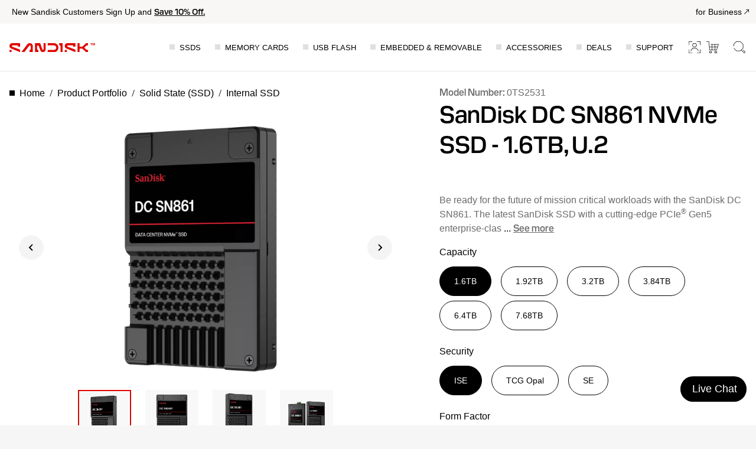

--- FILE ---
content_type: image/svg+xml
request_url: https://shop.sandisk.com/content/dam/sandisk/en-us/assets/products/product-highlights/txtformfactor/u2.svg
body_size: 918
content:
<svg width="64" height="64" viewBox="0 0 64 64" fill="none" xmlns="http://www.w3.org/2000/svg">
<path d="M17.3652 8.54331C17.5802 8.22667 17.696 7.85286 17.696 7.46922C17.696 6.95442 17.4879 6.46368 17.1224 6.10414C16.7574 5.74509 16.2653 5.5459 15.7552 5.5459C15.3745 5.5459 15.0013 5.65686 14.6825 5.86636C14.3636 6.07597 14.1128 6.3754 13.9642 6.72846C13.8154 7.08168 13.7763 7.47121 13.8523 7.84717C13.9283 8.22303 14.1155 8.56628 14.388 8.8343C14.6603 9.10216 15.0056 9.28299 15.3793 9.35612C15.7529 9.42922 16.1404 9.39182 16.4932 9.24806C16.8462 9.10425 17.1502 8.85976 17.3652 8.54331Z" stroke="black" stroke-width="1.75" stroke-miterlimit="10" stroke-linecap="round" stroke-linejoin="round"/>
<path d="M21.9355 1.80859V11.1747C21.9425 11.5853 22.1135 11.9767 22.4115 12.2642C22.7096 12.5517 23.1107 12.7123 23.5282 12.7111H40.8055C41.2229 12.7123 41.6241 12.5517 41.9221 12.2642C42.2202 11.9767 42.3912 11.5853 42.3981 11.1747V1.85807" stroke="#ed1c24" stroke-width="1.75" stroke-miterlimit="10" stroke-linecap="round" stroke-linejoin="round"/>
<path d="M26.625 9.3571V2.22852" stroke="#ed1c24" stroke-width="1.75" stroke-miterlimit="10" stroke-linecap="round" stroke-linejoin="round"/>
<path d="M30 9.3571V2.22852" stroke="#ed1c24" stroke-width="1.75" stroke-miterlimit="10" stroke-linecap="round" stroke-linejoin="round"/>
<path d="M34 9.35612V2.22754" stroke="#ed1c24" stroke-width="1.75" stroke-miterlimit="10" stroke-linecap="round" stroke-linejoin="round"/>
<path d="M38 9.3571V2.22852" stroke="#ed1c24" stroke-width="1.75" stroke-miterlimit="10" stroke-linecap="round" stroke-linejoin="round"/>
<path d="M49.7636 8.54428C49.9787 8.22765 50.0944 7.85384 50.0944 7.4702C50.0944 6.9554 49.8864 6.46466 49.5209 6.10512C49.1558 5.74606 48.6638 5.54688 48.1537 5.54688C47.773 5.54688 47.3997 5.65784 47.081 5.86734C46.7621 6.07695 46.5113 6.37637 46.3626 6.72944C46.2139 7.08266 46.1747 7.47219 46.2507 7.84815C46.3267 8.22401 46.514 8.56725 46.7865 8.83527C47.0588 9.10314 47.404 9.28397 47.7777 9.35709C48.1514 9.4302 48.5388 9.3928 48.8917 9.24904C49.2446 9.10523 49.5486 8.86074 49.7636 8.54428Z" stroke="black" stroke-width="1.75" stroke-miterlimit="10" stroke-linecap="round" stroke-linejoin="round"/>
<path d="M15.8263 54.6103C15.7791 54.6065 15.7316 54.6065 15.6844 54.6103C15.1941 54.6502 14.7086 54.8483 14.3465 55.205C13.9982 55.5481 13.7876 56.0208 13.8124 56.5324C13.7876 57.0441 13.9982 57.5167 14.3465 57.8599C14.7086 58.2166 15.1941 58.4147 15.6844 58.4545C15.7316 58.4584 15.7791 58.4584 15.8263 58.4545C16.3166 58.4147 16.8021 58.2166 17.1642 57.8599C17.5125 57.5167 17.7231 57.0441 17.6983 56.5324C17.7231 56.0208 17.5125 55.5481 17.1642 55.205C16.8021 54.8483 16.3166 54.6502 15.8263 54.6103Z" stroke="black" stroke-width="1.75" stroke-miterlimit="10" stroke-linecap="round" stroke-linejoin="round"/>
<path d="M48.2247 54.6103C48.1775 54.6065 48.1301 54.6065 48.0828 54.6103C47.5925 54.6502 47.107 54.8483 46.745 55.205C46.3967 55.5481 46.186 56.0208 46.2109 56.5324C46.186 57.0441 46.3967 57.5167 46.745 57.8599C47.107 58.2166 47.5925 58.4147 48.0828 58.4545C48.1301 58.4584 48.1775 58.4584 48.2247 58.4545C48.715 58.4147 49.2005 58.2166 49.5626 57.8599C49.9109 57.5167 50.1215 57.0441 50.0967 56.5324C50.1215 56.0208 49.9109 55.5481 49.5626 55.205C49.2005 54.8483 48.715 54.6502 48.2247 54.6103Z" stroke="black" stroke-width="1.75" stroke-miterlimit="10" stroke-linecap="round" stroke-linejoin="round"/>
<path d="M50.5841 62.1919H13.7515C13.2599 62.1936 12.7729 62.0999 12.3182 61.9162C11.8635 61.7324 11.4501 61.4623 11.1017 61.1213C10.7532 60.7803 10.4766 60.375 10.2875 59.9287C10.0985 59.4824 10.0008 59.0038 10 58.5203V5.48025C10.0008 4.99675 10.0985 4.51815 10.2875 4.07183C10.4766 3.62551 10.7532 3.22023 11.1017 2.8792C11.4501 2.53817 11.8635 2.26808 12.3182 2.08437C12.7729 1.90067 13.2599 1.80696 13.7515 1.80862H50.5841C51.0757 1.80696 51.5627 1.90067 52.0174 2.08437C52.4721 2.26808 52.8855 2.53817 53.2339 2.8792C53.5824 3.22023 53.859 3.62551 54.0481 4.07183C54.2371 4.51815 54.3348 4.99675 54.3356 5.48025V58.4725C54.3395 58.9595 54.2454 59.4425 54.0587 59.8936C53.8719 60.3447 53.5962 60.755 53.2474 61.1007C52.8987 61.4465 52.4838 61.721 52.0267 61.9082C51.5696 62.0955 51.0793 62.1919 50.5841 62.1919Z" stroke="black" stroke-width="1.75" stroke-miterlimit="10" stroke-linecap="round" stroke-linejoin="round"/>
</svg>


--- FILE ---
content_type: image/svg+xml
request_url: https://shop.sandisk.com/content/dam/sandisk/en-us/assets/products/product-highlights/txtformfactor/e1s.svg
body_size: -196
content:
<svg width="64" height="64" viewBox="0 0 64 64" fill="none" xmlns="http://www.w3.org/2000/svg">
<path d="M58.5 30C59.3284 30 60 29.3284 60 28.5C60 27.6716 59.3284 27 58.5 27C57.6716 27 57 27.6716 57 28.5C57 29.3284 57.6716 30 58.5 30Z" fill="#ed1c24"/>
<path d="M58.5 40C59.3284 40 60 39.3284 60 38.5C60 37.6716 59.3284 37 58.5 37C57.6716 37 57 37.6716 57 38.5C57 39.3284 57.6716 40 58.5 40Z" fill="#ed1c24"/>
<path d="M3 26.9H5.1V35.1H3C2.39249 35.1 1.9 34.6075 1.9 34V28C1.9 27.3925 2.39249 26.9 3 26.9Z" stroke="#ed1c24" stroke-width="1.8"/>
<rect x="4.9" y="24.9" width="57.2" height="17.2" stroke="black" stroke-width="1.8"/>
</svg>


--- FILE ---
content_type: image/svg+xml
request_url: https://shop.sandisk.com/content/dam/sandisk/en-us/assets/products/product-highlights/txtformfactor/e3s.svg
body_size: 89
content:
<svg xmlns="http://www.w3.org/2000/svg" width="64" height="64" viewBox="0 0 64 64">
  <g id="icon-e3s" transform="translate(801 1582)">
    <rect id="Rectangle_34245" data-name="Rectangle 34245" width="64" height="64" transform="translate(-801 -1582)" fill="rgba(255,255,255,0)"/>
    <g id="Group_49965" data-name="Group 49965" transform="translate(-792 -1582)">
      <g id="Group_49966" data-name="Group 49966" transform="translate(1 1)">
        <path id="Path_113193" data-name="Path 113193" d="M45,61.929a.98.98,0,0,1-1,.952H2a.98.98,0,0,1-1-.952V5.76a.98.98,0,0,1,1-.952H25a.98.98,0,0,0,1-.952v-1.9A.98.98,0,0,1,27,1h8a.98.98,0,0,1,1,.952v1.9a.98.98,0,0,0,1,.952h7a.98.98,0,0,1,1,.952Z" transform="translate(-1 -1)" fill="none" stroke="#000" stroke-miterlimit="10" stroke-width="2"/>
        <path id="Path_113194" data-name="Path 113194" d="M7,21.645a1.318,1.318,0,0,1,.161-.63,1.687,1.687,0,0,1,.462-.534,2.263,2.263,0,0,1,.693-.357A2.718,2.718,0,0,1,9.133,20H36.867a2.718,2.718,0,0,1,.817.124,2.262,2.262,0,0,1,.693.357,1.687,1.687,0,0,1,.462.534,1.318,1.318,0,0,1,.161.63V50.356a1.318,1.318,0,0,1-.161.63,1.687,1.687,0,0,1-.462.534,2.239,2.239,0,0,1-.693.356,2.657,2.657,0,0,1-.817.124H9.133a2.657,2.657,0,0,1-.817-.124,2.239,2.239,0,0,1-.693-.356,1.687,1.687,0,0,1-.462-.534A1.318,1.318,0,0,1,7,50.356Z" transform="translate(-1 -4.125)" fill="none" stroke="#000" stroke-miterlimit="8" stroke-width="1.75"/>
      </g>
      <line id="Line_1968" data-name="Line 1968" y1="1" transform="translate(28 3)" fill="none" stroke="#e4002b" stroke-linecap="round" stroke-width="1.25"/>
      <line id="Line_1969" data-name="Line 1969" y1="1" transform="translate(30 3)" fill="none" stroke="#e4002b" stroke-linecap="round" stroke-width="1.25"/>
      <line id="Line_1970" data-name="Line 1970" y1="1" transform="translate(32 3)" fill="none" stroke="#e4002b" stroke-linecap="round" stroke-width="1.25"/>
      <line id="Line_1971" data-name="Line 1971" y1="1" transform="translate(34 3)" fill="none" stroke="#e4002b" stroke-linecap="round" stroke-width="1.25"/>
    </g>
  </g>
</svg>


--- FILE ---
content_type: application/x-javascript
request_url: https://assets.adobedtm.com/012e215e77ba/241525ea565f/launch-bc7943f031b6.min.js
body_size: 147131
content:
// For license information, see `https://assets.adobedtm.com/012e215e77ba/241525ea565f/launch-bc7943f031b6.js`.
window._satellite=window._satellite||{},window._satellite.container={buildInfo:{minified:!0,buildDate:"2026-01-21T11:07:06Z",turbineBuildDate:"2024-08-22T17:32:44Z",turbineVersion:"28.0.0"},environment:{id:"EN8ae0d7f208cb4c79b2ef549b27bb75ea",stage:"production"},dataElements:{businessPage:{defaultValue:"",modulePath:"core/src/lib/dataElements/customCode.js",settings:{source:function(){return window.location.hostname+window.location.pathname.replace(/\//g,": ")}}},"Page Info | Pathname":{defaultValue:"",modulePath:"core/src/lib/dataElements/pageInfo.js",settings:{attribute:"pathname"}},fullPageUrl:{modulePath:"core/src/lib/dataElements/customCode.js",settings:{source:function(){return window.location.protocol+"//"+window.location.hostname+window.location.pathname}}},support_aaqProductType:{modulePath:"core/src/lib/dataElements/javascriptVariable.js",settings:{path:"utag_data.product"}},pageType:{defaultValue:"",modulePath:"core/src/lib/dataElements/javascriptVariable.js",settings:{path:"utag_data.pageType"}},"full thumbnailURL":{modulePath:"core/src/lib/dataElements/customCode.js",settings:{source:function(){if(""!==utag_data.thumbnailURL&&void 0!==utag_data.thumbnailURL)return window.location.protocol+"//"+window.location.hostname+utag_data.thumbnailURL}}},"DnB Trade Style DUNs":{storageDuration:"pageview",modulePath:"core/src/lib/dataElements/javascriptVariable.js",settings:{path:"dnb_Data.tradeStyle"}},productSKUID_WithLocale:{modulePath:"core/src/lib/dataElements/customCode.js",settings:{source:function(){return _satellite.getVar("productSkuID")?_satellite.getVar("productSkuID")[0]+"_"+_satellite.getVar("pageLocale"):""}}},pageLocaleAlt:{defaultValue:"",modulePath:"core/src/lib/dataElements/customCode.js",settings:{source:function(){return utag_data.pageLocale.replace(/-/,"_")}}},siteExperience:{defaultValue:"sandisk",modulePath:"core/src/lib/dataElements/customCode.js",settings:{source:function(){if("shop.sandisk.com"==window.location.hostname|"shop-uat.sandisk.com"==window.location.hostname|"shop-dev.sandisk.com"==window.location.hostname)return"onestore"}}},isPaymentPage:{defaultValue:"",modulePath:"core/src/lib/dataElements/customCode.js",settings:{source:function(){var e=new RegExp("/checkout/orderConfirmation/.*$"),t=new RegExp("(.*)/store(.*)/checkout(.*)/success(.*)");return!!e.test(location.pathname)||!!t.test(location.pathname)}}},NOT_IN_USE_formName:{defaultValue:"",modulePath:"core/src/lib/dataElements/javascriptVariable.js",settings:{path:"utag_data.formName"}},support_productID:{modulePath:"core/src/lib/dataElements/customCode.js",settings:{source:function(){return void 0!==utag_data.product_id?"Yes":"No"}}},mcVisitorID:{defaultValue:"",modulePath:"core/src/lib/dataElements/customCode.js",settings:{source:function(){return _satellite.getVisitorId().getMarketingCloudVisitorID()}}},productCategory:{defaultValue:"",modulePath:"core/src/lib/dataElements/javascriptVariable.js",settings:{path:"utag_data.productCategory"}},hasVisitedGTech:{modulePath:"core/src/lib/dataElements/customCode.js",settings:{source:function(){return"G-Technology"==_satellite.getVar("productBrandTarget")||""}}},pageSection:{defaultValue:"",modulePath:"core/src/lib/dataElements/customCode.js",settings:{source:function(){var e=location.pathname.split("/"),t="Home";return utag_data.pageSection?t=utag_data.pageSection:utag_data.pageType&&"404"==utag_data.pageType?t="404":e.length>=2&&e[2]&&(t=e[2]),t}}},cartTax:{defaultValue:"",modulePath:"core/src/lib/dataElements/javascriptVariable.js",settings:{path:"utag_data.cartTax"}},productName_SingleUnit:{defaultValue:"",modulePath:"core/src/lib/dataElements/customCode.js",settings:{source:function(){return void 0!==_satellite.getVar("productName")&&Array.isArray(_satellite.getVar("productName"))&&_satellite.getVar("productName").length>0?_satellite.getVar("productName")[0]:""}}},extendedProductCategory:{modulePath:"core/src/lib/dataElements/javascriptVariable.js",settings:{path:"utag_data.extendedProductCategory"}},productIdSingleUnitWithLocale:{modulePath:"core/src/lib/dataElements/customCode.js",settings:{source:function(){return void 0!==_satellite.getVar("productID")&&Array.isArray(_satellite.getVar("productID"))&&_satellite.getVar("productID").length>0?_satellite.getVar("productID")[0]+"_"+_satellite.getVar("pageLocale"):""}}},contentEngaged:{defaultValue:"",modulePath:"core/src/lib/dataElements/javascriptVariable.js",settings:{path:"utag_data.contentEngaged"}},totalRootPurchaseData:{defaultValue:"",modulePath:"core/src/lib/dataElements/customCode.js",settings:{source:function(){var e=[];if(window.utag_data.productSalePrice){for(var t=0;window.utag_data.productSalePrice.length>t;t++){var a={};a.numberSelectedFirst=Number(utag_data.productSalePrice[t]),a.numberSelectedQaunt=Number(utag_data.productQuantity[t]),a.numberSelectedFinalValue=Number(utag_data.productSalePrice[t])*Number(utag_data.productQuantity[t]),e.push(a)}window.utag_data.totals=e,sum=0;for(var n=0;window.utag_data.totals.length>n;n++)sum+=e[n].numberSelectedFinalValue;return sum.toFixed(2)}}}},"DnB Company Name":{storageDuration:"pageview",modulePath:"core/src/lib/dataElements/javascriptVariable.js",settings:{path:"dnb_Data.companyName"}},"DnB NAICS code":{storageDuration:"pageview",modulePath:"core/src/lib/dataElements/javascriptVariable.js",settings:{path:"dnb_Data.naicsCodes"}},allowFunctionalTagCheck:{defaultValue:"",modulePath:"core/src/lib/dataElements/customCode.js",settings:{source:function(){return window.aa.trustArcCookies.euCookie.isPresent||(window.aa.readTrustArcCookies(),(!window.aa.tagsFired||!Array.isArray(window.aa.tagsFired)||window.aa.tagsFired.indexOf("adobe-visitorapi")<0)&&window.aa.loadAdobeTags()),!(!window.aa.loadAllTags||!(window.aa.trustArcCookies.euCookie.isPresent&&!window.aa.trustArcCookies.euCookie.isTrue&&!window.aa.trustArcCookies.fnCookie.isPresent||window.aa.trustArcCookies.euCookie.isPresent&&window.aa.trustArcCookies.fnCookie.isPresent&&window.aa.trustArcCookies.fnCookie.isTrue))}}},support_contactID:{modulePath:"core/src/lib/dataElements/customCode.js",settings:{source:function(){return!!utag_data.contact_id&&"logged-in"}}},ibiShareId:{modulePath:"core/src/lib/dataElements/javascriptVariable.js",settings:{path:"utag_data.shareId"}},productSkuID_SD:{defaultValue:"",modulePath:"core/src/lib/dataElements/customCode.js",settings:{source:function(){var e=[];if(utag_data.productBrand&&Array.isArray(utag_data.productBrand)&&utag_data.productBrand.length>=0)return utag_data.productBrand.forEach((function(t,a){"sandisk"==t.toLowerCase()&&(e=e+", "+productSkuID[a])})),e}}},productRootData:{defaultValue:"",modulePath:"core/src/lib/dataElements/customCode.js",settings:{source:function(){var e=[];if(window.utag_data.productSkuID){if(window.utag_data.isCandyRack)e=window.utag_data.candyRackProductList;else for(var t=0;window.utag_data.productSkuID.length>t;t++){var a={};a.productId=window.utag_data.productSkuID[t],a.productquantity=window.utag_data.productQuantity&&window.utag_data.productQuantity[t]?window.utag_data.productQuantity[t]:1,e.push(a)}window.utag_data.products=e}return window.utag_data}}},productZerothSkuID:{defaultValue:"",modulePath:"core/src/lib/dataElements/javascriptVariable.js",settings:{path:"utag_data.productSkuID[0]"}},"DnB Domain":{storageDuration:"pageview",modulePath:"core/src/lib/dataElements/javascriptVariable.js",settings:{path:"dnb_Data.domain"}},hasVisitedWD:{modulePath:"core/src/lib/dataElements/customCode.js",settings:{source:function(){return"WD"==_satellite.getVar("productBrandTarget")||""}}},MCID:{modulePath:"core/src/lib/dataElements/customCode.js",settings:{source:function(){return"function"==typeof Visitor?Visitor.getInstance("1F021E3E66477E210A495C0F@AdobeOrg").getMarketingCloudVisitorID():""}}},cjeventFirstPartyCookie:{defaultValue:"",modulePath:"core/src/lib/dataElements/cookie.js",settings:{name:"cje"}},siteID:{defaultValue:"",modulePath:"core/src/lib/dataElements/javascriptVariable.js",settings:{path:"utag_data.siteID"}},reportSuiteId:{defaultValue:"",modulePath:"core/src/lib/dataElements/customCode.js",settings:{source:function(){return"shop.sandisk.com"==window.location.hostname||"www.sandisk.com"==window.location.hostname||"indiastore.sandisk.com"==window.location.hostname?"sandisk-onestore-production,sandisk-global-production":"shop-uat.sandisk.com"==window.location.hostname||"www-stage.sandisk.com"==window.location.hostname||"indiastore-stage.sandisk.com"==window.location.hostname||"www-uat.sandisk.com"==window.location.hostname||"shop-qa.sandisk.com"==window.location.hostname?"sandisk-onestore-staging,sandisk-global-staging":"businessportal.sandisk.com"==window.location.hostname?"sandisk-customer-portal-production,sandisk-global-production":"businessportal-qas.sandisk.com"==window.location.hostname?"sandisk-customer-portal-staging,sandisk-global-staging":"sd.sandisk.com"==window.location.hostname||"support-getch-en.sandisk.com"==window.location.hostname||"support-hgst-en.sandisk.com"==window.location.hostname||"support-sndk-en.sandisk.com"==window.location.hostname||"support-wdc-ekb.sandisk.com"==window.location.hostname||"support-wd-eu.sandisk.com"==window.location.hostname||"support-wd-in.sandisk.com"==window.location.hostname||"support-wdc-en.sandisk.com"==window.location.hostname||"support.sandisk.com"==window.location.hostname||"agent.sandisk.com"==window.location.hostname||"websupport.sandisk.com"==window.location.hostname||"ccserve.sandisk.com"==window.location.hostname||"sddashbaorddownloads.sandisk.com"==window.location.hostname||new RegExp("^support(-(eu|zh|cn|de|es|fr|pl|it|jp|ko|nl|pt|ru|tr|gk|cz|in))?.sandisk.com$").test(window.location.hostname)?"sandisk-support-production,sandisk-global-production":utag_data.analyticsTrackingID}}},localHour:{defaultValue:"",modulePath:"core/src/lib/dataElements/customCode.js",settings:{source:function(){return(new Date).getHours().toString()}}},productSkuName:{defaultValue:"",modulePath:"core/src/lib/dataElements/javascriptVariable.js",settings:{path:"utag_data.productSkuName"}},"DnB SIC code":{storageDuration:"pageview",modulePath:"core/src/lib/dataElements/javascriptVariable.js",settings:{path:"dnb_Data.sicCodes"}},"DnB Job Function":{storageDuration:"pageview",modulePath:"core/src/lib/dataElements/javascriptVariable.js",settings:{path:"dnb_Data.jobFunction"}},productSkuID:{modulePath:"core/src/lib/dataElements/javascriptVariable.js",settings:{path:"utag_data.productSkuID"}},currencyISO:{defaultValue:"",modulePath:"core/src/lib/dataElements/javascriptVariable.js",settings:{path:"utag_data.currencyISO"}},"Page Info | URL":{defaultValue:"",modulePath:"core/src/lib/dataElements/pageInfo.js",settings:{attribute:"url"}},brandHomePagePath:{modulePath:"core/src/lib/dataElements/customCode.js",settings:{source:function(){let e=_satellite.getVar("pageURL");const t=new RegExp(".+(?=\\/brand\\/sandisk$).+","gm"),a=new RegExp(".+(?=\\/brand\\/wd).+","gm"),n=new RegExp(".+(?=\\/brand\\/sandisk-professional).+","gm");return t.test(e)||a.test(e)||n.test(e)?e:""}}},eventName:{modulePath:"core/src/lib/dataElements/javascriptVariable.js",settings:{path:"utag_data.eventName"}},productSalePrice_SingleUnit:{defaultValue:"",modulePath:"core/src/lib/dataElements/customCode.js",settings:{source:function(){return window.utag_data&&window.utag_data.productSalePrice?window.utag_data.productSalePrice[0]:""}}},domainSiteID:{defaultValue:"",modulePath:"core/src/lib/dataElements/customCode.js",settings:{source:function(){return window.location.hostname.split(".").length>0?window.location.hostname.split(".")[1]:"na"}}},productName:{defaultValue:"",modulePath:"core/src/lib/dataElements/javascriptVariable.js",settings:{path:"utag_data.productName"}},plpPageNo:{modulePath:"core/src/lib/dataElements/customCode.js",settings:{source:function(){window.addEventListener("popstate",(function(){if(("shop-uat.sandisk.com"==window.location.hostname||"shop-dev.sandisk.com"==window.location.hostname||"shop.sandisk.com"==window.location.hostname)&&"c"==utag_data.pageSection&&(str=window.location.pathname,-1!=str.indexOf("/")))return str=str.split("/"),temp=str[2],strRef=window.location.href,-1!=strRef.lastIndexOf("?")?(strRef=strRef.split("?"),temp=temp+":"+strRef[1],temp):(temp+=":page=1",temp)}))}}},"DnB Global Ultimate DUNs":{storageDuration:"pageview",modulePath:"core/src/lib/dataElements/javascriptVariable.js",settings:{path:"dnb_Data.ultimateDuns"}},popUpName:{modulePath:"core/src/lib/dataElements/javascriptVariable.js",settings:{path:"utag_data.popUpName"}},cartTotalItems:{defaultValue:"",modulePath:"core/src/lib/dataElements/javascriptVariable.js",settings:{path:"utag_data.cartTotalItems"}},cartShipping:{defaultValue:"",modulePath:"core/src/lib/dataElements/javascriptVariable.js",settings:{path:"utag_data.cartShipping"}},loadMarketingExtensions:{defaultValue:"",modulePath:"core/src/lib/dataElements/customCode.js",settings:{source:function(){var e=!0;_satellite.logger.info("Inside Opt in Load Marketing Extensions Check"),window.aa=window.aa||{},function(e,t,a,n){if(-1===document.location.href.indexOf("mboxEdit")){var o=e.head;if(o){var i=e.createElement("style");i.id="alloy-prehiding",i.innerText=a,o.appendChild(i),setTimeout((function(){i.parentNode&&i.parentNode.removeChild(i)}),n)}}}(document,0,"body { opacity: 0 !important }",3e3);var t={fnCookie:{name:"notice_gdpr_prefs",regexCheck:"^[^:]*1[^:]*:",isTrue:!1,isPresent:!1},euCookie:{name:"notice_behavior",regexCheck:"^(eu,.*|.*,eu|.*,eu,.*)$",isTrue:!1,isPresent:!1}};return _satellite.logger.info("Inside read Trust Arc cookie"),Object.keys(t).forEach((function(e){var a=document.cookie.match(new RegExp("(^| )"+t[e].name+"=([^;]+)","g"));a&&(t[e].isPresent=!0,a.forEach((function(a){var n=a.split("=")[1];n&&new RegExp(t[e].regexCheck).test(n)&&(t[e].isTrue=!0)})))})),t.euCookie.isPresent&&!t.euCookie.isTrue||t.euCookie.isPresent&&t.euCookie.isTrue&&t.fnCookie.isPresent&&t.fnCookie.isTrue?(_satellite.logger.info("Inside Load Marketing Tags:- Don't wait for Opt in"),e=!1,window.aa.optIn=!0,e):e}}},"DnB Business Name for Global Ultimate DUNs":{storageDuration:"pageview",modulePath:"core/src/lib/dataElements/javascriptVariable.js",settings:{path:"dnb_Data.ultimateName"}},cartDiscount:{defaultValue:"",modulePath:"core/src/lib/dataElements/javascriptVariable.js",settings:{path:"utag_data.cartDiscount"}},cartTotalValue_WD:{defaultValue:"",modulePath:"core/src/lib/dataElements/customCode.js",settings:{source:function(){var e=0;if(utag_data.productBrand&&Array.isArray(utag_data.productBrand)&&utag_data.productBrand.length>=0)return utag_data.productBrand.forEach((function(t,a){"wd"==t.toLowerCase()&&(e=parseFloat((parseFloat(e)+parseFloat(utag_data.productSalePrice[a])).toFixed(2)))})),e}}},localDayOfWeek:{defaultValue:"",modulePath:"core/src/lib/dataElements/customCode.js",settings:{source:function(){return["Sunday","Monday","Tuesday","Wednesday","Thursday","Friday","Saturday"][(new Date).getDay()]}}},cartID:{defaultValue:"",modulePath:"core/src/lib/dataElements/javascriptVariable.js",settings:{path:"utag_data.cartID"}},productID:{defaultValue:"",modulePath:"core/src/lib/dataElements/javascriptVariable.js",settings:{path:"utag_data.productID"}},"Query String | cp2":{defaultValue:"",modulePath:"core/src/lib/dataElements/queryStringParameter.js",settings:{name:"cp1",caseInsensitive:!0}},support_kbaTitle:{modulePath:"core/src/lib/dataElements/javascriptVariable.js",settings:{path:"utag_data.kba_title"}},protocol:{defaultValue:"",modulePath:"core/src/lib/dataElements/customCode.js",settings:{source:function(){return window.location.protocol+"//"}}},productSkuID_WD:{defaultValue:"",modulePath:"core/src/lib/dataElements/customCode.js",settings:{source:function(){var e=[];if(utag_data.productBrand&&Array.isArray(utag_data.productBrand)&&utag_data.productBrand.length>=0)return utag_data.productBrand.forEach((function(t,a){"wd"==t.toLowerCase()&&(e=e+", "+productSkuID[a])})),e}}},countryCode:{modulePath:"core/src/lib/dataElements/customCode.js",settings:{source:function(){"fr-FR"==utag_data.pageLocale?countryCode="FRA":"de-DE"==utag_data.pageLocale?countryCode="DEU":"el-GR"==utag_data.pageLocale?countryCode="GRC":"de-DT"==utag_data.pageLocale?countryCode="AUT":"it-IT"==utag_data.pageLocale?countryCode="ITA":"es-ES"==utag_data.pageLocale?countryCode="ESP":"en-GB"==utag_data.pageLocale?countryCode="GBR":"en-IE"==utag_data.pageLocale?countryCode="IRL":"cz-CZ"==utag_data.pageLocale?countryCode="CZE":"nl-NL"==utag_data.pageLocale?countryCode="NLD":"pl-PL"==utag_data.pageLocale?countryCode="POL":"en-SE"==utag_data.pageLocale?countryCode="SWE":"en-US"==utag_data.pageLocale?countryCode="USA":"en-CA"==utag_data.pageLocale||"fr-CA"==utag_data.pageLocale?countryCode="CAN":"ja-JP"==utag_data.pageLocale&&(countryCode="JPN")}}},inventoryFlag:{defaultValue:"",modulePath:"core/src/lib/dataElements/customCode.js",settings:{source:function(){return null!=typeof utag_data.inventoryFlag&&null!=utag_data.inventoryFlag&&""!=utag_data.inventoryFlag?utag_data.inventoryFlag:"findAReseller"}}},globalPageName:{defaultValue:"",modulePath:"core/src/lib/dataElements/customCode.js",settings:{source:function(){return(window.location.hostname.split(".").length>0?window.location.hostname.split(".")[1]:"na")+"|"+window.location.pathname}}},errorMessage:{defaultValue:"",modulePath:"core/src/lib/dataElements/customCode.js",settings:{source:function(){if("404"==utag_data.pageType)return"404 | "+window.location.href}}},cartTotalValue_SD:{defaultValue:"",modulePath:"core/src/lib/dataElements/customCode.js",settings:{source:function(){var e=0;if(utag_data.productBrand&&Array.isArray(utag_data.productBrand)&&utag_data.productBrand.length>=0)return utag_data.productBrand.forEach((function(t,a){"sandisk"==t.toLowerCase()&&(e=parseFloat((parseFloat(e)+parseFloat(utag_data.productSalePrice[a])).toFixed(2)))})),e}}},emailID:{modulePath:"core/src/lib/dataElements/javascriptVariable.js",settings:{path:"utag_data.emailID"}},hasVisitedSandisk:{modulePath:"core/src/lib/dataElements/customCode.js",settings:{source:function(){return"SanDisk"==_satellite.getVar("productBrandTarget")||""}}},cartSubTotalValue:{defaultValue:"",modulePath:"core/src/lib/dataElements/javascriptVariable.js",settings:{path:"utag_data.cartSubTotalValue"}},linkHeadline:{defaultValue:"",modulePath:"core/src/lib/dataElements/javascriptVariable.js",settings:{path:"utag_data.linkHeadline"}},formNameSupport:{defaultValue:"",modulePath:"core/src/lib/dataElements/javascriptVariable.js",settings:{path:"utag_data.form"}},amplitudeAutoCaptureConfig:{modulePath:"core/src/lib/dataElements/customCode.js",settings:{source:function(){return{attribution:!0,pageViews:!0,sessions:!0,formInteractions:!0,fileDownloads:!0,elementInteractions:!0}}}},"DnB SIC description":{storageDuration:"pageview",modulePath:"core/src/lib/dataElements/javascriptVariable.js",settings:{path:"dnb_Data.industrySic"}},support_wasArticleHelpful:{modulePath:"core/src/lib/dataElements/customCode.js",settings:{source:function(){return utag_data.isHelpful.toString()}}},support_source:{modulePath:"core/src/lib/dataElements/javascriptVariable.js",settings:{path:"utag_data.source"}},formName2:{defaultValue:"",modulePath:"core/src/lib/dataElements/customCode.js",settings:{source:function(){window.aa.bindFormEvents=function(){"undefined"!=typeof jQuery&&jQuery("form[data-track-type='form'], form[name='loginForm'], form[name='forgot-pwd-form'], form#loginForm, form#customWdGuestForm, form#forgottenPwdForm").each((function(e,t){jQuery(t).find(":input:not(:button):not([type=hidden]), :button[type=submit]").focus((function(){if(!jQuery(t).hasClass("sc-form-touched"))return aa.getFormName(t)}))}))},document.addEventListener("DOMContentLoaded",(function(){window.aa.bindFormEvents()}))}}},couponCode:{defaultValue:"",modulePath:"core/src/lib/dataElements/javascriptVariable.js",settings:{path:"utag_data.couponCode"}},"DnB NAICS description":{storageDuration:"pageview",modulePath:"core/src/lib/dataElements/javascriptVariable.js",settings:{path:"dnb_Data.industryNaics"}},cartTotalValue_GT:{defaultValue:"",modulePath:"core/src/lib/dataElements/customCode.js",settings:{source:function(){var e=0;if(utag_data.productBrand&&Array.isArray(utag_data.productBrand)&&utag_data.productBrand.length>=0)return utag_data.productBrand.forEach((function(t,a){"g-technology"==t.toLowerCase()&&(e=parseFloat((parseFloat(e)+parseFloat(utag_data.productSalePrice[a])).toFixed(2)))})),e}}},pageBrand:{defaultValue:"",modulePath:"core/src/lib/dataElements/javascriptVariable.js",settings:{path:"utag_data.pageBrand"}},thumbnailURL:{modulePath:"core/src/lib/dataElements/javascriptVariable.js",settings:{path:"utag_data.thumbnailURL"}},allowAdvertisementTagCheck:{defaultValue:"",modulePath:"core/src/lib/dataElements/customCode.js",settings:{source:function(){return window.aa.trustArcCookies.euCookie.isPresent&&window.aa.trustArcCookies.adCookie.isPresent||window.aa.readTrustArcCookies(),!(!window.aa.loadAllTags||!(window.aa.trustArcCookies.euCookie.isPresent&&!window.aa.trustArcCookies.euCookie.isTrue&&!window.aa.trustArcCookies.adCookie.isPresent||window.aa.trustArcCookies.euCookie.isPresent&&window.aa.trustArcCookies.adCookie.isPresent&&window.aa.trustArcCookies.adCookie.isTrue))}}},"DnB Country":{storageDuration:"pageview",modulePath:"core/src/lib/dataElements/javascriptVariable.js",settings:{path:"dnb_Data.companyCountryRegion"}},daySinceLastVisit:{defaultValue:"",modulePath:"core/src/lib/dataElements/javascriptVariable.js",settings:{path:"utag_data.daySinceLastVisit"}},topLevelDomain:{defaultValue:"",modulePath:"core/src/lib/dataElements/customCode.js",settings:{source:function(){var e=document.location.hostname.split("."),t=document.location.hostname;return e.length>2&&(t=e.splice(1).join(".")),t}}},loginStatusFlag:{defaultValue:"",modulePath:"core/src/lib/dataElements/javascriptVariable.js",settings:{path:"utag_data.loginStatusFlag"}},eventType:{defaultValue:"",modulePath:"core/src/lib/dataElements/javascriptVariable.js",settings:{path:"e.detail.type"}},productQuantity:{defaultValue:"",modulePath:"core/src/lib/dataElements/javascriptVariable.js",settings:{path:"utag_data.productQuantity"}},paymentType:{defaultValue:"",modulePath:"core/src/lib/dataElements/customCode.js",settings:{source:function(){return window.utag_data.paymentType?window.utag_data.paymentType:""}}},productSkuName_SD:{defaultValue:"",modulePath:"core/src/lib/dataElements/customCode.js",settings:{source:function(){var e=[];if(utag_data.productBrand&&Array.isArray(utag_data.productBrand)&&utag_data.productBrand.length>=0)return utag_data.productBrand.forEach((function(t,a){"sandisk"==t.toLowerCase()&&(e=e+", "+productSkuName[a])})),e}}},"Page Info | Hostname":{defaultValue:"",modulePath:"core/src/lib/dataElements/pageInfo.js",settings:{attribute:"hostname"}},domain:{defaultValue:"",modulePath:"core/src/lib/dataElements/pageInfo.js",settings:{attribute:"hostname"}},eHashSite:{defaultValue:"",modulePath:"core/src/lib/dataElements/javascriptVariable.js",settings:{path:"utag_data.eHashSite"}},IEBrowser:{defaultValue:"",modulePath:"core/src/lib/dataElements/customCode.js",settings:{source:function(){var e=window.navigator.userAgent,t=e.indexOf("MSIE ");if(t>0)return parseInt(e.substring(t+5,e.indexOf(".",t)),10);if(e.indexOf("Trident/")>0){var a=e.indexOf("rv:");return parseInt(e.substring(a+3,e.indexOf(".",a)),10)}return null}}},link_name:{defaultValue:"",modulePath:"core/src/lib/dataElements/javascriptVariable.js",settings:{path:"utag_data.link_name"}},"Event Type":{defaultValue:"",modulePath:"core/src/lib/dataElements/customCode.js",settings:{source:function(){return e.detail.type}}},total_products_list:{modulePath:"core/src/lib/dataElements/customCode.js",settings:{source:function(){var e=[];for(i=0;utag_data.productSkuID.length>i;i++)for(var t=0;t<Number(utag_data.productQuantity[i]);)e.push(utag_data.productSkuID[i]),t++;return e.toString().replace(/,/g,":")}}},productBrandTarget:{defaultValue:"",modulePath:"core/src/lib/dataElements/customCode.js",settings:{source:function(){if(utag_data.productBrand)return utag_data.productBrand[0]}}},productDiscount:{defaultValue:"",modulePath:"core/src/lib/dataElements/javascriptVariable.js",settings:{path:"utag_data.productDiscount"}},"Query String | cp1":{defaultValue:"",modulePath:"core/src/lib/dataElements/queryStringParameter.js",settings:{name:"cp1",caseInsensitive:!0}},"DnB Parent DUNs":{storageDuration:"pageview",modulePath:"core/src/lib/dataElements/javascriptVariable.js",settings:{path:"dnb_Data.parentDuns"}},productRootPurchaseData:{defaultValue:"",modulePath:"core/src/lib/dataElements/customCode.js",settings:{source:function(){var e=[];if(window.utag_data.productSkuID){for(var t=0;window.utag_data.productSkuID.length>t;t++){var a={};a.productId=window.utag_data.productSkuID[t],a.productquantity=window.utag_data.productQuantity[t],a.productsaleprice=window.utag_data.productSalePrice[t],e.push(a)}window.utag_data.products=e}return window.utag_data}}},productSkuName_GT:{defaultValue:"",modulePath:"core/src/lib/dataElements/customCode.js",settings:{source:function(){var e=[];if(utag_data.productBrand&&Array.isArray(utag_data.productBrand)&&utag_data.productBrand.length>=0)return utag_data.productBrand.forEach((function(t,a){"g-technology"==t.toLowerCase()&&(e=e+", "+productSkuName[a])})),e}}},productSkuID_singleUnit:{defaultValue:"",modulePath:"core/src/lib/dataElements/customCode.js",settings:{source:function(){return _satellite.getVar("productSkuID")?_satellite.getVar("productSkuID")[0]:""}}},"DnB Domestic Ultimate DUNs":{storageDuration:"pageview",modulePath:"core/src/lib/dataElements/javascriptVariable.js",settings:{path:"dnb_Data.domesticUltimateDuns"}},hasVisitedSandiskProfessional:{modulePath:"core/src/lib/dataElements/customCode.js",settings:{source:function(){return"SanDisk Professional"==_satellite.getVar("productBrandTarget")||""}}},"DnB Business Name for Domestic Ultimate DUNs":{storageDuration:"pageview",modulePath:"core/src/lib/dataElements/javascriptVariable.js",settings:{path:"dnb_Data.domesticUltimateName"}},countingMethod:{defaultValue:"",modulePath:"core/src/lib/dataElements/javascriptVariable.js",settings:{path:"utag_data.countingMethod"}},orderID:{defaultValue:'"0"',modulePath:"core/src/lib/dataElements/customCode.js",settings:{source:function(){var e=new RegExp("/checkout/orderConfirmation/.*$");if(utag_data.cartID&&e.test(location.pathname))return utag_data.cartID;var t=new RegExp("(.*)/store(.*)/checkout(.*)/success(.*)");return utag_data.orderID&&t.test(location.pathname)?utag_data.orderID:void 0}}},productBrand:{defaultValue:"",modulePath:"core/src/lib/dataElements/javascriptVariable.js",settings:{path:"utag_data.productBrand"}},support_aaqCategory:{modulePath:"core/src/lib/dataElements/javascriptVariable.js",settings:{path:"utag_data.category"}},productSkuID_GT:{defaultValue:"",modulePath:"core/src/lib/dataElements/customCode.js",settings:{source:function(){var e=[];if(utag_data.productBrand&&Array.isArray(utag_data.productBrand)&&utag_data.productBrand.length>=0)return utag_data.productBrand.forEach((function(t,a){"g-technology"==t.toLowerCase()&&(e=e+", "+productSkuID[a])})),e}}},pageName:{defaultValue:"",modulePath:"core/src/lib/dataElements/customCode.js",settings:{source:function(){return utag_data&&utag_data.pageName&&"azure"==utag_data.pageType?utag_data.pageName:window.location.pathname}}},linkDestination:{defaultValue:"",modulePath:"core/src/lib/dataElements/javascriptVariable.js",settings:{path:"utag_data.linkDestination"}},order_coupon_code:{defaultValue:"",modulePath:"core/src/lib/dataElements/javascriptVariable.js",settings:{path:"utag_data.couponCode"}},analyticsTrackingID:{defaultValue:"",modulePath:"core/src/lib/dataElements/javascriptVariable.js",settings:{path:"utag_data.analyticsTrackingID"}},video_name:{defaultValue:"",modulePath:"core/src/lib/dataElements/javascriptVariable.js",settings:{path:"utag_data.video_name"}},productVariantCategory:{defaultValue:"",modulePath:"core/src/lib/dataElements/javascriptVariable.js",settings:{path:"utag_data.productVariantCategory"}},productId_SingleUnit:{defaultValue:"",modulePath:"core/src/lib/dataElements/customCode.js",settings:{source:function(){return void 0!==_satellite.getVar("productID")&&Array.isArray(_satellite.getVar("productID"))&&_satellite.getVar("productID").length>0?_satellite.getVar("productID")[0]:""}}},"DnB DUNs Number":{storageDuration:"pageview",modulePath:"core/src/lib/dataElements/javascriptVariable.js",settings:{path:"dnb_Data.duns"}},productSalePrice:{defaultValue:"",modulePath:"core/src/lib/dataElements/javascriptVariable.js",settings:{path:"utag_data.productSalePrice"}},ChatNowButtonClick:{modulePath:"core/src/lib/dataElements/javascriptVariable.js",settings:{path:"utag_data.productName"}},DnB_Intelligence_Exclude_Page:{modulePath:"core/src/lib/dataElements/customCode.js",settings:{source:function(){return!(/^(en-(us|gb|in|ie|ca|se|ua|ae|za|kw|kz|il|au|sg|ap)|de-de|fr-fr|de-at|fr-ca|cs-cz|es-es|it-it|nl-nl|pl-pl|el-gr|ja-jp|es-la|pt-br|zh-cn|zh-tw|in-id|ko-kr|th-th|ru-ru|tr-tr|ar-sa)$/.test(utag_data.pageName)||/^(en-(us|gb|in|ie|ca|se|ua|ae|za|kw|kz|il|au|sg|ap)|de-de|fr-fr|de-at|fr-ca|cs-cz|es-es|it-it|nl-nl|pl-pl|el-gr|ja-jp|es-la|pt-br|zh-cn|zh-tw|in-id|ko-kr|th-th|ru-ru|tr-tr|ar-sa)\/support\/search-support$/.test(utag_data.pageName)||/^(en-(us|gb|in|ie|ca|se|ua|ae|za|kw|kz|il|au|sg|ap)|de-de|fr-fr|de-at|fr-ca|cs-cz|es-es|it-it|nl-nl|pl-pl|el-gr|ja-jp|es-la|pt-br|zh-cn|zh-tw|in-id|ko-kr|th-th|ru-ru|tr-tr|ar-sa)\/support$/.test(utag_data.pageName)||/^(en-(us|gb|in|ie|ca|se|ua|ae|za|kw|kz|il|au|sg|ap)|de-de|fr-fr|de-at|fr-ca|cs-cz|es-es|it-it|nl-nl|pl-pl|el-gr|ja-jp|es-la|pt-br|zh-cn|zh-tw|in-id|ko-kr|th-th|ru-ru|tr-tr|ar-sa)\/products$/.test(utag_data.pageName)||/^(en-(us|gb|in|ie|ca|se|ua|ae|za|kw|kz|il|au|sg|ap)|de-de|fr-fr|de-at|fr-ca|cs-cz|es-es|it-it|nl-nl|pl-pl|el-gr|ja-jp|es-la|pt-br|zh-cn|zh-tw|in-id|ko-kr|th-th|ru-ru|tr-tr|ar-sa)\/brand\/wd$/.test(utag_data.pageName)||/^(en-(us|gb|in|ie|ca|se|ua|ae|za|kw|kz|il|au|sg|ap)|de-de|fr-fr|de-at|fr-ca|cs-cz|es-es|it-it|nl-nl|pl-pl|el-gr|ja-jp|es-la|pt-br|zh-cn|zh-tw|in-id|ko-kr|th-th|ru-ru|tr-tr|ar-sa)\/brand\/sandisk$/.test(utag_data.pageName)||/^(en-(us|gb|in|ie|ca|se|ua|ae|za|kw|kz|il|au|sg|ap)|de-de|fr-fr|de-at|fr-ca|cs-cz|es-es|it-it|nl-nl|pl-pl|el-gr|ja-jp|es-la|pt-br|zh-cn|zh-tw|in-id|ko-kr|th-th|ru-ru|tr-tr|ar-sa)\/brand\/wd-black$/.test(utag_data.pageName)||/^(en-(us|gb|in|ie|ca|se|ua|ae|za|kw|kz|il|au|sg|ap)|de-de|fr-fr|de-at|fr-ca|cs-cz|es-es|it-it|nl-nl|pl-pl|el-gr|ja-jp|es-la|pt-br|zh-cn|zh-tw|in-id|ko-kr|th-th|ru-ru|tr-tr|ar-sa)\/brand\/sandisk-professional$/.test(utag_data.pageName)||/^(en-(us|gb|in|ie|ca|se|ua|ae|za|kw|kz|il|au|sg|ap)|de-de|fr-fr|de-at|fr-ca|cs-cz|es-es|it-it|nl-nl|pl-pl|el-gr|ja-jp|es-la|pt-br|zh-cn|zh-tw|in-id|ko-kr|th-th|ru-ru|tr-tr|ar-sa)\/search$/.test(utag_data.pageName)||/^(en-(us|gb|in|ie|ca|se|ua|ae|za|kw|kz|il|au|sg|ap)|de-de|fr-fr|de-at|fr-ca|cs-cz|es-es|it-it|nl-nl|pl-pl|el-gr|ja-jp|es-la|pt-br|zh-cn|zh-tw|in-id|ko-kr|th-th|ru-ru|tr-tr|ar-sa)\/support\/store\/warranty-services$/.test(utag_data.pageName)||/^(en-(us|gb|in|ie|ca|se|ua|ae|za|kw|kz|il|au|sg|ap)|de-de|fr-fr|de-at|fr-ca|cs-cz|es-es|it-it|nl-nl|pl-pl|el-gr|ja-jp|es-la|pt-br|zh-cn|zh-tw|in-id|ko-kr|th-th|ru-ru|tr-tr|ar-sa)\/legal\/privacy-statement$/.test(utag_data.pageName)||/^(en-(us|gb|in|ie|ca|se|ua|ae|za|kw|kz|il|au|sg|ap)|de-de|fr-fr|de-at|fr-ca|cs-cz|es-es|it-it|nl-nl|pl-pl|el-gr|ja-jp|es-la|pt-br|zh-cn|zh-tw|in-id|ko-kr|th-th|ru-ru|tr-tr|ar-sa)\/support\/international-phone-numbers$/.test(utag_data.pageName)||/^(\/se\/en_SE\/cart|\/us\/en\/cart|\/de\/de\/cart|\/gb\/gb\/cart|\/eu\/en\/cart|\/at\/de_AT\/cart|\/ca\/fr_CA\/cart|\/fr\/fr\/cart|ca\/en_CA\/cart|\/cs\/cs\/cart|\/es\/es\/cart|\/it\/it\/cart|\/nl\/nl\/cart|\/pl\/pl\/cart|\/el\/el\/cart|\/jp\/ja\/cart|\/cart)$/.test(utag_data.pageName))}}},channel:{defaultValue:"B2C",modulePath:"core/src/lib/dataElements/cookie.js",settings:{name:"Channel"}},cartTotalValue:{defaultValue:"",modulePath:"core/src/lib/dataElements/javascriptVariable.js",settings:{path:"utag_data.cartTotalValue"}},"Query String | Search Term":{defaultValue:"",modulePath:"core/src/lib/dataElements/queryStringParameter.js",settings:{name:"q",caseInsensitive:!0}},cartTotalValueRC:{defaultValue:"",modulePath:"core/src/lib/dataElements/customCode.js",settings:{source:function(){return Number(_satellite.getVar("cartTotalValue"))}}},"Custom Vars | sDL.eventName":{defaultValue:"",modulePath:"core/src/lib/dataElements/customCode.js",settings:{source:function(){window.aa=window.aa||{},
window.aa.eventHandler=function(e){if("SEARCH"==_satellite.getVar("e.detail.type")){var t=JSON.parse(JSON.stringify(utag_data));t.internalSearchTerm=e.detail.data.q,t.internalSearchResultsCount=e.detail.data.searchTermsCount+"",t.eventName="SEARCH",_satellite.setVar("sDL.eventName",t.eventName)}}}}},productSkuName_WD:{defaultValue:"",modulePath:"core/src/lib/dataElements/customCode.js",settings:{source:function(){var e=[];if(utag_data.productBrand&&Array.isArray(utag_data.productBrand)&&utag_data.productBrand.length>=0)return utag_data.productBrand.forEach((function(t,a){"wd"==t.toLowerCase()&&(e=e+", "+productSkuName[a])})),e}}},Is_order_coupon_code_exist:{defaultValue:"",modulePath:"core/src/lib/dataElements/customCode.js",settings:{source:function(){return!(!utag_data.couponCode||""==utag_data.couponCode)}}},"DnB Business Name for Parent DUNs":{storageDuration:"pageview",modulePath:"core/src/lib/dataElements/javascriptVariable.js",settings:{path:"dnb_Data.parentName"}},pdpCategory:{defaultValue:"",modulePath:"core/src/lib/dataElements/customCode.js",settings:{source:function(){return window.location.pathname.split("/")[2]}}},subDomain:{defaultValue:"",modulePath:"core/src/lib/dataElements/customCode.js",settings:{source:function(){return document.location.hostname.split(".")[0]}}},allowFunctionalTagCheckWithoutLoadAllCheck:{defaultValue:"",modulePath:"core/src/lib/dataElements/customCode.js",settings:{source:function(){return window.aa.trustArcCookies.euCookie.isPresent||(window.aa.readTrustArcCookies(),(!window.aa.tagsFired||!Array.isArray(window.aa.tagsFired)||window.aa.tagsFired.indexOf("adobe-visitorapi")<0)&&window.aa.loadAdobeTags()),!(window.aa.noView||!(window.aa.trustArcCookies.euCookie.isPresent&&!window.aa.trustArcCookies.euCookie.isTrue||window.aa.trustArcCookies.euCookie.isPresent&&window.aa.trustArcCookies.euCookie.isTrue&&window.aa.trustArcCookies.fnCookie.isPresent&&window.aa.trustArcCookies.fnCookie.isTrue))}}},pageLocale:{defaultValue:"en-US",cleanText:!0,modulePath:"core/src/lib/dataElements/javascriptVariable.js",settings:{path:"utag_data.pageLocale"}},productUnitPrice:{modulePath:"core/src/lib/dataElements/javascriptVariable.js",settings:{path:"utag_data.productUnitPrice"}},promoCode:{modulePath:"core/src/lib/dataElements/javascriptVariable.js",settings:{path:"utag_data.promoCode"}},eHash:{defaultValue:"",modulePath:"core/src/lib/dataElements/customCode.js",settings:{source:function(){return window.utag_data.eHash?window.utag_data.eHash:""}}},cjType:{defaultValue:"404193",modulePath:"core/src/lib/dataElements/customCode.js",settings:{source:function(){"fr-FR"==utag_data.pageLocale?aid="404189":"de-DE"==utag_data.pageLocale?aid="404190":"it-IT"==utag_data.pageLocale?aid="404191":"es-ES"==utag_data.pageLocale?aid="404192":"en-GB"==utag_data.pageLocale?aid="404193":"en-IE"==utag_data.pageLocale?aid="404205":"cz-CZ"==utag_data.pageLocale?aid="404199":"nl-NL"==utag_data.pageLocale?aid="404210":"pl-PL"==utag_data.pageLocale?aid="404211":"ru-RU"==utag_data.pageLocale&&(aid="404214")}}},pageURL:{defaultValue:"",modulePath:"core/src/lib/dataElements/pageInfo.js",settings:{attribute:"url"}},cartMaxValue:{defaultValue:"",modulePath:"core/src/lib/dataElements/customCode.js",settings:{source:function(){points=[];var e=window.utag_data.cartTotalValue;points.push(Number(e)),_satellite.cookie.set("valuesOne",Number(e))}}},"DnB State":{storageDuration:"pageview",modulePath:"core/src/lib/dataElements/javascriptVariable.js",settings:{path:"dnb_Data.companyState"}},domainAndPageName:{defaultValue:"",modulePath:"core/src/lib/dataElements/customCode.js",settings:{source:function(){return window.location.hostname+"|"+window.location.pathname}}},"DnB Job Seniority":{storageDuration:"pageview",modulePath:"core/src/lib/dataElements/javascriptVariable.js",settings:{path:"dnb_Data.jobSeniority"}}},extensions:{linkedin:{displayName:"LinkedIn Insight Tag",hostedLibFilesBaseUrl:"https://assets.adobedtm.com/extensions/EP56446adda5514f21aa663f9e3635ddaa/",settings:{insightTagID:"86223"},modules:{}},core:{displayName:"Core",hostedLibFilesBaseUrl:"https://assets.adobedtm.com/extensions/EP1fdd2a6ec2ae468fb1d2cac08df65f83/",modules:{"core/src/lib/dataElements/customCode.js":{name:"custom-code",displayName:"Custom Code",script:function(e){"use strict";e.exports=function(e,t){return e.source(t)}}},"core/src/lib/dataElements/pageInfo.js":{name:"page-info",displayName:"Page Info",script:function(e,t,a){"use strict";var n=a("@adobe/reactor-document");e.exports=function(e){switch(e.attribute){case"url":return n.location.href;case"hostname":return n.location.hostname;case"pathname":return n.location.pathname;case"protocol":return n.location.protocol;case"referrer":return n.referrer;case"title":return n.title}}}},"core/src/lib/dataElements/javascriptVariable.js":{name:"javascript-variable",displayName:"JavaScript Variable",script:function(e,t,a){"use strict";var n=a("../helpers/getObjectProperty.js");e.exports=function(e){return n(window,e.path)}}},"core/src/lib/dataElements/cookie.js":{name:"cookie",displayName:"Cookie",script:function(e,t,a){"use strict";var n=a("@adobe/reactor-cookie");e.exports=function(e){return n.get(e.name)}}},"core/src/lib/dataElements/queryStringParameter.js":{name:"query-string-parameter",displayName:"Query String Parameter",script:function(e,t,a){"use strict";var n=a("@adobe/reactor-window"),o=a("@adobe/reactor-query-string");e.exports=function(e){var t=o.parse(n.location.search);if(!e.caseInsensitive)return t[e.name];for(var a=e.name.toLowerCase(),i=Object.keys(t),r=0;r<i.length;r++){var s=i[r];if(s.toLowerCase()===a)return t[s]}}}},"core/src/lib/conditions/domain.js":{name:"domain",displayName:"Domain",script:function(e,t,a){"use strict";var n=a("@adobe/reactor-document"),o=/[|\\{}()[\]^$+*?.-]/g,i=function(e){if("string"!=typeof e)throw new TypeError("Expected a string");return e.replace(o,"\\$&")};e.exports=function(e){var t=n.location.hostname;return e.domains.some((function(e){return t.match(new RegExp("(^|\\.)"+i(e)+"$","i"))}))}}},"core/src/lib/conditions/path.js":{name:"path",displayName:"Path Without Query String",script:function(e,t,a){"use strict";var n=a("@adobe/reactor-document"),o=a("../helpers/textMatch");e.exports=function(e){var t=n.location.pathname;return e.paths.some((function(e){var a=e.valueIsRegex?new RegExp(e.value,"i"):e.value;return o(t,a)}))}}},"core/src/lib/actions/customCode.js":{name:"custom-code",displayName:"Custom Code",script:function(e,t,a,n){"use strict";var o,i,r,s,c=a("@adobe/reactor-document"),l=a("@adobe/reactor-promise"),u=a("./helpers/decorateCode"),d=a("./helpers/loadCodeSequentially"),p=a("../../../node_modules/postscribe/dist/postscribe"),m=a("./helpers/unescapeHtmlCode"),g=a("../helpers/findPageScript").getTurbine,f=(i=function(e){p(c.body,e,{beforeWriteToken:function(e){var t=e.tagName&&e.tagName.toLowerCase();return o&&"script"===t&&(e.attrs.nonce=o),"script"!==t&&"style"!==t||(Object.keys(e.attrs||{}).forEach((function(t){e.attrs[t]=m(e.attrs[t])})),e.src&&(e.src=m(e.src))),e},error:function(e){n.logger.error(e.msg)}})},r=[],s=function(){if(c.body)for(;r.length;)i(r.shift());else setTimeout(s,20)},function(e){r.push(e),s()}),v=function(){if(c.currentScript)return c.currentScript.async;var e=g();return!e||e.async}();e.exports=function(e,t){var a;o=n.getExtensionSettings().cspNonce;var i={settings:e,event:t},r=i.settings.source;if(r)return i.settings.isExternal?d(r).then((function(e){return e?(a=u(i,e),f(a.code),a.promise):l.resolve()})):(a=u(i,r),v||"loading"!==c.readyState?f(a.code):c.write&&!1===n.propertySettings.ruleComponentSequencingEnabled?c.write(a.code):f(a.code),a.promise)}}},"core/src/lib/conditions/valueComparison.js":{name:"value-comparison",displayName:"Value Comparison",script:function(e,t,a){"use strict";var n=a("../helpers/stringAndNumberUtils").isString,o=a("../helpers/stringAndNumberUtils").isNumber,i=a("../helpers/stringAndNumberUtils").castToStringIfNumber,r=a("../helpers/stringAndNumberUtils").castToNumberIfString,s=function(e,t){return t&&n(e)?e.toLowerCase():e},c=function(e){return function(t,a,o){return t=i(t),a=i(a),n(t)&&n(a)&&e(t,a,o)}},l=function(e){return function(t,a){return t=r(t),a=r(a),o(t)&&o(a)&&e(t,a)}},u=function(e){return function(t,a,n){return e(s(t,n),s(a,n))}},d={equals:u((function(e,t){return e==t})),doesNotEqual:function(){return!d.equals.apply(null,arguments)},contains:c(u((function(e,t){return-1!==e.indexOf(t)}))),doesNotContain:function(){return!d.contains.apply(null,arguments)},startsWith:c(u((function(e,t){return 0===e.indexOf(t)}))),doesNotStartWith:function(){return!d.startsWith.apply(null,arguments)},endsWith:c(u((function(e,t){return e.substring(e.length-t.length,e.length)===t}))),doesNotEndWith:function(){return!d.endsWith.apply(null,arguments)},matchesRegex:c((function(e,t,a){return new RegExp(t,a?"i":"").test(e)})),doesNotMatchRegex:function(){return!d.matchesRegex.apply(null,arguments)},lessThan:l((function(e,t){return e<t})),lessThanOrEqual:l((function(e,t){return e<=t})),greaterThan:l((function(e,t){return e>t})),greaterThanOrEqual:l((function(e,t){return e>=t})),isTrue:function(e){return!0===e},isTruthy:function(e){return Boolean(e)},isFalse:function(e){return!1===e},isFalsy:function(e){return!e}};e.exports=function(e){return d[e.comparison.operator](e.leftOperand,e.rightOperand,Boolean(e.comparison.caseInsensitive))}}},"core/src/lib/events/customCode.js":{name:"custom-code",displayName:"Custom Code",script:function(e){"use strict";e.exports=function(e,t){e.source(t)}}},"core/src/lib/events/libraryLoaded.js":{name:"library-loaded",displayName:"Library Loaded (Page Top)",script:function(e,t,a){"use strict";var n=a("./helpers/pageLifecycleEvents");e.exports=function(e,t){n.registerLibraryLoadedTrigger(t)}}},"core/src/lib/events/customEvent.js":{name:"custom-event",displayName:"Custom Event",script:function(e,t,a){"use strict";var n=a("./helpers/createBubbly")(),o=[];e.exports=function(e,t){var a=e.type;-1===o.indexOf(a)&&(o.push(a),window.addEventListener(a,n.evaluateEvent,!0)),n.addListener(e,(function(e){e.nativeEvent.type===a&&(e.detail=e.nativeEvent.detail,t(e))}))}}},"core/src/lib/conditions/customCode.js":{name:"custom-code",displayName:"Custom Code",script:function(e){"use strict";e.exports=function(e,t){return e.source.call(t.element,t,t.target)}}},"core/src/lib/events/domReady.js":{name:"dom-ready",displayName:"DOM Ready",script:function(e,t,a){"use strict";var n=a("./helpers/pageLifecycleEvents");e.exports=function(e,t){n.registerDomReadyTrigger(t)}}},"core/src/lib/events/click.js":{name:"click",displayName:"Click",script:function(e,t,a){"use strict";var n=a("@adobe/reactor-window"),o=a("./helpers/createBubbly")(),i=new(a("./helpers/weakMap")),r=2,s=a("../helpers/stringAndNumberUtils").castToNumberIfString,c=function(e){if(!e.ctrlKey&&!e.metaKey&&e.button!==r)for(var t=e.target;t;){var a=t.tagName;if(a&&"a"===a.toLowerCase()){var o=t.getAttribute("href"),i=t.getAttribute("target");return o&&(!i||"_self"===i||"_top"===i&&n.top===n||i===n.name)?t:void 0}t=t.parentNode}};document.addEventListener("click",o.evaluateEvent,!0),e.exports=function(e,t){o.addListener(e,(function(a){var o=a.nativeEvent;if(!o.s_fe){var r=s(e.anchorDelay);if(r&&!i.has(o)){var l=c(o);l&&(o.preventDefault(),setTimeout((function(){n.location=l.href}),r)),i.set(o,!0)}t(a)}}))},e.exports.__reset=o.__reset}},"core/src/lib/conditions/variable.js":{name:"variable",displayName:"Variable",script:function(e,t,a){"use strict";var n=a("../helpers/getObjectProperty"),o=a("../helpers/textMatch");e.exports=function(e){var t;t=Array.isArray(e.variableValues)?e.variableValues:[{value:e.value,valueIsRegex:Boolean(e.valueIsRegex)}];var a=n(window,e.name);return t.some((function(e){var t=e.valueIsRegex?new RegExp(e.value,"i"):e.value;return o(a,t)}))}}},"core/src/lib/events/pageBottom.js":{name:"page-bottom",displayName:"Page Bottom",script:function(e,t,a){"use strict";var n=a("./helpers/pageLifecycleEvents");e.exports=function(e,t){n.registerPageBottomTrigger(t)}}},"core/src/lib/events/windowLoaded.js":{name:"window-loaded",displayName:"Window Loaded",script:function(e,t,a){"use strict";var n=a("./helpers/pageLifecycleEvents");e.exports=function(e,t){n.registerWindowLoadedTrigger(t)}}},"core/src/lib/helpers/getObjectProperty.js":{script:function(e){"use strict";e.exports=function(e,t){for(var a=t.split("."),n=e,o=0,i=a.length;o<i;o++){if(null==n)return;n=n[a[o]]}return n}}},"core/src/lib/helpers/textMatch.js":{script:function(e){"use strict";e.exports=function(e,t){if(null==t)throw new Error("Illegal Argument: Pattern is not present");return null!=e&&("string"==typeof t?e===t:t instanceof RegExp&&t.test(e))}}},"core/src/lib/actions/helpers/decorateCode.js":{script:function(e,t,a){"use strict";var n=a("./decorators/decorateGlobalJavaScriptCode"),o=a("./decorators/decorateNonGlobalJavaScriptCode"),i={javascript:function(e,t){return e.settings.global?n(e,t):o(e,t)},html:a("./decorators/decorateHtmlCode")};e.exports=function(e,t){return i[e.settings.language](e,t)}}},"core/src/lib/actions/helpers/loadCodeSequentially.js":{script:function(e,t,a){"use strict";var n=a("@adobe/reactor-promise"),o=a("./getSourceByUrl"),i=n.resolve();e.exports=function(e){var t=new n((function(t){var a=o(e);n.all([a,i]).then((function(e){var a=e[0];t(a)}))}));return i=t,t}}},"core/node_modules/postscribe/dist/postscribe.js":{script:function(e,t){var a,n;a=this,n=function(){return function(e){function t(n){if(a[n])return a[n].exports;var o=a[n]={exports:{},id:n,loaded:!1};return e[n].call(o.exports,o,o.exports,t),o.loaded=!0,o.exports}var a={};return t.m=e,t.c=a,t.p="",t(0)}([function(e,t,a){"use strict";function n(e){return e&&e.__esModule?e:{default:e}}var o=n(a(1));e.exports=o.default},function(e,t,a){"use strict";function n(e){if(e&&e.__esModule)return e;var t={};if(null!=e)for(var a in e)Object.prototype.hasOwnProperty.call(e,a)&&(t[a]=e[a]);return t.default=e,t}function o(e){return e&&e.__esModule?e:{default:e}}function i(){}function r(){var e=g.shift();if(e){var t=d.last(e);t.afterDequeue(),e.stream=s.apply(void 0,e),t.afterStreamStart()}}function s(e,t,a){function n(e){e=a.beforeWrite(e),f.write(e),a.afterWrite(e)}(f=new u.default(e,a)).id=m++,f.name=a.name||f.id,c.streams[f.name]=f;var o=e.ownerDocument,s={close:o.close,open:o.open,write:o.write,writeln:o.writeln};l(o,{close:i,open:i,write:function(){for(var e=arguments.length,t=Array(e),a=0;a<e;a++)t[a]=arguments[a];return n(t.join(""))},writeln:function(){for(var e=arguments.length,t=Array(e),a=0;a<e;a++)t[a]=arguments[a];return n(t.join("")+"\n")}});var d=f.win.onerror||i;return f.win.onerror=function(e,t,n){a.error({msg:e+" - "+t+": "+n}),d.apply(f.win,[e,t,n])},f.write(t,(function(){l(o,s),f.win.onerror=d,a.done(),f=null,r()})),f}function c(e,t,a){if(d.isFunction(a))a={done:a};else if("clear"===a)return g=[],f=null,void(m=0);a=d.defaults(a,p);var n=[e=/^#/.test(e)?window.document.getElementById(e.substr(1)):e.jquery?e[0]:e,t,a];return e.postscribe={cancel:function(){n.stream?n.stream.abort():n[1]=i}},a.beforeEnqueue(n),g.push(n),f||r(),e.postscribe}t.__esModule=!0;var l=Object.assign||function(e){for(var t=1;t<arguments.length;t++){var a=arguments[t];for(var n in a)Object.prototype.hasOwnProperty.call(a,n)&&(e[n]=a[n])}return e};t.default=c;var u=o(a(2)),d=n(a(4)),p={afterAsync:i,afterDequeue:i,afterStreamStart:i,afterWrite:i,autoFix:!0,beforeEnqueue:i,beforeWriteToken:function(e){return e},beforeWrite:function(e){return e},done:i,error:function(e){throw new Error(e.msg)},releaseAsync:!1},m=0,g=[],f=null;l(c,{streams:{},queue:g,WriteStream:u.default})},function(e,t,a){"use strict";function n(e){if(e&&e.__esModule)return e;var t={};if(null!=e)for(var a in e)Object.prototype.hasOwnProperty.call(e,a)&&(t[a]=e[a]);return t.default=e,t}function o(e){return e&&e.__esModule?e:{default:e}}function i(e,t){if(!(e instanceof t))throw new TypeError("Cannot call a class as a function")}function r(e,t){var a=p+t,n=e.getAttribute(a);return u.existy(n)?String(n):n}function s(e,t){var a=arguments.length>2&&void 0!==arguments[2]?arguments[2]:null,n=p+t;u.existy(a)&&""!==a?e.setAttribute(n,a):e.removeAttribute(n)}t.__esModule=!0;var c=Object.assign||function(e){for(var t=1;t<arguments.length;t++){var a=arguments[t];for(var n in a)Object.prototype.hasOwnProperty.call(a,n)&&(e[n]=a[n])}return e},l=o(a(3)),u=n(a(4)),d=!1,p="data-ps-",m="ps-style",g="ps-script",f=function(){function e(t){var a=arguments.length>1&&void 0!==arguments[1]?arguments[1]:{};i(this,e),this.root=t,this.options=a,this.doc=t.ownerDocument,this.win=this.doc.defaultView||this.doc.parentWindow,this.parser=new l.default("",{autoFix:a.autoFix}),this.actuals=[t],this.proxyHistory="",this.proxyRoot=this.doc.createElement(t.nodeName),this.scriptStack=[],this.writeQueue=[],s(this.proxyRoot,"proxyof",0)}return e.prototype.write=function(){var e;for((e=this.writeQueue).push.apply(e,arguments);!this.deferredRemote&&this.writeQueue.length;){var t=this.writeQueue.shift();u.isFunction(t)?this._callFunction(t):this._writeImpl(t)}},e.prototype._callFunction=function(e){var t={type:"function",value:e.name||e.toString()};this._onScriptStart(t),e.call(this.win,this.doc),this._onScriptDone(t)},e.prototype._writeImpl=function(e){this.parser.append(e);for(var t=void 0,a=void 0,n=void 0,o=[];(t=this.parser.readToken())&&!(a=u.isScript(t))&&!(n=u.isStyle(t));)(t=this.options.beforeWriteToken(t))&&o.push(t);o.length>0&&this._writeStaticTokens(o),a&&this._handleScriptToken(t),n&&this._handleStyleToken(t)},e.prototype._writeStaticTokens=function(e){var t=this._buildChunk(e);return t.actual?(t.html=this.proxyHistory+t.actual,this.proxyHistory+=t.proxy,this.proxyRoot.innerHTML=t.html,d&&(t.proxyInnerHTML=this.proxyRoot.innerHTML),this._walkChunk(),d&&(t.actualInnerHTML=this.root.innerHTML),t):null},e.prototype._buildChunk=function(e){for(var t=this.actuals.length,a=[],n=[],o=[],i=e.length,r=0;r<i;r++){var s=e[r],c=s.toString();if(a.push(c),s.attrs){if(!/^noscript$/i.test(s.tagName)){var l=t++;n.push(c.replace(/(\/?>)/," "+p+"id="+l+" $1")),s.attrs.id!==g&&s.attrs.id!==m&&o.push("atomicTag"===s.type?"":"<"+s.tagName+" "+p+"proxyof="+l+(s.unary?" />":">"))}}else n.push(c),o.push("endTag"===s.type?c:"")}return{tokens:e,raw:a.join(""),actual:n.join(""),proxy:o.join("")}},e.prototype._walkChunk=function(){for(var e=void 0,t=[this.proxyRoot];u.existy(e=t.shift());){var a=1===e.nodeType;if(!a||!r(e,"proxyof")){a&&(this.actuals[r(e,"id")]=e,s(e,"id"));var n=e.parentNode&&r(e.parentNode,"proxyof");n&&this.actuals[n].appendChild(e)}t.unshift.apply(t,u.toArray(e.childNodes))}},e.prototype._handleScriptToken=function(e){var t=this,a=this.parser.clear();a&&this.writeQueue.unshift(a),e.src=e.attrs.src||e.attrs.SRC,(e=this.options.beforeWriteToken(e))&&(e.src&&this.scriptStack.length?this.deferredRemote=e:this._onScriptStart(e),this._writeScriptToken(e,(function(){t._onScriptDone(e)})))},e.prototype._handleStyleToken=function(e){var t=this.parser.clear();t&&this.writeQueue.unshift(t),e.type=e.attrs.type||e.attrs.TYPE||"text/css",(e=this.options.beforeWriteToken(e))&&this._writeStyleToken(e),t&&this.write()},e.prototype._writeStyleToken=function(e){var t=this._buildStyle(e);this._insertCursor(t,m),e.content&&(t.styleSheet&&!t.sheet?t.styleSheet.cssText=e.content:t.appendChild(this.doc.createTextNode(e.content)))},e.prototype._buildStyle=function(e){var t=this.doc.createElement(e.tagName);return t.setAttribute("type",e.type),u.eachKey(e.attrs,(function(e,a){t.setAttribute(e,a)})),t},e.prototype._insertCursor=function(e,t){this._writeImpl('<span id="'+t+'"/>');var a=this.doc.getElementById(t);a&&a.parentNode.replaceChild(e,a)},e.prototype._onScriptStart=function(e){e.outerWrites=this.writeQueue,this.writeQueue=[],this.scriptStack.unshift(e)},e.prototype._onScriptDone=function(e){e===this.scriptStack[0]?(this.scriptStack.shift(),this.write.apply(this,e.outerWrites),!this.scriptStack.length&&this.deferredRemote&&(this._onScriptStart(this.deferredRemote),this.deferredRemote=null)):this.options.error({msg:"Bad script nesting or script finished twice"})},e.prototype._writeScriptToken=function(e,t){var a=this._buildScript(e),n=this._shouldRelease(a),o=this.options.afterAsync;e.src&&(a.src=e.src,this._scriptLoadHandler(a,n?o:function(){t(),o()}));try{this._insertCursor(a,g),a.src&&!n||t()}catch(e){this.options.error(e),t()}},e.prototype._buildScript=function(e){var t=this.doc.createElement(e.tagName);return u.eachKey(e.attrs,(function(e,a){t.setAttribute(e,a)})),e.content&&(t.text=e.content),t},e.prototype._scriptLoadHandler=function(e,t){function a(){e=e.onload=e.onreadystatechange=e.onerror=null}function n(){a(),null!=t&&t(),t=null}function o(e){a(),r(e),null!=t&&t(),t=null}function i(e,t){var a=e["on"+t];null!=a&&(e["_on"+t]=a)}var r=this.options.error;i(e,"load"),i(e,"error"),c(e,{onload:function(){if(e._onload)try{e._onload.apply(this,Array.prototype.slice.call(arguments,0))}catch(t){o({msg:"onload handler failed "+t+" @ "+e.src})}n()},onerror:function(){if(e._onerror)try{e._onerror.apply(this,Array.prototype.slice.call(arguments,0))}catch(t){return void o({msg:"onerror handler failed "+t+" @ "+e.src})}o({msg:"remote script failed "+e.src})},onreadystatechange:function(){/^(loaded|complete)$/.test(e.readyState)&&n()}})},e.prototype._shouldRelease=function(e){return!/^script$/i.test(e.nodeName)||!!(this.options.releaseAsync&&e.src&&e.hasAttribute("async"))},e}();t.default=f},function(e){var t;t=function(){return function(e){function t(n){if(a[n])return a[n].exports;var o=a[n]={exports:{},id:n,loaded:!1};return e[n].call(o.exports,o,o.exports,t),o.loaded=!0,o.exports}var a={};return t.m=e,t.c=a,t.p="",t(0)}([function(e,t,a){"use strict";function n(e){return e&&e.__esModule?e:{default:e}}var o=n(a(1));e.exports=o.default},function(e,t,a){"use strict";function n(e){return e&&e.__esModule?e:{default:e}}function o(e){if(e&&e.__esModule)return e;var t={};if(null!=e)for(var a in e)Object.prototype.hasOwnProperty.call(e,a)&&(t[a]=e[a]);return t.default=e,t}function i(e,t){if(!(e instanceof t))throw new TypeError("Cannot call a class as a function")}t.__esModule=!0;var r=o(a(2)),s=o(a(3)),c=n(a(6)),l=a(5),u={comment:/^<!--/,endTag:/^<\//,atomicTag:/^<\s*(script|style|noscript|iframe|textarea)[\s\/>]/i,startTag:/^</,chars:/^[^<]/},d=function(){function e(){var t=this,a=arguments.length>0&&void 0!==arguments[0]?arguments[0]:"",n=arguments.length>1&&void 0!==arguments[1]?arguments[1]:{};i(this,e),this.stream=a;var o=!1,s={};for(var l in r)r.hasOwnProperty(l)&&(n.autoFix&&(s[l+"Fix"]=!0),o=o||s[l+"Fix"]);o?(this._readToken=(0,c.default)(this,s,(function(){return t._readTokenImpl()})),this._peekToken=(0,c.default)(this,s,(function(){return t._peekTokenImpl()}))):(this._readToken=this._readTokenImpl,this._peekToken=this._peekTokenImpl)}return e.prototype.append=function(e){this.stream+=e},e.prototype.prepend=function(e){this.stream=e+this.stream},e.prototype._readTokenImpl=function(){var e=this._peekTokenImpl();if(e)return this.stream=this.stream.slice(e.length),e},e.prototype._peekTokenImpl=function(){for(var e in u)if(u.hasOwnProperty(e)&&u[e].test(this.stream)){var t=s[e](this.stream);if(t)return"startTag"===t.type&&/script|style/i.test(t.tagName)?null:(t.text=this.stream.substr(0,t.length),t)}},e.prototype.peekToken=function(){return this._peekToken()},e.prototype.readToken=function(){return this._readToken()},e.prototype.readTokens=function(e){for(var t=void 0;t=this.readToken();)if(e[t.type]&&!1===e[t.type](t))return},e.prototype.clear=function(){var e=this.stream;return this.stream="",e},e.prototype.rest=function(){return this.stream},e}();for(var p in t.default=d,d.tokenToString=function(e){return e.toString()},d.escapeAttributes=function(e){var t={};for(var a in e)e.hasOwnProperty(a)&&(t[a]=(0,l.escapeQuotes)(e[a],null));return t},d.supports=r,r)r.hasOwnProperty(p)&&(d.browserHasFlaw=d.browserHasFlaw||!r[p]&&p)},function(e,t){"use strict";t.__esModule=!0;var a=!1,n=!1,o=window.document.createElement("div");try{var i="<P><I></P></I>";o.innerHTML=i,t.tagSoup=a=o.innerHTML!==i}catch(e){t.tagSoup=a=!1}try{o.innerHTML="<P><i><P></P></i></P>",t.selfClose=n=2===o.childNodes.length}catch(e){t.selfClose=n=!1}o=null,t.tagSoup=a,t.selfClose=n},function(e,t,a){"use strict";function n(e){var t=e.indexOf("-->");if(t>=0)return new l.CommentToken(e.substr(4,t-1),t+3)}function o(e){var t=e.indexOf("<");return new l.CharsToken(t>=0?t:e.length)}function i(e){var t,a,n;if(-1!==e.indexOf(">")){var o=e.match(u.startTag);if(o){var i=(t={},a={},n=o[2],o[2].replace(u.attr,(function(e,o){arguments[2]||arguments[3]||arguments[4]||arguments[5]?arguments[5]?(t[arguments[5]]="",a[arguments[5]]=!0):t[o]=arguments[2]||arguments[3]||arguments[4]||u.fillAttr.test(o)&&o||"":t[o]="",n=n.replace(e,"")})),{v:new l.StartTagToken(o[1],o[0].length,t,a,!!o[3],n.replace(/^[\s\uFEFF\xA0]+|[\s\uFEFF\xA0]+$/g,""))});if("object"===(void 0===i?"undefined":c(i)))return i.v}}}function r(e){var t=i(e);if(t){var a=e.slice(t.length);if(a.match(new RegExp("</\\s*"+t.tagName+"\\s*>","i"))){var n=a.match(new RegExp("([\\s\\S]*?)</\\s*"+t.tagName+"\\s*>","i"));if(n)return new l.AtomicTagToken(t.tagName,n[0].length+t.length,t.attrs,t.booleanAttrs,n[1])}}}function s(e){var t=e.match(u.endTag);if(t)return new l.EndTagToken(t[1],t[0].length)}t.__esModule=!0;var c="function"==typeof Symbol&&"symbol"==typeof Symbol.iterator?function(e){return typeof e}:function(e){return e&&"function"==typeof Symbol&&e.constructor===Symbol&&e!==Symbol.prototype?"symbol":typeof e};t.comment=n,t.chars=o,t.startTag=i,t.atomicTag=r,t.endTag=s;var l=a(4),u={startTag:/^<([\-A-Za-z0-9_]+)((?:\s+[\w\-]+(?:\s*=?\s*(?:(?:"[^"]*")|(?:'[^']*')|[^>\s]+))?)*)\s*(\/?)>/,endTag:/^<\/([\-A-Za-z0-9_]+)[^>]*>/,attr:/(?:([\-A-Za-z0-9_]+)\s*=\s*(?:(?:"((?:\\.|[^"])*)")|(?:'((?:\\.|[^'])*)')|([^>\s]+)))|(?:([\-A-Za-z0-9_]+)(\s|$)+)/g,fillAttr:/^(checked|compact|declare|defer|disabled|ismap|multiple|nohref|noresize|noshade|nowrap|readonly|selected)$/i}},function(e,t,a){"use strict";function n(e,t){if(!(e instanceof t))throw new TypeError("Cannot call a class as a function")}t.__esModule=!0,t.EndTagToken=t.AtomicTagToken=t.StartTagToken=t.TagToken=t.CharsToken=t.CommentToken=t.Token=void 0;var o=a(5),i=(t.Token=function e(t,a){n(this,e),this.type=t,this.length=a,this.text=""},t.CommentToken=function(){function e(t,a){n(this,e),this.type="comment",this.length=a||(t?t.length:0),this.text="",this.content=t}return e.prototype.toString=function(){return"<!--"+this.content},e}(),t.CharsToken=function(){function e(t){n(this,e),this.type="chars",this.length=t,this.text=""}return e.prototype.toString=function(){return this.text},e}(),t.TagToken=function(){function e(t,a,o,i,r){n(this,e),this.type=t,this.length=o,this.text="",this.tagName=a,this.attrs=i,this.booleanAttrs=r,this.unary=!1,this.html5Unary=!1}return e.formatTag=function(e){var t=arguments.length>1&&void 0!==arguments[1]?arguments[1]:null,a="<"+e.tagName;for(var n in e.attrs)if(e.attrs.hasOwnProperty(n)){a+=" "+n;var i=e.attrs[n];void 0!==e.booleanAttrs&&void 0!==e.booleanAttrs[n]||(a+='="'+(0,o.escapeQuotes)(i)+'"')}return e.rest&&(a+=" "+e.rest),e.unary&&!e.html5Unary?a+="/>":a+=">",null!=t&&(a+=t+"</"+e.tagName+">"),a},e}());t.StartTagToken=function(){function e(t,a,o,i,r,s){n(this,e),this.type="startTag",this.length=a,this.text="",this.tagName=t,this.attrs=o,this.booleanAttrs=i,this.html5Unary=!1,this.unary=r,this.rest=s}return e.prototype.toString=function(){return i.formatTag(this)},e}(),t.AtomicTagToken=function(){function e(t,a,o,i,r){n(this,e),this.type="atomicTag",this.length=a,this.text="",this.tagName=t,this.attrs=o,this.booleanAttrs=i,this.unary=!1,this.html5Unary=!1,this.content=r}return e.prototype.toString=function(){return i.formatTag(this,this.content)},e}(),t.EndTagToken=function(){function e(t,a){n(this,e),this.type="endTag",this.length=a,this.text="",this.tagName=t}return e.prototype.toString=function(){return"</"+this.tagName+">"},e}()},function(e,t){"use strict";function a(e){var t=arguments.length>1&&void 0!==arguments[1]?arguments[1]:"";return e?e.replace(/([^"]*)"/g,(function(e,t){return/\\/.test(t)?t+'"':t+'\\"'})):t}t.__esModule=!0,t.escapeQuotes=a},function(e,t){"use strict";function a(e){return e&&"startTag"===e.type&&(e.unary=s.test(e.tagName)||e.unary,e.html5Unary=!/\/>$/.test(e.text)),e}function n(e,t){var n=e.stream,o=a(t());return e.stream=n,o}function o(e,t){var a=t.pop();e.prepend("</"+a.tagName+">")}function i(){var e=[];return e.last=function(){return this[this.length-1]},e.lastTagNameEq=function(e){var t=this.last();return t&&t.tagName&&t.tagName.toUpperCase()===e.toUpperCase()},e.containsTagName=function(e){for(var t,a=0;t=this[a];a++)if(t.tagName===e)return!0;return!1},e}function r(e,t,r){function s(){var t=n(e,r);t&&u[t.type]&&u[t.type](t)}var l=i(),u={startTag:function(a){var n=a.tagName;"TR"===n.toUpperCase()&&l.lastTagNameEq("TABLE")?(e.prepend("<TBODY>"),s()):t.selfCloseFix&&c.test(n)&&l.containsTagName(n)?l.lastTagNameEq(n)?o(e,l):(e.prepend("</"+a.tagName+">"),s()):a.unary||l.push(a)},endTag:function(a){l.last()?t.tagSoupFix&&!l.lastTagNameEq(a.tagName)?o(e,l):l.pop():t.tagSoupFix&&(r(),s())}};return function(){return s(),a(r())}}t.__esModule=!0,t.default=r;var s=/^(AREA|BASE|BASEFONT|BR|COL|FRAME|HR|IMG|INPUT|ISINDEX|LINK|META|PARAM|EMBED)$/i,c=/^(COLGROUP|DD|DT|LI|OPTIONS|P|TD|TFOOT|TH|THEAD|TR)$/i}])},e.exports=t()},function(e,t){"use strict";function a(e){return null!=e}function n(e){return"function"==typeof e}function o(e,t,a){var n=void 0,o=e&&e.length||0;for(n=0;n<o;n++)t.call(a,e[n],n)}function i(e,t,a){for(var n in e)e.hasOwnProperty(n)&&t.call(a,n,e[n])}function r(e,t){return e=e||{},i(t,(function(t,n){a(e[t])||(e[t]=n)})),e}function s(e){try{return Array.prototype.slice.call(e)}catch(n){var t=(a=[],o(e,(function(e){a.push(e)})),{v:a});if("object"===(void 0===t?"undefined":p(t)))return t.v}var a}function c(e){return e[e.length-1]}function l(e,t){return!(!e||"startTag"!==e.type&&"atomicTag"!==e.type||!("tagName"in e)||!~e.tagName.toLowerCase().indexOf(t))}function u(e){return l(e,"script")}function d(e){return l(e,"style")}t.__esModule=!0;var p="function"==typeof Symbol&&"symbol"==typeof Symbol.iterator?function(e){return typeof e}:function(e){return e&&"function"==typeof Symbol&&e.constructor===Symbol&&e!==Symbol.prototype?"symbol":typeof e};t.existy=a,t.isFunction=n,t.each=o,t.eachKey=i,t.defaults=r,t.toArray=s,t.last=c,t.isTag=l,t.isScript=u,t.isStyle=d}])},"object"==typeof t&&"object"==typeof e?e.exports=n():"function"==typeof define&&define.amd?define([],n):"object"==typeof t?t.postscribe=n():a.postscribe=n()}},"core/src/lib/actions/helpers/unescapeHtmlCode.js":{script:function(e,t,a){"use strict";var n=a("@adobe/reactor-document").createElement("div");e.exports=function(e){return n.innerHTML=e,n.textContent||n.innerText||e}}},"core/src/lib/helpers/findPageScript.js":{script:function(e,t,a){"use strict";var n=a("@adobe/reactor-document"),o=function(e){for(var t=n.querySelectorAll("script"),a=0;a<t.length;a++){var o=t[a];if(e.test(o.src))return o}},i=function(){return o(new RegExp(/(launch|satelliteLib)-[^\/]+.js(\?.*)?$/))};e.exports={getTurbine:i,byRegexPattern:o}}},"core/src/lib/actions/helpers/decorators/decorateGlobalJavaScriptCode.js":{script:function(e,t,a){"use strict";var n=a("@adobe/reactor-promise");e.exports=function(e,t){return{code:"<script>\n"+t+"\n</script>",promise:n.resolve()}}}},"core/src/lib/actions/helpers/decorators/decorateNonGlobalJavaScriptCode.js":{script:function(e,t,a){"use strict";var n=a("@adobe/reactor-promise"),o=0;e.exports=function(e,t){var a="_runScript"+ ++o,i=new n((function(t,o){_satellite[a]=function(i){delete _satellite[a],new n((function(t){t(i.call(e.event.element,e.event,e.event.target,n))})).then(t,o)}}));return{code:'<script>_satellite["'+a+'"](function(event, target, Promise) {\n'+t+"\n});</script>",promise:i}}}},"core/src/lib/actions/helpers/decorators/decorateHtmlCode.js":{script:function(e,t,a,n){"use strict";var o=a("@adobe/reactor-promise"),i=0,r={};window._satellite=window._satellite||{},window._satellite._onCustomCodeSuccess=function(e){var t=r[e];t&&(delete r[e],t.resolve())},window._satellite._onCustomCodeFailure=function(e){var t=r[e];t&&(delete r[e],t.reject())};var s=function(e){return-1!==e.indexOf("${reactorCallbackId}")},c=function(e,t){return e.replace(/\${reactorCallbackId}/g,t)},l=function(e){return e.settings.isExternal};e.exports=function(e,t){var a;return l(e)&&(t=n.replaceTokens(t,e.event)),s(t)?(a=new o((function(e,t){r[String(i)]={resolve:e,reject:t}})),t=c(t,i),i+=1):a=o.resolve(),{code:t,promise:a}}}},
"core/src/lib/actions/helpers/getSourceByUrl.js":{script:function(e,t,a){"use strict";var n=a("@adobe/reactor-load-script"),o=a("@adobe/reactor-promise"),i=a("../../helpers/findPageScript").byRegexPattern,r={},s={},c=function(e){return s[e]||(s[e]=n(e)),s[e]};_satellite.__registerScript=function(e,t){var a;if(document.currentScript)a=document.currentScript.getAttribute("src");else{var n=new RegExp(".*"+e+".*");a=i(n).getAttribute("src")}r[a]=t},e.exports=function(e){return r[e]?o.resolve(r[e]):new o((function(t){c(e).then((function(){t(r[e])}),(function(){t()}))}))}}},"core/src/lib/helpers/stringAndNumberUtils.js":{script:function(e){"use strict";var t=function(e){return"number"==typeof e&&isFinite(e)},a=function(e){return"string"==typeof e||e instanceof String},n=function(e){return t(e)?String(e):e},o=function(e){return a(e)?Number(e):e};e.exports={isNumber:t,isString:a,castToStringIfNumber:n,castToNumberIfString:o}}},"core/src/lib/events/helpers/pageLifecycleEvents.js":{script:function(e,t,a){"use strict";var n=a("@adobe/reactor-window"),o=a("@adobe/reactor-document"),i=-1!==n.navigator.appVersion.indexOf("MSIE 10"),r="WINDOW_LOADED",s="DOM_READY",c="PAGE_BOTTOM",l=[c,s,r],u=function(e,t){return{element:e,target:e,nativeEvent:t}},d={};l.forEach((function(e){d[e]=[]}));var p=function(e,t){l.slice(0,g(e)+1).forEach((function(e){f(t,e)}))},m=function(){return"complete"===o.readyState?r:"interactive"===o.readyState?i?null:s:void 0},g=function(e){return l.indexOf(e)},f=function(e,t){d[t].forEach((function(t){v(e,t)})),d[t]=[]},v=function(e,t){var a=t.trigger,n=t.syntheticEventFn;a(n?n(e):null)};n._satellite=n._satellite||{},n._satellite.pageBottom=p.bind(null,c),o.addEventListener("DOMContentLoaded",p.bind(null,s),!0),n.addEventListener("load",p.bind(null,r),!0),n.setTimeout((function(){var e=m();e&&p(e)}),0),e.exports={registerLibraryLoadedTrigger:function(e){e()},registerPageBottomTrigger:function(e){d[c].push({trigger:e})},registerDomReadyTrigger:function(e){d[s].push({trigger:e,syntheticEventFn:u.bind(null,o)})},registerWindowLoadedTrigger:function(e){d[r].push({trigger:e,syntheticEventFn:u.bind(null,n)})}}}},"core/src/lib/events/helpers/createBubbly.js":{script:function(e,t,a){"use strict";var n=a("./weakMap"),o=a("./matchesProperties"),i=a("./matchesSelector");e.exports=function(){var e=[],t=new n,a={addListener:function(t,a){e.push({settings:t,callback:a})},evaluateEvent:function(a,n){if(e.length&&!t.has(a)){for(var r=a.target,s=!1;r;){for(var c=!1,l=!1,u=0;u<e.length;u++){var d=e[u],p=d.settings.elementSelector,m=d.settings.elementProperties;if((!1!==d.settings.bubbleFireIfChildFired||!s)&&(r===a.target||!1!==d.settings.bubbleFireIfParent)&&(r===a.target||p||m&&Object.keys(m).length)&&(!p||i(r,p))&&(!m||o(r,m))){var g={};n?Object.keys(a).forEach((function(e){g[e]=a[e]})):g.nativeEvent=a,g.element=r,g.target=a.target,!1!==d.callback(g)&&(l=!0,d.settings.bubbleStop&&(c=!0))}}if(c)break;l&&(s=!0),r=r.parentNode}t.set(a,!0)}},__reset:function(){e=[]}};return a}}},"core/src/lib/events/helpers/weakMap.js":{script:function(e,t,a){"use strict";var n=a("@adobe/reactor-window").WeakMap;if(void 0===n){var o=Object.defineProperty,i=Date.now()%1e9;(n=function(){this.name="__st"+(1e9*Math.random()>>>0)+i+++"__"}).prototype={set:function(e,t){var a=e[this.name];return a&&a[0]===e?a[1]=t:o(e,this.name,{value:[e,t],writable:!0}),this},get:function(e){var t;return(t=e[this.name])&&t[0]===e?t[1]:void 0},delete:function(e){var t=e[this.name];return!(!t||t[0]!==e||(t[0]=t[1]=void 0,0))},has:function(e){var t=e[this.name];return!!t&&t[0]===e}}}e.exports=n}},"core/src/lib/events/helpers/matchesProperties.js":{script:function(e,t,a){"use strict";var n=a("./../../helpers/textMatch"),o=function(e,t){return"@text"===t||"innerText"===t?e.textContent||e.innerText:t in e?e[t]:e.getAttribute?e.getAttribute(t):void 0};e.exports=function(e,t){return!t||t.every((function(t){var a=o(e,t.name),i=t.valueIsRegex?new RegExp(t.value,"i"):t.value;return n(a,i)}))}}},"core/src/lib/events/helpers/matchesSelector.js":{script:function(e,t,a,n){"use strict";e.exports=function(e,t){var a=e.matches||e.msMatchesSelector;if(a)try{return a.call(e,t)}catch(e){return n.logger.warn("Matching element failed. "+t+" is not a valid selector."),!1}return!1}}}}},"adobe-target-v2":{displayName:"Adobe Target v2",hostedLibFilesBaseUrl:"https://assets.adobedtm.com/extensions/EP4d931de95317478eb0767fcd2d78431c/",settings:{targetSettings:{enabled:!0,timeout:"3000",version:"2.11.4",endpoint:"/rest/v1/delivery",imsOrgId:"1F021E3E66477E210A495C0F@AdobeOrg",clientCode:"wdcflashco",secureOnly:!1,serverState:{},optinEnabled:!1,serverDomain:"wdcflashco.tt.omtrdc.net",urlSizeLimit:2048,viewsEnabled:!0,optoutEnabled:!1,globalMboxName:"target-global-mbox",bodyHiddenStyle:"body {opacity: 0}",pageLoadEnabled:!0,analyticsLogging:"server_side",deviceIdLifetime:632448e5,bodyHidingEnabled:!0,decisioningMethod:"server-side",sessionIdLifetime:186e4,visitorApiTimeout:2e3,authoringScriptUrl:"//cdn.tt.omtrdc.net/cdn/target-vec.js",overrideMboxEdgeServer:!1,selectorsPollingTimeout:5e3,defaultContentHiddenStyle:"visibility: hidden;",defaultContentVisibleStyle:"visibility: visible;",overrideMboxEdgeServerTimeout:186e4,supplementalDataIdParamTimeout:30}},modules:{"adobe-target-v2/lib/loadTarget.js":{name:"load-target",displayName:"Load Target",script:function(e,t,a){"use strict";var n=a("@adobe/reactor-window"),o=a("@adobe/reactor-document"),i=a("./modules/load-target"),r=i.initLibrarySettings,s=i.overridePublicApi,c=a("./modules/optin"),l=c.shouldUseOptIn,u=c.isTargetApproved,d=a("./analyticsIntegration");e.exports=function(){var e=r();e&&e.enabled?((0,a("./modules/libs/at-launch").init)(n,o,e),l()&&!u()||d()):s(n)}}},"adobe-target-v2/lib/firePageLoad.js":{name:"fire-page-load",displayName:"Fire Page Load Request",script:function(e,t,a,n){"use strict";function o(){return i.adobe&&i.adobe.target&&i.adobe.target.VERSION}var i=a("@adobe/reactor-window"),r=a("./modules/libs/at-launch"),s=r.initConfig,c=r.initDelivery,l=a("./modules/page-load"),u=a("./messages");e.exports=function(e){var t=l(e);o()?(s(t),c()):i.console&&n.logger.warn(u.NO_REQUEST)}}},"adobe-target-v2/lib/addParams.js":{name:"add-params",displayName:"Add Params to All Requests",script:function(e,t,a){"use strict";var n=a("./modules/params-store").mergeParams;e.exports=function(e){n(e.params)}}},"adobe-target-v2/lib/triggerView.js":{name:"trigger-view",displayName:"Trigger View",script:function(e,t,a){"use strict";var n=a("@adobe/reactor-window");e.exports=function(e){n.adobe&&n.adobe.target&&n.adobe.target.triggerView&&n.adobe.target.triggerView(e.viewName,e.page)}}},"adobe-target-v2/lib/addPageLoadParams.js":{name:"add-page-load-params",displayName:"Add Params to Page Load Request",script:function(e,t,a){"use strict";var n=a("./modules/params-store").mergePageLoadParams;e.exports=function(e){n(e.params)}}},"adobe-target-v2/lib/modules/load-target.js":{script:function(e,t,a,n){"use strict";function o(e){var t=e.compatMode,a=e.documentMode;return t&&"CSS1Compat"===t&&(!a||a>=9)}function i(e){var t=function(){},a=function(){return u.resolve()};e.adobe=e.adobe||{},e.adobe.target={VERSION:"",event:{},getOffer:t,getOffers:a,applyOffer:t,applyOffers:a,sendNotifications:t,trackEvent:t,triggerView:t,registerExtension:t,init:t},e.mboxCreate=t,e.mboxDefine=t,e.mboxUpdate=t}function r(){return c.adobe&&c.adobe.target&&void 0!==c.adobe.target.getOffer}function s(){return r()?(n.logger.warn(d.ALREADY_INITIALIZED),null):(f.mboxParams=m(),f.globalMboxParams=g(),v(f,c.targetGlobalSettings||{},y),v(f,h||{},["version"]),o(l)||(f.enabled=!1,n.logger.warn(d.DELIVERY_DISABLED)),f.timeout=b(f.timeout),f)}var c=a("@adobe/reactor-window"),l=a("@adobe/reactor-document"),u=a("@adobe/reactor-promise"),d=a("../messages"),p=a("./params-store"),m=p.getParams,g=p.getPageLoadParams,f=a("../targetSettings").targetSettings,v=a("./object-override"),h=a("../librarySettings").TARGET_DEFAULT_SETTINGS,b=a("./validation").validTimeout,y=["enabled","clientCode","imsOrgId","serverDomain","cookieDomain","timeout","defaultContentHiddenStyle","defaultContentVisibleStyle","bodyHiddenStyle","bodyHidingEnabled","selectorsPollingTimeout","visitorApiTimeout","overrideMboxEdgeServer","overrideMboxEdgeServerTimeout","optoutEnabled","optinEnabled","secureOnly","supplementalDataIdParamTimeout","authoringScriptUrl","urlSizeLimit","endpoint","pageLoadEnabled","viewsEnabled","analyticsLogging","serverState","globalMboxName","decisioningMethod"];e.exports={initLibrarySettings:s,overridePublicApi:i}}},"adobe-target-v2/lib/modules/optin.js":{script:function(e,t,a){"use strict";function n(e){return"undefined"===(void 0===e?"undefined":u(e))||null===e}function o(e){var t=void 0===e?"undefined":u(e);return null!==e&&("object"===t||"function"===t)}function i(e){return o(e[f])&&o(e[p])}function r(e,t){return!!t&&!n(e)&&!n(e[g])&&i(e[g])}function s(e,t){return e[p](t)}function c(){var e=d[g];return s(e,e[v][h])}function l(){var e=b[m];return r(d,e)}var u="function"==typeof Symbol&&"symbol"==typeof Symbol.iterator?function(e){return typeof e}:function(e){return e&&"function"==typeof Symbol&&e.constructor===Symbol&&e!==Symbol.prototype?"symbol":typeof e},d=a("@adobe/reactor-window").adobe,p="isApproved",m="optinEnabled",g="optIn",f="fetchPermissions",v="Categories",h="TARGET",b=a("../targetSettings").targetSettings;e.exports={shouldUseOptIn:l,isTargetApproved:c}}},"adobe-target-v2/lib/analyticsIntegration.js":{script:function(e,t,a,n){"use strict";function o(e,t){return new s((function(a){e?t.then((function(t){t&&(e.abort=!0),a()})):a()}))}function i(e){if(e){var t=new s((function(e){var t=setTimeout((function(){e(!1)}),d.targetSettings.timeout),a=function a(n){e(!1),clearTimeout(t),u(r,n,a)};l(r,m,(function a(n){n.detail&&!0===n.detail.redirect?e(!0):e(!1),clearTimeout(t),u(r,n,a)})),l(r,g,a)}));e((function(e){return o(e,t)}))}}var r=a("@adobe/reactor-document"),s=a("@adobe/reactor-promise"),c=a("./modules/event-util"),l=c.addEventListener,u=c.removeEventListener,d=a("./targetSettings").extensionSettings,p=n.getSharedModule("adobe-analytics","augment-tracker"),m="at-request-succeeded",g="at-request-failed";e.exports=function(){i(p)}}},"adobe-target-v2/lib/modules/libs/at-launch.js":{script:function(e,t,a){"use strict";function n(e){return e&&"object"==typeof e&&"default"in e?e:{default:e}}function o(e){return o="function"==typeof Symbol&&"symbol"==typeof Symbol.iterator?function(e){return typeof e}:function(e){return e&&"function"==typeof Symbol&&e.constructor===Symbol&&e!==Symbol.prototype?"symbol":typeof e},o(e)}function i(e,t,a){return t in e?Object.defineProperty(e,t,{value:a,enumerable:!0,configurable:!0,writable:!0}):e[t]=a,e}function r(e,t){return s(e)||c(e,t)||l(e,t)||d()}function s(e){if(Array.isArray(e))return e}function c(e,t){var a=null==e?null:"undefined"!=typeof Symbol&&e[Symbol.iterator]||e["@@iterator"];if(null!=a){var n,o,i=[],r=!0,s=!1;try{for(a=a.call(e);!(r=(n=a.next()).done)&&(i.push(n.value),!t||i.length!==t);r=!0);}catch(e){s=!0,o=e}finally{try{r||null==a.return||a.return()}finally{if(s)throw o}}return i}}function l(e,t){if(e){if("string"==typeof e)return u(e,t);var a=Object.prototype.toString.call(e).slice(8,-1);return"Object"===a&&e.constructor&&(a=e.constructor.name),"Map"===a||"Set"===a?Array.from(e):"Arguments"===a||/^(?:Ui|I)nt(?:8|16|32)(?:Clamped)?Array$/.test(a)?u(e,t):void 0}}function u(e,t){(null==t||t>e.length)&&(t=e.length);for(var a=0,n=new Array(t);a<t;a++)n[a]=e[a];return n}function d(){throw new TypeError("Invalid attempt to destructure non-iterable instance.\nIn order to be iterable, non-array objects must have a [Symbol.iterator]() method.")}function p(e){return null==e}function m(e){return dd.call(e)}function g(e){return m(e)}function f(e){var t=o(e);return null!=e&&("object"===t||"function"===t)}function v(e){return!!f(e)&&g(e)===pd}function h(e){return e}function b(e){return v(e)?e:h}function y(e){return p(e)?[]:Object.keys(e)}function w(e,t){return p(t)?[]:(ld(t)?fd:vd)(b(e),t)}function k(e){return e&&e.length?e[0]:void 0}function _(e){return p(e)?[]:[].concat.apply([],e)}function C(e){for(var t=this,a=e?e.length:0,n=a;n-=1;)if(!v(e[n]))throw new TypeError("Expected a function");return function(){for(var n=0,o=arguments.length,i=new Array(o),r=0;r<o;r++)i[r]=arguments[r];for(var s=a?e[n].apply(t,i):i[0];(n+=1)<a;)s=e[n].call(t,s);return s}}function P(e,t){p(t)||(ld(t)?md:gd)(b(e),t)}function V(e){return null!=e&&"object"===o(e)}function S(e){return"string"==typeof e||!ld(e)&&V(e)&&g(e)===hd}function E(e){if(!S(e))return-1;for(var t=0,a=e.length,n=0;n<a;n+=1)t=(t<<5)-t+e.charCodeAt(n)&4294967295;return t}function I(e){return"number"==typeof e&&e>-1&&e%1==0&&e<=bd}function T(e){return null!=e&&I(e.length)&&!v(e)}function j(e,t){return yd((function(e){return t[e]}),e)}function x(e){for(var t=0,a=e.length,n=Array(a);t<a;)n[t]=e[t],t+=1;return n}function A(e){return e.split("")}function D(e){return p(e)?[]:T(e)?S(e)?A(e):x(e):j(y(e),e)}function O(e){if(null==e)return!0;if(T(e)&&(ld(e)||S(e)||v(e.splice)))return!e.length;for(var t in e)if(kd.call(e,t))return!1;return!0}function L(e){return p(e)?"":Cd.call(e)}function N(e){return S(e)?!L(e):O(e)}function R(e){return"number"==typeof e||V(e)&&g(e)===Vd}function F(e){return Object.getPrototypeOf(Object(e))}function M(e){if(!V(e)||g(e)!==Sd)return!1;var t=F(e);if(null===t)return!0;var a=jd.call(t,"constructor")&&t.constructor;return"function"==typeof a&&a instanceof a&&Td.call(a)===xd}function U(e,t){return ld(t)?t.join(e||""):""}function B(e,t){return p(t)?[]:(ld(t)?yd:Ad)(b(e),t)}function H(){return(new Date).getTime()}function q(e,t,a){return p(a)?t:(ld(a)?Dd:Od)(b(e),t,a)}function G(e){return null==e?e:Nd.call(e)}function W(e,t){return N(t)?[]:t.split(e||"")}function z(e){var t=arguments.length>1&&void 0!==arguments[1]?arguments[1]:0;return setTimeout(e,Number(t)||0)}function $(e){clearTimeout(e)}function Q(e){return void 0===e}function Y(e){return!Q(e)}function J(e){return!!e.execute&&!!e.execute.pageLoad}function K(e){return!!e.execute&&!!e.execute.mboxes&&e.execute.mboxes.length||0}function Z(e){return!!e.prefetch&&!!e.prefetch.pageLoad}function X(e){return!!e.prefetch&&!!e.prefetch.mboxes&&e.prefetch.mboxes.length||0}function ee(e){return!!e.prefetch&&!!e.prefetch.views&&e.prefetch.views.length||0}function te(e){var t=arguments.length>1&&void 0!==arguments[1]?arguments[1]:2;if(e&&R(e))return+e.toFixed(t)}function ae(){function e(e){n.push(e)}function t(){var e=n;return n=[],e}function a(){return n.length>0}var n=[];return{addEntry:e,getAndClearEntries:t,hasEntries:a}}function ne(){function e(e){return e.edgeHost?Fd.EDGE:Fd.LOCAL}function t(e){var t={},a=J(e),n=K(e),o=Z(e),i=X(e),r=ee(e);return a&&(t.executePageLoad=a),n&&(t.executeMboxCount=n),o&&(t.prefetchPageLoad=o),i&&(t.prefetchMboxCount=i),r&&(t.prefetchViewCount=r),t}function a(e){var t={};return e.dns&&(t.dns=te(e.dns)),e.tls&&(t.tls=te(e.tls)),e.timeToFirstByte&&(t.timeToFirstByte=te(e.timeToFirstByte)),e.download&&(t.download=te(e.download)),e.responseSize&&(t.responseSize=te(e.responseSize)),t}function n(e){var t={};return e.execution&&(t.execution=te(e.execution)),e.parsing&&(t.parsing=te(e.parsing)),e.request&&(t.request=a(e.request)),od.default(e,t)}function o(e){f.addEntry(n(e))}function i(e){m&&o({requestId:e.requestId,timestamp:H()})}function r(e,t){m&&o({requestId:e,timestamp:H(),execution:t})}function s(e,t){o(od.default(t,{requestId:e,timestamp:H()}))}function c(e,t){m&&t&&s(e,t)}function l(a,n,o){var i=arguments.length>3&&void 0!==arguments[3]?arguments[3]:g;if(m&&n){var r=a.requestId,c=od.default(t(a),{decisioningMethod:i}),l={mode:e(o),features:c};s(r,od.default(n,l))}}function u(){return f.getAndClearEntries()}function d(){return f.hasEntries()}function p(e){return d()?od.default(e,{telemetry:{entries:u()}}):e}var m=!(arguments.length>0&&void 0!==arguments[0])||arguments[0],g=arguments.length>1&&void 0!==arguments[1]?arguments[1]:Rd.SERVER_SIDE,f=arguments.length>2&&void 0!==arguments[2]?arguments[2]:ae();return{addDeliveryRequestEntry:l,addArtifactRequestEntry:c,addRenderEntry:r,addServerStateEntry:i,getAndClearEntries:u,hasEntries:d,addTelemetryToDeliveryRequest:p}}function oe(e,t){return e(t={exports:{}},t.exports),t.exports}function ie(){function e(e){var t=(Y(i[e])?i[e]:0)+1;return i[e]=t,""+e+t}function t(t){var a=arguments.length>1&&void 0!==arguments[1]&&arguments[1]?e(t):t;return Q(r[a])&&(r[a]=Hd()),a}function a(e){var t=arguments.length>1&&void 0!==arguments[1]?arguments[1]:0;if(Q(r[e]))return-1;var a=Hd()-r[e]-t;return s[e]=a,a}function n(e){delete i[e],delete r[e],delete s[e]}function o(){i={},r={},s={}}var i={},r={},s={};return{timeStart:t,timeEnd:a,getTimings:function(){return s},getTiming:function(e){return s[e]},clearTiming:n,reset:o}}function re(){var e=window.crypto||window.msCrypto;return!p(e)&&e.getRandomValues&&v(e.getRandomValues)&&e.getRandomValues.bind(e)}function se(){return zd(Wd)}function ce(){for(var e=[],t=0;t<256;t+=1)e.push((t+256).toString(16).substr(1));return e}function le(e){for(var t=[],a=0;a<16;a+=1)t.push($d[e[a]]);return U("",t).toLowerCase()}function ue(e){var t=e();return t[6]=15&t[6]|64,t[8]=63&t[8]|128,le(t)}function de(){return ue(se)}function pe(e,t){e[Km]&&(p(t[og])||(e[Rg]=t[og]),P((function(a){p(t[a])||(e[a]=t[a])}),Lf))}function me(e){var t=e.documentMode;return!t||t>=10}function ge(e){var t=e.compatMode;return t&&"CSS1Compat"===t}function fe(e){return Af.test(e)}function ve(e){if(fe(e))return e;var t=G(W(".",e)),a=t.length;return a>=3&&Df.test(t[1])?t[2]+"."+t[1]+"."+t[0]:1===a?t[0]:t[1]+"."+t[0]}function he(e,t,a){var n="";e.location.protocol===xf||(n=ve(e.location.hostname)),a[wg]=n,a[Km]=ge(t)&&me(t),pe(a,e[Ag]||{})}function be(e){he(jf,Tf,e);var t=jf.location.protocol===xf;(Of=od.default({},e))[lg]=e[lg]/1e3,Of[ug]=e[ug]/1e3,Of[yg]=Of[vg]||t?"https:":""}function ye(){return Of}function we(e){try{return Nf(e)}catch(e){return{}}}function ke(e){try{return Rf(e)}catch(e){return""}}function _e(e){try{return decodeURIComponent(e)}catch(t){return e}}function Ce(e){try{return encodeURIComponent(e)}catch(t){return e}}function Pe(e){if(Mf[e])return Mf[e];Ff.href=e;var t=Gd(Ff.href);return t.queryKey=we(t.query),Mf[e]=t,Mf[e]}function Ve(e,t,a){return{name:e,value:t,expires:a}}function Se(e){var t=W("#",e);return O(t)||t.length<3||isNaN(parseInt(t[2],10))?null:Ve(_e(t[0]),_e(t[1]),Number(t[2]))}function Ee(e){return N(e)?[]:W("|",e)}function Ie(){var e=B(Se,Ee(Uf(qf))),t=Math.ceil(H()/1e3);return q((function(e,t){return e[t.name]=t,e}),{},w((function(e){return f(e)&&t<=e.expires}),e))}function Te(e){var t=Ie()[e];return f(t)?t.value:""}function je(e){return U("#",[Ce(e.name),Ce(e.value),e.expires])}function xe(e){return e.expires}function Ae(e){var t=B(xe,e);return Math.max.apply(null,t)}function De(e,t,a){var n=D(e),o=Math.abs(1e3*Ae(n)-H()),i=U("|",B(je,n)),r=new Date(H()+o),s=od.default({domain:t,expires:r,secure:a},a?{sameSite:kf}:{});Bf(qf,i,s)}function Oe(e){var t=e.name,a=e.value,n=e.expires,o=e.domain,i=e.secure,r=Ie();r[t]=Ve(t,a,Math.ceil(n+H()/1e3)),De(r,o,i)}function Le(e){return Pd(Uf(e))}function Ne(e,t){var a=we(e.location.search);return Pd(a[t])}function Re(e,t){var a=Pe(e.referrer).queryKey;return!p(a)&&Pd(a[t])}function Fe(e,t,a){return Le(a)||Ne(e,a)||Re(t,a)}function Me(){var e=ye(),t=e[wg],a=e[vg],n=od.default({domain:t,secure:a},a?{sameSite:kf}:{});Bf(xp,Ap,n);var o=Uf(xp)===Ap;return Hf(xp),o}function Ue(){return Fe(jf,Tf,Tp)}function Be(){return ye()[Km]&&Me()&&!Ue()}function He(){return Fe(jf,Tf,Ip)}function qe(){return Fe(jf,Tf,jp)}function Ge(e,t){var a=e.console;return!p(a)&&v(a[t])}function We(e,t){var a=e.console;Ge(e,"warn")&&a.warn.apply(a,[Gf].concat(t))}function ze(e,t){var a=e.console;Ge(e,"debug")&&He()&&a.debug.apply(a,[Gf].concat(t))}function $e(){for(var e=arguments.length,t=new Array(e),a=0;a<e;a++)t[a]=arguments[a];We(jf,t)}function Qe(){for(var e=arguments.length,t=new Array(e),a=0;a<e;a++)t[a]=arguments[a];ze(jf,t)}function Ye(e){return q((function(t,a){return t[a]=e[a],t}),{},Lf)}function Je(e,t,a){var n=e[xg]||[];if(e[xg]=n,a){var o=n.push;n[ig]=Wf,n[Ig]=Ye(t),n[Tg]=[],n[jg]=[],n.push=function(e){n[jg].push(od.default({timestamp:H()},e)),o.call(this,e)}}}function Ke(e,t,a,n){t===jg&&e[xg].push(a),n&&t!==jg&&e[xg][t].push(od.default({timestamp:H()},a))}function Ze(){Je(jf,ye(),He())}function Xe(e){Ke(jf,jg,e,He())}function et(e){Ke(jf,Tg,e,He())}function tt(){return v($f)}function at(e){return new $f(e)}function nt(){var e=Tf.createTextNode(""),t=function(){e.textContent=e.textContent.length>0?"":"a"},a=[];return at((function(){for(var e=a.length,t=0;t<e;t+=1)a[t]();a.splice(0,e)})).observe(e,{characterData:!0}),function(e){a.push(e),t()}}function ot(){return function(e){var t=zf("<script>");t.on("readystatechange",(function(){t.on("readystatechange",null),t.remove(),t=null,e()})),zf(Tf.documentElement).append(t)}}function it(){tt()?sd.default._setImmediateFn(nt()):-1!==jf.navigator.userAgent.indexOf("MSIE 10")&&sd.default._setImmediateFn(ot())}function rt(e){return new sd.default(e)}function st(e){return sd.default.resolve(e)}function ct(e){return sd.default.reject(e)}function lt(e){return ld(e)?sd.default.race(e):ct(new TypeError(Qf))}function ut(e){return ld(e)?sd.default.all(e):ct(new TypeError(Qf))}function dt(e,t,a){var n=-1;return lt([e,rt((function(e,o){n=z((function(){return o(new Error(a))}),t)}))]).then((function(e){return $(n),e}),(function(e){throw $(n),e}))}function pt(e){if(p(e[of]))return!1;var t=e[of];if(p(t[rf]))return!1;var a=t[rf];return v(a[cf])&&v(a[sf])}function mt(e,t){return!!t&&pt(e)}function gt(e,t){if(!pt(e))return!0;var a=e[of][rf],n=(e[of][rf][lf]||{})[t];return a[sf](n)}function ft(e,t){if(!pt(e))return st(!0);var a=e[of][rf],n=(e[of][rf][lf]||{})[t];return rt((function(e,t){a[cf]((function(){a[sf](n)?e(!0):t(mf)}),!0)}))}function vt(){var e=ye()[pf];return mt(jf,e)}function ht(){return gt(jf,uf)}function bt(){return gt(jf,df)}function yt(){return ft(jf,uf)}function wt(){return we(jf.location.search)[Cg]}function kt(e,t){Oe({name:Sg,value:e,expires:t[ug],domain:t[wg],secure:t[vg]})}function _t(e){kt(e,ye())}function Ct(){if(vt()&&!ht())return Yf;var e=wt();if(Pd(e))return _t(e),Te(Sg);var t=Te(Sg);return N(t)?_t(Yf):_t(t),Te(Sg)}function Pt(e){var t=ye();Oe({name:Pg,value:e,expires:t[lg],domain:t[wg],secure:t[vg]})}function Vt(){return Te(Pg)}function St(e){if(N(e))return"";var t=Jf.exec(e);return O(t)||2!==t.length?"":t[1]}function Et(){if(!ye()[mg])return"";var e=Uf(Vg);return N(e)?"":e}function It(e){var t=ye();if(t[mg]){var a=t[wg],n=new Date(H()+t[gg]),o=t[vg],i=Uf(Vg),r=od.default({domain:a,expires:n,secure:o},o?{sameSite:kf}:{});if(Pd(i))Bf(Vg,i,r);else{var s=St(e);N(s)||Bf(Vg,s,r)}}}function Tt(e,t){function a(e,a){var n=t.createEvent("CustomEvent");return a=a||{bubbles:!1,cancelable:!1,detail:void 0},n.initCustomEvent(e,a.bubbles,a.cancelable,a.detail),n}v(e.CustomEvent)||(a.prototype=e.Event.prototype,e.CustomEvent=a)}function jt(e,t){var a=e(),n=t(),o={};return o.sessionId=a,Pd(n)?(o.deviceId=n,o):o}function xt(e,t,a,n){var o=new e.CustomEvent(a,{detail:n});t.dispatchEvent(o)}function At(e,t){var a;try{a=JSON.parse(JSON.stringify(t))}catch(e){a=t}var n=a,o=n.mbox,i=n.error,r=n.url,s=n.analyticsDetails,c=n.responseTokens,l=n.execution,u={type:e,tracking:jt(Ct,Vt)};return p(o)||(u.mbox=o),p(i)||(u.error=i),p(r)||(u.url=r),O(s)||(u.analyticsDetails=s),O(c)||(u.responseTokens=c),O(l)||(u.execution=l),u}function Dt(){var e=At(Zf,{});xt(jf,Tf,Zf,e)}function Ot(e){var t=At(Xf,e);xt(jf,Tf,Xf,t)}function Lt(e,t){var a=At(ev,e);a.redirect=t,xt(jf,Tf,ev,a)}function Nt(e){var t=At(tv,e);xt(jf,Tf,tv,t)}function Rt(e){var t=At(av,e);xt(jf,Tf,av,t)}function Ft(e){var t=At(nv,e);xt(jf,Tf,nv,t)}function Mt(e){var t=At(ov,e);xt(jf,Tf,ov,t)}function Ut(e){var t=At(iv,e);xt(jf,Tf,iv,t)}function Bt(e){var t=At(rv,e);xt(jf,Tf,rv,t)}function Ht(e){return V(e)&&1===e.nodeType&&!M(e)}function qt(e){var t=e.charAt(0),a=e.charAt(1),n=e.charAt(2),o={key:e};return o.val="-"===a?""+t+a+"\\3"+n+" ":t+"\\3"+a+" ",o}function Gt(e){var t=e.match(uv);return O(t)?e:q((function(e,t){return e.replace(t.key,t.val)}),e,B(qt,t))}function Wt(e){for(var t,a,n,o,i=[],r=L(e),s=r.indexOf(sv);-1!==s;)t=L(r.substring(0,s)),o=(a=L(r.substring(s))).indexOf(cv),n=L(a.substring(lv,o)),s=(r=L(a.substring(o+1))).indexOf(sv),t&&n&&i.push({sel:t,eq:Number(n)});return r&&i.push({sel:r}),i}function zt(e){if(Ht(e))return zf(e);if(!S(e))return zf(e);var t=Gt(e);if(-1===t.indexOf(sv))return zf(t);var a=Wt(t);return q((function(e,t){var a=t.sel,n=t.eq;return e=e.find(a),R(n)&&(e=e.eq(n)),e}),zf(Tf),a)}function $t(e){return zt(e).length>0}function Qt(e){return zf("<"+Qp+"/>").append(e)}function Yt(e){return zf(e)}function Jt(e){return zt(e).prev()}function Kt(e){return zt(e).next()}function Zt(e){return zt(e).parent()}function Xt(e,t){return zt(t).is(e)}function ea(e,t){return zt(t).find(e)}function ta(e){return zt(e).children()}function aa(){jf[mv]=jf[mv]||{},jf[mv].querySelectorAll=zt}function na(e){var t=e[Qg];jf[mv][fv]=t}function oa(){Tf.addEventListener(Hp,(function(e){v(jf[mv][gv])&&jf[mv][gv](e)}),!0)}function ia(){if(qe()){aa();var e=ye()[bg],t=function(){return oa()},a=function(){return $e(dv)};Qe(pv),cd.default(e).then(t).catch(a)}}function ra(e){return parseInt(e,10)}function sa(e){var t=ra(e);return isNaN(t)?null:t}function ca(e){return W(_v,e)}function la(e){var t=W(_v,e),a=sa(t[0]);if(p(a))return null;var n={};n.activityIndex=a;var o=sa(t[1]);return p(o)||(n.experienceIndex=o),n}function ua(e){return w(Cv,B(la,e))}function da(e){return ld(e)?ua(e):ua([e])}function pa(e){var t=we(e),a=t[hv];if(N(a))return null;var n={};n.token=a;var o=t[yv];Pd(o)&&o===Ap&&(n.listedActivitiesOnly=!0);var i=t[wv];Pd(i)&&(n.evaluateAsTrueAudienceIds=ca(i));var r=t[kv];Pd(r)&&(n.evaluateAsFalseAudienceIds=ca(r));var s=t[bv];return O(s)||(n.previewIndexes=da(s)),n}function ma(e){var t=arguments.length>1&&void 0!==arguments[1]?arguments[1]:Bf,a=pa(e.location.search);if(!p(a)){var n=new Date(H()+186e4),o=ye(),i=o[vg],r=o[wg],s=od.default({expires:n,secure:i,domain:r},i?{sameSite:kf}:{});t(vv,JSON.stringify(a),s)}}function ga(){var e=(arguments.length>0&&void 0!==arguments[0]?arguments[0]:Uf)(vv);if(N(e))return{};try{return JSON.parse(e)}catch(e){return{}}}function fa(e){var t=we(e)[Vv];return N(t)?null:{token:t}}function va(e){var t=fa(e.location.search);if(!p(t)){var a=new Date(H()+186e4),n=ye()[vg],o=od.default({expires:a,secure:n},n?{sameSite:kf}:{});Bf(Pv,JSON.stringify(t),o)}}function ha(){var e=Uf(Pv);if(N(e))return{};try{return JSON.parse(e)}catch(e){return{}}}function ba(e){return zt(e).empty().remove()}function ya(e,t){return zt(t).after(e)}function wa(e,t){return zt(t).before(e)}function ka(e,t){return zt(t).append(e)}function _a(e,t){return zt(t).prepend(e)}function Ca(e,t){return zt(t).html(e)}function Pa(e){return zt(e).html()}function Va(e,t){return zt(t).text(e)}function Sa(e,t){return"<"+Wp+" "+Up+'="'+e+'" '+Bp+'="'+Qm+'">'+t+"</"+Wp+">"}function Ea(e,t){return Sa(Sv+E(t),t+" {"+e+"}")}function Ia(e,t){return Sa(Tv,t+" {"+e+"}")}function Ta(e){if(!0===e[cg]&&!$t(Iv)){var t=e[sg];ka(Sa(Ev,t),qp)}}function ja(e){!0===e[cg]&&$t(Iv)&&ba(Iv)}function xa(e,t){if(!O(t)){var a=w((function(e){return!$t("#"+(Sv+E(e)))}),t);if(!O(a)){var n=e[rg];ka(U("\n",B((function(e){return Ea(n,e)}),a)),qp)}}}function Aa(e,t){O(t)||$t("#"+Tv)||ka(Ia(e[rg],U(", ",t)),qp)}function Da(){Ta(ye())}function Oa(){ja(ye())}function La(e){xa(ye(),e)}function Na(e){Aa(ye(),e)}function Ra(e){ba("#"+(Sv+E(e)))}function Fa(){var e="#"+Tv;$t(e)&&ba(e)}function Ma(e){return!p(e[Up])}function Ua(e){return!p(e[Fg])}function Ba(e){switch(e){case 0:default:return"unknown";case 1:return"authenticated";case 2:return"logged_out"}}function Ha(e){return e[Bg]}function qa(e){return Ma(e)||Ua(e)}function Ga(e,t){return q((function(e,a,n){var o={};return o[Ug]=n,Ma(a)&&(o[Up]=a[Up]),Ua(a)&&(o[Mg]=Ba(a[Fg])),o[Qd]=t,Ha(a)&&(o[Bg]=!0),e.push(o),e}),[],w(qa,e))}function Wa(e){if(!e.nameSpaces&&!e.dataSources)return Ga(e,Mv);var t=[];return e.nameSpaces&&t.push.apply(t,Ga(e.nameSpaces,Fv)),e.dataSources&&t.push.apply(t,Ga(e.dataSources,Mv)),t}function za(e){if(p(e))return[];if(!v(e[Nv]))return[];var t=e[Nv](Rv);return f(t)?Wa(t):[]}function $a(e,t){return p(e)?null:v(e[Lv])?e[Lv](t):null}function Qa(e,t){if(p(e))return null;var a=e[t];return p(a)?null:a}function Ya(e,t,a){if(N(t))return null;if(p(e[Hv]))return null;if(!v(e[Hv][qv]))return null;var n=e[Hv][qv](t,{sdidParamExpiry:a});return f(n)&&v(n[Gv])&&n[Gv]()?n:null}function Ja(e,t){if(!v(e.getVisitorValues))return st({});var a=[Dv,xv,Av];return t&&a.push(Ov),rt((function(t){e.getVisitorValues((function(e){return t(e)}),a)}))}function Ka(e){return Qe(zv,e),{}}function Za(e,t,a){return p(e)?st({}):dt(Ja(e,a),t,Wv).catch(Ka)}function Xa(e,t){if(!v(e.getVisitorValues))return{};var a=[Dv,xv,Av];t&&a.push(Ov);var n={};return e.getVisitorValues((function(e){return od.default(n,e)}),a),n}function en(e,t){return p(e)?{}:Xa(e,t)}function tn(){var e=ye(),t=e[Xm],a=e[hg];return Ya(jf,t,a)}function an(){var e=tn(),t=ye();return Za(e,t[pg],t[fg])}function nn(){return en(tn(),ye()[fg])}function on(){return za(tn())}function rn(e){return $a(tn(),e)}function sn(e){return Qa(tn(),e)}function cn(e,t){$v[e]=t}function ln(e){return $v[e]}function un(e){var t=e[Ag];if(p(t))return!1;var a=t[Og];return!(!ld(a)||O(a))}function dn(e){var t=e[Fm];if(!S(t)||O(t))return!1;var a=e[ig];if(!S(a)||O(a))return!1;var n=e[ag];return!(!p(n)&&!R(n)||!v(e[zm]))}function pn(e){return rt((function(t,a){e((function(e,n){p(e)?t(n):a(e)}))}))}function mn(e,t,a,n,o,i){var r={};r[e]=t,r[a]=n,r[o]=i;var s={};return s[Dg]=r,s}function gn(e){var t=e[Fm],a=e[ig],n=e[ag]||Jv;return dt(pn(e[zm]),n,Yv).then((function(e){var n=mn(Fm,t,ig,a,Um,e);return Qe(Qv,Dm,n),et(n),e})).catch((function(e){var n=mn(Fm,t,ig,a,Tm,e);return Qe(Qv,Tm,n),et(n),{}}))}function fn(e){var t=q((function(e,t){return od.default(e,t)}),{},e);return cn(Og,t),t}function vn(e){return un(e)?ut(B(gn,w(dn,e[Ag][Og]))).then(fn):st({})}function hn(){var e=ln(Og);return p(e)?{}:e}function bn(){return vn(jf)}function yn(){return hn()}function wn(e){var t=we(e.location.search)[Kv];return N(t)?null:t}function kn(){var e=Uf(Zv);return N(e)?null:e}function _n(){var e=wn(jf),t=kn();return e||t}function Cn(e){return!O(e)&&2===e.length&&Pd(e[0])}function Pn(e){var t=e.indexOf("=");return-1===t?[]:[e.substr(0,t),e.substr(t+1)]}function Vn(e,t,a,n){P((function(e,o){f(e)?(t.push(o),Vn(e,t,a,n),t.pop()):O(t)?a[n(o)]=e:a[n(U(".",t.concat(o)))]=e}),e)}function Sn(e){return w((function(e,t){return Pd(t)}),we(e))}function En(e){var t=q((function(e,t){return e.push(Pn(t)),e}),[],w(Pd,e));return q((function(e,t){return e[_e(L(t[0]))]=_e(L(t[1])),e}),{},w(Cn,t))}function In(e,t){var a={};return p(t)?Vn(e,[],a,h):Vn(e,[],a,t),a}function Tn(e){if(!v(e))return{};var t=null;try{t=e()}catch(e){return{}}return p(t)?{}:ld(t)?En(t):S(t)&&Pd(t)?Sn(t):f(t)?In(t):{}}function jn(){return window.navigator.userAgentData}function xn(e){return od.default({},e,Tn(jf.targetPageParamsAll))}function An(e){return od.default({},e,Tn(jf.targetPageParams))}function Dn(e){var t=ye(),a=t[ng],n=t[kg],o=t[_g];return a!==e?xn(n||{}):od.default(xn(n||{}),An(o||{}))}function On(){var e=Tf.createElement("canvas"),t=e.getContext("webgl")||e.getContext("experimental-webgl");if(p(t))return null;var a=t.getExtension("WEBGL_debug_renderer_info");if(p(a))return null;var n=t.getParameter(a.UNMASKED_RENDERER_WEBGL);return p(n)?null:n}function Ln(){var e=jf.devicePixelRatio;if(!p(e))return e;e=1;var t=jf.screen,a=t.systemXDPI,n=t.logicalXDPI;return!p(a)&&!p(n)&&a>n&&(e=a/n),e}function Nn(e){if(!ld(e)||0===e.length)return"";var t="";return e.forEach((function(a,n){var o=a.brand,i=a.version,r=n<e.length-1?", ":"";t+='"'+o+'";v="'+i+'"'+r})),t}function Rn(e){return{mobile:e.mobile,platform:e.platform,browserUAWithMajorVersion:Nn(e.brands)}}function Fn(e){var t=arguments.length>1&&void 0!==arguments[1]?arguments[1]:{};try{return e.getHighEntropyValues(Xv).then((function(e){var a=e.platformVersion,n=e.architecture,o=e.bitness,i=e.model,r=e.fullVersionList;return od.default({},t,{model:i,platformVersion:a,browserUAWithFullVersion:Nn(r),architecture:n,bitness:o})}))}catch(e){return st(t)}}function Mn(e){return cn(Vf,e),e}function Un(e){return st(e).then(Mn)}function Bn(e){var t=arguments.length>1&&void 0!==arguments[1]&&arguments[1],a=ln(Vf);if(Y(a))return Un(a);if(Q(e))return Un({});var n=Rn(e);return Un(t?Fn(e,n):n)}function Hn(){var e=jf.screen,t=e.orientation,a=e.width,n=e.height;if(p(t))return a>n?"landscape":"portrait"
;if(p(t.type))return null;var o=W("-",t.type);if(O(o))return null;var i=o[0];return p(i)?null:i}function qn(){return eh}function Gn(e){return e===ah}function Wn(e){return-1!==e.indexOf(th)}function zn(e){return e===nh}function $n(e){return e===oh}function Qn(e){return e===ih}function Yn(e){return e===rh}function Jn(e){return e===sh}function Kn(e){return e===ch}function Zn(e){return Wn(e)||Gn(e)||zn(e)||$n(e)||Qn(e)||Yn(e)||Jn(e)||Kn(e)}function Xn(e){return e.substring(th.length)}function eo(e){return e[ah]}function to(e){return e[nh]}function ao(e){return e[oh]}function no(e){return e[ih]}function oo(e){var t=B(L,W(",",e[rh]));return w(Pd,t)}function io(e){return e[sh]}function ro(e){return e[ch]}function so(){return q((function(e,t,a){return Zn(a)||(e[a]=p(t)?"":t),e}),{},arguments.length>0&&void 0!==arguments[0]?arguments[0]:{})}function co(){var e=arguments.length>0&&void 0!==arguments[0]?arguments[0]:{},t=!(arguments.length>1&&void 0!==arguments[1])||arguments[1];return q((function(e,a,n){var o=t?Xn(n):n;return t&&!Wn(n)||N(o)||(e[o]=p(a)?"":a),e}),{},e)}function lo(e,t,a){return e.onload=function(){var n=1223===e.status?204:e.status;if(n<100||n>599)a(new Error(uh));else{var o;try{var i=Hd();(o=JSON.parse(e.responseText)).parsingTime=Hd()-i,o.responseSize=new Blob([e.responseText]).size}catch(e){return void a(new Error(ph))}var r=e.getAllResponseHeaders();t({status:n,headers:r,response:o})}},e}function uo(e,t){return e.onerror=function(){t(new Error(uh))},e}function po(e,t,a){return e.timeout=t,e.ontimeout=function(){a(new Error(dh))},e}function mo(e){return P((function(t,a){ld(t)&&P((function(t){e.setRequestHeader(a,t)}),t)}),arguments.length>1&&void 0!==arguments[1]?arguments[1]:{}),e}function go(e){var t=e.url,a=e.headers,n=e.body,o=e.timeout,i=e.async;return rt((function(e,r){var s=new window.XMLHttpRequest;(s=uo(s=lo(s,e,r),r)).open(lh,t,i),s.withCredentials=!0,s=mo(s,a),i&&(s=po(s,o,r)),s.send(JSON.stringify(n))})).then((function(e){var t=e.response,a=t.status,n=t.message;if(!p(a)&&!p(n))throw new Error(n);return t}))}function fo(e,t){if(!performance)return null;var a=performance.getEntriesByType("resource").find((function(t){return t.name.endsWith(e)}));if(!a)return null;var n={};return a.domainLookupEnd&&a.domainLookupStart&&(n.dns=a.domainLookupEnd-a.domainLookupStart),a.secureConnectionStart&&a.connectEnd&&(n.tls=a.connectEnd-a.secureConnectionStart),a.responseStart&&(n.timeToFirstByte=a.responseStart-a.requestStart),a.responseEnd&&a.responseStart&&(n.download=a.responseEnd-a.responseStart),a.encodedBodySize?n.responseSize=a.encodedBodySize:t.responseSize&&(n.responseSize=t.responseSize,delete t.responseSize),n}function vo(e,t){return R(t)?t<0?e[ag]:t:e[ag]}function ho(e){var t=e[eg];if(!e[mg])return t;var a=Et();return N(a)?t:""+mh+a+gh}function bo(e){return e[yg]+"//"+ho(e)+e[Lg]+"?"+ke({client:e[Zm],sessionId:Ct(),version:e[ig]})}function yo(e,t,a){var n=ye(),o=bo(n),r=i({},Jg,[Kg]),s=vo(n,t),c={url:o,headers:r,body:e,timeout:s,async:!0};return qd.timeStart(e.requestId),go(c).then((function(t){var n={execution:qd.timeEnd(e.requestId),parsing:t.parsingTime};delete t.parsingTime;var i=fo(o,t);return i&&(n.request=i),t.telemetryServerToken&&(n.telemetryServerToken=t.telemetryServerToken),window.__target_telemetry.addDeliveryRequestEntry(e,n,t,a),od.default(t,{decisioningMethod:Rd.SERVER_SIDE})}))}function wo(e){if(e[Ov])throw new Error(jv);return e}function ko(){var e=an(),t=bn();return ut([e.then(wo),t])}function _o(){return[nn(),yn()]}function Co(e){var t=ye()[ng];return od.default({},e,Dn(t))}function Po(){return-(new Date).getTimezoneOffset()}function Vo(){var e=jf.screen;return{width:e.width,height:e.height,orientation:Hn(),colorDepth:e.colorDepth,pixelRatio:Ln()}}function So(){var e=Tf.documentElement;return{width:e.clientWidth,height:e.clientHeight}}function Eo(){return{host:jf.location.hostname,webGLRenderer:qn()}}function Io(){return{url:jf.location.href,referringUrl:Tf.referrer}}function To(e){if(!p(e)&&e.channel===Pf)return e;var t=ye(),a=ln(Vf)||{},n=(e||{}).beacon;return{userAgent:jf.navigator.userAgent,clientHints:a,timeOffsetInMinutes:Po(),channel:Pf,screen:Vo(),window:So(),browser:Eo(),address:Io(),geo:e&&e.geo,crossDomain:t[tg],beacon:n}}function jo(e,t){if(!p(e))return e;var a={};if(O(t))return a;var n=t[Av],o=parseInt(n,10);isNaN(o)||(a.locationHint=o);var i=t[xv];return Pd(i)&&(a.blob=i),a}function xo(e){var t=e.id,a=e.integrationCode,n=e.authenticatedState,o=e.type,i=e.primary,r={};return Pd(t)&&(r.id=t),Pd(a)&&(r.integrationCode=a),Pd(n)&&(r.authenticatedState=n),Pd(o)&&(r.type=o),i&&(r.primary=i),r}function Ao(e){return B(xo,e)}function Do(e,t,a,n,o){var i={};Pd(t)&&(i.tntId=t),Pd(a)&&(i.thirdPartyId=a),Pd(e.thirdPartyId)&&(i.thirdPartyId=e.thirdPartyId);var r=n[Dv];return Pd(r)&&(i.marketingCloudVisitorId=r),Pd(e.marketingCloudVisitorId)&&(i.marketingCloudVisitorId=e.marketingCloudVisitorId),O(e.customerIds)?(O(o)||(i.customerIds=Ao(o)),i):(i.customerIds=e.customerIds,i)}function Oo(e,t){var a={},n=jo(e.audienceManager,t);return O(n)||(a.audienceManager=n),O(e.analytics)||(a.analytics=e.analytics),O(e.platform)||(a.platform=e.platform),a}function Lo(e,t){if(!p(e)&&Pd(e.token))return e;var a={},n=to(t);return Pd(n)&&(a.token=n),a}function No(e){if(!p(e)&&Pd(e.authorizationToken))return e;var t={},a=_n();return Pd(a)&&(t.authorizationToken=a),t}function Ro(e){return p(e)?ha():e}function Fo(e){return p(e)?ga():e}function Mo(e){var t={},a=ao(e);p(a)||(t.id=a);var n=no(e),o=parseFloat(n);isNaN(o)||(t.total=o);var i=oo(e);return O(i)||(t.purchasedProductIds=i),t}function Uo(e){var t={},a=io(e);p(a)||(t.id=a);var n=ro(e);return p(n)||(t.categoryId=n),t}function Bo(e,t){var a={},n=od.default({},so(t),so(e.parameters||{})),o=od.default({},co(t),co(e.profileParameters||{},!1)),i=od.default({},Mo(t),e.order||{}),r=od.default({},Uo(t),e.product||{});return O(n)||(a.parameters=n),O(o)||(a.profileParameters=o),O(i)||(a.order=i),O(r)||(a.product=r),a}function Ho(e,t){var a=arguments.length>2&&void 0!==arguments[2]?arguments[2]:{},n=ye()[ng],o=e.index,i=e.name,r=e.address,s=Bo(e,od.default({},i===n?t:a,Dn(i)));return p(o)||(s.index=o),Pd(i)&&(s.name=i),O(r)||(s.address=r),s}function qo(e,t){var a=e.name,n=e.address,o=Bo(e,t);return Pd(a)&&(o.name=a),O(n)||(o.address=n),o}function Go(e,t,a){var n=e.execute,o=void 0===n?{}:n,i={};if(O(o))return i;var r=o.pageLoad;p(r)||(i.pageLoad=Bo(r,t));var s=o.mboxes;if(!p(s)&&ld(s)&&!O(s)){var c=w(fh,B((function(e){return Ho(e,t,a)}),s));O(c)||(i.mboxes=c)}return i}function Wo(e,t,a){var n=e.prefetch,o=void 0===n?{}:n,i={};if(O(o))return i;var r=o.mboxes;p(r)||!ld(r)||O(r)||(i.mboxes=B((function(e){return Ho(e,t,a)}),r));var s=o.views;return p(s)||!ld(s)||O(s)||(i.views=B((function(e){return qo(e,t)}),s)),i}function zo(e,t){if(vt()&&!bt())return null;var a=ye(),n=rn(e),o=sn(Uv),i=sn(Bv),r=t.experienceCloud,s=(void 0===r?{}:r).analytics,c=void 0===s?{}:s,l=c.logging,u=c.supplementalDataId,d=c.trackingServer,m=c.trackingServerSecure,g={};return p(l)?g.logging=a[gf]:g.logging=l,p(u)||(g.supplementalDataId=u),Pd(n)&&(g.supplementalDataId=n),p(d)||(g.trackingServer=d),Pd(o)&&(g.trackingServer=o),p(m)||(g.trackingServerSecure=m),Pd(i)&&(g.trackingServerSecure=i),O(g)?null:g}function $o(e,t,a){var n=Co(a),o=Vt(),i=eo(n),r=on(),s=Do(e.id||{},o,i,t,r),c=Lo(e.property,n),l=Oo(e.experienceCloud||{},t),u=No(e.trace),d=Ro(e.preview),p=Fo(e.qaMode),m=Go(e,n,a),g=Wo(e,n,a),f=e.notifications,v={};return v.requestId=de(),v.context=To(e.context),O(s)||(v.id=s),O(c)||(v.property=c),O(u)||(v.trace=u),O(l)||(v.experienceCloud=l),O(d)||(v.preview=d),O(p)||(v.qaMode=p),O(m)||(v.execute=m),O(g)||(v.prefetch=g),O(f)||(v.notifications=f),v=jf.__target_telemetry.addTelemetryToDeliveryRequest(v)}function Qo(e,t,a){var n=a[0],o=a[1];return $o(e,n,od.default({},o,t))}function Yo(e,t){var a=ye();return ut([ko(),Bn(jn(),a[Sf])]).then((function(a){var n=r(a,1)[0];return Qo(e,t,n)}))}function Jo(e,t){return Qo(e,t,_o())}function Ko(e,t){return Qe(Wm,e),et({request:e}),yo(e,t,Rd.SERVER_SIDE).then((function(t){return Qe(Gm,t),et({response:t}),{request:e,response:t}}))}function Zo(e){return!e&&Kf?Kf:Kf=de()}function Xo(e,t){return{status:Dm,type:e,data:t}}function ei(e,t){return{status:Tm,type:e,data:t}}function ti(e){return f(e)}function ai(e){return!!ti(e)&&Pd(e.eventToken)}function ni(e){return!O(e)&&!N(e.type)&&Pd(e.eventToken)}function oi(e){return!!ni(e)&&Pd(e.selector)}function ii(e){var t=e.id;return f(t)&&Pd(t.tntId)}function ri(e){var t=e.response;return ii(t)&&Pt(t.id.tntId),e}function si(e){var t=e.response;return ii(t)&&It(t.id.tntId),It(null),e}function ci(){var e=(arguments.length>0&&void 0!==arguments[0]?arguments[0]:{}).trace;O(e)||Xe(e)}function li(e){var t=e.response,a=t.execute,n=void 0===a?{}:a,o=t.prefetch,i=void 0===o?{}:o,r=t.notifications,s=void 0===r?{}:r,c=n.pageLoad,l=void 0===c?{}:c,u=n.mboxes,d=void 0===u?[]:u,p=i.mboxes,m=void 0===p?[]:p,g=i.views,f=void 0===g?[]:g;return ci(l),P(ci,d),P(ci,m),P(ci,f),P(ci,s),e}function ui(e){var t=e.queryKey,a=t[Fh];if(!S(a))return t;if(N(a))return t;var n=Math.round(H()/1e3);return t[Fh]=a.replace(/\|TS=\d+/,"|TS="+n),t}function di(e){return e.queryKey}function pi(e,t,a){var n=Pe(e),o=n.protocol,i=n.host,r=n.path,s=""===n.port?"":":"+n.port,c=N(n.anchor)?"":"#"+n.anchor,l=a(n),u=ke(od.default({},l,t));return o+"://"+i+s+r+(N(u)?"":"?"+u)+c}function mi(e,t){return pi(e,t,ui)}function gi(e,t){return pi(e,t,di)}function fi(e){var t=e.content;if(N(t))return Qe(ym,e),null;var a=od.default({},e);return a.content=mi(t,{}),a}function vi(e){throw new Error(e)}function hi(e){var t=e[Gh]||Hh,a=e[Wh]||vi(Bh),n=e[zh]||{},o=e[$h]||null,i=e[Qh]||!1,r=e[Yh]||3e3,s=!!p(e[Jh])||!0===e[Jh],c={};return c[Gh]=t,c[Wh]=a,c[zh]=n,c[$h]=o,c[Qh]=i,c[Yh]=r,c[Jh]=s,c}function bi(e,t,a){return e.onload=function(){var n=1223===e.status?204:e.status;if(n<100||n>599)a(new Error(Mh));else{var o=e.responseText,i=e.getAllResponseHeaders();t({status:n,headers:i,response:o})}},e}function yi(e,t){return e.onerror=function(){t(new Error(Mh))},e}function wi(e,t,a){return e.timeout=t,e.ontimeout=function(){a(new Error(Uh))},e}function ki(e,t){return!0===t&&(e.withCredentials=t),e}function _i(e,t){return P((function(t,a){P((function(t){return e.setRequestHeader(a,t)}),t)}),t),e}function Ci(e,t){var a=hi(t),n=a[Gh],o=a[Wh],i=a[zh],r=a[$h],s=a[Qh],c=a[Yh],l=a[Jh];return rt((function(t,a){var u=new e.XMLHttpRequest;(u=yi(u=bi(u,t,a),a)).open(n,o,l),u=_i(u=ki(u,s),i),l&&(u=wi(u,c,a)),u.send(r)}))}function Pi(e){return Ci(jf,e)}function Vi(e,t,a){var n={};return n[Gh]=Hh,n[Wh]=gi(e,t),n[Yh]=a,n}function Si(e){return e>=200&&e<300||304===e}function Ei(e){if(!Si(e.status))return null;var t=e.response;if(N(t))return null;var a={};return a.type=Np,a.content=t,a}function Ii(e){return Pi(Vi(e.content,{},ye()[Yh])).then(Ei).catch((function(){return null}))}function Ti(e){var t=e[np];if(N(t))return"";var a=Kh.exec(t);return O(a)||2!==a.length?"":a[1]}function ji(e,t){var a=document.createElement(Qp);a.innerHTML=t;var n=a.firstElementChild;return p(n)?t:(n.id=e,n.outerHTML)}function xi(e){var t=e[Yd],a=Ti(e);if(N(a)||N(t))return e;var n=e[np];return e[np]=n.replace(Zh,""),e[Yd]=ji(a,t),e}function Ai(e){return!p(e.selector)}function Di(e){if(!Ai(e))return null;var t=xi(e);return S(t[Yd])?t:(Qe(mm,t),null)}function Oi(e){if(!Ai(e))return null;var t=xi(e);return S(t[Yd])?t:(Qe(mm,t),null)}function Li(e){if(!Ai(e))return null;var t=xi(e);return S(t[Yd])?t:(Qe(mm,t),null)}function Ni(e){if(!Ai(e))return null;var t=xi(e);return S(t[Yd])?t:(Qe(mm,t),null)}function Ri(e){if(!Ai(e))return null;var t=xi(e);return S(t[Yd])?t:(Qe(mm,t),null)}function Fi(e){if(!Ai(e))return null;var t=xi(e);return S(t[Yd])?t:(Qe(mm,t),null)}function Mi(e){if(!Ai(e))return null;var t=xi(e);return S(t[Yd])?t:(Qe(mm,t),null)}function Ui(e){return Ai(e)?S(e[Yd])?e:(Qe(mm,e),null):null}function Bi(e){return Ai(e)?f(e[Yd])?e:(Qe(gm,e),null):null}function Hi(e){return Ai(e)?S(e[Yd])?e:(Qe(wm,e),null):null}function qi(e){return Ai(e)?f(e[Yd])?e:(Qe(fm,e),null):null}function Gi(e){return Ai(e)?f(e[Yd])?e:(Qe(vm,e),null):null}function Wi(e){return Ai(e)?f(e[Yd])?e:(Qe(hm,e),null):null}function zi(e){return Ai(e)?e:null}function $i(e){return Ai(e)?f(e[Yd])?e:(Qe(bm,e),null):null}function Qi(e){var t=e.content;return N(t)?(Qe(ym,e),null):(e.content=mi(t,{}),e)}function Yi(e){var t=e[Qd];if(N(t))return null;switch(t){case ip:return Di(e);case sp:return Oi(e);case _p:return Li(e);case Pp:return Ni(e);case Sp:return Ri(e);case wp:return Fi(e);case kp:return Mi(e);case vp:return Ui(e);case lp:return Bi(e);case up:return Hi(e);case dp:return qi(e);case mp:return Gi(e);case gp:return Wi(e);case fp:return zi(e);case pp:return $i(e);case hp:return Qi(e);default:return null}}function Ji(e){var t=e[Yd];if(!ld(t))return null;if(O(t))return null;var a=w(Xh,B(Yi,t));if(O(a))return null;var n=od.default({},e);return n.content=a,n}function Ki(){var e=(arguments.length>0&&void 0!==arguments[0]?arguments[0]:{}).options;return ld(e)?O(e)?[]:Ph(B(Th,e)):[]}function Zi(){var e=arguments.length>0&&void 0!==arguments[0]?arguments[0]:{},t=e.execute,a=void 0===t?{}:t,n=e.prefetch,o=void 0===n?{}:n,i=a.pageLoad,r=void 0===i?{}:i,s=a.mboxes,c=void 0===s?[]:s,l=o.mboxes,u=void 0===l?[]:l,d=o.views,p=void 0===d?[]:d,m=Ki(r),g=_(B(Ki,c)),f=_(B(Ki,u)),v=_(B(Ki,p));return _([m,g,f,v])}function Xi(){var e=(arguments.length>0&&void 0!==arguments[0]?arguments[0]:{}).execute,t=void 0===e?{}:e,a=t.pageLoad,n=void 0===a?{}:a,o=t.mboxes,i=void 0===o?[]:o,r=Sh(n)||[],s=_(Ph(B(Sh,i))),c=_([r,s]),l=_(B(Eh,w(_h,c))),u=w(Ch,c),d=w(Ch,l),p=u.concat(d),m={};if(O(p))return m;var g=p[0].content;return N(g)||(m.url=g),m}function er(){var e=(arguments.length>0&&void 0!==arguments[0]?arguments[0]:{}).analytics;return O(e)?[]:[e]}function tr(){var e=arguments.length>0&&void 0!==arguments[0]?arguments[0]:{},t=e.execute,a=void 0===t?{}:t,n=e.prefetch,o=void 0===n?{}:n,i=a.pageLoad,r=void 0===i?{}:i,s=a.mboxes,c=void 0===s?[]:s,l=o.mboxes,u=void 0===l?[]:l,d=o.views,p=void 0===d?[]:d,m=o.metrics,g=void 0===m?[]:m,f=er(r),v=_(B(er,c)),h=_(B(er,u)),b=_(B(er,p)),y=_(B(er,g));return _([f,v,h,b,y])}function ar(e,t){e.parameters=t.parameters,e.profileParameters=t.profileParameters,e.order=t.order,e.product=t.product}function nr(e,t){var a=t[0],n=t[1],o=!O(a),i=!O(n);return o||i?(o&&(e.options=a),i&&(e.metrics=n),e):e}function or(e){switch(e.type){case hp:return st(fi(e));case Rp:return Ii(e);case Bm:return st(Ji(e));default:return st(e)}}function ir(e,t){if(!ld(e))return st([]);if(O(e))return st([]);var a=w(t,e);return O(a)?st([]):ut(B((function(e){return or(e)}),a)).then(Ph)}function rr(e,t){return ld(e)?O(e)?st([]):st(w(t,e)):st([])}function sr(e){var t=e.response.execute;if(!f(t))return st(null);var a=t.pageLoad;if(!f(a))return st(null);var n=a.analytics,o=a.options,i=a.metrics,r=O(n)?{}:{analytics:n};return ut([ir(o,ti),rr(i,oi)]).then((function(e){return nr(r,e)}))}function cr(e){var t=e.name,a=e.analytics,n=e.options,o=e.metrics,i={name:t,analytics:a};return ut([ir(n,ti),rr(o,ni)]).then((function(e){return nr(i,e)}))}function lr(e){var t=e.response.execute;if(!f(t))return st([]);var a=t.mboxes;return!ld(a)||O(a)?st([]):ut(B(cr,w(Ah,a))).then(Ph)}function ur(e,t,a){return e.index===t&&e.name===a}function dr(e,t,a){var n=e.prefetch,o=(void 0===n?{}:n).mboxes,i=void 0===o?[]:o;return O(i)?null:k(w((function(e){return ur(e,t,a)}),i))}function pr(e,t){var a=t.index,n=t.name,o=t.state,i=t.analytics,r=t.options,s=t.metrics,c=dr(e,a,n),l={name:n,state:o,analytics:i};return p(c)||ar(l,c),ut([ir(r,ai),rr(s,ni)]).then((function(e){return nr(l,e)}))}function mr(e){var t=e.request,a=e.response.prefetch;if(!f(a))return st([]);var n=a.mboxes;return!ld(n)||O(n)?st([]):ut(B((function(e){return pr(t,e)}),w(Dh,n))).then(Ph)}function gr(e){var t=e.prefetch,a=(void 0===t?{}:t).views,n=void 0===a?[]:a;return O(n)?null:n[0]}function fr(e,t){var a=t.name,n=t.state,o=t.analytics,i=t.options,r=t.metrics,s=gr(e),c={name:a.toLowerCase(),state:n,analytics:o};return p(s)||ar(c,s),ut([ir(i,ai),rr(r,oi)]).then((function(e){return nr(c,e)}))}function vr(e){var t=e.request,a=e.response.prefetch;if(!f(a))return st([]);var n=a.views;return!ld(n)||O(n)?st([]):ut(B((function(e){return fr(t,e)}),w(Oh,n))).then(Ph)}function hr(e){var t=e.response.prefetch;return f(t)?rr(t.metrics,oi):st([])}function br(e){var t=e.response,a=t.remoteMboxes,n=t.remoteViews,o=t.decisioningMethod,i={};return f(a)&&(i.remoteMboxes=a),f(n)&&(i.remoteViews=n),S(o)&&(i.decisioningMethod=o),st(i)}function yr(e){return p(e)||N(e.id)?st(null):st({id:e.id})}function wr(e){var t=e.response.notifications;return ld(t)?ut(B(yr,t)).then(Ph):st([])}function kr(e){var t=e[0],a=e[1],n=e[2],o=e[3],i=e[4],r=e[5],s=e[6],c={},l={};f(t)&&(l.pageLoad=t),O(a)||(l.mboxes=a);var u={};return O(n)||(u.mboxes=n),O(o)||(u.views=o),O(i)||(u.metrics=i),O(l)||(c.execute=l),O(u)||(c.prefetch=u),O(r)||(c.meta=r),O(s)||(c.notifications=s),c}function _r(e){var t=C([li,ri,si])(e);return ut([sr(t),lr(t),mr(t),vr(t),hr(t),br(t),wr(t)]).then(kr)}function Cr(e){return!O(Xi(e))}function Pr(e){var t=Zi(e),a={};return O(t)||(a.responseTokens=t),a}function Vr(e){var t=e[Ef],a=e[If],n={};return O(t)||(n.sandboxId=t),O(a)||(n.sandboxName=a),n}function Sr(e){var t=Pr(e),a=tr(e);return O(a)||(t.analyticsDetails=a),Qe(um,e),Lt(t,Cr(e)),st(e)}function Er(e,t){var a=Pr(t);a.mbox=e;var n=tr(t);return O(n)||(a.analyticsDetails=n),Qe(um,t),Lt(a,Cr(t)),st(t)}function Ir(e){return $e(lm,e),Nt({error:e}),ct(e)}function Tr(e,t){return $e(lm,t),Nt({mbox:e,error:t}),ct(t)}function jr(e,t){var a=e[ng],n=t.mbox,o={},i={},r={};n===a?i.pageLoad={}:i.mboxes=[{index:0,name:n}],o.execute=i;var s=zo(n,o);O(s)||(r.analytics=s);var c=Vr(e);return O(c)||(r.platform=c),O(r)||(o.experienceCloud=r),o}function xr(e){var t=ye(),a=e.mbox,n=e.timeout,o=f(e.params)?e.params:{},i=function(e){return Er(a,e)},r=function(e){return Tr(a,e)},s=jr(t,e);return Ot({mbox:a}),Yo(s,o).then((function(e){return Ko(e,n)})).then(_r).then(i).catch(r)}function Ar(e,t){var a=e[ng],n=t.consumerId,o=void 0===n?a:n,i=t.request,r=t.page,s=void 0===r||r,c=zo(o,i);i.impressionId=i.impressionId||Zo(s);var l=i.experienceCloud||{};O(c)||(l.analytics=c);var u=Vr(e);return O(u)||(l.platform=u),O(l)||(i.experienceCloud=l),i}function Dr(e){var t=ye(),a=e.timeout,n=function(e){return Sr(e)},o=function(e){return Ir(e)},i=Ar(t,e);return Ot({}),Yo(i,{}).then((function(e){return Ko(e,a)})).then(_r).then(n).catch(o)}function Or(e,t){return zt(t).addClass(e)}function Lr(e,t){return zt(t).css(e)}function Nr(e,t){return zt(t).attr(e)}function Rr(e,t,a){return zt(a).attr(e,t)}function Fr(e,t){return zt(t).removeAttr(e)}function Mr(e,t,a){var n=Nr(e,a);Pd(n)&&(Fr(e,a),Rr(t,n,a))}function Ur(e,t){return Pd(Nr(e,t))}function Br(e){return new Error("Could not find: "+e)}function Hr(e,t,a){return rt((function(n,o){var i=at((function(){var t=a(e);O(t)||(i.disconnect(),n(t))}));z((function(){i.disconnect(),o(Br(e))}),t),i.observe(Tf,{childList:!0,subtree:!0})}))}function qr(){return Tf[eb]===tb}function Gr(e,t,a){return rt((function(n,o){function i(){var t=a(e);O(t)?jf.requestAnimationFrame(i):n(t)}i(),z((function(){o(Br(e))}),t)}))}function Wr(e,t,a){return rt((function(n,o){function i(){var t=a(e);O(t)?z(i,ab):n(t)}i(),z((function(){o(Br(e))}),t)}))}function zr(e){var t=arguments.length>1&&void 0!==arguments[1]?arguments[1]:ye()[dg],a=arguments.length>2&&void 0!==arguments[2]?arguments[2]:zt,n=a(e);return O(n)?tt()?Hr(e,t,a):qr()?Gr(e,t,a):Wr(e,t,a):st(n)}function $r(e){return Nr(Op,e)}function Qr(e){return Ur(Op,e)}function Yr(e){return P((function(e){return Mr(Mp,Op,e)}),D(ea($p,e))),e}function Jr(e){return P((function(e){return Mr(Op,Mp,e)}),D(ea($p,e))),e}function Kr(e){return Qe(Cm,e),Nr(Mp,Rr(Mp,e,Yt("<"+$p+"/>")))}function Zr(e){var t=w(Qr,D(ea($p,e)));return O(t)||P(Kr,B($r,t)),e}function Xr(e){return C([Yr,Zr,Jr])(e)}function es(e){var t=Nr(Mp,e);return Pd(t)?t:null}function ts(e){return w(Pd,B(es,D(ea(Fp,e))))}function as(e){return q((function(e,t){return e.then((function(){return Qe(Im,t),et({remoteScript:t}),cd.default(t)}))}),st(),e)}function ns(e){return e}function os(e,t){return $e(cm,t),et({action:e,error:t}),e}function is(e,t){var a,n=zt(t[np]),o=Xr(Qt(t[Yd])),i=ts(o);try{a=st(e(n,o))}catch(e){return ct(os(t,e))}return O(i)?a.then((function(){return ns(t)})).catch((function(e){return os(t,e)})):a.then((function(){return as(i)})).then((function(){return ns(t)})).catch((function(e){return os(t,e)}))}function rs(e){var t=Qt(e);return U("",q((function(e,t){return e.push(Pa(Qt(t))),e}),[],D(ea(nb,t))))}function ss(e){var t=od.default({},e),a=t[Yd];if(N(a))return t;var n=zt(t[np]);return Xt(qp,n)?(t[Qd]=_p,t[Yd]=rs(a),t):t}function cs(e){return e.indexOf("px")===e.length-2?e:e+"px"}function ls(e,t){return Ca(Pa(t),e)}function us(e){return Qe(pm,e),is(ls,e)}function ds(e){var t=zt(e[np]),a=e[Yd];return Qe(pm,e),et({action:e}),Va(a,t),st(e)}function ps(e,t){return ka(Pa(t),e)}function ms(e){return Qe(pm,e),is(ps,e)}function gs(e,t){return _a(Pa(t),e)}function fs(e){return Qe(pm,e),is(gs,e)}function vs(e,t){var a=Zt(e);return ba(wa(Pa(t),e)),a}function hs(e){return Qe(pm,e),is(vs,e)}function bs(e,t){return Jt(wa(Pa(t),e))}function ys(e){return Qe(pm,e),is(bs,e)}function ws(e,t){return Kt(ya(Pa(t),e))}function ks(e){return Qe(pm,e),is(ws,e)}function _s(e,t){return Zt(wa(Pa(t),e))}function Cs(e){return Qe(pm,e),is(_s,e)}function Ps(e){var t=e[Yd],a=zt(e[np]);return Qe(pm,e),et({action:e}),Fr(Mp,a),Rr(Mp,Kr(t),a),st(e)}function Vs(e){var t=e[Yd],a=zt(e[np]);return Qe(pm,e),et({action:e}),P((function(e,t){return Rr(t,e,a)}),t),st(e)}function Ss(e,t,a){P((function(e){P((function(t,n){return e.style.setProperty(n,t,a)}),t)}),D(e))}function Es(e){var t=zt(e[np]),a=e[Yd],n=a[ap];return Qe(pm,e),et({action:e}),N(n)?Lr(a,t):Ss(t,a,n),st(e)}function Is(e){var t=zt(e[np]),a=e[Yd];return a[Kd]=cs(a[Kd]),a[Jd]=cs(a[Jd]),Qe(pm,e),et({action:e}),Lr(a,t),st(e)}function Ts(e){var t=zt(e[np]),a=e[Yd];return a[Zd]=cs(a[Zd]),a[Xd]=cs(a[Xd]),Qe(pm,e),et({action:e}),Lr(a,t),st(e)}function js(e){var t=zt(e[np]);return Qe(pm,e),et({action:e}),ba(t),st(e)}function xs(e){var t=zt(e[np]),a=e[Yd],n=Number(a[ep]),o=Number(a[tp]);if(isNaN(n)&&isNaN(o))return Qe(_m,e),ct(e);var i=D(ta(t)),r=i[n],s=i[o];return $t(r)&&$t(s)?(Qe(pm,e),et({action:e}),n<o?ya(r,s):wa(r,s),st(e)):(Qe(km,e),ct(e))}function As(e){var t=ss(e);switch(t[Qd]){case ip:return us(t);case sp:return ds(t);case _p:return ms(t);case Pp:return fs(t);case Sp:return hs(t);case wp:return ys(t);case kp:return ks(t);case vp:return Cs(t);case lp:return Vs(t);case up:return Ps(t);case dp:return Es(t);case mp:return Is(t);case gp:return Ts(t);case fp:return js(t);case pp:return xs(t);default:return st(t)}}function Ds(e){return e[Qd]===bp||e[Qd]===yp}function Os(e){var t=e[np];return Pd(t)||Ht(t)}function Ls(e){var t=e.key;if(!N(t)&&Os(e)){var a=e[np];Rr(ob,t,a)}}function Ns(e){var t=e[op];N(t)||Ra(t)}function Rs(e){if(Os(e)){var t=e[np];Ds(e)?Or(Jm,t):(Or(Ym,t),Ns(e))}else Ns(e)}function Fs(e){P(Rs,e)}function Ms(e){var t=e.key;if(N(t))return!0;if(e[Qd]===vp)return e[Hg];var a=e[np],n=Nr(ob,a);return n!==t||n===t&&!e[Hg]}function Us(e){return Ms(e)?As(e).then((function(){return Qe(dm,e),et({action:e}),Ls(e),Rs(e),e})).catch((function(t){$e(cm,t),et({action:e,error:t}),Rs(e);var a=od.default({},e);return a[Tm]=!0,a})):(Rs(e),e)}function Bs(e){var t=w((function(e){return!0===e[Tm]}),e);return O(t)?st():(Fs(t),ct(e))}function Hs(e){return zr(e[np]).then((function(){return e})).catch((function(){var t=od.default({},e);return t[Tm]=!0,t}))}function qs(e){return Hs(e).then(Us)}function Gs(e){return ut(B(qs,e)).then(Bs)}function Ws(e,t,a){return zt(a).on(e,t)}function zs(e,t,a){return zt(a).off(e,t)}function $s(e){return zr(e[np]).then((function(){return et({metric:e}),od.default({found:!0},e)})).catch((function(){return $e(ib,e),et({metric:e,message:ib}),e}))}function Qs(e){var t=e.name,a=ln(Gg)||{};a[t]=e,cn(Gg,a)}function Ys(e){var t=arguments.length>1&&void 0!==arguments[1]?arguments[1]:{},a=t.page,n=void 0===a||a,o=(ln(Gg)||{})[e];if(p(o))return o;var i=t.impressionId;return p(i)?o:od.default({page:n,impressionId:i},o)}function Js(e){P(Qs,e)}function Ks(e,t,a){return e[rb][sb](t,a)}function Zs(e,t,a){var n={};n[Jg]=[Kg];var o={};o[Gh]=qh,o[Wh]=t,o[$h]=a,o[Qh]=!0,o[Jh]=!1,o[zh]=n;try{e(o)}catch(e){return!1}return!0}function Xs(e){return rb in e&&sb in e[rb]}function ec(e,t){return Xs(jf)?Ks(jf,e,t):Zs(Pi,e,t)}function tc(e){var t=zo(e,{}),a={context:{beacon:!0}};if(!O(t)){var n={};n.analytics=t,a.experienceCloud=n}return a}function ac(e,t,a){var n=Jo(tc(e),t);return n.notifications=a,n}function nc(e,t,a){return Yo(tc(e),t).then((function(e){return e.notifications=a,e}))}function oc(e,t,a){var n={id:de(),type:t,timestamp:H(),parameters:e.parameters,profileParameters:e.profileParameters,order:e.order,product:e.product};return O(a)||(n.tokens=a),n}function ic(e,t,a){var n=e.name,o=e.state,i=oc(e,t,a);return i.mbox={name:n,state:o},i}function rc(e,t,a){var n=e.name,o=e.state,i=oc(e,t,a);return i.view={name:n,state:o},i}function sc(e){return new Promise((function(t,a){var n=bo(ye());if(ec(n,JSON.stringify(e)))return Qe(cb,n,e),void t();$e(lb,n,e),a()}))}function cc(e,t,a){var n=Dn(ye()[ng]),o=oc(Bo({},n),t,[a]),i=ac(de(),n,[o]);Qe(mb,e,o),et({source:e,event:t,request:i}),sc(i)}function lc(e,t,a){var n=Dn(e),o=oc(Bo({},n),t,[a]);o.mbox={name:e};var i=ac(de(),n,[o]);Qe(gb,e,o),et({mbox:e,event:t,request:i}),sc(i)}function uc(e){var t=ye()[ng],a=[],n=Yg;if(P((function(e){var t=e.mbox,o=e.data;if(!p(o)){var i=o.eventTokens,r=void 0===i?[]:i;O(r)||a.push(ic(t,n,r))}}),e),!O(a)){var o=ac(t,{},a);Qe(pb,a),et({source:vb,event:hb,request:o}),sc(o)}}function dc(e,t,a){var n=Dn(ye()[ng]),o=oc(Bo({},n),t,[a]);o.view={name:e};var i=ac(de(),n,[o]);Qe(fb,e,o),et({view:e,event:t,request:i}),sc(i)}function pc(e){var t=e.viewName,a=e.impressionId,n=Dn(ye()[ng]),o=oc(Bo({},n),Yg,[]);o.view={name:t},Qe(ub,t),nc(t,n,[o]).then((function(e){e.impressionId=a,et({view:t,event:bb,request:e}),sc(e)}))}function mc(e){if(!p(e)){var t=e.view,a=e.data,n=(void 0===a?{}:a).eventTokens,o=void 0===n?[]:n,i=t.name,r=t.impressionId,s=Ys(i);if(!p(s)){var c=ac(i,{},[rc(s,Yg,o)]);c.impressionId=r,Qe(db,i,o),et({view:i,event:hb,request:c}),sc(c)}}}function gc(e,t){e===Hp&&Or(Jm,t)}function fc(e,t){return!p(yb[e])&&!p(yb[e][t])}function vc(e,t,a){if(p(yb[e])){var n=y(yb);O(n)||P((function(e){P((function(n){var o=yb[e][n];zs(t,o,a)}),y(yb[e])),delete yb[e]}),n)}}function hc(e,t,a){yb[e]=yb[e]||{},yb[e][t]=a}function bc(e,t,a,n){var o=a.type,i=a.selector,r=a.eventToken,s=E(o+":"+i+":"+r),c=function(){return n(e,o,r)};gc(o,i),t?fc(e,s)||(vc(e,o,i),hc(e,s,c),Ws(o,c,i)):Ws(o,c,i)}function yc(e,t,a,n){return $s(a).then((function(a){a.found&&bc(e,t,a,n)}))}function wc(e,t,a,n){return ut(B((function(a){return yc(e,t,a,n)}),a)).then(Cb).catch(Pb)}function kc(e){return wc(e.name,!1,_b(e),lc)}function _c(e){return wc(e.name,!0,_b(e),dc)}function Cc(e){return wc(wb,!1,_b(e),cc)}function Pc(e){return wc(kb,!1,_b(e),cc)}function Vc(e){var t=B(Sb,e);La(Vh(t))}function Sc(e){var t=B(Sb,e);Na(Ph(t))}function Ec(e){var t=w(_h,Sh(e));return _(B(Vb,t))}function Ic(e){return f(e)&&e.type!==cp}function Tc(e,t,a){return B((function(e){return od.default({key:t,page:a},e)}),w(Ic,e))}function jc(e,t,a){var n=e.eventToken,o=e.responseTokens;return Gs(Tc(e.content,t,a)).then((function(){return Eb({eventToken:n,responseTokens:o})})).catch((function(e){return Ib(e,{eventToken:n,responseTokens:o})}))}function xc(e){return f(e)&&e.type!==Lp}function Ac(e,t){return B(e,w(xc,Sh(t)))}function Dc(e,t,a){var n=i({status:Dm},e,t),o=B(Nh,w(kh,a)),r={};return O(o)||(n.status=Tm,r.errors=o),O(r)||(n.data=r),n}function Oc(e,t,a){var n=i({status:Dm},e,t),o=B(Nh,w(kh,a)),r=B(Nh,w(Tb,a)),s=Ph(B(Ih,r)),c=Ph(B(Th,r)),l={};return O(o)||(n.status=Tm,l.errors=o),O(s)||(l.eventTokens=s),O(c)||(l.responseTokens=c),O(l)||(n.data=l),n}function Lc(e,t,a){return ut(Ac((function(e){return jc(e,!0)}),e)).then(t).then((function(t){return a(e),t}))}function Nc(e,t,a,n){var o=t.name;return ut(Ac((function(e){return jc(e,o,a)}),t)).then((function(a){return Oc(e,t,a)})).then((function(e){return n(t),e}))}function Rc(e){return Lc(e,(function(t){return Dc(Nm,e,t)}),kc)}function Fc(e){return Nc(Nm,e,!0,kc)}function Mc(e){Vc(Ec(e))}function Uc(e){if(!(arguments.length>1&&void 0!==arguments[1]&&arguments[1])){var t=e.execute,a=(void 0===t?{}:t).pageLoad,n=void 0===a?{}:a;O(n)||Mc(n)}}function Bc(e){var t=e.prefetch,a=(void 0===t?{}:t).views,n=void 0===a?[]:a;O(n)||Sc(_(B(Ec,n)))}function Hc(e){Vc(Ec(e)),Fa()}function qc(e){return Lc(e,(function(t){return Dc($m,e,t)}),Cc)}function Gc(e){return ut(B(Rc,e))}function Wc(e){return ut(B(Fc,e))}function zc(e){return ut([Pc(e)]).then(Dc)}function $c(e){var t=e.page;return Nc(qg,e,t,_c)}function Qc(){}function Yc(){return new xb}function Jc(e,t,a){e.emit(t,a)}function Kc(e,t,a){e.on(t,a)}function Zc(e,t){Jc(Ab,e,t)}function Xc(e,t){Kc(Ab,e,t)}function el(e){return{type:hp,content:e.url}}function tl(e){var t={};return t.type=ip,t.content=e.content,t.selector=e.selector,t.cssSelector=e.cssSelector,t}function al(e){var t={};return t.type=sp,t.content=e.content,t.selector=e.selector,t.cssSelector=e.cssSelector,t}function nl(e){var t={};return t.type=_p,t.content=e.content,t.selector=e.selector,t.cssSelector=e.cssSelector,t}function ol(e){var t={};return t.type=Pp,t.content=e.content,t.selector=e.selector,t.cssSelector=e.cssSelector,t}function il(e){var t={};return t.type=Sp,t.content=e.content,t.selector=e.selector,t.cssSelector=e.cssSelector,t}function rl(e){var t={};return t.type=wp,t.content=e.content,t.selector=e.selector,t.cssSelector=e.cssSelector,t}function sl(e){var t={};return t.type=kp,t.content=e.content,t.selector=e.selector,t.cssSelector=e.cssSelector,t}function cl(e){var t={};return t.type=vp,t.content=e.content,t.selector=e.selector,t.cssSelector=e.cssSelector,t}function ll(e){var t={};if(t.selector=e.selector,t.cssSelector=e.cssSelector,e.attribute===Mp)return t.type=up,t.content=e.value,t;t.type=lp;var a={};return a[e.attribute]=e.value,t.content=a,t}function ul(e){var t=e.style,a=void 0===t?{}:t,n={};return n.selector=e.selector,n.cssSelector=e.cssSelector,p(a.left)||p(a.top)?p(a.width)||p(a.height)?(n.type=dp,n.content=a,n):(n.type=mp,n.content=a,n):(n.type=gp,n.content=a,n)}function dl(e){var t={};return t.type=fp,t.selector=e.selector,t.cssSelector=e.cssSelector,t}function pl(e){var t={};t.from=e.from,t.to=e.to;var a={};return a.type=pp,a.selector=e.selector,a.cssSelector=e.cssSelector,a.content=t,a}function ml(e){return Pd(e.selector)&&Pd(e.cssSelector)}function gl(e){var t={};if(O(e))return t;var a=[],n=[],o=[];P((function(e){switch(e.action){case rp:ml(e)?o.push(tl(e)):a.push({type:Np,content:e.content});break;case cp:O(e.content)||P((function(e){return a.push({type:Lp,content:e})}),e.content);break;case sp:o.push(al(e));break;case Cp:o.push(nl(e));break;case Vp:o.push(ol(e));break;case Ep:o.push(il(e));break;case wp:o.push(rl(e));break;case kp:o.push(sl(e));break;case vp:o.push(cl(e));break;case lp:o.push(ll(e));break;case dp:o.push(ul(e));break;case fp:o.push(dl(e));break;case pp:o.push(pl(e));break;case hp:a.push(el(e));break;case bp:n.push({type:Hp,selector:e.selector,eventToken:e.clickTrackId})}}),e);var i={};if(!O(o)&&a.push({type:Bm,content:o}),!O(a)&&(i.options=a),!O(n)&&(i.metrics=n),O(i))return t;var r={};return r.pageLoad=i,t.execute=r,t}function fl(e,t){var a={};if(O(t))return a;var n=[],o=[];P((function(e){switch(e.action){case rp:n.push({type:Np,content:e.content});break;case cp:O(e.content)||P((function(e){return n.push({type:Lp,content:e})}),e.content);break;case hp:n.push(el(e));break;case yp:o.push({type:Hp,eventToken:e.clickTrackId})}}),t);var i={name:e};if(!O(n)&&(i.options=n),!O(o)&&(i.metrics=o),O(i))return a;var r={},s=[i];return r.mboxes=s,a.execute=r,a}function vl(e,t,a){return a?gl(t):fl(e,t)}function hl(e){var t=e.status,a=e.data,n={status:t,pageLoad:!0};return p(a)||(n.data=a),n}function bl(e){var t=e.status,a=e.mbox,n=e.data,o={status:t,mbox:a.name};return p(n)||(o.data=n),o}function yl(e){var t=e.status,a=e.view,n=e.data,o={status:t,view:a.name};return p(n)||(o.data=n),o}function wl(e){var t=e.status,a=e.data,n={status:t,prefetchMetrics:!0};return p(a)||(n.data=a),n}function kl(e){if(p(e))return[null];var t=B(hl,[e]);return Rb(t)&&$e(Db,e),t}function _l(e){if(p(e))return[null];var t=B(bl,e);return Rb(t)&&$e(Ob,e),t}function Cl(e){var t=arguments.length>1&&void 0!==arguments[1]?arguments[1]:uc;if(p(e))return[null];var a=B(bl,e);return Rb(a)&&$e(Ob,e),t(e),a}
function Pl(e){var t=arguments.length>1&&void 0!==arguments[1]?arguments[1]:mc;if(p(e))return[null];var a=B(yl,[e]);return Rb(a)&&$e(Lb,e),e.view.page?(t(e),a):a}function Vl(e){if(p(e))return[null];var t=B(wl,[e]);return Rb(t)&&$e(Nb,e),t}function Sl(e){var t=_([kl(e[0]),_l(e[1]),Cl(e[2]),Vl(e[3])]),a=w(bh,t),n=w(kh,a);return O(n)?st(a):ct(n)}function El(e){return ct(e)}function Il(e,t){if(!O(t)){var a=t.options;O(a)||P((function(t){if(t.type===Np){var a=ip,n=t.content;t.type=Bm,t.content=[{type:a,selector:e,content:n}]}}),a)}}function Tl(e,t){var a=t.metrics;if(!O(a)){var n=t.name;P((function(t){t.name=n,t.selector=t.selector||e}),a)}}function jl(e,t){var a=od.default({},t),n=a.execute,o=void 0===n?{}:n,i=a.prefetch,r=void 0===i?{}:i,s=o.pageLoad,c=void 0===s?{}:s,l=o.mboxes,u=void 0===l?[]:l,d=r.mboxes,p=void 0===d?[]:d;return Il(e,c),P((function(t){return Il(e,t)}),u),P((function(t){return Tl(e,t)}),u),P((function(t){return Il(e,t)}),p),P((function(t){return Tl(e,t)}),p),a}function xl(e){var t=e.prefetch,a=(void 0===t?{}:t).views,n=void 0===a?[]:a;O(n)||Js(n)}function Al(e){var t=[],a=e.execute,n=void 0===a?{}:a,o=n.pageLoad,i=void 0===o?{}:o,r=n.mboxes,s=void 0===r?[]:r;O(i)?t.push(st(null)):t.push(qc(i)),O(s)?t.push(st(null)):t.push(Gc(s));var c=e.prefetch,l=void 0===c?{}:c,u=l.mboxes,d=void 0===u?[]:u,p=l.metrics,m=void 0===p?[]:p;return O(d)?t.push(st(null)):t.push(Wc(d)),ld(m)&&!O(m)?t.push(zc(l)):t.push(st(null)),Oa(),ut(t).then(Sl).catch(El)}function Dl(e,t){z((function(){return e.location.replace(t)}))}function Ol(e){return Pd(e)||Ht(e)?e:qp}function Ll(e){Or(Ym,e)}function Nl(e){var t=e.mbox,a=e.selector,n=e.offer,o=ye(),i=t===o[ng];if(O(n))return Qe(Sm),Ll(a),Oa(),void Ut({mbox:t});var r=jl(a,vl(t,n,i)),s=Xi(r);if(!O(s)){var c=s.url;return Qe(Em,s),Bt({url:c}),void Dl(jf,c)}Rt({mbox:t}),Uc(r),Al(r).then((function(e){O(e)||Ft({mbox:t,execution:e})})).catch((function(e){return Mt({error:e})}))}function Rl(){var e=arguments.length>0&&void 0!==arguments[0]?arguments[0]:{},t=e.prefetch,a=void 0===t?{}:t,n=e.execute,o=void 0===n?{}:n,i=o.pageLoad,r=void 0===i?{}:i,s=o.mboxes,c=void 0===s?[]:s,l=a.pageLoad,u=void 0===l?{}:l,d=a.views,p=void 0===d?[]:d,m=a.mboxes,g=void 0===m?[]:m;return O(r)&&O(c)&&O(u)&&O(p)&&O(g)}function Fl(e){var t=arguments.length>1&&void 0!==arguments[1]&&arguments[1],a=e.selector,n=e.response;if(Rl(n))return Qe(Sm),Ll(a),Oa(),Ut({}),Zc(yf),st();var o=jl(a,n),i=Xi(o);if(!O(i)){var r=i.url;return Qe(Em,i),Bt({url:r}),Zc(wf),Dl(jf,r),st()}return Rt({}),xl(o),Zc(bf),Uc(o,t),Al(o).then((function(e){O(e)||Ft({execution:e})})).catch((function(e){return Mt({error:e})}))}function Ml(e){var t=e[ff];if(O(t))return!1;var a=t.request,n=t.response;return!O(a)&&!O(n)}function Ul(e){return e[ff]}function Bl(e){window.__target_telemetry.addServerStateEntry(e)}function Hl(e){$e(Fb,Xg,e),Zc(yf),et({source:Fb,error:e}),Oa()}function ql(e){var t=arguments.length>1&&void 0!==arguments[1]&&arguments[1],a={selector:qp,response:e};Qe(Fb,Gm,e),et({source:Fb,response:e}),Fl(a,t).catch(Hl)}function Gl(e,t){var a=od.default({},t),n=a.execute,o=a.prefetch,i=e[Rg],r=e[Ng];return n&&(a.execute.mboxes=void 0),n&&!i&&(a.execute.pageLoad=void 0),o&&(a.prefetch.mboxes=void 0),o&&!r&&(a.prefetch.views=void 0),a}function Wl(e){var t=Ul(e),a=t.request,n=t.response,o=!0;Qe(Fb,nf),et({source:Fb,serverState:t});var i=Gl(e,n);Uc(i),Bc(i),Bl(a),_r({request:a,response:i}).then((function(e){return ql(e,o)})).catch(Hl)}function zl(){if(!Be())return $e(Fb,Yp),void et({source:Fb,error:Yp});var e=ye();if(Ml(e))Wl(e);else{var t=e[Rg],a=e[Ng];if(!t&&!a)return Qe(Fb,af),void et({source:Fb,error:af});Da();var n={};if(t){var o={pageLoad:{}};n.execute=o}if(a){var i={views:[{}]};n.prefetch=i}var r=e[ag];Qe(Fb,Wm,n),et({source:Fb,request:n});var s={request:n,timeout:r};vt()&&!ht()?yt().then((function(){Dr(s).then(ql).catch(Hl)})).catch(Hl):Dr(s).then(ql).catch(Hl)}}function $l(){var e={};return e[Am]=!0,e}function Ql(e){var t={};return t[Am]=!1,t[Tm]=e,t}function Yl(e){return N(e)?Ql(nm):e.length>Dp?Ql(om):$l()}function Jl(e){if(!f(e))return Ql(Kp);var t=Yl(e[Nm]);return t[Am]?v(e[Dm])?v(e[Tm])?$l():Ql(rm):Ql(im):t}function Kl(e){if(!f(e))return Ql(Kp);var t=e.request;if(!f(t))return Ql(Zp);var a=t.execute,n=t.prefetch;return f(a)||f(n)?$l():Ql(em)}function Zl(e){if(!f(e))return Ql(Kp);var t=e.request;if(!f(t))return Ql(Zp);var a=t.execute,n=t.prefetch,o=t.notifications;return f(a)||f(n)?Ql(tm):ld(o)?$l():Ql(am)}function Xl(e){if(!f(e))return Ql(Kp);var t=Yl(e[Nm]);if(!t[Am])return t;var a=e[Rm];return ld(a)?$l():Ql(sm)}function eu(e){return f(e)?f(e.response)?$l():Ql(Xp):Ql(Kp)}function tu(e){if(!f(e))return Ql(Kp);var t=Yl(e[Nm]);return t[Am]?$l():t}function au(e){return{action:hp,url:e.content}}function nu(e){var t={};return t.action=rp,t.content=e.content,t.selector=e.selector,t.cssSelector=e.cssSelector,t}function ou(e){var t={};return t.action=sp,t.content=e.content,t.selector=e.selector,t.cssSelector=e.cssSelector,t}function iu(e){var t={};return t.action=Cp,t.content=e.content,t.selector=e.selector,t.cssSelector=e.cssSelector,t}function ru(e){var t={};return t.action=Vp,t.content=e.content,t.selector=e.selector,t.cssSelector=e.cssSelector,t}function su(e){var t={};return t.action=Ep,t.content=e.content,t.selector=e.selector,t.cssSelector=e.cssSelector,t}function cu(e){var t={};return t.action=wp,t.content=e.content,t.selector=e.selector,t.cssSelector=e.cssSelector,t}function lu(e){var t={};return t.action=kp,t.content=e.content,t.selector=e.selector,t.cssSelector=e.cssSelector,t}function uu(e){var t={};return t.action=vp,t.content=e.content,t.selector=e.selector,t.cssSelector=e.cssSelector,t}function du(e){var t=y(e.content)[0],a={};return a.action=lp,a.attribute=t,a.value=e.content[t],a.selector=e.selector,a.cssSelector=e.cssSelector,a}function pu(e){var t={};return t.action=lp,t.attribute=Mp,t.value=e.content,t.selector=e.selector,t.cssSelector=e.cssSelector,t}function mu(e){var t={};return t.action=dp,t.style=e.content,t.selector=e.selector,t.cssSelector=e.cssSelector,t}function gu(e){var t={};return t.action=dp,t.style=e.content,t.selector=e.selector,t.cssSelector=e.cssSelector,t}function fu(e){var t={};return t.action=dp,t.style=e.content,t.selector=e.selector,t.cssSelector=e.cssSelector,t}function vu(e){var t={};return t.action=fp,t.selector=e.selector,t.cssSelector=e.cssSelector,t}function hu(e){var t={};return t.action=pp,t.from=e.content.from,t.to=e.content.to,t.selector=e.selector,t.cssSelector=e.cssSelector,t}function bu(e){var t=[];return P((function(e){switch(e.type){case ip:t.push(nu(e));break;case sp:t.push(ou(e));break;case _p:t.push(iu(e));break;case Pp:t.push(ru(e));break;case Sp:t.push(su(e));break;case wp:t.push(cu(e));break;case kp:t.push(lu(e));break;case vp:t.push(uu(e));break;case lp:t.push(du(e));break;case up:t.push(pu(e));break;case dp:t.push(mu(e));break;case mp:t.push(gu(e));break;case gp:t.push(fu(e));break;case fp:t.push(vu(e));break;case pp:t.push(hu(e));break;case hp:t.push(au(e))}}),e),t}function yu(e){if(O(e))return[];var t=[];return P((function(e){e.type===Hp&&(Lh(e)?t.push({action:bp,selector:e.selector,clickTrackId:e.eventToken}):t.push({action:yp,clickTrackId:e.eventToken}))}),e),t}function wu(e){if(O(e))return[];var t=[],a=[],n=[],o=e.options,i=void 0===o?[]:o,r=e.metrics,s=void 0===r?[]:r;P((function(e){switch(e.type){case Np:t.push(e.content);break;case Lp:a.push(e.content);break;case hp:n.push(au(e));break;case Bm:n.push.apply(n,bu(e.content))}}),i),O(t)||n.push({action:rp,content:t.join("")}),O(a)||n.push({action:cp,content:a});var c=yu(s);return O(c)||n.push.apply(n,c),n}function ku(e){var t=e.execute,a=void 0===t?{}:t,n=a.pageLoad,o=void 0===n?{}:n,i=a.mboxes,r=void 0===i?[]:i,s=[];return s.push.apply(s,wu(o)),s.push.apply(s,_(B(wu,r))),s}function _u(e,t){var a=ku(t);e[Dm](a)}function Cu(e,t){var a=t[Mm]||xm;e[Tm](a,t)}function Pu(e){var t=Jl(e),a=t[Tm];if(!t[Am])return $e(Mb,a),void et({source:Mb,options:e,error:a});if(!Be())return z(e[Tm](jm,Yp)),$e(Mb,Yp),void et({source:Mb,options:e,error:Yp});var n=function(t){return _u(e,t)},o=function(t){return Cu(e,t)};Qe(Mb,e),et({source:Mb,options:e}),vt()&&!ht()?yt().then((function(){xr(e).then(n).catch(o)})):xr(e).then(n).catch(o)}function Vu(e){var t=Kl(e),a=t[Tm];return t[Am]?Be()?(Qe(Ub,e),et({source:Ub,options:e}),!vt()||ht()?Dr(e):yt().then((function(){return Dr(e)}))):($e(Ub,Yp),et({source:Ub,options:e,error:Yp}),ct(new Error(Yp))):($e(Ub,a),et({source:Ub,options:e,error:a}),ct(t))}function Su(e){var t=Ol(e.selector),a=E(t);qd.timeStart(a);var n=Xl(e),o=n[Tm];if(!n[Am])return $e(Bb,e,o),et({source:Bb,options:e,error:o}),void Ll(t);if(!Be())return $e(Bb,Yp),et({source:Bb,options:e,error:Yp}),void Ll(t);e.selector=t,Qe(Bb,e),et({source:Bb,options:e}),Nl(e);var i=qd.timeEnd(a);qd.clearTiming(a),window.__target_telemetry.addRenderEntry(a,i)}function Eu(e){var t=Ol(e.selector),a=E(t);qd.timeStart(a);var n=eu(e),o=n[Tm];return n[Am]?Be()?(e.selector=t,Qe(Hb,e),et({source:Hb,options:e}),Fl(e).then((function(){var e=qd.timeEnd(a);qd.clearTiming(a),window.__target_telemetry.addRenderEntry(a,e)}))):($e(Hb,Yp),et({source:Hb,options:e,error:Yp}),Ll(t),ct(new Error(Yp))):($e(Hb,e,o),et({source:Hb,options:e,error:o}),Ll(t),ct(n))}function Iu(e){var t=ye()[ng],a=e.consumerId,n=void 0===a?t:a,o=e.request,i=Zl(e),r=i[Tm];if(!i[Am])return $e(qb,r),void et({source:qb,options:e,error:r});if(!Be())return $e(qb,Yp),void et({source:qb,options:e,error:Yp});Qe(qb,e),et({source:qb,options:e});var s=ac(n,{},o.notifications);!vt()||ht()?sc(s):$e(qb,mf)}function Tu(e,t){var a=t[Nm],n=od.default({},t),o=f(t.params)?t.params:{};return n[Um]=od.default({},Dn(a),o),n[ag]=vo(e,t[ag]),n[Dm]=v(t[Dm])?t[Dm]:Md,n[Tm]=v(t[Tm])?t[Tm]:Md,n}function ju(e){var t=e[Qd],a=e[np];return Pd(t)&&(Pd(a)||Ht(a))}function xu(e){var t=e.mbox,a=e.type,n=void 0===a?Yg:a,o=f(e.params)?e.params:{},i=od.default({},Dn(t),o),r=oc(Bo({},i),n,[]);r.mbox={name:t},sc(ac(t,i,[r])).then((function(){Qe(Pm,e),e[Dm]()})).catch((function(){$e(Vm,e),e[Tm](xm,Vm)}))}function Au(e){if(vt()&&!ht())return $e(Vm,mf),void e[Tm](Tm,mf);xu(e)}function Du(e){return Au(e),!e.preventDefault}function Ou(e){var t=e[np],a=e[Qd],n=D(zt(t)),o=function(){return Du(e)};P((function(e){return Ws(a,o,e)}),n)}function Lu(e){var t=tu(e),a=t[Tm];if(!t[Am])return $e(Gb,a),void et({source:Gb,options:e,error:a});var n=Tu(ye(),e);if(!Be())return $e(Gb,Yp),z(n[Tm](jm,Yp)),void et({source:Gb,options:e,error:Yp});Qe(Gb,n),et({source:Gb,options:n}),ju(n)?Ou(n):Au(n)}function Nu(e){return Hc(e),$c(e).then(Pl).then((function(e){O(e)||Ft({execution:e})})).catch((function(e){$e(Zg,e),Mt({error:e})}))}function Ru(){for(;zb.length>0;){var e=zb.pop(),t=e.viewName,a=e.page,n=Ys(t,e);p(n)?a&&pc(e):Nu(n)}}function Fu(){Yb=Qb,Ru()}function Mu(){Xc(bf,Fu),Xc(yf,Fu),Xc(wf,Fu)}function Uu(e,t){var a={};return a.viewName=e,a.impressionId=de(),a.page=!0,O(t)||(a.page=!!t.page),a}function Bu(e){zb.push(e),Yb!==$b&&Ru()}function Hu(e,t){if(ye()[Ng]){if(!S(e)||N(e))return $e(Wb,ef,e),void et({source:Wb,view:e,error:ef});var a=e.toLowerCase(),n=Uu(a,t);Qe(Wb,a,n),qe()?na(n):(et({source:Wb,view:a,options:n}),Bu(n))}else $e(Wb,tf)}function qu(){$e(Kb,arguments)}function Gu(){$e(Zb,arguments)}function Wu(){$e(Xb,arguments)}function zu(){$e(ey,arguments)}function $u(){try{var e=window.localStorage,t="__storage_test__";return e.setItem(t,t),e.removeItem(t),!0}catch(e){return!1}}function Qu(){Object.keys(localStorage).filter(ay).forEach((function(e){return localStorage.removeItem(e)}))}function Yu(e,t){try{localStorage.setItem(e,JSON.stringify(t))}catch(e){Qu()}}function Ju(){function e(e){return iy+":"+e}function t(e){var t=localStorage.getItem(e),a=parseInt(t,oy);return Number.isNaN(a)&&(a=ny),a}function a(e,t){localStorage.setItem(e,t)}function n(){var e=t(sy)+1;return a(sy,e),e}function o(t,a){Yu(e(t),a)}function i(t){var a=e(t),n=localStorage.getItem(a);return localStorage.removeItem(a),n}function r(){for(var e=[],n=t(ry)||ny,o=t(sy)||ny,r=o;r>n;r-=1){var s=i(r);s&&e.push(JSON.parse(s))}return a(ry,o),e}function s(e){o(n(),e)}function c(){return r()}function l(){var a=e(t(sy));return!!localStorage.getItem(a)}return{addEntry:s,getAndClearEntries:c,hasEntries:l}}function Ku(e){e.adobe=e.adobe||{},e.adobe.target={VERSION:"",event:{},getOffer:Md,getOffers:Ud,applyOffer:Md,applyOffers:Ud,sendNotifications:Md,trackEvent:Md,triggerView:Md,registerExtension:Md,init:Md},e.mboxCreate=Md,e.mboxDefine=Md,e.mboxUpdate=Md}function Zu(e,t,a){if(e.adobe&&e.adobe.target&&void 0!==e.adobe.target.getOffer)$e(Jp);else{be(a);var n=ye(),o=n[ig];if(e.adobe=e.adobe||{},e.adobe.target=e.adobe.target||{},e.adobe.target.VERSION=o,e.adobe.target.event={LIBRARY_LOADED:Zf,REQUEST_START:Xf,REQUEST_SUCCEEDED:ev,REQUEST_FAILED:tv,CONTENT_RENDERING_START:av,CONTENT_RENDERING_SUCCEEDED:nv,CONTENT_RENDERING_FAILED:ov,CONTENT_RENDERING_NO_OFFERS:iv,CONTENT_RENDERING_REDIRECT:rv},!n[Km])return Ku(e),void $e(Yp);e.__target_telemetry=ne(n[Cf]&&$u(),n[_f],Ju()),Ze(),ia(),ma(e),va(e),e.adobe.target.getOffer=Pu,e.adobe.target.getOffers=Vu,e.adobe.target.applyOffer=Su,e.adobe.target.applyOffers=Eu,e.adobe.target.sendNotifications=Iu,e.adobe.target.trackEvent=Lu,e.adobe.target.triggerView=Hu,e.adobe.target.registerExtension=qu,e.mboxCreate=Gu,e.mboxDefine=Wu,e.mboxUpdate=zu,Dt()}}var Xu=a("@adobe/reactor-object-assign"),ed=a("@adobe/reactor-cookie"),td=a("@adobe/reactor-query-string"),ad=a("@adobe/reactor-promise"),nd=a("@adobe/reactor-load-script"),od=n(Xu),id=n(ed),rd=n(td),sd=n(ad),cd=n(nd),ld=Array.isArray,ud=Object.prototype,dd=ud.toString,pd="[object Function]",md=function(e,t){return t.forEach(e)},gd=function(e,t){md((function(a){return e(t[a],a)}),y(t))},fd=function(e,t){return t.filter(e)},vd=function(e,t){var a={};return gd((function(t,n){e(t,n)&&(a[n]=t)}),t),a},hd="[object String]",bd=9007199254740991,yd=function(e,t){return t.map(e)},wd=Object.prototype,kd=wd.hasOwnProperty,_d=String.prototype,Cd=_d.trim,Pd=function(e){return!N(e)},Vd="[object Number]",Sd="[object Object]",Ed=Function.prototype,Id=Object.prototype,Td=Ed.toString,jd=Id.hasOwnProperty,xd=Td.call(Object),Ad=function(e,t){var a={};return gd((function(t,n){a[n]=e(t,n)}),t),a},Dd=function(e,t,a){return a.reduce(e,t)},Od=function(e,t,a){var n=t;return gd((function(t,a){n=e(n,t,a)}),a),n},Ld=Array.prototype,Nd=Ld.reverse,Rd={ON_DEVICE:"on-device",SERVER_SIDE:"server-side",HYBRID:"hybrid"},Fd={EDGE:"edge",LOCAL:"local"},Md=function(){},Ud=function(e){return Promise.resolve(e)},Bd="undefined"!=typeof globalThis?globalThis:"undefined"!=typeof window?window:"undefined"!=typeof global?global:"undefined"!=typeof self?self:{},Hd=oe((function(e){(function(){var t,a,n,o,i,r;"undefined"!=typeof performance&&null!==performance&&performance.now?e.exports=function(){return performance.now()}:"undefined"!=typeof process&&null!==process&&process.hrtime?(e.exports=function(){return(t()-i)/1e6},a=process.hrtime,o=(t=function(){var e;return 1e9*(e=a())[0]+e[1]})(),r=1e9*process.uptime(),i=o-r):Date.now?(e.exports=function(){return Date.now()-n},n=Date.now()):(e.exports=function(){return(new Date).getTime()-n},n=(new Date).getTime())}).call(Bd)})),qd=ie(),Gd=function(e){var t=arguments.length>1&&void 0!==arguments[1]?arguments[1]:{};if(e){for(var a={key:["source","protocol","authority","userInfo","user","password","host","port","relative","path","directory","file","query","anchor"],q:{name:"queryKey",parser:/(?:^|&)([^&=]*)=?([^&]*)/g},parser:{strict:/^(?:([^:/?#]+):)?(?:\/\/((?:(([^:@]*)(?::([^:@]*))?)?@)?([^:/?#]*)(?::(\d*))?))?((((?:[^?#/]*\/)*)([^?#]*))(?:\?([^#]*))?(?:#(.*))?)/,loose:/^(?:(?![^:@]+:[^:@/]*@)([^:/?#.]+):)?(?:\/\/)?((?:(([^:@]*)(?::([^:@]*))?)?@)?([^:/?#]*)(?::(\d*))?)(((\/(?:[^?#](?![^?#/]*\.[^?#/.]+(?:[?#]|$)))*\/?)?([^?#/]*))(?:\?([^#]*))?(?:#(.*))?)/}},n=a.parser[t.strictMode?"strict":"loose"].exec(e),o={},i=14;i--;)o[a.key[i]]=n[i]||"";return o[a.q.name]={},o[a.key[12]].replace(a.q.parser,(function(e,t,n){t&&(o[a.q.name][t]=n)})),o}},Wd=new Uint8Array(256),zd=re(),$d=ce(),Qd="type",Yd="content",Jd="height",Kd="width",Zd="left",Xd="top",ep="from",tp="to",ap="priority",np="selector",op="cssSelector",ip="setHtml",rp="setContent",sp="setText",cp="setJson",lp="setAttribute",up="setImageSource",dp="setStyle",pp="rearrange",mp="resize",gp="move",fp="remove",vp="customCode",hp="redirect",bp="trackClick",yp="signalClick",wp="insertBefore",kp="insertAfter",_p="appendHtml",Cp="appendContent",Pp="prependHtml",Vp="prependContent",Sp="replaceHtml",Ep="replaceContent",Ip="mboxDebug",Tp="mboxDisable",jp="mboxEdit",xp="at_check",Ap="true",Dp=250,Op="data-at-src",Lp="json",Np="html",Rp="dynamic",Fp="script",Mp="src",Up="id",Bp="class",Hp="click",qp="head",Gp="script",Wp="style",zp="link",$p="img",Qp="div",Yp='Adobe Target content delivery is disabled. Ensure that you can save cookies to your current domain, there is no "mboxDisable" cookie and there is no "mboxDisable" parameter in query string.',Jp="Adobe Target has already been initialized.",Kp="options argument is required",Zp="request option is required",Xp="response option is required",em="execute or prefetch is required",tm="execute or prefetch is not allowed",am="notifications are required",nm="mbox option is required",om="mbox option is too long",im="success option is required",rm="error option is required",sm="offer option is required",cm="Unexpected error",lm="request failed",um="request succeeded",dm="Action rendered successfully",pm="Rendering action",mm="Action has no content",gm="Action has no attributes",fm="Action has no CSS properties",vm="Action has no height or width",hm="Action has no left, top or position",bm="Action has no from or to",ym="Action has no url",wm="Action has no image url",km="Rearrange elements are missing",_m='Rearrange has incorrect "from" and "to" indexes',Cm="Loading image",Pm="Track event request succeeded",Vm="Track event request failed",Sm="No actions to be rendered",Em="Redirect action",Im="Script load",Tm="error",jm="warning",xm="unknown",Am="valid",Dm="success",Om="render",Lm="metric",Nm="mbox",Rm="offer",Fm="name",Mm="status",Um="params",Bm="actions",Hm="responseTokens",qm="data",Gm="response",Wm="request",zm="provider",$m="pageLoad",Qm="at-flicker-control",Ym="at-element-marker",Jm="at-element-click-tracking",Km="enabled",Zm="clientCode",Xm="imsOrgId",eg="serverDomain",tg="crossDomain",ag="timeout",ng="globalMboxName",og="globalMboxAutoCreate",ig="version",rg="defaultContentHiddenStyle",sg="bodyHiddenStyle",cg="bodyHidingEnabled",lg="deviceIdLifetime",ug="sessionIdLifetime",dg="selectorsPollingTimeout",pg="visitorApiTimeout",mg="overrideMboxEdgeServer",gg="overrideMboxEdgeServerTimeout",fg="optoutEnabled",vg="secureOnly",hg="supplementalDataIdParamTimeout",bg="authoringScriptUrl",yg="scheme",wg="cookieDomain",kg="mboxParams",_g="globalMboxParams",Cg="mboxSession",Pg="PC",Vg="mboxEdgeCluster",Sg="session",Eg="Traces",Ig="settings",Tg="client"+Eg,jg="server"+Eg,xg="___target_traces",Ag="targetGlobalSettings",Dg="dataProvider",Og=Dg+"s",Lg="endpoint",Ng="viewsEnabled",Rg="pageLoadEnabled",Fg="authState",Mg="authenticatedState",Ug="integrationCode",Bg="primary",Hg="page",qg="view",Gg="views",Wg="options",zg="metrics",$g="eventToken",Qg="viewName",Yg="display",Jg="Content-Type",Kg="text/plain",Zg="View rendering failed",Xg="View delivery error",ef="View name should be a non-empty string",tf="Views are not enabled",af="Page load disabled",nf="Using server state",of="adobe",rf="optIn",sf="isApproved",cf="fetchPermissions",lf="Categories",uf="TARGET",df="ANALYTICS",pf="optinEnabled",mf="Adobe Target is not opted in",gf="analyticsLogging",ff="serverState",vf="cspScriptNonce",hf="cspStyleNonce",bf="cache-updated-event",yf="no-offers-event",wf="redirect-offer-event",kf="None",_f="decisioningMethod",Cf="telemetryEnabled",Pf="web",Vf="clientHints",Sf="allowHighEntropyClientHints",Ef="aepSandboxId",If="aepSandboxName",Tf=document,jf=window,xf="file:",Af=/^(?!0)(?!.*\.$)((1?\d?\d|25[0-5]|2[0-4]\d)(\.|$)){4}$/,Df=/^(com|edu|gov|net|mil|org|nom|co|name|info|biz)$/i,Of={},Lf=[Km,Zm,Xm,eg,tg,wg,ag,kg,_g,rg,"defaultContentVisibleStyle",lg,sg,cg,dg,pg,mg,gg,fg,pf,vg,hg,bg,"urlSizeLimit",Lg,Rg,Ng,gf,ff,_f,"pollingInterval","artifactLocation","artifactFormat","artifactPayload","environment","cdnEnvironment",Cf,"cdnBasePath",vf,hf,ng,Sf,Ef,If],Nf=rd.default.parse,Rf=rd.default.stringify,Ff=Tf.createElement("a"),Mf={},Uf=id.default.get,Bf=id.default.set,Hf=id.default.remove,qf="mbox",Gf="AT:",Wf="1",zf=function(e){var t=function(){function t(e){return null==e?String(e):K[Z.call(e)]||"object"}function a(e){return"function"==t(e)}function n(e){return null!=e&&e==e.window}function i(e){return null!=e&&e.nodeType==e.DOCUMENT_NODE}function r(e){return"object"==t(e)}function s(e){return r(e)&&!n(e)&&Object.getPrototypeOf(e)==Object.prototype}function c(e){var t=!!e&&"length"in e&&e.length,a=E.type(e);return"function"!=a&&!n(e)&&("array"==a||0===t||"number"==typeof t&&t>0&&t-1 in e)}function l(e){return D.call(e,(function(e){return null!=e}))}function u(e){return e.length>0?E.fn.concat.apply([],e):e}function d(e){return e.replace(/::/g,"/").replace(/([A-Z]+)([A-Z][a-z])/g,"$1_$2").replace(/([a-z\d])([A-Z])/g,"$1_$2").replace(/_/g,"-").toLowerCase()}function p(e){return e in R?R[e]:R[e]=new RegExp("(^|\\s)"+e+"(\\s|$)")}function m(e,t){return"number"!=typeof t||F[d(e)]?t:t+"px"}function g(e){var t,a;return N[e]||(t=L.createElement(e),L.body.appendChild(t),a=getComputedStyle(t,"").getPropertyValue("display"),t.parentNode.removeChild(t),"none"==a&&(a="block"),N[e]=a),N[e]}function f(e){return"children"in e?O.call(e.children):E.map(e.childNodes,(function(e){if(1==e.nodeType)return e}))}function v(e,t){var a,n=e?e.length:0;for(a=0;a<n;a++)this[a]=e[a];this.length=n,this.selector=t||""}function h(e,t,a){for(S in t)a&&(s(t[S])||ae(t[S]))?(s(t[S])&&!s(e[S])&&(e[S]={}),ae(t[S])&&!ae(e[S])&&(e[S]=[]),h(e[S],t[S],a)):t[S]!==V&&(e[S]=t[S])}function b(e,t){return null==t?E(e):E(e).filter(t)}function y(e,t,n,o){return a(t)?t.call(e,n,o):t}function w(e,t,a){null==a?e.removeAttribute(t):e.setAttribute(t,a)}function k(e,t){var a=e.className||"",n=a&&a.baseVal!==V;if(t===V)return n?a.baseVal:a;n?a.baseVal=t:e.className=t}function _(e){try{return e?"true"==e||"false"!=e&&("null"==e?null:+e+""==e?+e:/^[\[\{]/.test(e)?E.parseJSON(e):e):e}catch(t){return e}}function C(e,t){t(e);for(var a=0,n=e.childNodes.length;a<n;a++)C(e.childNodes[a],t)}function P(e,t,a){var n=e.getElementsByTagName("script")[0];if(n){var o=n.parentNode;if(o){var i=e.createElement("script");i.innerHTML=t,Pd(a)&&i.setAttribute("nonce",a),o.appendChild(i),o.removeChild(i)}}}var V,S,E,I,T,j,x=[],A=x.concat,D=x.filter,O=x.slice,L=e.document,N={},R={},F={"column-count":1,columns:1,"font-weight":1,"line-height":1,opacity:1,"z-index":1,zoom:1},M=/^\s*<(\w+|!)[^>]*>/,U=/^<(\w+)\s*\/?>(?:<\/\1>|)$/,B=/<(?!area|br|col|embed|hr|img|input|link|meta|param)(([\w:]+)[^>]*)\/>/gi,H=/^(?:body|html)$/i,q=/([A-Z])/g,G=["val","css","html","text","data","width","height","offset"],W=["after","prepend","before","append"],z=L.createElement("table"),$=L.createElement("tr"),Q={tr:L.createElement("tbody"),tbody:z,thead:z,tfoot:z,td:$,th:$,"*":L.createElement("div")},Y=/complete|loaded|interactive/,J=/^[\w-]*$/,K={},Z=K.toString,X={},ee=L.createElement("div"),te={tabindex:"tabIndex",readonly:"readOnly",for:"htmlFor",class:"className",maxlength:"maxLength",cellspacing:"cellSpacing",cellpadding:"cellPadding",rowspan:"rowSpan",colspan:"colSpan",usemap:"useMap",frameborder:"frameBorder",contenteditable:"contentEditable"},ae=Array.isArray||function(e){return e instanceof Array};return X.matches=function(e,t){if(!t||!e||1!==e.nodeType)return!1;var a=e.matches||e.webkitMatchesSelector||e.mozMatchesSelector||e.oMatchesSelector||e.matchesSelector;if(a)return a.call(e,t);var n,o=e.parentNode,i=!o;return i&&(o=ee).appendChild(e),n=~X.qsa(o,t).indexOf(e),i&&ee.removeChild(e),n},T=function(e){return e.replace(/-+(.)?/g,(function(e,t){return t?t.toUpperCase():""}))},j=function(e){return D.call(e,(function(t,a){return e.indexOf(t)==a}))},X.fragment=function(e,t,a){var n,o,i;return U.test(e)&&(n=E(L.createElement(RegExp.$1))),n||(e.replace&&(e=e.replace(B,"<$1></$2>")),t===V&&(t=M.test(e)&&RegExp.$1),t in Q||(t="*"),(i=Q[t]).innerHTML=""+e,n=E.each(O.call(i.childNodes),(function(){i.removeChild(this)}))),s(a)&&(o=E(n),E.each(a,(function(e,t){G.indexOf(e)>-1?o[e](t):o.attr(e,t)}))),n},X.Z=function(e,t){return new v(e,t)},X.isZ=function(e){return e instanceof X.Z},X.init=function(e,t){var n;if(!e)return X.Z();if("string"==typeof e)if("<"==(e=e.trim())[0]&&M.test(e))n=X.fragment(e,RegExp.$1,t),e=null;else{if(t!==V)return E(t).find(e);n=X.qsa(L,e)}else{if(a(e))return E(L).ready(e);if(X.isZ(e))return e;if(ae(e))n=l(e);else if(r(e))n=[e],e=null;else if(M.test(e))n=X.fragment(e.trim(),RegExp.$1,t),e=null;else{if(t!==V)return E(t).find(e);n=X.qsa(L,e)}}return X.Z(n,e)},(E=function(e,t){return X.init(e,t)}).extend=function(e){var t,a=O.call(arguments,1);return"boolean"==typeof e&&(t=e,e=a.shift()),a.forEach((function(a){h(e,a,t)})),e},X.qsa=function(e,t){var a,n="#"==t[0],o=!n&&"."==t[0],i=n||o?t.slice(1):t,r=J.test(i);return e.getElementById&&r&&n?(a=e.getElementById(i))?[a]:[]:1!==e.nodeType&&9!==e.nodeType&&11!==e.nodeType?[]:O.call(r&&!n&&e.getElementsByClassName?o?e.getElementsByClassName(i):e.getElementsByTagName(t):e.querySelectorAll(t))},E.contains=L.documentElement.contains?function(e,t){return e!==t&&e.contains(t)}:function(e,t){for(;t&&(t=t.parentNode);)if(t===e)return!0;return!1},E.type=t,E.isFunction=a,E.isWindow=n,E.isArray=ae,E.isPlainObject=s,E.isEmptyObject=function(e){var t;for(t in e)return!1;return!0},E.isNumeric=function(e){var t=Number(e),a=o(e);return null!=e&&"boolean"!=a&&("string"!=a||e.length)&&!isNaN(t)&&isFinite(t)||!1},E.inArray=function(e,t,a){return x.indexOf.call(t,e,a)},E.camelCase=T,E.trim=function(e){return null==e?"":String.prototype.trim.call(e)},E.uuid=0,E.support={},E.expr={},E.noop=function(){},E.map=function(e,t){var a,n,o,i=[];if(c(e))for(n=0;n<e.length;n++)null!=(a=t(e[n],n))&&i.push(a);else for(o in e)null!=(a=t(e[o],o))&&i.push(a);return u(i)},E.each=function(e,t){var a,n;if(c(e)){for(a=0;a<e.length;a++)if(!1===t.call(e[a],a,e[a]))return e}else for(n in e)if(!1===t.call(e[n],n,e[n]))return e;return e},E.grep=function(e,t){return D.call(e,t)},e.JSON&&(E.parseJSON=JSON.parse),E.each("Boolean Number String Function Array Date RegExp Object Error".split(" "),(function(e,t){K["[object "+t+"]"]=t.toLowerCase()})),E.fn={constructor:X.Z,length:0,forEach:x.forEach,reduce:x.reduce,push:x.push,sort:x.sort,splice:x.splice,indexOf:x.indexOf,concat:function(){var e,t,a=[];for(e=0;e<arguments.length;e++)t=arguments[e],a[e]=X.isZ(t)?t.toArray():t;return A.apply(X.isZ(this)?this.toArray():this,a)},map:function(e){return E(E.map(this,(function(t,a){return e.call(t,a,t)})))},slice:function(){return E(O.apply(this,arguments))},ready:function(e){return Y.test(L.readyState)&&L.body?e(E):L.addEventListener("DOMContentLoaded",(function(){e(E)}),!1),this},get:function(e){return e===V?O.call(this):this[e>=0?e:e+this.length]},toArray:function(){return this.get()},size:function(){return this.length},remove:function(){return this.each((function(){null!=this.parentNode&&this.parentNode.removeChild(this)}))},each:function(e){for(var t,a=this.length,n=0;n<a&&(t=this[n],!1!==e.call(t,n,t));)n++;return this},filter:function(e){return a(e)?this.not(this.not(e)):E(D.call(this,(function(t){return X.matches(t,e)})))},add:function(e,t){return E(j(this.concat(E(e,t))))},is:function(e){return this.length>0&&X.matches(this[0],e)},not:function(e){var t=[];if(a(e)&&e.call!==V)this.each((function(a){e.call(this,a)||t.push(this)}));else{var n="string"==typeof e?this.filter(e):c(e)&&a(e.item)?O.call(e):E(e);this.forEach((function(e){n.indexOf(e)<0&&t.push(e)}))}return E(t)},has:function(e){return this.filter((function(){return r(e)?E.contains(this,e):E(this).find(e).size()}))},eq:function(e){return-1===e?this.slice(e):this.slice(e,+e+1)},first:function(){var e=this[0];return e&&!r(e)?e:E(e)},last:function(){var e=this[this.length-1];return e&&!r(e)?e:E(e)},find:function(e){var t,a=this;return t=e?"object"==o(e)?E(e).filter((function(){var e=this;return x.some.call(a,(function(t){return E.contains(t,e)}))})):1==this.length?E(X.qsa(this[0],e)):this.map((function(){return X.qsa(this,e)})):E(),t},closest:function(e,t){var a=[],n="object"==o(e)&&E(e);return this.each((function(o,r){for(;r&&!(n?n.indexOf(r)>=0:X.matches(r,e));)r=r!==t&&!i(r)&&r.parentNode;r&&a.indexOf(r)<0&&a.push(r)})),E(a)},parents:function(e){for(var t=[],a=this;a.length>0;)a=E.map(a,(function(e){if((e=e.parentNode)&&!i(e)&&t.indexOf(e)<0)return t.push(e),e}));return b(t,e)},parent:function(e){return b(j(this.pluck("parentNode")),e)},children:function(e){return b(this.map((function(){return f(this)})),e)},contents:function(){return this.map((function(){return this.contentDocument||O.call(this.childNodes)}))},siblings:function(e){return b(this.map((function(e,t){return D.call(f(t.parentNode),(function(e){return e!==t}))})),e)},empty:function(){return this.each((function(){this.innerHTML=""}))},pluck:function(e){return E.map(this,(function(t){return t[e]}))},show:function(){return this.each((function(){"none"==this.style.display&&(this.style.display=""),"none"==getComputedStyle(this,"").getPropertyValue("display")&&(this.style.display=g(this.nodeName))}))},replaceWith:function(e){return this.before(e).remove()},wrap:function(e){var t=a(e);if(this[0]&&!t)var n=E(e).get(0),o=n.parentNode||this.length>1;return this.each((function(a){E(this).wrapAll(t?e.call(this,a):o?n.cloneNode(!0):n)}))},wrapAll:function(e){if(this[0]){var t;for(E(this[0]).before(e=E(e));(t=e.children()).length;)e=t.first();E(e).append(this)}return this},wrapInner:function(e){var t=a(e);return this.each((function(a){var n=E(this),o=n.contents(),i=t?e.call(this,a):e;o.length?o.wrapAll(i):n.append(i)}))},unwrap:function(){return this.parent().each((function(){E(this).replaceWith(E(this).children())})),this},clone:function(){return this.map((function(){return this.cloneNode(!0)}))},hide:function(){return this.css("display","none")},toggle:function(e){return this.each((function(){var t=E(this);(e===V?"none"==t.css("display"):e)?t.show():t.hide()}))},prev:function(e){return E(this.pluck("previousElementSibling")).filter(e||"*")},next:function(e){return E(this.pluck("nextElementSibling")).filter(e||"*")},html:function(e){return 0 in arguments?this.each((function(t){var a=this.innerHTML;E(this).empty().append(y(this,e,t,a))})):0 in this?this[0].innerHTML:null},text:function(e){return 0 in arguments?this.each((function(t){var a=y(this,e,t,this.textContent);this.textContent=null==a?"":""+a})):0 in this?this.pluck("textContent").join(""):null},attr:function(e,t){var a;return"string"!=typeof e||1 in arguments?this.each((function(a){if(1===this.nodeType)if(r(e))for(S in e)w(this,S,e[S]);else w(this,e,y(this,t,a,this.getAttribute(e)))})):0 in this&&1==this[0].nodeType&&null!=(a=this[0].getAttribute(e))?a:V},removeAttr:function(e){return this.each((function(){1===this.nodeType&&e.split(" ").forEach((function(e){w(this,e)}),this)}))},prop:function(e,t){return e=te[e]||e,1 in arguments?this.each((function(a){this[e]=y(this,t,a,this[e])})):this[0]&&this[0][e]},removeProp:function(e){return e=te[e]||e,this.each((function(){delete this[e]}))},data:function(e,t){var a="data-"+e.replace(q,"-$1").toLowerCase(),n=1 in arguments?this.attr(a,t):this.attr(a);return null!==n?_(n):V},val:function(e){return 0 in arguments?(null==e&&(e=""),this.each((function(t){this.value=y(this,e,t,this.value)}))):this[0]&&(this[0].multiple?E(this[0]).find("option").filter((function(){return this.selected})).pluck("value"):this[0].value)},offset:function(t){if(t)return this.each((function(e){var a=E(this),n=y(this,t,e,a.offset()),o=a.offsetParent().offset(),i={top:n.top-o.top,left:n.left-o.left};"static"==a.css("position")&&(i.position="relative"),a.css(i)}));if(!this.length)return null;if(L.documentElement!==this[0]&&!E.contains(L.documentElement,this[0]))return{top:0,left:0};var a=this[0].getBoundingClientRect();return{left:a.left+e.pageXOffset,top:a.top+e.pageYOffset,width:Math.round(a.width),height:Math.round(a.height)}},css:function(e,a){if(arguments.length<2){var n=this[0];if("string"==typeof e){if(!n)return;return n.style[T(e)]||getComputedStyle(n,"").getPropertyValue(e)}if(ae(e)){if(!n)return;var o={},i=getComputedStyle(n,"");return E.each(e,(function(e,t){o[t]=n.style[T(t)]||i.getPropertyValue(t)})),o}}var r="";if("string"==t(e))a||0===a?r=d(e)+":"+m(e,a):this.each((function(){
this.style.removeProperty(d(e))}));else for(S in e)e[S]||0===e[S]?r+=d(S)+":"+m(S,e[S])+";":this.each((function(){this.style.removeProperty(d(S))}));return this.each((function(){this.style.cssText+=";"+r}))},index:function(e){return e?this.indexOf(E(e)[0]):this.parent().children().indexOf(this[0])},hasClass:function(e){return!!e&&x.some.call(this,(function(e){return this.test(k(e))}),p(e))},addClass:function(e){return e?this.each((function(t){if("className"in this){I=[];var a=k(this);y(this,e,t,a).split(/\s+/g).forEach((function(e){E(this).hasClass(e)||I.push(e)}),this),I.length&&k(this,a+(a?" ":"")+I.join(" "))}})):this},removeClass:function(e){return this.each((function(t){if("className"in this){if(e===V)return k(this,"");I=k(this),y(this,e,t,I).split(/\s+/g).forEach((function(e){I=I.replace(p(e)," ")})),k(this,I.trim())}}))},toggleClass:function(e,t){return e?this.each((function(a){var n=E(this);y(this,e,a,k(this)).split(/\s+/g).forEach((function(e){(t===V?!n.hasClass(e):t)?n.addClass(e):n.removeClass(e)}))})):this},scrollTop:function(e){if(this.length){var t="scrollTop"in this[0];return e===V?t?this[0].scrollTop:this[0].pageYOffset:this.each(t?function(){this.scrollTop=e}:function(){this.scrollTo(this.scrollX,e)})}},scrollLeft:function(e){if(this.length){var t="scrollLeft"in this[0];return e===V?t?this[0].scrollLeft:this[0].pageXOffset:this.each(t?function(){this.scrollLeft=e}:function(){this.scrollTo(e,this.scrollY)})}},position:function(){if(this.length){var e=this[0],t=this.offsetParent(),a=this.offset(),n=H.test(t[0].nodeName)?{top:0,left:0}:t.offset();return a.top-=parseFloat(E(e).css("margin-top"))||0,a.left-=parseFloat(E(e).css("margin-left"))||0,n.top+=parseFloat(E(t[0]).css("border-top-width"))||0,n.left+=parseFloat(E(t[0]).css("border-left-width"))||0,{top:a.top-n.top,left:a.left-n.left}}},offsetParent:function(){return this.map((function(){for(var e=this.offsetParent||L.body;e&&!H.test(e.nodeName)&&"static"==E(e).css("position");)e=e.offsetParent;return e}))}},E.fn.detach=E.fn.remove,["width","height"].forEach((function(e){var t=e.replace(/./,(function(e){return e[0].toUpperCase()}));E.fn[e]=function(a){var o,r=this[0];return a===V?n(r)?r["inner"+t]:i(r)?r.documentElement["scroll"+t]:(o=this.offset())&&o[e]:this.each((function(t){(r=E(this)).css(e,y(this,a,t,r[e]()))}))}})),W.forEach((function(e,a){var n=a%2;E.fn[e]=function(){var e,o,i=E.map(arguments,(function(a){var n=[];return"array"==(e=t(a))?(a.forEach((function(e){return e.nodeType!==V?n.push(e):E.zepto.isZ(e)?n=n.concat(e.get()):void(n=n.concat(X.fragment(e)))})),n):"object"==e||null==a?a:X.fragment(a)})),r=this.length>1;return i.length<1?this:this.each((function(e,t){o=n?t:t.parentNode,t=0==a?t.nextSibling:1==a?t.firstChild:2==a?t:null;var s=E.contains(L.documentElement,o),c=/^(text|application)\/(javascript|ecmascript)$/,l=ye(),u=l[vf],d=l[hf];i.forEach((function(e){if(r)e=e.cloneNode(!0);else if(!o)return E(e).remove();Pd(u)&&"SCRIPT"===e.tagName&&e.setAttribute("nonce",u),Pd(d)&&"STYLE"===e.tagName&&e.setAttribute("nonce",d),o.insertBefore(e,t),s&&C(e,(function(e){null==e.nodeName||"SCRIPT"!==e.nodeName.toUpperCase()||e.type&&!c.test(e.type.toLowerCase())||e.src||P(L,e.innerHTML,e.nonce)}))}))}))},E.fn[n?e+"To":"insert"+(a?"Before":"After")]=function(t){return E(t)[e](this),this}})),X.Z.prototype=v.prototype=E.fn,X.uniq=j,X.deserializeValue=_,E.zepto=X,E}();return function(t){function a(e){return e._zid||(e._zid=m++)}function n(e,t,n,r){if((t=o(t)).ns)var s=i(t.ns);return(h[a(e)]||[]).filter((function(e){return e&&(!t.e||e.e==t.e)&&(!t.ns||s.test(e.ns))&&(!n||a(e.fn)===a(n))&&(!r||e.sel==r)}))}function o(e){var t=(""+e).split(".");return{e:t[0],ns:t.slice(1).sort().join(" ")}}function i(e){return new RegExp("(?:^| )"+e.replace(" "," .* ?")+"(?: |$)")}function r(e,t){return e.del&&!y&&e.e in w||!!t}function s(e){return k[e]||y&&w[e]||e}function c(e,n,i,c,l,d,m){var g=a(e),f=h[g]||(h[g]=[]);n.split(/\s/).forEach((function(a){if("ready"==a)return t(document).ready(i);var n=o(a);n.fn=i,n.sel=l,n.e in k&&(i=function(e){var a=e.relatedTarget;if(!a||a!==this&&!t.contains(this,a))return n.fn.apply(this,arguments)}),n.del=d;var g=d||i;n.proxy=function(t){if(!(t=u(t)).isImmediatePropagationStopped()){t.data=c;var a=g.apply(e,t._args==p?[t]:[t].concat(t._args));return!1===a&&(t.preventDefault(),t.stopPropagation()),a}},n.i=f.length,f.push(n),"addEventListener"in e&&e.addEventListener(s(n.e),n.proxy,r(n,m))}))}function l(e,t,o,i,c){var l=a(e);(t||"").split(/\s/).forEach((function(t){n(e,t,o,i).forEach((function(t){delete h[l][t.i],"removeEventListener"in e&&e.removeEventListener(s(t.e),t.proxy,r(t,c))}))}))}function u(e,a){if(a||!e.isDefaultPrevented){a||(a=e),t.each(V,(function(t,n){var o=a[t];e[t]=function(){return this[n]=_,o&&o.apply(a,arguments)},e[n]=C}));try{e.timeStamp||(e.timeStamp=(new Date).getTime())}catch(e){}(a.defaultPrevented!==p?a.defaultPrevented:"returnValue"in a?!1===a.returnValue:a.getPreventDefault&&a.getPreventDefault())&&(e.isDefaultPrevented=_)}return e}function d(e){var t,a={originalEvent:e};for(t in e)P.test(t)||e[t]===p||(a[t]=e[t]);return u(a,e)}var p,m=1,g=Array.prototype.slice,f=t.isFunction,v=function(e){return"string"==typeof e},h={},b={},y="onfocusin"in e,w={focus:"focusin",blur:"focusout"},k={mouseenter:"mouseover",mouseleave:"mouseout"};b.click=b.mousedown=b.mouseup=b.mousemove="MouseEvents",t.event={add:c,remove:l},t.proxy=function(e,n){var o=2 in arguments&&g.call(arguments,2);if(f(e)){var i=function(){return e.apply(n,o?o.concat(g.call(arguments)):arguments)};return i._zid=a(e),i}if(v(n))return o?(o.unshift(e[n],e),t.proxy.apply(null,o)):t.proxy(e[n],e);throw new TypeError("expected function")},t.fn.bind=function(e,t,a){return this.on(e,t,a)},t.fn.unbind=function(e,t){return this.off(e,t)},t.fn.one=function(e,t,a,n){return this.on(e,t,a,n,1)};var _=function(){return!0},C=function(){return!1},P=/^([A-Z]|returnValue$|layer[XY]$|webkitMovement[XY]$)/,V={preventDefault:"isDefaultPrevented",stopImmediatePropagation:"isImmediatePropagationStopped",stopPropagation:"isPropagationStopped"};t.fn.delegate=function(e,t,a){return this.on(t,e,a)},t.fn.undelegate=function(e,t,a){return this.off(t,e,a)},t.fn.live=function(e,a){return t(document.body).delegate(this.selector,e,a),this},t.fn.die=function(e,a){return t(document.body).undelegate(this.selector,e,a),this},t.fn.on=function(e,a,n,o,i){var r,s,u=this;return e&&!v(e)?(t.each(e,(function(e,t){u.on(e,a,n,t,i)})),u):(v(a)||f(o)||!1===o||(o=n,n=a,a=p),o!==p&&!1!==n||(o=n,n=p),!1===o&&(o=C),u.each((function(u,p){i&&(r=function(e){return l(p,e.type,o),o.apply(this,arguments)}),a&&(s=function(e){var n,i=t(e.target).closest(a,p).get(0);if(i&&i!==p)return n=t.extend(d(e),{currentTarget:i,liveFired:p}),(r||o).apply(i,[n].concat(g.call(arguments,1)))}),c(p,e,o,n,a,s||r)})))},t.fn.off=function(e,a,n){var o=this;return e&&!v(e)?(t.each(e,(function(e,t){o.off(e,a,t)})),o):(v(a)||f(n)||!1===n||(n=a,a=p),!1===n&&(n=C),o.each((function(){l(this,e,n,a)})))},t.fn.trigger=function(e,a){return(e=v(e)||t.isPlainObject(e)?t.Event(e):u(e))._args=a,this.each((function(){e.type in w&&"function"==typeof this[e.type]?this[e.type]():"dispatchEvent"in this?this.dispatchEvent(e):t(this).triggerHandler(e,a)}))},t.fn.triggerHandler=function(e,a){var o,i;return this.each((function(r,s){(o=d(v(e)?t.Event(e):e))._args=a,o.target=s,t.each(n(s,e.type||e),(function(e,t){if(i=t.proxy(o),o.isImmediatePropagationStopped())return!1}))})),i},"focusin focusout focus blur load resize scroll unload click dblclick mousedown mouseup mousemove mouseover mouseout mouseenter mouseleave change select keydown keypress keyup error".split(" ").forEach((function(e){t.fn[e]=function(t){return 0 in arguments?this.bind(e,t):this.trigger(e)}})),t.Event=function(e,t){v(e)||(e=(t=e).type);var a=document.createEvent(b[e]||"Events"),n=!0;if(t)for(var o in t)"bubbles"==o?n=!!t[o]:a[o]=t[o];return a.initEvent(e,n,!0),u(a)}}(t),function(){try{getComputedStyle(void 0)}catch(a){var t=getComputedStyle;e.getComputedStyle=function(e,a){try{return t(e,a)}catch(e){return null}}}}(),function(e){var t=e.zepto,a=t.qsa,n=/^\s*>/,o=":shadow",i="Zepto"+ +new Date,r=function(t,o){var r,s,c=o;try{c?n.test(c)&&(s=e(t).addClass(i),c="."+i+" "+c):c="*",r=a(t,c)}catch(e){throw e}finally{s&&s.removeClass(i)}return r};t.qsa=function(e,t){var a=t.split(o);if(a.length<2)return r(e,t);for(var n=e,i=0;i<a.length;i++){var s=a[i].trim();if(""!==s){if(0===s.indexOf(">")){var c=":host ";(n instanceof Element||n instanceof HTMLDocument)&&(c=":scope "),s=c+s}var l=r(n,s);if(0===l.length||!l[0]||!l[0].shadowRoot)return l;n=l[0].shadowRoot}else n=n.shadowRoot}}}(t),t}(window),$f=jf.MutationObserver||jf.WebkitMutationObserver,Qf="Expected an array of promises";sd.default._setImmediateFn&&it();var Yf=de(),Jf=/.*\.(\d+)_\d+/;Tt(jf,Tf);var Kf,Zf="at-library-loaded",Xf="at-request-start",ev="at-request-succeeded",tv="at-request-failed",av="at-content-rendering-start",nv="at-content-rendering-succeeded",ov="at-content-rendering-failed",iv="at-content-rendering-no-offers",rv="at-content-rendering-redirect",sv=":eq(",cv=")",lv=sv.length,uv=/((\.|#)(-)?\d{1})/g,dv="Unable to load target-vec.js",pv="Loading target-vec.js",mv="_AT",gv="clickHandlerForExperienceEditor",fv="currentView",vv="at_qa_mode",hv="at_preview_token",bv="at_preview_index",yv="at_preview_listed_activities_only",wv="at_preview_evaluate_as_true_audience_ids",kv="at_preview_evaluate_as_false_audience_ids",_v="_",Cv=function(e){return!p(e)},Pv="at_preview_mode",Vv="at_preview",Sv="at-",Ev="at-body-style",Iv="#"+Ev,Tv=Sv+"views",jv="Disabled due to optout",xv="MCAAMB",Av="MCAAMLH",Dv="MCMID",Ov="MCOPTOUT",Lv="getSupplementalDataID",Nv="getCustomerIDs",Rv=!0,Fv="NS",Mv="DS",Uv="trackingServer",Bv=Uv+"Secure",Hv="Visitor",qv="getInstance",Gv="isAllowed",Wv="Visitor API requests timed out",zv="Visitor API requests error",$v={},Qv="Data provider",Yv="timed out",Jv=2e3,Kv="authorization",Zv="mboxDebugTools",Xv=["architecture","bitness","model","platformVersion","fullVersionList"],eh=On(),th="profile.",ah="mbox3rdPartyId",nh="at_property",oh="orderId",ih="orderTotal",rh="productPurchasedId",sh="productId",ch="categoryId",lh="POST",uh="Network request failed",dh="Request timed out",ph="Malformed response JSON",mh="mboxedge",gh=".tt.omtrdc.net",fh=function(e){return!O(e)},vh=function(e){return function(t){return t[e]}},hh=function(e){return function(t){return!e(t)}},bh=hh(p),yh=hh(N),wh=function(e){return function(t){return w(e,t)}},kh=function(e){return e.status===Tm},_h=function(e){return e.type===Bm},Ch=function(e){return e.type===hp},Ph=wh(bh),Vh=wh(yh),Sh=vh(Wg),Eh=vh(Yd),Ih=vh($g),Th=vh(Hm),jh=function(e){return Pd(e.name)},xh=function(e){return!p(e.index)},Ah=function(e){return f(e)&&jh(e)},Dh=function(e){return f(e)&&jh(e)&&xh(e)},Oh=function(e){return f(e)&&jh(e)},Lh=function(e){return Pd(e.selector)},Nh=vh(qm),Rh=C([Nh,bh]),Fh="adobe_mc_sdid",Mh="Network request failed",Uh="Request timed out",Bh="URL is required",Hh="GET",qh="POST",Gh="method",Wh="url",zh="headers",$h="data",Qh="credentials",Yh="timeout",Jh="async",Kh=/CLKTRK#(\S+)/,Zh=/CLKTRK#(\S+)\s/,Xh=function(e){return!p(e)},eb="visibilityState",tb="visible",ab=100,nb=Gp+","+zp+","+Wp,ob="at-action-key",ib="metric element not found",rb="navigator",sb="sendBeacon",cb="Beacon data sent",lb="Beacon data sent failed",ub="View triggered notification",db="View rendered notification",pb="Mboxes rendered notification",mb="Event handler notification",gb="Mbox event handler notification",fb="View event handler notification",vb="prefetchMboxes",hb="rendered",bb="triggered",yb={},wb="pageLoadMetrics",kb="prefetchMetrics",_b=vh(zg),Cb=function(){return Xo(Lm)},Pb=function(e){return ei(Lm,e)},Vb=vh(Yd),Sb=vh(op),Eb=function(e){return Xo(Om,e)},Ib=function(e,t){var a=ld(e)?{errors:e}:{errors:[e]};return ei(Om,od.default(a,t))},Tb=function(e){return hh(kh)(e)&&Rh(e)},jb={exports:{}};Qc.prototype={on:function(e,t,a){var n=this.e||(this.e={});return(n[e]||(n[e]=[])).push({fn:t,ctx:a}),this},once:function(e,t,a){function n(){o.off(e,n),t.apply(a,arguments)}var o=this;return n._=t,this.on(e,n,a)},emit:function(e){for(var t=[].slice.call(arguments,1),a=((this.e||(this.e={}))[e]||[]).slice(),n=0,o=a.length;n<o;n++)a[n].fn.apply(a[n].ctx,t);return this},off:function(e,t){var a=this.e||(this.e={}),n=a[e],o=[];if(n&&t)for(var i=0,r=n.length;i<r;i++)n[i].fn!==t&&n[i].fn._!==t&&o.push(n[i]);return o.length?a[e]=o:delete a[e],this}},jb.exports=Qc,jb.exports.TinyEmitter=Qc;var xb=jb.exports,Ab=Yc(),Db="Page load rendering failed",Ob="Mboxes rendering failed",Lb="View rendering failed",Nb="Prefetch rendering failed",Rb=function(e){return!O(w(kh,e))},Fb="[page-init]",Mb="[getOffer()]",Ub="[getOffers()]",Bb="[applyOffer()]",Hb="[applyOffers()]",qb="[sendNotifications()]",Gb="[trackEvent()]",Wb="[triggerView()]",zb=[],$b=0,Qb=1,Yb=$b;Mu();var Jb="function has been deprecated. Please use getOffer() and applyOffer() functions instead.",Kb="adobe.target.registerExtension() function has been deprecated. Please review the documentation for alternatives.",Zb="mboxCreate() "+Jb,Xb="mboxDefine() "+Jb,ey="mboxUpdate() "+Jb,ty=/^tgt:.+/i,ay=function(e){return ty.test(e)},ny=-1,oy=10,iy="tgt:tlm",ry=iy+":lower",sy=iy+":upper",cy={init:Zu,initConfig:be,initDelivery:zl};e.exports=cy}},"adobe-target-v2/lib/messages.js":{script:function(e){"use strict";e.exports={ALREADY_INITIALIZED:"AT: Adobe Target has already been initialized.",DELIVERY_DISABLED:"AT: Adobe Target content delivery is disabled. Update your DOCTYPE to support Standards mode.",NO_REQUEST:"AT: Target library is either not loaded or disabled, no request will be executed"}}},"adobe-target-v2/lib/modules/params-store.js":{script:function(e,t,a){"use strict";function n(e){return void 0!==e&&null!=e&&Object.prototype.hasOwnProperty.call(e,"value")&&null!=e.checked}function o(e){var t={};return Object.keys(e).forEach((function(a){var o=e[a];if(n(o)){var i=o.checked,r=o.value;i&&""===r||(t[a]=r)}else t[a]=o})),t}function i(e){var t=o(e);l(u,t)}function r(e){var t=o(e);l(d,t)}function s(){return u}function c(){return d}var l=a("./object-override"),u={},d={};e.exports={mergeParams:i,mergePageLoadParams:r,getParams:s,getPageLoadParams:c}}},"adobe-target-v2/lib/targetSettings.js":{script:function(e,t,a,n){"use strict";var o=n.getExtensionSettings(),i=o.targetSettings||{};e.exports={extensionSettings:o,targetSettings:i}}},"adobe-target-v2/lib/modules/object-override.js":{script:function(e){"use strict";function t(e,t,a,n){t[a]!==n&&(e[a]=t[a])}function a(e){return!Array.isArray(this.subset)||-1!==this.subset.indexOf(e)}e.exports=function(e,n,o){Object.keys(n).filter(a,{subset:o}).forEach((function(a){t(e,n,a)}))}}},"adobe-target-v2/lib/librarySettings.js":{script:function(e){"use strict";var t={version:"2.11.4"};e.exports={TARGET_DEFAULT_SETTINGS:t}}},"adobe-target-v2/lib/modules/validation.js":{script:function(e){"use strict";function t(e){var t=Number(e);return Number.isNaN(t)?a:Math.min(n,Math.max(o,t))}var a=3e3,n=99999,o=0;e.exports={validTimeout:t}}},"adobe-target-v2/lib/modules/event-util.js":{script:function(e){"use strict";function t(e,t,a){e.addEventListener(t,a)}function a(e,t,a){e.removeEventListener(t,a)}e.exports={addEventListener:t,removeEventListener:a}}},"adobe-target-v2/lib/modules/page-load.js":{script:function(e,t,a){"use strict";var n=a("../librarySettings"),o=a("@adobe/reactor-window"),i=a("./object-override"),r=a("./params-store"),s=r.getParams,c=r.getPageLoadParams,l=a("../targetSettings").targetSettings;e.exports=function(e){return l.mboxParams=s(),l.globalMboxParams=c(),i(l,e,["bodyHidingEnabled","bodyHiddenStyle"]),i(l,o.targetGlobalSettings||{},["enabled","bodyHidingEnabled","bodyHiddenStyle"]),i(l,n.TARGET_DEFAULT_SETTINGS||{},["version"]),l}}}}},"facebook-pixel":{displayName:"Meta Pixel",hostedLibFilesBaseUrl:"https://assets.adobedtm.com/extensions/EP4c228566083d4dacba3e6a2893e0198a/",settings:{pixelId:"497928019999559"},modules:{"facebook-pixel/src/lib/actions/sendInitiateCheckoutEvent.js":{name:"send-initiate-checkout-event",displayName:"Send Initiate Checkout Event",script:function(e,t,a){var n=a("../helpers/sendEvent");e.exports=function(e){n("InitiateCheckout",e)}}},"facebook-pixel/src/lib/actions/sendSearchEvent.js":{name:"send-search-event",displayName:"Send Search Event",script:function(e,t,a){var n=a("../helpers/sendEvent");e.exports=function(e){e.searchEvent&&(e.search_event=e.searchEvent,delete e.searchEvent),n("Search",e)}}},"facebook-pixel/src/lib/actions/sendViewContentEvent.js":{name:"send-view-content-event",displayName:"Send View Content Event",script:function(e,t,a){var n=a("../helpers/sendEvent");e.exports=function(e){n("ViewContent",e)}}},"facebook-pixel/src/lib/actions/sendPageView.js":{name:"send-page-view",displayName:"Send Page View",script:function(e,t,a){var n=a("../helpers/sendEvent");e.exports=function(e){n("PageView",e)}}},"facebook-pixel/src/lib/actions/sendAddToCartEvent.js":{name:"send-add-to-cart-event",displayName:"Send Add To Cart Event",script:function(e,t,a){var n=a("../helpers/sendEvent");e.exports=function(e){n("AddToCart",e)}}},"facebook-pixel/src/lib/actions/sendCustomEvent.js":{name:"send-custom-event",displayName:"Send Custom Event",script:function(e,t,a,n){a("../helpers/sendEvent"),e.exports=function(e){var t=a("../helpers/getFbQueue"),o={},i=n.getExtensionSettings(),r=i&&i.eventId;e&&e.event_id&&(r=e.event_id,delete e.event_id),r&&(o.eventID=r);var s=(e.parameters||[]).reduce((function(e,t){return e[t.key]=t.value,e}),{}),c=JSON.stringify(o),l=s&&JSON.stringify(s)||"";t("trackCustom",e.name,s,o),n.logger.log(`Queue command: fbq("trackCustom", "${e.name}"${l&&"{}"!==l?`, ${l}`:""}${o&&"{}"!==c?`, ${c}`:""}).`)}}},"facebook-pixel/src/lib/helpers/sendEvent.js":{script:function(e,t,a,n){e.exports=function(e,t){var o=a("../helpers/getFbQueue"),i={},r=n.getExtensionSettings(),s=r&&r.eventId;t&&t.event_id&&(s=t.event_id,delete t.event_id),s&&(i.eventID=s);var c=JSON.stringify(i),l=t&&JSON.stringify(t)||"";o("track",e,t,i),n.logger.log(`Queue command: fbq("track", "${e}"${l&&"{}"!==l?`, ${l}`:""}${i&&"{}"!==c?`, ${c}`:""}).`)}}},"facebook-pixel/src/lib/helpers/getFbQueue.js":{script:function(e,t,a,n){var o,i=a("@adobe/reactor-window"),r=a("@adobe/reactor-load-script"),s=function(){var e=function(){e.callMethod?e.callMethod.apply(e,arguments):e.queue.push(arguments)};return e.push=e,e.loaded=!0,e.version="2.0",e.queue=[],e};i.fbq||(o=s(),i.fbq=o,i._fbq||(i._fbq=o)),r("https://connect.facebook.net/en_US/fbevents.js").then((function(){n.logger.log("Meta Pixel Base Code was successfully loaded.")}),(function(){n.logger.error("Meta Pixel Base Code could not be loaded.")})),i.fbq("init",n.getExtensionSettings().pixelId,{},{agent:"adobe_launch"}),e.exports=i.fbq}}}},"common-analytics-plugins":{displayName:"Common Analytics Plugins",hostedLibFilesBaseUrl:"https://assets.adobedtm.com/extensions/EP88bc9a95368c457498f7139d263446ba/",settings:{ns:{id:"ns",obj:"window",desc:"The Numbers Suite is a series of plugins that allow for...<ol><li>zeroPad - a number of zeroes to the beginning of a number</li><li>randomNumber - generate a random number with a specific number of digits</li><li>twoDecimals - round a number to the closest hundreth (for currency)</li></ol><p>This plugin suite is depricated.</p>",name:"Numbers Suite",display:!0,doclink:"//docs.adobe.com/content/help/en/analytics/implementation/vars/plugins/numberssuite.html",version:"1.0",depricated:!0},pt:{id:"pt",obj:"tracker",desc:"Executes a function on a list of Adobe Analytics variables. For example, the following function will run the clearVars function three times, once using eVar1 as the argument, once using eVar4 as the argument, and once using eVar29 as the argument. The end result clear out the values of eVar1, eVar4 & eVar29. s.pt('eVar1,eVar4,eVar29', ',', 'clearVars');",name:"pt",display:!0,doclink:"//docs.adobe.com/content/help/en/analytics/implementation/vars/plugins/pt-plugin.html",version:"3.0",depricated:!1},apl:{id:"apl",obj:"tracker",desc:'Add new values to list-delimited variables (e.g. events, linkTrackVars, listVars, etc.). This plugin requires "inList" to be initialized as well.',name:"Append To List",display:!0,version:"4.0",depricated:!1},rfl:{id:"rfl",obj:"tracker",desc:"Remove values from list-delimited variables (e.g. s.events, s.linkTrackVars, listVars, etc.).",name:"Remove From List",display:!0,doclink:"//docs.adobe.com/content/help/en/analytics/implementation/vars/plugins/removefromlist.html",version:"2.1",depricated:!1},p_fo:{id:"fpo",obj:"tracker",desc:"Checks for the existence of a specific JavaScript object. If the object doesn't exist, the plugin creates the object and returns the value of true. This would be the first and only time the plugin would create this object on the current page (hence the name, pageFirstOnly). If the JavaScript object already exists on the page, the function will return the value of false.",name:"First Page Only",display:!0,doclink:"//docs.adobe.com/content/help/en/analytics/implementation/vars/plugins/p-fo.html",version:"3.0",depricated:!1},inList:{id:"il",obj:"tracker",desc:"Check whether a value already exists within either a delimited list of values or a JavaScript array object.",name:"In List",display:!0,version:"3.0",depricated:!1},zeroPad:{display:!1,version:"1.0",depricated:!0},cleanStr:{id:"cs",obj:"window",desc:"Remove unnecessary characters from a string (or string variable), including HTML tag characters, Extra whitespaces (including double spaces), Left/right single quotes (\u2018\u2019) (replaced with straight single quotes), Tabs, Newlines/Carriage Returns. ",name:"Clean String",display:!0,version:"2.0",depricated:!1},formatTime:{id:"ft",obj:"tracker",desc:'Take a specified number of seconds and present them in a bucketed format, rounded to a benchmark value that you specify. The "inList" plugin is required by this plugin. This plugin requires "inList" to be initialized as well.',name:"Format Time",display:!0,version:"2.0",depricated:!1},getValOnce:{id:"gvo",obj:"tracker",desc:"Prevents a variable from being set equal to the same value on consecutive calls.",name:"Value Once",display:!0,version:"3.0",depricated:!1},manageVars:{id:"mv",obj:"tracker",desc:"Manipulate the values of multiple Adobe Analytics variables at one time; this version includes specific functionality to lowercase or remove unnecessary characters from multiple variable values at the same time.",name:"Manage Variables",display:!0,version:"3.0",depricated:!1},getPageName:{id:"gpn",obj:"window",desc:'Creates a value that can be inserted into the Adobe Analytics pageName variable and that is an easy-to-read, "friendly"-formatted version of the current URL.',name:"Page Name",display:!0,version:"4.2",depricated:!1,dataElement:!0},getVisitNum:{id:"gvn",obj:"tracker",desc:'Visit number for all visitors that come to the site within a specific time period (e.g. "x" number of days).',name:"Visit Number",display:!0,version:"4.2",depricated:!1,dataElement:!0},twoDecimals:{display:!1,version:"1.0",depricated:!0},getNewRepeat:{id:"gnr",obj:"tracker",desc:"Determines whether a visitor to the site is a new visitor or a repeat visitor within the number of days that is specified in the plugin call.",name:"New Repeat",display:!0,version:"3.0",depricated:!1,dataElement:!0},randomNumber:{display:!1,version:"1.0",depricated:!0},getQueryParam:{id:"gqp",obj:"tracker",desc:'Case-insensitively extract the value of any query string parameter contained in a URL. This plugin requires "pt" to be initialized as well.',name:"Query Parameter",display:!0,version:"4.0.1",depricated:!1},lowerCaseVars:{display:!1,version:"1.0",depricated:!1},addProductEvar:{id:"apv",obj:"tracker",desc:"Easily add an Adobe Analytics merchandising eVar that uses product syntax to the products variable (s.products) without worrying whether the already-existing contents of the variable will be changed/moved/deleted.",name:"Add Product eVar",display:!0,version:"2.0",depricated:!1},getTimeParting:{id:"gtp",obj:"window",desc:"Capture the details of the time when any measurable activity takes place on its site.",name:"Time Parting",display:!0,version:"6.3",depricated:!1,dataElement:!0},addProductEvent:{id:"ape",obj:"tracker",desc:"Easily add an Adobe Analytics custom numeric event or custom currency event to the products variable (s.products) without worrying whether the already-existing contents of the variable will be changed/moved/deleted.",name:"Add Product Event",display:!0,version:"2.0",depricated:!1},endOfDatePeriod:{id:"eodp",display:!1,version:"1.2",depricated:!1},getPageLoadTime:{id:"gplt",obj:"tracker",desc:'Uses the JavaScript performance object to allow you to measure the amount of time a page takes to load completely. This plugin requires "p_fo" to be initialized as well.',name:"Page Load Time",display:!0,version:"2.0",depricated:!1},handlePPVevents:{display:!1,version:"4.0",depricated:!1},getPreviousValue:{id:"gpv",obj:"tracker",desc:'Set an Analytics variable equal to the value of a variable that was set on a previous page or contained in a previous image request. This plugin requires "p_fo" to be initialized as well.',name:"Previous Value",display:!0,version:"3.0",depricated:!1},getVisitDuration:{id:"gvd",obj:"tracker",desc:"Amount of time (in minutes) that the visitor has been on the site up to that point.",name:"Visit Duration",display:!0,version:"2.1",depricated:!1,dataElement:!0},performanceCheck:{display:!1,version:"1.0",depricated:!1},getGeoCoordinates:{id:"ggc",obj:"tracker",desc:"Returns the geographic location (latitude and longitude) of the visitors device.",name:"Geographic Coordinates",display:!0,version:"2.0",depricated:!1,dataElement:!0},getTimeToComplete:{id:"gttc",obj:"tracker",desc:'Time a user takes to complete a process on a site. The "clock" begins when the "start" action is called and ends when the "stop" action is called. This plugin requires "pt" to be initialized as well.',name:"Time To Complete",display:!0,version:"4.0",depricated:!1},getAndPersistValue:{id:"gapv",obj:"tracker",desc:"Stores a value in a cookie that can be retrieved later during a visit.",name:"Persist Value",display:!0,version:"3.0",depricated:!1},getResponsiveLayout:{id:"grl",obj:"window",desc:"Which version of your responsive design-based website a visitor is currently looking at.",name:"Responsive Layout",display:!0,version:"1.1",depricated:!1,dataElement:!0},getPercentPageViewed:{id:"gppv",obj:"tracker",desc:"Measures a visitor's scroll activity to see how much of the page they viewed before moving to another page.",name:"Percent Page Viewed",display:!0,version:"5.0",depricated:!1},getTimeBetweenEvents:{id:"gtbe",obj:"tracker",desc:'Amount of time between two different Adobe Analytics events (custom or otherwise). This plugin requires "inList" to be initialized as well.',name:"Time Between Events",display:!0,version:"3.0",depricated:!1},performanceWriteFull:{display:!1,version:"1.0",depricated:!1},performanceWritePart:{display:!1,version:"1.0",depricated:!1},getDaysSinceLastVisit:{id:"gdslv",obj:"tracker",desc:"Returns the number of days since the visitor's last (most recent) visit. This plugin is deprecated. Adobe recommends using the getTimeSinceLastVisit plugin instead.",name:"Days Since Last Visit",display:!0,doclink:"//docs.adobe.com/content/help/en/analytics/implementation/vars/plugins/gettimesincelastvisit.html",version:"3.0",depricated:!0},getTimeSinceLastVisit:{id:"gtslv",obj:"tracker",desc:"Returns the time since the visitor's last (most recent) visit.",name:"Time Since Last Visit",display:!0,version:"2.0",depricated:!1}},modules:{"common-analytics-plugins/src/lib/actions/initializeGetValOnce.js":{name:"initialize-getvalonce",displayName:"Initialize getValOnce",script:function(e,t,a){"use strict";a("./common").init("getValOnce","analytics"),e.exports=function(){}}},"common-analytics-plugins/src/lib/main-module.js":{script:function(e,t,a,n){"use strict";n.getSharedModule("adobe-analytics","get-tracker")||n.logger.error('The "Adobe Analytics" extension must be installed in the Launch web property ('+_satellite.property.name+') in order to use the "Common Analytics Plugins" extension'),n.getSharedModule("adobe-analytics","augment-tracker")((function(e){if("object"==typeof e.contextData&&"object"==typeof window.aaPlugins)for(var t in window.aaPlugins)e.contextData[t]=window.aaPlugins[t]}))}},"common-analytics-plugins/src/lib/actions/common.js":{script:function(e,t,a,n){"use strict";var o=function(e,t){return"analytics"===e||void 0===e?t:"window"===e?window:null},i=function(e,t,n){t[e]=a("../plugins/allPlugins")[e];var o=n.contextData||{},i=r(e,t);"n/a"===i.version&&(i=s(e)),o[e]=i.version},r=function(e,t){var a,n={plugin:e,version:"n/a"};try{a=t[e]("-v")}catch(e){a={}}try{("string"!=typeof a.plugin||a.plugin.length<1)&&(a=n)}catch(e){a=n}return a},s=function(e){var t=n.getExtensionSettings(),a={plugin:e,version:"n/a"};try{a.version=t[e].version}catch(e){a.version="n/a"}return a};e.exports.init=function(e,t){n.getSharedModule("adobe-analytics","augment-tracker")((function(a){a&&(t=o(t,a),e&&t&&i(e,t,a))}))},e.exports.initMany=function(e){var t;n.getSharedModule("adobe-analytics","augment-tracker")((function(a){if(a)for(var n=0;n<e.length;n++)t=o(e[n].obj,a),e[n].pname&&t&&i(e[n].pname,t,a)}))}}},"common-analytics-plugins/src/lib/plugins/allPlugins.js":{script:function(e,t,a){e.exports.addProductEvar=a("./addProductEvar").addProductEvar,e.exports.addProductEvent=a("./addProductEvent").addProductEvent,e.exports.apl=a("./apl").apl,e.exports.cleanStr=a("./cleanStr").cleanStr,e.exports.endOfDatePeriod=a("./endOfDatePeriod").endOfDatePeriod,e.exports.formatTime=a("./formatTime").formatTime,e.exports.getAndPersistValue=a("./getAndPersistValue").getAndPersistValue,e.exports.getDaysSinceLastVisit=a("./getDaysSinceLastVisit").getDaysSinceLastVisit,e.exports.getGeoCoordinates=a("./getGeoCoordinates").getGeoCoordinates,e.exports.getNewRepeat=a("./getNewRepeat").getNewRepeat,e.exports.getPageLoadTime=a("./getPageLoadTime").getPageLoadTime,e.exports.getPageName=a("./getPageName").getPageName,e.exports.getPreviousValue=a("./getPreviousValue").getPreviousValue,e.exports.getQueryParam=a("./getQueryParam").getQueryParam,e.exports.getResponsiveLayout=a("./getResponsiveLayout").getResponsiveLayout,e.exports.getTimeBetweenEvents=a("./getTimeBetweenEvents").getTimeBetweenEvents,e.exports.getTimeParting=a("./getTimeParting").getTimeParting,e.exports.getTimeSinceLastVisit=a("./getTimeSinceLastVisit").getTimeSinceLastVisit,e.exports.getTimeToComplete=a("./getTimeToComplete").getTimeToComplete,e.exports.getValOnce=a("./getValOnce").getValOnce,e.exports.getVisitDuration=a("./getVisitDuration").getVisitDuration,e.exports.getVisitNum=a("./getVisitNum").getVisitNum,e.exports.inList=a("./inList").inList,e.exports.lowerCaseVars=a("./lowerCaseVars").lowerCaseVars,e.exports.manageVars=a("./manageVars").manageVars,e.exports.p_fo=a("./p_fo").p_fo,e.exports.performanceCheck=a("./performanceCheck").performanceCheck,e.exports.performanceWriteFull=a("./performanceWriteFull").performanceWriteFull,e.exports.performanceWritePart=a("./performanceWritePart").performanceWritePart,e.exports.handlePPVevents=a("./handlePPVevents").handlePPVevents,e.exports.getPercentPageViewed=a("./getPercentPageViewed").getPercentPageViewed,e.exports.pt=a("./pt").pt,e.exports.rfl=a("./rfl").rfl,e.exports.twoDecimals=a("./twoDecimals").twoDecimals,e.exports.zeroPad=a("./zeroPad").zeroPad,e.exports.randomNumber=a("./randomNumber").randomNumber}},"common-analytics-plugins/src/lib/plugins/addProductEvar.js":{script:function(e){function t(e,t,a){var n=e,o=t,i=a;if("-v"===n)return{plugin:"addProductEvar",version:"2.0"};e:{if(void 0!==window.s_c_il)for(var r,s=0;s<window.s_c_il.length;s++)if((r=window.s_c_il[s])._c&&"s_c"===r._c){s=r;break e}s=void 0}if(void 0!==s&&(s.contextData.addProductEvar="2.0","string"==typeof n&&"string"==typeof o&&""!==o))if(i=i||!1,s.products){var c,l=(r=s.products.split(",")).length;for(i=i?0:l-1;i<l;i++)(c=r[i].split(";"))[5]&&-1<c[5].toLowerCase().indexOf("evar")?c[5]=c[5]+"|"+n+"="+o:c[5]?c[5]=n+"="+o:c[5]||(c[4]||(c[4]=""),c[3]||(c[3]=""),c[2]||(c[2]=""),c[1]||(c[1]=""),c[5]=n+"="+o),r[i]=c.join(";");s.products=r.join(",")}else s.products=";;;;;"+n+"="+o}e.exports.addProductEvar=t}},"common-analytics-plugins/src/lib/plugins/addProductEvent.js":{script:function(e){function t(e,t,n){var o=e,i=t,r=n;if("-v"===o)return{plugin:"addProductEvent",version:"2.0"};var s=function(){if(void 0!==window.s_c_il)for(var e,t=0;t<window.s_c_il.length;t++)if((e=window.s_c_il[t])._c&&"s_c"===e._c)return e}()
;if(void 0!==s&&(s.contextData.addProductEvent="2.0",window.apl=window.apl||function(e,t,n,o,i){function r(e,t,n,o){if("string"!=typeof t)return!1;if("string"==typeof e)e=e.split(n||",");else if("object"!=typeof e)return!1;for(n=0,a=e.length;n<a;n++)if(1==o&&t===e[n]||t.toLowerCase()===e[n].toLowerCase())return!0;return!1}if(!e||"string"==typeof e){if("string"!=typeof t||""===t)return e;n=n||",",1==(o=o||n)&&(o=n,i||(i=1)),2==o&&1!=i&&(o=n),t=t.split(","),k=t.length;for(var s=0;s<k;s++)r(e,t[s],n,i)||(e=e?e+o+t[s]:t[s])}return e},"string"==typeof o))if(i=isNaN(i)?"1":String(i),r=r||!1,s.events=window.apl(s.events,o),s.products){var c,l=s.products.split(","),u=l.length;for(r=r?0:u-1;r<u;r++)(c=l[r].split(";"))[4]&&-1<c[4].indexOf("event")?c[4]=c[4]+"|"+o+"="+i:c[5]?c[4]=o+"="+i:c[4]||(c[3]||(c[3]=""),c[2]||(c[2]=""),c[1]||(c[1]=""),c[4]=o+"="+i),l[r]=c.join(";");s.products=l.join(",")}else s.products=";;;;"+o+"="+i}e.exports.addProductEvent=t}},"common-analytics-plugins/src/lib/plugins/apl.js":{script:function(e){function t(e,t,n,o,i){var r=e,s=t,c=n,l=o,u=i;if("-v"===r)return{plugin:"apl",version:"4.0"};var d=function(){if(void 0!==window.s_c_il)for(var e,t=0;t<window.s_c_il.length;t++)if((e=window.s_c_il[t])._c&&"s_c"===e._c)return e}();if(void 0!==d&&(d.contextData.apl="4.0"),window.inList=window.inList||function(e,t,n,o){if("string"!=typeof t)return!1;if("string"==typeof e)e=e.split(n||",");else if("object"!=typeof e)return!1;for(n=0,a=e.length;n<a;n++)if(1==o&&t===e[n]||t.toLowerCase()===e[n].toLowerCase())return!0;return!1},!r||"string"==typeof r){if("string"!=typeof s||""===s)return r;c=c||",",1==(l=l||c)&&(l=c,u||(u=1)),2==l&&1!=u&&(l=c),d=(s=s.split(",")).length;for(var p=0;p<d;p++)window.inList(r,s[p],c,u)||(r=r?r+l+s[p]:s[p])}return r}e.exports.apl=t}},"common-analytics-plugins/src/lib/plugins/cleanStr.js":{script:function(e){function t(e){var t=e;if("-v"===t)return{plugin:"cleanStr",version:"2.0"};e:{if(void 0!==window.s_c_il)for(var a,n=0;n<window.s_c_il.length;n++)if((a=window.s_c_il[n])._c&&"s_c"===a._c){n=a;break e}n=void 0}if(void 0!==n&&(n.contextData.cleanStr="2.0"),"string"==typeof t){for(t=(t=(t=(t=(t=t.replace(/<\/?[^>]+(>|$)/g,"")).trim()).replace(/[\u2018\u2019\u201A]/g,"'")).replace(/\t+/g,"")).replace(/[\n\r]/g," ");-1<t.indexOf("  ");)t=t.replace(/\s\s/g," ");return t}return""}e.exports.cleanStr=t}},"common-analytics-plugins/src/lib/plugins/endOfDatePeriod.js":{script:function(e){function t(e){var t=e;if("-v"===t)return{plugin:"endOfDatePeriod",version:"1.2"};var a=function(){if(void 0!==window.s_c_il)for(var e,t=0;t<window.s_c_il.length;t++)if((e=window.s_c_il[t])._c&&"s_c"===e._c)return e}();void 0!==a&&(a.contextData.endOfDatePeriod="1.2"),a=new Date;var n=isNaN(t)?0:Math.floor(t),o=function(e,t){return new Date(t||1970,e||1,0).getDate()};return a.setHours(23),a.setMinutes(59),a.setSeconds(59),"w"===t&&(n=6-a.getDay()),"m"===t&&(n=o(a.getMonth()+1,a.getFullYear())-a.getDate()),a.setDate(a.getDate()+n),"y"===t&&(a.setMonth(11),a.setDate(31)),a}e.exports.endOfDatePeriod=t}},"common-analytics-plugins/src/lib/plugins/formatTime.js":{script:function(e){function t(e,t,n){function o(e,t,n,o){if("string"!=typeof t)return!1;if("string"==typeof e)e=e.split(n||",");else if("object"!=typeof e)return!1;for(n=0,a=e.length;n<a;n++)if(1==o&&t===e[n]||t.toLowerCase()===e[n].toLowerCase())return!0;return!1}var i=e,r=t,s=n;if(arguments&&"-v"===arguments[0])return{plugin:"formatTime",version:"2.0"};var c=function(){if(void 0!==window.s_c_il)for(var e,t=0;t<window.s_c_il.length;t++)if((e=window.s_c_il[t])._c&&"s_c"===e._c)return e}();if(void 0!==c&&(c.contextData.formatTime="2.0"),!(void 0===i||isNaN(i)||0>Number(i))){if(c="","string"==typeof r&&"d"===r||("string"!=typeof r||!o("h,m,s",r))&&86400<=i){var l=86400,u="days";c=isNaN(s)?1:l/(s*l)}else"string"==typeof r&&"h"===r||("string"!=typeof r||!o("m,s",r))&&3600<=i?(l=3600,u="hours",c=isNaN(s)?4:l/(s*l)):"string"==typeof r&&"m"===r||("string"!=typeof r||!o("s",r))&&60<=i?(l=60,u="minutes",c=isNaN(s)?2:l/(s*l)):(l=1,u="seconds",c=isNaN(s)?.2:l/s);return 0===(c=Math.round(i*c/l)/c+" "+u).indexOf("1 ")&&(c=c.substring(0,c.length-1)),c}}e.exports.formatTime=t}},"common-analytics-plugins/src/lib/plugins/getAndPersistValue.js":{script:function(e){function t(e,t,a){var n=e,o=t,i=a;if(void 0!==n&&"-v"===n)return{plugin:"getAndPersistValue",version:"3.0.1"};var r=function(){if(void 0!==window.s_c_il)for(var e,t=0;t<window.s_c_il.length;t++)if((e=window.s_c_il[t])._c&&"s_c"===e._c)return e}();return void 0!==r&&(r.contextData.getAndPersistValue="3.0.1"),window.cookieWrite=window.cookieWrite||function(e,t,a){if("string"==typeof e){var n=window.location.hostname,o=window.location.hostname.split(".").length-1;if(n&&!/^[0-9.]+$/.test(n)){o=2<o?o:2;var i=n.lastIndexOf(".");if(0<=i){for(;0<=i&&1<o;)i=n.lastIndexOf(".",i-1),o--;i=0<i?n.substring(i):n}}if(g=i,t=void 0!==t?""+t:"",a||""===t)if(""===t&&(a=-60),"number"==typeof a){var r=new Date;r.setTime(r.getTime()+6e4*a)}else r=a;return!(!e||(document.cookie=encodeURIComponent(e)+"="+encodeURIComponent(t)+"; secure; path=/;"+(a?" expires="+r.toUTCString()+";":"")+(g?" domain="+g+";":""),"undefined"==typeof cookieRead))&&cookieRead(e)===t}},window.cookieRead=window.cookieRead||function(e){if("string"!=typeof e)return"";e=encodeURIComponent(e);var t=" "+document.cookie,a=t.indexOf(" "+e+"="),n=0>a?a:t.indexOf(";",a);return(e=0>a?"":decodeURIComponent(t.substring(a+2+e.length,0>n?t.length:n)))?e:""},r=new Date,o=o||"s_gapv",(i=i||0)?r.setTime(r.getTime()+864e5*i):r.setTime(r.getTime()+18e5),void 0!==n&&n||(n=cookieRead(o)),cookieWrite(o,n,r),n}e.exports.getAndPersistValue=t}},"common-analytics-plugins/src/lib/plugins/getDaysSinceLastVisit.js":{script:function(e){function t(){var e=new Date,t=e.getTime(),a=this.c_r("s_dslv");if(e.setTime(t+94608e6),this.c_w("s_dslv",t,e),a){if(18e5<(e=t-a)){if(31536e6<e)return"More than a year";if(2592e6<e)return"More than 30 days";if(e<2592000001&&6048e5<e)return"More than 7 days";if(e<604800001&&864e5<e)return"Less than 7 days";if(e<86400001)return"Less than 1 day"}return""}return"New Visitor"}e.exports.getDaysSinceLastVisit=t}},"common-analytics-plugins/src/lib/plugins/getGeoCoordinates.js":{script:function(e){function t(){if(arguments&&"-v"===arguments[0])return{plugin:"getGeoCoordinates",version:"2.0.1"};var e=function(){if(void 0!==window.s_c_il)for(var e,t=0;t<window.s_c_il.length;t++)if((e=window.s_c_il[t])._c&&"s_c"===e._c)return e}();void 0!==e&&(e.contextData.getGeoCoordinates="2.0.1"),window.cookieWrite=window.cookieWrite||function(e,t,a){if("string"==typeof e){var n=window.location.hostname,o=window.location.hostname.split(".").length-1;if(n&&!/^[0-9.]+$/.test(n)){o=2<o?o:2;var i=n.lastIndexOf(".");if(0<=i){for(;0<=i&&1<o;)i=n.lastIndexOf(".",i-1),o--;i=0<i?n.substring(i):n}}if(g=i,t=void 0!==t?""+t:"",a||""===t)if(""===t&&(a=-60),"number"==typeof a){var r=new Date;r.setTime(r.getTime()+6e4*a)}else r=a;return!(!e||(document.cookie=encodeURIComponent(e)+"="+encodeURIComponent(t)+"; secure; path=/;"+(a?" expires="+r.toUTCString()+";":"")+(g?" domain="+g+";":""),"undefined"==typeof cookieRead))&&cookieRead(e)===t}},window.cookieRead=window.cookieRead||function(e){if("string"!=typeof e)return"";e=encodeURIComponent(e);var t=" "+document.cookie,a=t.indexOf(" "+e+"="),n=0>a?a:t.indexOf(";",a);return(e=0>a?"":decodeURIComponent(t.substring(a+2+e.length,0>n?t.length:n)))?e:""};var t="",a={timeout:5e3,maximumAge:0},n=function(e){e=e.coords,cookieWrite("s_ggc",parseFloat(e.latitude.toFixed(4))+"|"+parseFloat(e.longitude.toFixed(4)),30),t="latitude="+parseFloat(e.latitude.toFixed(4))+" | longitude="+parseFloat(e.longitude.toFixed(4))},o=function(){t="error retrieving geo coordinates"};return 1<(e=cookieRead("s_ggc").split("|")).length&&(t="latitude="+e[0]+" | longitude="+e[1]),navigator.geolocation&&navigator.geolocation.getCurrentPosition(n,o,a),""===t&&(t="geo coordinates not available"),t}e.exports.getGeoCoordinates=t}},"common-analytics-plugins/src/lib/plugins/getNewRepeat.js":{script:function(e){function t(e){var t=e;if("-v"===t)return{plugin:"getNewRepeat",version:"3.0.1"};void 0!==(e=function(){if(void 0!==window.s_c_il)for(var e,t=0;t<window.s_c_il.length;t++)if((e=window.s_c_il[t])._c&&"s_c"===e._c)return e}())&&(e.contextData.getNewRepeat="3.0.1"),window.cookieWrite=window.cookieWrite||function(e,t,a){if("string"==typeof e){var n=window.location.hostname,o=window.location.hostname.split(".").length-1;if(n&&!/^[0-9.]+$/.test(n)){o=2<o?o:2;var i=n.lastIndexOf(".");if(0<=i){for(;0<=i&&1<o;)i=n.lastIndexOf(".",i-1),o--;i=0<i?n.substring(i):n}}if(g=i,t=void 0!==t?""+t:"",a||""===t)if(""===t&&(a=-60),"number"==typeof a){var r=new Date;r.setTime(r.getTime()+6e4*a)}else r=a;return!(!e||(document.cookie=encodeURIComponent(e)+"="+encodeURIComponent(t)+"; secure; path=/;"+(a?" expires="+r.toUTCString()+";":"")+(g?" domain="+g+";":""),"undefined"==typeof cookieRead))&&cookieRead(e)===t}},window.cookieRead=window.cookieRead||function(e){if("string"!=typeof e)return"";e=encodeURIComponent(e);var t=" "+document.cookie,a=t.indexOf(" "+e+"="),n=0>a?a:t.indexOf(";",a);return(e=0>a?"":decodeURIComponent(t.substring(a+2+e.length,0>n?t.length:n)))?e:""},e="s_nr"+(t=t||30);var a=new Date,n=cookieRead(e),o=n.split("-"),i=a.getTime();return a.setTime(i+864e5*t),""===n||18e5>i-o[0]&&"New"===o[1]?(cookieWrite(e,i+"-New",a),"New"):(cookieWrite(e,i+"-Repeat",a),"Repeat")}e.exports.getNewRepeat=t}},"common-analytics-plugins/src/lib/plugins/getPageLoadTime.js":{script:function(e){function t(){function e(){var e=performance.timing;if(0<e.loadEventEnd&&(clearInterval(window.pi),""===window.cookieRead("s_plt"))){var t=window,a=t.cookieWrite,n=e.loadEventEnd,o=e.navigationStart;n=0<=n&&0<=o?6e4>n-o&&0<=n-o?parseFloat((n-o)/1e3).toFixed(2):60:void 0,a.call(t,"s_plt",n),window.cookieWrite("s_pltp",window.pageName)}window.ptc=e.loadEventEnd}if(arguments&&"-v"===arguments[0])return{plugin:"getPageLoadTime",version:"2.0.2"};var t=function(){if(void 0!==window.s_c_il)for(var e,t=0;t<window.s_c_il.length;t++)if((e=window.s_c_il[t])._c&&"s_c"===e._c)return e}();void 0!==t&&(t.contextData.getPageLoadTime="2.0.2"),window.pageName=void 0!==t&&t.pageName||"",window.cookieWrite=window.cookieWrite||function(e,t,a){if("string"==typeof e){var n=window.location.hostname,o=window.location.hostname.split(".").length-1;if(n&&!/^[0-9.]+$/.test(n)){o=2<o?o:2;var i=n.lastIndexOf(".");if(0<=i){for(;0<=i&&1<o;)i=n.lastIndexOf(".",i-1),o--;i=0<i?n.substring(i):n}}if(g=i,t=void 0!==t?""+t:"",a||""===t)if(""===t&&(a=-60),"number"==typeof a){var r=new Date;r.setTime(r.getTime()+6e4*a)}else r=a;return!(!e||(document.cookie=encodeURIComponent(e)+"="+encodeURIComponent(t)+"; secure; path=/;"+(a?" expires="+r.toUTCString()+";":"")+(g?" domain="+g+";":""),"undefined"==typeof cookieRead))&&cookieRead(e)===t}},window.cookieRead=window.cookieRead||function(e){if("string"!=typeof e)return"";e=encodeURIComponent(e);var t=" "+document.cookie,a=t.indexOf(" "+e+"="),n=0>a?a:t.indexOf(";",a);return(e=0>a?"":decodeURIComponent(t.substring(a+2+e.length,0>n?t.length:n)))?e:""},window.p_fo=window.p_fo||function(e){return window.__fo||(window.__fo={}),!window.__fo[e]&&(window.__fo[e]={},!0)},"undefined"!=typeof performance&&p_fo("performance")&&((t=performance).clearResourceTimings(),""!==window.cookieRead("s_plt")&&(0<t.timing.loadEventEnd&&clearInterval(window.pi),this._pltLoadTime=window.cookieRead("s_plt"),this._pltPreviousPage=window.cookieRead("s_pltp"),window.cookieWrite("s_plt",""),window.cookieWrite("s_pltp","")),0===t.timing.loadEventEnd?window.pi=setInterval((function(){e()}),250):0<t.timing.loadEventEnd&&(window.ptc?window.ptc===t.timing.loadEventEnd&&1===t.getEntries().length&&(window.pwp=setInterval((function(){var e=performance;0<e.getEntries().length&&(window.ppfe===e.getEntries().length?clearInterval(window.pwp):window.ppfe=e.getEntries().length),""===window.cookieRead("s_plt")&&(window.cookieWrite("s_plt",((e.getEntries()[e.getEntries().length-1].responseEnd-e.getEntries()[0].startTime)/1e3).toFixed(2)),window.cookieWrite("s_pltp",window.pageName))}),500)):e()))}e.exports.getPageLoadTime=t}},"common-analytics-plugins/src/lib/plugins/getPageName.js":{script:function(e){var t=function(e,t,a,n){var o=e,i=t,r=a,s=n;if("-v"===o)return{plugin:"getPageName",version:"4.2"};e:{if(void 0!==window.s_c_il)for(var c,l=0;l<window.s_c_il.length;l++)if((c=window.s_c_il[l])._c&&"s_c"===c._c){l=c;break e}l=void 0}void 0!==l&&(l.contextData.getPageName="4.2");var u=location.hostname,d=location.pathname.substring(1).split("/"),p=d.length,m=location.search.substring(1).split("&"),g=m.length;if(c=(l=location.hash.substring(1).split("&")).length,s=s||"|",o=o||u,i=i||"",r=r||"",1===p&&""===d[0])o=o+s+"home";else for(u=0;u<p;u++)o=o+s+decodeURIComponent(d[u]);if(i&&(1!==g||""!==m[0]))for(p=(d=i.split(",")).length,u=0;u<p;u++)for(i=0;i<g;i++)if(d[u]===m[i].split("=")[0]){o=o+s+decodeURIComponent(m[i]);break}if(r&&(1!==c||""!==l[0]))for(m=(r=r.split(",")).length,u=0;u<m;u++)for(i=0;i<c;i++)if(r[u]===l[i].split("=")[0]){o=o+s+decodeURIComponent(l[i]);break}return o.substring(o.length-s.length)===s?o.substring(0,o.length-s.length):o};e.exports.getPageName=t}},"common-analytics-plugins/src/lib/plugins/getPreviousValue.js":{script:function(e){function t(e,t){var a=e,n=t;if("-v"===a)return{plugin:"getPreviousValue",version:"3.0.1"};var o,i=function(){if(void 0!==window.s_c_il)for(var e,t=0;t<window.s_c_il.length;t++)if((e=window.s_c_il[t])._c&&"s_c"===e._c)return e}();return void 0!==i&&(i.contextData.getPreviousValue="3.0.1"),window.cookieWrite=window.cookieWrite||function(e,t,a){if("string"==typeof e){var n=window.location.hostname,o=window.location.hostname.split(".").length-1;if(n&&!/^[0-9.]+$/.test(n)){o=2<o?o:2;var i=n.lastIndexOf(".");if(0<=i){for(;0<=i&&1<o;)i=n.lastIndexOf(".",i-1),o--;i=0<i?n.substring(i):n}}if(g=i,t=void 0!==t?""+t:"",a||""===t)if(""===t&&(a=-60),"number"==typeof a){var r=new Date;r.setTime(r.getTime()+6e4*a)}else r=a;return!(!e||(document.cookie=encodeURIComponent(e)+"="+encodeURIComponent(t)+"; secure; path=/;"+(a?" expires="+r.toUTCString()+";":"")+(g?" domain="+g+";":""),"undefined"==typeof cookieRead))&&cookieRead(e)===t}},window.cookieRead=window.cookieRead||function(e){if("string"!=typeof e)return"";e=encodeURIComponent(e);var t=" "+document.cookie,a=t.indexOf(" "+e+"="),n=0>a?a:t.indexOf(";",a);return(e=0>a?"":decodeURIComponent(t.substring(a+2+e.length,0>n?t.length:n)))?e:""},n=n||"s_gpv",(i=new Date).setTime(i.getTime()+18e5),window.cookieRead(n)&&(o=window.cookieRead(n)),a?window.cookieWrite(n,a,i):window.cookieWrite(n,o,i),o}e.exports.getPreviousValue=t}},"common-analytics-plugins/src/lib/plugins/getQueryParam.js":{script:function(e){function t(e,t,a){function n(e,t){var a=(t=(t=t.split("?").join("&")).split("#").join("&")).indexOf("&");if(e&&(-1<a||t.indexOf("=")>a))for(var n=0,o=(a=(a=t.substring(a+1)).split("&")).length;n<o;n++){var i=a[n].split("="),r=i[1];if(i[0].toLowerCase()===e.toLowerCase())return decodeURIComponent(r||!0)}return""}if("-v"===e)return{plugin:"getQueryParam",version:"4.0.1"};var o=function(){if(void 0!==window.s_c_il)for(var e,t=0;t<window.s_c_il.length;t++)if((e=window.s_c_il[t])._c&&"s_c"===e._c)return e}();if(void 0!==o&&(o.contextData.getQueryParam="4.0"),e){t=t||"",a=(a||void 0!==o&&o.pageURL||location.href)+"",(4<t.length||-1<t.indexOf("="))&&a&&4>a.length&&(o=t,t=a,a=o),o="";for(var i=e.split(","),r=i.length,s=0;s<r;s++)"string"==typeof(e=n(i[s],a))?(e=-1<e.indexOf("#")?e.substring(0,e.indexOf("#")):e,o+=o?t+e:e):o=""===o?e:o+(t+e);return o}}e.exports.getQueryParam=t}},"common-analytics-plugins/src/lib/plugins/getResponsiveLayout.js":{script:function(e){var t=function(e,t,a){var n=e,o=t,i=a;if("-v"===n)return{plugin:"getResponsiveLayout",version:"1.1"};e:{if(void 0!==window.s_c_il)for(var r,s=0;s<window.s_c_il.length;s++)if((r=window.s_c_il[s])._c&&"s_c"===r._c){s=r;break e}s=void 0}return void 0!==s&&(s.contextData.getResponsiveLayout="1.1"),isNaN(n)||isNaN(o)||isNaN(i)||o<n||i<o?void 0:(s=window.innerWidth||document.documentElement.clientWidth||document.body.clientWidth,(n<o&&s<=o?s<=n?"phone portrait layout":"phone landscape layout":s<=o?"phone layout":s<=i?"tablet layout":"desktop layout")+":"+s+"x"+(window.innerHeight||document.documentElement.clientHeight||document.body.clientHeight))};e.exports.getResponsiveLayout=t}},"common-analytics-plugins/src/lib/plugins/getTimeBetweenEvents.js":{script:function(e){function t(e,t,n,o,i,r,s,c,l){var u=e,d=t,p=n,m=o,f=i,v=r,h=s,b=c,y=l;if("-v"===u)return{plugin:"getTimeBetweenEvents",version:"3.0.1"};var w=function(){if(void 0!==window.s_c_il)for(var e,t=0;t<window.s_c_il.length;t++)if((e=window.s_c_il[t])._c&&"s_c"===e._c)return e}();if(void 0!==w&&(w.contextData.getTimeBetweenEvents="3.0.1",window.cookieWrite=window.cookieWrite||function(e,t,a){if("string"==typeof e){var n=window.location.hostname,o=window.location.hostname.split(".").length-1;if(n&&!/^[0-9.]+$/.test(n)){o=2<o?o:2;var i=n.lastIndexOf(".");if(0<=i){for(;0<=i&&1<o;)i=n.lastIndexOf(".",i-1),o--;i=0<i?n.substring(i):n}}if(g=i,t=void 0!==t?""+t:"",a||""===t)if(""===t&&(a=-60),"number"==typeof a){var r=new Date;r.setTime(r.getTime()+6e4*a)}else r=a;return!(!e||(document.cookie=encodeURIComponent(e)+"="+encodeURIComponent(t)+"; secure; path=/;"+(a?" expires="+r.toUTCString()+";":"")+(g?" domain="+g+";":""),void 0===window.cookieRead))&&window.cookieRead(e)===t}},window.cookieRead=window.cookieRead||function(e){if("string"!=typeof e)return"";e=encodeURIComponent(e);var t=" "+document.cookie,a=t.indexOf(" "+e+"="),n=0>a?a:t.indexOf(";",a);return(e=0>a?"":decodeURIComponent(t.substring(a+2+e.length,0>n?t.length:n)))?e:""},window.formatTime=window.formatTime||function(e,t,n){function o(e,t,n,o){if("string"!=typeof t)return!1;if("string"==typeof e)e=e.split(n||",");else if("object"!=typeof e)return!1;for(n=0,a=e.length;n<a;n++)if(1==o&&t===e[n]||t.toLowerCase()===e[n].toLowerCase())return!0;return!1}if(!(void 0===e||isNaN(e)||0>Number(e))){var i="";return"string"==typeof t&&"d"===t||("string"!=typeof t||!o("h,m,s",t))&&86400<=e?(t=86400,i="days",n=isNaN(n)?1:t/(n*t)):"string"==typeof t&&"h"===t||("string"!=typeof t||!o("m,s",t))&&3600<=e?(t=3600,i="hours",n=isNaN(n)?4:t/(n*t)):"string"==typeof t&&"m"===t||("string"!=typeof t||!o("s",t))&&60<=e?(t=60,i="minutes",n=isNaN(n)?2:t/(n*t)):(t=1,i="seconds",n=isNaN(n)?.2:t/n),0===(i=Math.round(e*n/t)/n+" "+i).indexOf("1 ")&&(i=i.substring(0,i.length-1)),i}},window.inList=window.inList||function(e,t,n,o){if("string"!=typeof t)return!1;if("string"==typeof e)e=e.split(n||",");else if("object"!=typeof e)return!1;for(n=0,a=e.length;n<a;n++)if(1==o&&t===e[n]||t.toLowerCase()===e[n].toLowerCase())return!0;return!1},"string"==typeof u&&void 0!==d&&"string"==typeof p&&void 0!==m)){f=f||"s_tbe",v=isNaN(v)?1:Number(v);var k=!1,_=!1,C=u.split(","),P=p.split(",");y=y?y.split(","):[];for(var V,S=window.cookieRead(f),E=new Date,I=E.getTime(),T=new Date,j=0;j<y.length;++j)if(window.inList(w.events,y[j]))return T.setDate(T.getDate()-1),void window.cookieWrite(f,"",T);for(T.setTime(T.getTime()+864e5*v),j=0;j<C.length&&!k&&!0!==(k=window.inList(w.events,C[j]));++j);for(j=0;j<P.length&&!_&&!0!==(_=window.inList(w.events,P[j]));++j);return 1===C.length&&1===P.length&&u===p&&k&&_?(S&&(V=(I-S)/1e3),window.cookieWrite(f,I,v?T:0)):(!k||1!=d&&S||window.cookieWrite(f,I,v?T:0),_&&S&&(V=(E.getTime()-S)/1e3,!0===m&&(T.setDate(T.getDate()-1),window.cookieWrite(f,"",T)))),V?window.formatTime(V,h,b):""}}e.exports.getTimeBetweenEvents=t}},"common-analytics-plugins/src/lib/plugins/getTimeParting.js":{script:function(e){function t(e){var t=e;if("-v"===e)return{plugin:"getTimeParting",version:"6.3"};e:{if(void 0!==window.s_c_il)for(var a,n=0;n<window.s_c_il.length;n++)if((a=window.s_c_il[n])._c&&"s_c"===a._c){n=a;break e}n=void 0}return void 0!==n&&(n.contextData.getTimeParting="6.3"),t=document.documentMode?void 0:t||"Etc/GMT",n=(new Date).toLocaleDateString("en-US",{timeZone:t,minute:"numeric",hour:"numeric",weekday:"long",day:"numeric",year:"numeric",month:"long"}),"year="+(n=/([a-zA-Z]+).*?([a-zA-Z]+).*?([0-9]+).*?([0-9]+)(.*?)([0-9])(.*)/.exec(n))[4]+" | month="+n[2]+" | date="+n[3]+" | day="+n[1]+" | time="+(n[6]+n[7])}e.exports.getTimeParting=t}},"common-analytics-plugins/src/lib/plugins/getTimeSinceLastVisit.js":{script:function(e){function t(){if(arguments&&"-v"===arguments[0])return{plugin:"getTimeSinceLastVisit",version:"2.0.1"};var e=function(){if(void 0!==window.s_c_il)for(var e,t=0;t<window.s_c_il.length;t++)if((e=window.s_c_il[t])._c&&"s_c"===e._c)return e}();void 0!==e&&(e.contextData.getTimeSinceLastVisit="2.0.1"),window.formatTime=window.formatTime||function(e,t,n){function o(e,t,n,o){if("string"!=typeof t)return!1;if("string"==typeof e)e=e.split(n||",");else if("object"!=typeof e)return!1;for(n=0,a=e.length;n<a;n++)if(1==o&&t===e[n]||t.toLowerCase()===e[n].toLowerCase())return!0;return!1}if(!(void 0===e||isNaN(e)||0>Number(e))){var i="";return"string"==typeof t&&"d"===t||("string"!=typeof t||!o("h,m,s",t))&&86400<=e?(t=86400,i="days",n=isNaN(n)?1:t/(n*t)):"string"==typeof t&&"h"===t||("string"!=typeof t||!o("m,s",t))&&3600<=e?(t=3600,i="hours",n=isNaN(n)?4:t/(n*t)):"string"==typeof t&&"m"===t||("string"!=typeof t||!o("s",t))&&60<=e?(t=60,i="minutes",n=isNaN(n)?2:t/(n*t)):(t=1,i="seconds",n=isNaN(n)?.2:t/n),0===(i=Math.round(e*n/t)/n+" "+i).indexOf("1 ")&&(i=i.substring(0,i.length-1)),i}},window.cookieWrite=window.cookieWrite||function(e,t,a){if("string"==typeof e){var n=window.location.hostname,o=window.location.hostname.split(".").length-1;if(n&&!/^[0-9.]+$/.test(n)){o=2<o?o:2;var i=n.lastIndexOf(".");if(0<=i){for(;0<=i&&1<o;)i=n.lastIndexOf(".",i-1),o--;i=0<i?n.substring(i):n}}if(g=i,t=void 0!==t?""+t:"",a||""===t)if(""===t&&(a=-60),"number"==typeof a){var r=new Date;r.setTime(r.getTime()+6e4*a)}else r=a;return!(!e||(document.cookie=encodeURIComponent(e)+"="+encodeURIComponent(t)+"; secure; path=/;"+(a?" expires="+r.toUTCString()+";":"")+(g?" domain="+g+";":""),"undefined"==typeof cookieRead))&&cookieRead(e)===t}},window.cookieRead=window.cookieRead||function(e){if("string"!=typeof e)return"";e=encodeURIComponent(e);var t=" "+document.cookie,a=t.indexOf(" "+e+"="),n=0>a?a:t.indexOf(";",a);return(e=0>a?"":decodeURIComponent(t.substring(a+2+e.length,0>n?t.length:n)))?e:""};var t=(e=new Date).getTime(),n=cookieRead("s_tslv")||0,o=Math.round((t-n)/1e3);return e.setTime(t+63072e6),cookieWrite("s_tslv",t,e),n?1800<o||cookieRead("s_inv")?(cookieRead("s_inv")&&(o=cookieRead("s_inv")),cookieWrite("s_inv",o,30),"0"!==o?formatTime(o):"New Visitor"):"":(cookieWrite("s_inv","0",30),"New Visitor")}e.exports.getTimeSinceLastVisit=t}},"common-analytics-plugins/src/lib/plugins/getTimeToComplete.js":{script:function(e){function t(e,t,n,o){var i=e,r=t,s=n,c=o;if("-v"===i)return{plugin:"getTimeToComplete",version:"4.0.1"};var l=function(){if(void 0!==window.s_c_il)for(var e,t=0;t<window.s_c_il.length;t++)if((e=window.s_c_il[t])._c&&"s_c"===e._c)return e}();if(void 0!==l&&(l.contextData.getTimeToComplete="4.0.1"),window.formatTime=window.formatTime||function(e,t,n){function o(e,t,n,o){if("string"!=typeof t)return!1;if("string"==typeof e)e=e.split(n||",");else if("object"!=typeof e)return!1;for(n=0,a=e.length;n<a;n++)if(1==o&&t===e[n]||t.toLowerCase()===e[n].toLowerCase())return!0;return!1}if(!(void 0===e||isNaN(e)||0>Number(e))){var i="";return"string"==typeof t&&"d"===t||("string"!=typeof t||!o("h,m,s",t))&&86400<=e?(t=86400,i="days",n=isNaN(n)?1:t/(n*t)):"string"==typeof t&&"h"===t||("string"!=typeof t||!o("m,s",t))&&3600<=e?(t=3600,i="hours",n=isNaN(n)?4:t/(n*t)):"string"==typeof t&&"m"===t||("string"!=typeof t||!o("s",t))&&60<=e?(t=60,i="minutes",n=isNaN(n)?2:t/(n*t)):(t=1,i="seconds",n=isNaN(n)?.2:t/n),0===(i=Math.round(e*n/t)/n+" "+i).indexOf("1 ")&&(i=i.substring(0,i.length-1)),i}},window.cookieWrite=window.cookieWrite||function(e,t,a){if("string"==typeof e){var n=window.location.hostname,o=window.location.hostname.split(".").length-1;if(n&&!/^[0-9.]+$/.test(n)){o=2<o?o:2;var i=n.lastIndexOf(".");if(0<=i){for(;0<=i&&1<o;)i=n.lastIndexOf(".",i-1),o--;i=0<i?n.substring(i):n}}if(g=i,t=void 0!==t?""+t:"",a||""===t)if(""===t&&(a=-60),"number"==typeof a){var r=new Date;r.setTime(r.getTime()+6e4*a)}else r=a;return!(!e||(document.cookie=encodeURIComponent(e)+"="+encodeURIComponent(t)+"; secure; path=/;"+(a?" expires="+r.toUTCString()+";":"")+(g?" domain="+g+";":""),"undefined"==typeof cookieRead))&&cookieRead(e)===t}},window.cookieRead=window.cookieRead||function(e){if("string"!=typeof e)return"";e=encodeURIComponent(e);var t=" "+document.cookie,a=t.indexOf(" "+e+"="),n=0>a?a:t.indexOf(";",a);return(e=0>a?"":decodeURIComponent(t.substring(a+2+e.length,0>n?t.length:n)))?e:""},"stop"===(i=i?i.toLowerCase():"start")||"start"===i){if(r=r||"s_gttc",c?c="d"===c?864e5:"h"===c?36e5:"s"===c?1e3:6e4:(s=30,c=6e4),s=isNaN(s)?30:s,s*=c,l=cookieRead(r),c=new Date,"stop"===i&&l)return s=Math.round((c.getTime()-l)/1e3),cookieWrite(r,"",0),formatTime(s);"start"!==i||l?l&&Number(l)<c.getTime()+18e5&&cookieWrite(r,l,30):(i=String(c.getTime()),c.setTime(c.getTime()+s),cookieWrite(r,i,c))}}e.exports.getTimeToComplete=t}},"common-analytics-plugins/src/lib/plugins/getValOnce.js":{script:function(e){function t(e,t,a,n){var o=e,i=t,r=a,s=n;if(arguments&&"-v"===arguments[0])return{plugin:"getValOnce",version:"3.0.1"};var c=function(){if(void 0!==window.s_c_il)for(var e,t=0;t<window.s_c_il.length;t++)if((e=window.s_c_il[t])._c&&"s_c"===e._c)return e}();return void 0!==c&&(c.contextData.getValOnce="3.0.1"),window.cookieWrite=window.cookieWrite||function(e,t,a){if("string"==typeof e){var n=window.location.hostname,o=window.location.hostname.split(".").length-1;if(n&&!/^[0-9.]+$/.test(n)){o=2<o?o:2;var i=n.lastIndexOf(".");if(0<=i){for(;0<=i&&1<o;)i=n.lastIndexOf(".",i-1),o--;i=0<i?n.substring(i):n}}if(g=i,t=void 0!==t?""+t:"",a||""===t)if(""===t&&(a=-60),"number"==typeof a){var r=new Date;r.setTime(r.getTime()+6e4*a)}else r=a;return!(!e||(document.cookie=encodeURIComponent(e)+"="+encodeURIComponent(t)+"; secure; path=/;"+(a?" expires="+r.toUTCString()+";":"")+(g?" domain="+g+";":""),"undefined"==typeof cookieRead))&&cookieRead(e)===t}},window.cookieRead=window.cookieRead||function(e){if("string"!=typeof e)return"";e=encodeURIComponent(e);var t=" "+document.cookie,a=t.indexOf(" "+e+"="),n=0>a?a:t.indexOf(";",a);return(e=0>a?"":decodeURIComponent(t.substring(a+2+e.length,0>n?t.length:n)))?e:""},o&&(i=i||"s_gvo",r=r||0,s="m"===s?6e4:864e5,o!==this.c_r(i))?((c=new Date).setTime(c.getTime()+r*s),cookieWrite(i,o,0===r?0:s),o):""}e.exports.getValOnce=t}},"common-analytics-plugins/src/lib/plugins/getVisitDuration.js":{script:function(e){function t(){if(arguments&&"-v"===arguments[0])return{plugin:"getVisitDuration",version:"2.1.1"};var e=function(){if(void 0!==window.s_c_il)for(var e,t=0;t<window.s_c_il.length;t++)if((e=window.s_c_il[t])._c&&"s_c"===e._c)return e}();void 0!==e&&(e.contextData.getVisitDuration="2.1.1"),window.cookieWrite=window.cookieWrite||function(e,t,a){if("string"==typeof e){var n=window.location.hostname,o=window.location.hostname.split(".").length-1;if(n&&!/^[0-9.]+$/.test(n)){o=2<o?o:2;var i=n.lastIndexOf(".");if(0<=i){for(;0<=i&&1<o;)i=n.lastIndexOf(".",i-1),o--;i=0<i?n.substring(i):n}}if(g=i,t=void 0!==t?""+t:"",a||""===t)if(""===t&&(a=-60),"number"==typeof a){var r=new Date;r.setTime(r.getTime()+6e4*a)}else r=a;return!(!e||(document.cookie=encodeURIComponent(e)+"="+encodeURIComponent(t)+"; secure; path=/;"+(a?" expires="+r.toUTCString()+";":"")+(g?" domain="+g+";":""),"undefined"==typeof cookieRead))&&cookieRead(e)===t}},window.cookieRead=window.cookieRead||function(e){if("string"!=typeof e)return"";e=encodeURIComponent(e);var t=" "+document.cookie,a=t.indexOf(" "+e+"="),n=0>a?a:t.indexOf(";",a);return(e=0>a?"":decodeURIComponent(t.substring(a+2+e.length,0>n?t.length:n)))?e:""},e=(new Date).getTime();var t=cookieRead("s_dur"),a=0;return(isNaN(t)||18e5<e-t)&&(t=e),a=e-t,cookieWrite("s_dur",t+"",30),0===a?"first hit of visit":0===(a=Math.floor(a/6e4))?"less than a minute":1===a?"1 minute":a+" minutes"}e.exports.getVisitDuration=t}},"common-analytics-plugins/src/lib/plugins/getVisitNum.js":{script:function(e){function t(e,t){function a(e){return!isNaN(e)&&(0|parseFloat(e))===parseFloat(e)}function n(e){var t=new Date,a=isNaN(e)?0:Math.floor(e);if(t.setHours(23),t.setMinutes(59),t.setSeconds(59),"w"===e&&(a=6-t.getDay()),"m"===e){a=t.getMonth()+1;var n=t.getFullYear();a=new Date(n||1970,a||1,0).getDate()-t.getDate()}return t.setDate(t.getDate()+a),"y"===e&&(t.setMonth(11),t.setDate(31)),t}var o=e,i=t;if("-v"===o)return{plugin:"getVisitNum",version:"4.2.1"};var r=function(){if(void 0!==window.s_c_il)for(var e,t=0;t<window.s_c_il.length;t++)if((e=window.s_c_il[t])._c&&"s_c"===e._c)return e}();void 0!==r&&(r.contextData.getVisitNum="4.2.1"),window.cookieWrite=window.cookieWrite||function(e,t,a){if("string"==typeof e){var n=window.location.hostname,o=window.location.hostname.split(".").length-1;if(n&&!/^[0-9.]+$/.test(n)){o=2<o?o:2;var i=n.lastIndexOf(".");if(0<=i){for(;0<=i&&1<o;)i=n.lastIndexOf(".",i-1),o--;i=0<i?n.substring(i):n}}if(g=i,t=void 0!==t?""+t:"",a||""===t)if(""===t&&(a=-60),"number"==typeof a){var r=new Date;r.setTime(r.getTime()+6e4*a)}else r=a;return!(!e||(document.cookie=encodeURIComponent(e)+"="+encodeURIComponent(t)+"; secure; path=/;"+(a?" expires="+r.toUTCString()+";":"")+(g?" domain="+g+";":""),void 0===window.cookieRead))&&window.cookieRead(e)===t}},window.cookieRead=window.cookieRead||function(e){if("string"!=typeof e)return"";e=encodeURIComponent(e);var t=" "+document.cookie,a=t.indexOf(" "+e+"="),n=0>a?a:t.indexOf(";",a);return(e=0>a?"":decodeURIComponent(t.substring(a+2+e.length,0>n?t.length:n)))?e:""},o=o||365,i=void 0!==i?!!i:!!a(o);var s=(new Date).getTime();if(r=n(o),window.cookieRead("s_vnc"+o))var c=window.cookieRead("s_vnc"+o).split("&vn="),l=c[1];return window.cookieRead("s_ivc")?l?(window.cookieWrite("s_ivc",!0,30),l):"unknown visit number":void 0!==l?(l++,c=i&&a(o)?s+864e5*o:c[0],r.setTime(c),window.cookieWrite("s_vnc"+o,c+"&vn="+l,r),window.cookieWrite("s_ivc",!0,30),l):(c=a(o)?s+864e5*o:n(o).getTime(),window.cookieWrite("s_vnc"+o,c+"&vn=1",r),window.cookieWrite("s_ivc",!0,30),"1")}e.exports.getVisitNum=t}},"common-analytics-plugins/src/lib/plugins/inList.js":{script:function(e){function t(e,t,a,n){var o=e,i=t,r=a,s=n;if("-v"===o)return{plugin:"inList",version:"3.0"};e:{if(void 0!==window.s_c_il)for(var c=0;c<window.s_c_il.length;c++)if((a=window.s_c_il[c])._c&&"s_c"===a._c){c=a;break e}c=void 0}if(void 0!==c&&(c.contextData.inList="3.0"),"string"!=typeof i)return!1;if("string"==typeof o)o=o.split(r||",");else if("object"!=typeof o)return!1;for(r=0,c=o.length;r<c;r++)if(1==s&&i===o[r]||i.toLowerCase()===o[r].toLowerCase())return!0;return!1}e.exports.inList=t}},"common-analytics-plugins/src/lib/plugins/lowerCaseVars.js":{script:function(e){function t(e){var t=this;t[e]&&("events"!==e&&-1===e.indexOf("contextData")?(t[e]=t[e].toString(),0!==t[e].indexOf("D=")&&(t[e]=t[e].toLowerCase())):-1<e.indexOf("contextData")&&(e=e.substring(e.indexOf(".")+1),t.contextData[e]&&(t.contextData[e]=t.contextData[e].toString().toLowerCase())))}e.exports.lowerCaseVars=t}},"common-analytics-plugins/src/lib/plugins/manageVars.js":{script:function(e){function t(e,t,a){var n=e,o=t,i=a;if("-v"===n)return{plugin:"manageVars",version:"3.0"};var r=function(){if(void 0!==window.s_c_il)for(var e,t=0;t<window.s_c_il.length;t++)if((e=window.s_c_il[t])._c&&"s_c"===e._c)return e}();if(void 0!==r){if(r.contextData.manageVars="3.0",r.blankVars=function(e){this[e]&&(0>e.indexOf("contextData")?this[e]="":(e=e.substring(e.indexOf(".")+1),this.contextData[e]&&(this.contextData[e]="")))},r.lowerCaseVars=function(e){this[e]&&("events"!==e&&-1===e.indexOf("contextData")?(this[e]=this[e].toString(),0!==this[e].indexOf("D=")&&(this[e]=this[e].toLowerCase())):-1<e.indexOf("contextData")&&(e=e.substring(e.indexOf(".")+1),this.contextData[e]&&(this.contextData[e]=this.contextData[e].toString().toLowerCase())))},r.cleanStr=function(e){function t(e){if("string"==typeof e){for(e=e.replace(/<\/?[^>]+(>|$)/g,"").trim().replace(/[\u2018\u2019\u201A]/g,"'").replace(/\t+/g,"").replace(/[\n\r]/g," ");-1<e.indexOf("  ");)e=e.replace(/\s\s/g," ");return e}return""}this[e]&&"function"==typeof t&&(0>e.indexOf("contextData")?this[e]=t(this[e]):(e=e.substring(e.indexOf(".")+1),this.contextData[e]&&(this.contextData[e]=t(this.contextData[e].toString()))))},r.pt=function(e,t,a,n){if(e&&this[a]){t=(e=e.split(t||",")).length
;for(var o,i=0;i<t;i++)if(o=this[a](e[i],n))return o}},!r[n])return!1;o=o||"",i=i||!0;var s,c="pageName,purchaseID,channel,server,pageType,campaign,state,zip,events,products,transactionID";for(s=1;76>s;s++)c+=",prop"+s;for(s=1;251>s;s++)c+=",eVar"+s;for(s=1;6>s;s++)c+=",hier"+s;for(s=1;4>s;s++)c+=",list"+s;for(s in r.contextData)c+=",contextData."+s;if(o){if(1==i)c=o.replace("['",".").replace("']","");else if(0==i){for(x in o=o.split(","),i=c.split(","),c="",o)for(y in-1<o[x].indexOf("contextData")&&(o[x]="contextData."+o[x].split("'")[1]),i)o[x]===i[y]&&(i[y]="");for(y in i)c+=i[y]?","+i[y]:""}return r.pt(c,",",n,0),!0}return!(""!==o||!i||(r.pt(c,",",n,0),0))}}e.exports.manageVars=t}},"common-analytics-plugins/src/lib/plugins/p_fo.js":{script:function(e){function t(e){if("-v"===e)return{plugin:"p_fo",version:"3.0"};e:{if(void 0!==window.s_c_il)for(var t,a=0;a<window.s_c_il.length;a++)if((t=window.s_c_il[a])._c&&"s_c"===t._c){a=t;break e}a=void 0}return void 0!==a&&(a.contextData.p_fo="3.0"),window.__fo||(window.__fo={}),!window.__fo[e]&&(window.__fo[e]={},!0)}e.exports.p_fo=t}},"common-analytics-plugins/src/lib/plugins/performanceCheck.js":{script:function(e){function t(e,t){if(0<=e&&0<=t)return 6e4>e-t&&0<=e-t?parseFloat((e-t)/1e3).toFixed(2):60}e.exports.performanceCheck=t}},"common-analytics-plugins/src/lib/plugins/performanceWriteFull.js":{script:function(e){function t(){var e=this,t=performance.timing;0<t.loadEventEnd&&(clearInterval(e.pi),""===e.c_r("s_plt")&&(e.c_w("s_plt",e.performanceCheck(t.loadEventEnd,t.navigationStart)),e.c_w("s_pltp",e.pageName))),e.ptc=t.loadEventEnd}e.exports.performanceWriteFull=t}},"common-analytics-plugins/src/lib/plugins/performanceWritePart.js":{script:function(e){function t(){var e=this,t=performance;0<t.getEntries().length&&(e.ppfe===t.getEntries().length?clearInterval(e.pwp):e.ppfe=t.getEntries().length),""===e.c_r("s_plt")&&(e.c_w("s_plt",((t.getEntries()[t.getEntries().length-1].responseEnd-t.getEntries()[0].startTime)/1e3).toFixed(2)),e.c_w("s_pltp",e.pageName))}e.exports.performanceWritePart=t}},"common-analytics-plugins/src/lib/plugins/handlePPVevents.js":{script:function(e){function t(){if("undefined"!=typeof s_c_il){for(var e=0,t=s_c_il.length;e<t;e++)if(s_c_il[e]&&(s_c_il[e].getPercentPageViewed||s_c_il[e].getPreviousPageActivity)){var a=s_c_il[e];break}if(a&&a.ppvID){var n=Math.max(Math.max(document.body.scrollHeight,document.documentElement.scrollHeight),Math.max(document.body.offsetHeight,document.documentElement.offsetHeight),Math.max(document.body.clientHeight,document.documentElement.clientHeight)),o=window.innerHeight||document.documentElement.clientHeight||document.body.clientHeight;e=(window.pageYOffset||window.document.documentElement.scrollTop||window.document.body.scrollTop)+o,t=Math.min(Math.round(e/n*100),100);var i=Math.floor(e/o);o=Math.floor(n/o);var r="";if(!a.c_r("s_tp")||a.unescape(a.c_r("s_ppv").split(",")[0])!==a.ppvID||a.p_fo(a.ppvID)||1==a.ppvChange&&a.c_r("s_tp")&&n!=a.c_r("s_tp")){if((a.unescape(a.c_r("s_ppv").split(",")[0])!==a.ppvID||a.p_fo(a.ppvID+"1"))&&a.c_w("s_ips",e),a.c_r("s_tp")&&a.unescape(a.c_r("s_ppv").split(",")[0])===a.ppvID){a.c_r("s_tp");var s=-1<(r=a.c_r("s_ppv")).indexOf(",")?r.split(","):[];r=s[0]?s[0]:"",s=s[3]?s[3]:"";var c=a.c_r("s_ips");r=r+","+Math.round(s/n*100)+","+Math.round(c/n*100)+","+s+","+i}a.c_w("s_tp",n)}else r=a.c_r("s_ppv");var l=r&&-1<r.indexOf(",")?r.split(",",6):[];n=0<l.length?l[0]:escape(a.ppvID),s=1<l.length?parseInt(l[1]):t,c=2<l.length?parseInt(l[2]):t;var u=3<l.length?parseInt(l[3]):e,d=4<l.length?parseInt(l[4]):i;l=5<l.length?parseInt(l[5]):o,0<t&&(r=n+","+(t>s?t:s)+","+c+","+(e>u?e:u)+","+(i>d?i:d)+","+(o>l?o:l)),a.c_w("s_ppv",r)}}}e.exports.handlePPVevents=t}},"common-analytics-plugins/src/lib/plugins/getPercentPageViewed.js":{script:function(e){function t(e,t){function a(){if(window.ppvID){var e=Math.max(Math.max(document.body.scrollHeight,document.documentElement.scrollHeight),Math.max(document.body.offsetHeight,document.documentElement.offsetHeight),Math.max(document.body.clientHeight,document.documentElement.clientHeight)),t=window.innerHeight||document.documentElement.clientHeight||document.body.clientHeight,a=(window.pageYOffset||window.document.documentElement.scrollTop||window.document.body.scrollTop)+t,n=Math.min(Math.round(a/e*100),100),o=Math.floor(a/t);t=Math.floor(e/t);var i="";if(!window.cookieRead("s_tp")||decodeURIComponent(window.cookieRead("s_ppv").split(",")[0])!==window.ppvID||window.p_fo(window.ppvID)||1==window.ppvChange&&window.cookieRead("s_tp")&&e!=window.cookieRead("s_tp")){if((decodeURIComponent(window.cookieRead("s_ppv").split(",")[0])!==window.ppvID||window.p_fo(window.ppvID+"1"))&&window.cookieWrite("s_ips",a),window.cookieRead("s_tp")&&decodeURIComponent(window.cookieRead("s_ppv").split(",")[0])===window.ppvID){window.cookieRead("s_tp");var r=-1<(i=window.cookieRead("s_ppv")).indexOf(",")?i.split(","):[];i=r[0]?r[0]:"",r=r[3]?r[3]:"";var s=window.cookieRead("s_ips");i=i+","+Math.round(r/e*100)+","+Math.round(s/e*100)+","+r+","+o}window.cookieWrite("s_tp",e)}else i=window.cookieRead("s_ppv");var c=i&&-1<i.indexOf(",")?i.split(",",6):[];e=0<c.length?c[0]:encodeURIComponent(window.ppvID),r=1<c.length?parseInt(c[1]):n,s=2<c.length?parseInt(c[2]):n;var l=3<c.length?parseInt(c[3]):a,u=4<c.length?parseInt(c[4]):o;c=5<c.length?parseInt(c[5]):t,0<n&&(i=e+","+(n>r?n:r)+","+s+","+(a>l?a:l)+","+(o>u?o:u)+","+(t>c?t:c)),window.cookieWrite("s_ppv",i)}}var n=e,o=t;if("-v"===n)return{plugin:"getPercentPageViewed",version:"5.0.2"};var i=function(){if(void 0!==window.s_c_il)for(var e,t=0;t<window.s_c_il.length;t++)if((e=window.s_c_il[t])._c&&"s_c"===e._c)return e}();void 0!==i&&(i.contextData.getPercentPageViewed="5.0.2"),window.pageName=void 0!==i&&i.pageName||"",window.cookieWrite=window.cookieWrite||function(e,t,a){if("string"==typeof e){var n=window.location.hostname,o=window.location.hostname.split(".").length-1;if(n&&!/^[0-9.]+$/.test(n)){o=2<o?o:2;var i=n.lastIndexOf(".");if(0<=i){for(;0<=i&&1<o;)i=n.lastIndexOf(".",i-1),o--;i=0<i?n.substring(i):n}}if(g=i,t=void 0!==t?""+t:"",a||""===t)if(""===t&&(a=-60),"number"==typeof a){var r=new Date;r.setTime(r.getTime()+6e4*a)}else r=a;return!(!e||(document.cookie=encodeURIComponent(e)+"="+encodeURIComponent(t)+"; secure; path=/;"+(a?" expires="+r.toUTCString()+";":"")+(g?" domain="+g+";":""),void 0===window.cookieRead))&&window.cookieRead(e)===t}},window.cookieRead=window.cookieRead||function(e){if("string"!=typeof e)return"";e=encodeURIComponent(e);var t=" "+document.cookie,a=t.indexOf(" "+e+"="),n=0>a?a:t.indexOf(";",a);return(e=0>a?"":decodeURIComponent(t.substring(a+2+e.length,0>n?t.length:n)))?e:""},window.p_fo=window.p_fo||function(e){return window.__fo||(window.__fo={}),!window.__fo[e]&&(window.__fo[e]={},!0)};var r=window.cookieRead("s_ppv");r=-1<r.indexOf(",")?r.split(","):[],n=n||(window.pageName?window.pageName:document.location.href),r[0]=decodeURIComponent(r[0]),window.ppvChange=void 0===o||1==o,void 0!==i&&i.linkType&&"o"===i.linkType||(window.ppvID&&window.ppvID===n||(window.ppvID=n,window.cookieWrite("s_ppv",""),a()),window.p_fo("s_gppvLoad")&&window.addEventListener&&(window.addEventListener("load",a,!1),window.addEventListener("click",a,!1),window.addEventListener("scroll",a,!1)),this._ppvPreviousPage=r[0]?r[0]:"",this._ppvHighestPercentViewed=r[1]?r[1]:"",this._ppvInitialPercentViewed=r[2]?r[2]:"",this._ppvHighestPixelsSeen=r[3]?r[3]:"",this._ppvFoldsSeen=r[4]?r[4]:"",this._ppvFoldsAvailable=r[5]?r[5]:"")}e.exports.getPercentPageViewed=t}},"common-analytics-plugins/src/lib/plugins/pt.js":{script:function(e){function t(e,t,a,n){var o=e,i=t,r=a,s=n;if("-v"===o)return{plugin:"pt",version:"3.0"};e:{if(void 0!==window.s_c_il)for(var c,l=0;l<window.s_c_il.length;l++)if((c=window.s_c_il[l])._c&&"s_c"===c._c){l=c;break e}l=void 0}if(void 0!==l&&(l.contextData.pt="3.0",o&&l[r])){i=(o=o.split(i||",")).length;for(var u=0;u<i;u++)if(c=l[r](o[u],s))return c}}e.exports.pt=t}},"common-analytics-plugins/src/lib/plugins/rfl.js":{script:function(e){function t(e,t,a,n,o){var i=e,r=t,s=a,c=n,l=o;if("-v"===i)return{plugin:"rfl",version:"2.1"};e:{if(void 0!==window.s_c_il)for(var u,d=0;d<window.s_c_il.length;d++)if((u=window.s_c_il[d])._c&&"s_c"===u._c){d=u;break e}d=void 0}if(void 0!==d&&(d.contextData.rfl="2.1"),!i||!r)return"";d=[],u="",s=s||",",c=c||s,l=l||!1,s=(i=i.split(s)).length;for(var p=0;p<s;p++)-1<i[p].indexOf(":")&&((u=i[p].split(":"))[1]=u[0]+":"+u[1],i[p]=u[0]),-1<i[p].indexOf("=")&&((u=i[p].split("="))[1]=u[0]+"="+u[1],i[p]=u[0]),i[p]!==r&&u?d.push(u[1]):i[p]!==r?d.push(i[p]):i[p]===r&&l&&(u?d.push(u[1]):d.push(i[p]),l=!1),u="";return d.join(c)}e.exports.rfl=t}},"common-analytics-plugins/src/lib/plugins/twoDecimals.js":{script:function(e){function t(e){return void 0===e||void 0===e||isNaN(e)?0:Number(Number(e).toFixed(2))}e.exports.twoDecimals=t}},"common-analytics-plugins/src/lib/plugins/zeroPad.js":{script:function(e){function t(e,t){if(e=parseInt(e),t=parseInt(t),isNaN(e)||isNaN(t))return"";var a=t-e.toString().length+1;return Array(+(0<a&&a)).join("0")+e}e.exports.zeroPad=t}},"common-analytics-plugins/src/lib/plugins/randomNumber.js":{script:function(e){function t(e){e="number"==typeof e?17>Math.abs(e)?Math.round(Math.abs(e)):17:10;for(var t="1",a=0;a<e;a++)t+="0";return t=Number(t),(t=Math.floor(Math.random().toFixed(e)*t)+"").length!==e&&"undefined"!=typeof zeroPad&&(t=zeroPad(t,e)),t}e.exports.randomNumber=t}}}},"acronym-gtag.js":{displayName:"Google Global Site Tag (gtag)",hostedLibFilesBaseUrl:"https://assets.adobedtm.com/extensions/EP4088787701664ce4bfc67739775f5c33/",settings:{accounts:{1723654150213:{id:"1723654150213",name:"Google Ads Cross-Site (AW-16673759913)",type:"aw",options:[["aam",""],["ecomm_pagetype","%pageType%"],["ecomm_prodid","%productID%"]],accounts:{staging:"",production:"AW-16673759913",development:""},settings:{conversion_linker:!0,conversion_cookie_prefix:""}}},configCode:function(){},functionName:"",dataLayerName:"",preConfigCode:function(){},displayFeatures:!0},modules:{"acronym-gtag.js/src/lib/actions/event.js":{name:"send-gtag.js-event",displayName:"Send an event",script:function(e,t,a,n){"use strict";e.exports=function(e){var t=a("../helpers/loadGtag")(),o=a("../helpers/castOptionTypes"),i=a("../helpers/getAccountId"),r=n.getExtensionSettings(),s={send_to:[]};if("object"==typeof(e=e||{}).accounts&&null!==e.accounts&&Object.keys(e.accounts).length>0){for(var c in e.accounts)if(e.accounts.hasOwnProperty(c)&&(!0===e.accounts[c].enabled||"true"===e.accounts[c].enabled)){var l=r.accounts[c];if(void 0===l){n.logger.warn("ACRGTAG-201 - An account was removed in the extension config but is still enabled in the rule");continue}var u=i(l);if("string"==typeof e.accounts[c].label&&""!==e.accounts[c].label){var d=u+"/";e.accounts[c].label.split(",").forEach((function(e){s.send_to.push(d+e.trim().replace(d,""))}))}else s.send_to.push(u)}"object"==typeof e.options&&e.options.length&&e.options.forEach((function(e){s[e[0]]=e[1]})),"function"==typeof e.callback&&(s.event_callback=function(){e.callback.call(this,t)}),(s=o(s)).send_to.length?(t("event",e.name,s),n.logger.log("event fired for accounts "+s.send_to.join(", ")+" with the options:",JSON.stringify(s))):n.logger.warn("ACRGTAG-200 - No accounts enabled for the "+e.name+" event")}else n.logger.warn("ACRGTAG-200 - No accounts enabled for the "+e.name+" event")}}},"acronym-gtag.js/src/lib/actions/pageview.js":{name:"send-gtag.js-pageview",displayName:"Send a page view",script:function(e,t,a,n){"use strict";e.exports=function(e){var t=a("../helpers/loadGtag")(),o=a("../helpers/castOptionTypes"),i=a("../helpers/getAccountId"),r=n.getExtensionSettings();if("object"==typeof e.accounts&&null!==e.accounts&&Object.keys(e.accounts).length>0){for(var s in e.accounts)if(e.accounts.hasOwnProperty(s)&&(!0===e.accounts[s].enabled||"true"===e.accounts[s].enabled)){var c=r.accounts[s];if(void 0===c){n.logger.warn("ACRGTAG-201: An account was removed in the extension config but is still enabled in the rule");continue}var l=i(c),u={send_to:[l]};(e.accounts[s].options||[]).forEach((function(e){u[e[0]]=e[1]})),t("event","page_view",u=o(u)),n.logger.log("page view fired for account "+l+" with the options:",JSON.stringify(u))}}else n.logger.warn("ACRGTAG-200 - No accounts enabled for the page_view event")}}},"acronym-gtag.js/src/lib/helpers/loadGtag.js":{script:function(e,t,a,n){"use strict";e.exports=function(){var e=n.getExtensionSettings(),t=e.dataLayerName||"dataLayer",o=e.functionName||"gtag",i=a("@adobe/reactor-window"),r=a("@adobe/reactor-load-script"),s=a("../helpers/getAccountId"),c=a("../helpers/castOptionTypes"),l="";if(i[o]||(i[t]=i[t]||[],i[o]=function(){Array.isArray(i[t])?i[t].push(arguments):n.logger.error("ACRGTAG-104: Data layer variable '"+t+"' malformed",i[t])},i[o]("js",new Date)),!_satellite.getVar("__acronym_gtag_loaded")){if(_satellite.setVar("__acronym_gtag_loaded",!0),"function"==typeof e.preConfigCode)try{e.preConfigCode(i[o],i[t])}catch(e){n.logger.error("ACRGTAG-101: Custom pre-account config code error:",e)}if(("string"==typeof e.displayFeatures&&"true"!==e.displayFeatures||"string"!=typeof e.displayFeatures&&!Boolean(e.displayFeatures))&&(i[o]("set",{allow_ad_personalization_signals:!1}),n.logger.log("Display features are disabled")),"object"==typeof e.accounts&&null!==e.accounts&&Object.keys(e.accounts).length>0){for(var u in e.accounts)if(e.accounts.hasOwnProperty(u)){var d=e.accounts[u],p=d.settings||{};l=s(d),"object"==typeof d.custom_map&&d.custom_map.length&&(p.custom_map=p.custom_map||{},d.custom_map.forEach((function(e){p.custom_map[e[0]]=e[1]}))),(d.options||[]).forEach((function(e){p[e[0]]=e[1]})),p.send_page_view=!1,p=c(p),i[o]("config",l,p),n.logger.log("account "+l+" was loaded with the options:",JSON.stringify(p))}if("function"==typeof e.configCode)try{e.configCode(i[o],i[t])}catch(e){n.logger.error("ACRGTAG-101: Custom post-account config code error:",e)}}else n.logger.warn("ACRGTAG-102: No accounts configured");var m="gtag.js library";n.logger.log("loading "+m),r("https://www.googletagmanager.com/gtag/js?id="+l+"&l="+t).then((function(){n.logger.log(m+" successfully loaded")}),(function(){n.logger.error("ACRGTAG-100: "+m+" could not be loaded")}))}return i[o]}},name:"get-gtag",shared:!0},"acronym-gtag.js/src/lib/helpers/castOptionTypes.js":{script:function(e){"use strict";e.exports=function(e){var t={bool:function(e){return"string"==typeof e?"true"===e:Boolean(e)},int:function(e){var t=parseInt(e);return isNaN(t)?0:t},float:function(e){var t=parseFloat(e);return isNaN(t)?0:t},csv:function(e){return"string"==typeof e?""===e?void 0:e.split(","):e},custom_map:function(e){var t={};return"string"==typeof e?e.split(",").forEach((function(e){var a=e.split(":");2===a.length&&(t[a[0]]=a[1])})):"object"==typeof e&&(t=e),t}},a={accept_incoming:t.bool,allow_ad_personalization_signals:t.bool,anonymize_ip:t.bool,checkout_step:t.int,cookie_expires:t.int,custom_map:t.custom_map,event_timeout:t.int,fatal:t.bool,levels:t.int,link_attribution:t.bool,linker:{domains:t.csv,accept_incoming:t.bool,decorate_forms:t.bool},non_interaction:t.bool,value:t.float};return Object.keys(e).forEach((function(t){"function"==typeof a[t]?e[t]=a[t](e[t]):"object"==typeof a[t]&&"object"==typeof e[t]&&null!==e[t]&&Object.keys(e[t]).forEach((function(n){"function"==typeof a[t][n]&&(e[t][n]=a[t][n](e[t][n]))}))})),e}}},"acronym-gtag.js/src/lib/helpers/getAccountId.js":{script:function(e,t,a,n){"use strict";e.exports=function(e,t){return t||(t=n.environment.stage),"string"==typeof e.accounts[t]&&""!==e.accounts[t]?e.accounts[t]:e.accounts.production}}}}},"adobe-mcid":{displayName:"Experience Cloud ID Service",hostedLibFilesBaseUrl:"https://assets.adobedtm.com/extensions/EP31a59fd25d824db7be52972a70e94c1c/",settings:{orgId:"1F021E3E66477E210A495C0F@AdobeOrg"},modules:{"adobe-mcid/src/lib/actions/setCustomerIds.js":{name:"set-customer-ids",displayName:"Set Customer IDs",script:function(e,t,a,n){"use strict";var o=a("../sharedModules/mcidInstance"),i=n.logger,r=function(e){return"string"==typeof e&&e.length>0},s=function(e){var t={},a=[];return e.forEach((function(e){var n=e.integrationCode,o=e.value;r(n)&&r(o)?(t[n]={id:o},e.hasOwnProperty("authState")&&(t[e.integrationCode].authState=e.authState),e.hasOwnProperty("hashType")&&(t[e.integrationCode].hashType=e.hashType)):a.push(e)})),a.length&&i.warn("Rejected these customer ids: "+JSON.stringify(a)),t};e.exports=function(e){if(o){var t=s(e.customerIds);o.setCustomerIDs(t),i.info("Set Customer IDs: "+JSON.stringify(t))}else i.warn("MCID instance cannot be found. Cannot set Customer IDs.")}}},"adobe-mcid/src/lib/sharedModules/mcidInstance.js":{script:function(e,t,a,n){"use strict";var o=a("@adobe/reactor-document"),i=a("../codeLibrary/VisitorAPI"),r=a("../../view/utils/timeUnits"),s=function(e){return e.reduce((function(e,t){var a=/^(true|false)$/i.test(t.value)?JSON.parse(t.value):t.value;return e[t.name]=a,e}),{})},c=function(e){var t=n.getExtensionSettings();if("string"!=typeof t.orgId)throw new TypeError("Org ID is not a string.");var a=s(t.variables||[]),o=t.doesOptInApply;o&&("boolean"==typeof o?a.doesOptInApply=o:t.optInCallback&&(a.doesOptInApply=t.optInCallback));var i=t.isOptInStorageEnabled;i&&(a.isOptInStorageEnabled=i);var c=t.optInCookieDomain;c&&(a.optInCookieDomain=c);var l=t.optInStorageExpiry;if(l){var u=t.timeUnit;if(u&&r[u]){var d=l*r[u];a.optInStorageExpiry=d}}else!0===i&&(a.optInStorageExpiry=33696e3);var p=t.previousPermissions;p&&(a.previousPermissions=p);var m=t.preOptInApprovals;if(m)a.preOptInApprovals=m;else{var g=t.preOptInApprovalInput;g&&(a.preOptInApprovals=g)}var f=t.isIabContext;f&&(a.isIabContext=f);var v=e.getInstance(t.orgId,a);return n.logger.info('Created instance using orgId: "'+t.orgId+'"'),n.logger.info("Set variables: "+JSON.stringify(a)),v.getMarketingCloudVisitorID((function(e){n.logger.info("Obtained Marketing Cloud Visitor Id: "+e)}),!0),v},l=function(e){return(n.getExtensionSettings().pathExclusions||[]).some((function(t){return t.valueIsRegex?new RegExp(t.value,"i").test(e):t.value===e}))},u=null;_satellite.getVisitorId=function(){return u},l(o.location.pathname)?n.logger.warn("MCID library not loaded. One of the path exclusions matches the current path."):u=c(i),e.exports=u},name:"mcid-instance",shared:!0},"adobe-mcid/src/lib/codeLibrary/VisitorAPI.js":{script:function(e){e.exports=(function(){"use strict";function e(t){return(e="function"==typeof Symbol&&"symbol"==typeof Symbol.iterator?function(e){return typeof e}:function(e){return e&&"function"==typeof Symbol&&e.constructor===Symbol&&e!==Symbol.prototype?"symbol":typeof e})(t)}function t(e,t,a){return t in e?Object.defineProperty(e,t,{value:a,enumerable:!0,configurable:!0,writable:!0}):e[t]=a,e}function a(){return{callbacks:{},add:function(e,t){this.callbacks[e]=this.callbacks[e]||[];var a=this.callbacks[e].push(t)-1,n=this;return function(){n.callbacks[e].splice(a,1)}},execute:function(e,t){if(this.callbacks[e]){t=(t=void 0===t?[]:t)instanceof Array?t:[t];try{for(;this.callbacks[e].length;){var a=this.callbacks[e].shift();"function"==typeof a?a.apply(null,t):a instanceof Array&&a[1].apply(a[0],t)}delete this.callbacks[e]}catch(e){}}},executeAll:function(e,t){(t||e&&!j.isObjectEmpty(e))&&Object.keys(this.callbacks).forEach((function(t){var a=void 0!==e[t]?e[t]:"";this.execute(t,a)}),this)},hasCallbacks:function(){return Boolean(Object.keys(this.callbacks).length)}}}function n(e,t,a){var n=null==e?void 0:e[t];return void 0===n?a:n}function o(e){for(var t=/^\d+$/,a=0,n=e.length;a<n;a++)if(!t.test(e[a]))return!1;return!0}function i(e,t){for(;e.length<t.length;)e.push("0");for(;t.length<e.length;)t.push("0")}function r(e,t){for(var a=0;a<e.length;a++){var n=parseInt(e[a],10),o=parseInt(t[a],10);if(n>o)return 1;if(o>n)return-1}return 0}function s(e,t){if(e===t)return 0;var a=e.toString().split("."),n=t.toString().split(".");return o(a.concat(n))?(i(a,n),r(a,n)):NaN}function c(e){return e===Object(e)&&0===Object.keys(e).length}function l(e){return"function"==typeof e||e instanceof Array&&e.length}function u(){var e=arguments.length>0&&void 0!==arguments[0]?arguments[0]:"",t=arguments.length>1&&void 0!==arguments[1]?arguments[1]:function(){return!0};this.log=ue("log",e,t),this.warn=ue("warn",e,t),this.error=ue("error",e,t)}function d(){var e=(arguments.length>0&&void 0!==arguments[0]?arguments[0]:{}).cookieName,t=(arguments.length>1&&void 0!==arguments[1]?arguments[1]:{}).cookies;if(!e||!t)return{get:Ve,set:Ve,remove:Ve};var a={remove:function(){t.remove(e)},get:function(){var a=t.get(e),n={};try{n=JSON.parse(a)}catch(a){n={}}return n},set:function(n,o){o=o||{};var i=a.get(),r=Object.assign(i,n);t.set(e,JSON.stringify(r),{domain:o.optInCookieDomain||"",cookieLifetime:o.optInStorageExpiry||3419e4,secure:o.secure,sameSite:o.sameSite,expires:!0})}};return a}function p(e){this.name=this.constructor.name,this.message=e,"function"==typeof Error.captureStackTrace?Error.captureStackTrace(this,this.constructor):this.stack=new Error(e).stack}function m(){function e(e,t){var a=fe(e);return a.length?a.every((function(e){return!!t[e]})):ve(t)}function t(){I(S),E(te.COMPLETE),b(h.status,h.permissions),s&&v.set(h.permissions,{optInCookieDomain:c,optInStorageExpiry:l,secure:p,sameSite:m}),y.execute(xe)}function a(e){return function(a,n){if(!he(a))throw new Error("[OptIn] Invalid category(-ies). Please use the `OptIn.Categories` enum.");return E(te.CHANGED),Object.assign(S,be(fe(a),e)),n||t(),h}}var n=arguments.length>0&&void 0!==arguments[0]?arguments[0]:{},o=n.doesOptInApply,i=n.previousPermissions,r=n.preOptInApprovals,s=n.isOptInStorageEnabled,c=n.optInCookieDomain,l=n.optInStorageExpiry,u=n.isIabContext,p=n.secureCookie,m=n.sameSiteCookie,g=(arguments.length>1&&void 0!==arguments[1]?arguments[1]:{}).cookies,f=Se(i);Ee(f,"Invalid `previousPermissions`!"),Ee(r,"Invalid `preOptInApprovals`!");var v=d({cookieName:"adobeujs-optin"},{cookies:g}),h=this,b=ee(h),y=se(),w=ke(f),k=ke(r),_=s?v.get():{},C={},P=function(e,t){return _e(e)||t&&_e(t)?te.COMPLETE:te.PENDING}(w,_),V=function(e,t,a){var n=be(re,!o);return o?Object.assign({},n,e,t,a):n}(k,w,_),S=ye(V),E=function(e){return P=e},I=function(e){return V=e};h.deny=a(!1),h.approve=a(!0),h.denyAll=h.deny.bind(h,re),h.approveAll=h.approve.bind(h,re),h.isApproved=function(t){return e(t,h.permissions)},h.isPreApproved=function(t){return e(t,k)},h.fetchPermissions=function(e){var t=arguments.length>1&&void 0!==arguments[1]&&arguments[1],a=t?h.on(te.COMPLETE,e):Ve;return!o||o&&h.isComplete||r?e(h.permissions):t||y.add(xe,(function(){return e(h.permissions)})),a},h.complete=function(){h.status===te.CHANGED&&t()},h.registerPlugin=function(e){if(!e||!e.name||"function"!=typeof e.onRegister)throw new Error(Ae);C[e.name]||(C[e.name]=e,e.onRegister.call(e,h))},h.execute=je(C),h.memoizeContent=function(e){Pe(e)&&v.set(e,{optInCookieDomain:c,optInStorageExpiry:l,secure:p,sameSite:m})},h.getMemoizedContent=function(e){var t=v.get();if(t)return t[e]},Object.defineProperties(h,{permissions:{get:function(){return V}},status:{get:function(){return P}},Categories:{get:function(){return ae}},doesOptInApply:{get:function(){return!!o}},isPending:{get:function(){return h.status===te.PENDING}},isComplete:{get:function(){return h.status===te.COMPLETE}},__plugins:{get:function(){return Object.keys(C)}},isIabContext:{get:function(){return u}}})}function g(e,t){function a(){o=null,e.call(e,new p("The call took longer than you wanted!"))}function n(){o&&(clearTimeout(o),e.apply(e,arguments))}if(void 0===t)return e;var o=setTimeout(a,t);return n}function f(){if(window.__tcfapi)return window.__tcfapi;var e=window;if(e!==window.top){for(var t;!t;){e=e.parent;try{e.frames.__tcfapiLocator&&(t=e)}catch(e){}if(e===window.top)break}if(t){var a={};return window.__tcfapi=function(e,n,o,i){var r=Math.random()+"",s={__tcfapiCall:{command:e,parameter:i,version:n,callId:r}};a[r]=o,t.postMessage(s,"*")},window.addEventListener("message",(function(e){var t=e.data;if("string"==typeof t)try{t=JSON.parse(e.data)}catch(e){}if(t.__tcfapiReturn){var n=t.__tcfapiReturn;"function"==typeof a[n.callId]&&(a[n.callId](n.returnValue,n.success),delete a[n.callId])}}),!1),window.__tcfapi}me.error("__tcfapi not found")}else me.error("__tcfapi not found")}function v(e,t){var a=arguments.length>2&&void 0!==arguments[2]?arguments[2]:[],n=!0===e.vendor.consents[t],o=a.every((function(t){return!0===e.purpose.consents[t]}));return n&&o}function h(){var e=this;e.name="iabPlugin",e.version="0.0.2";var t,a=se(),n={transparencyAndConsentData:null},o=function(e){var t=arguments.length>1&&void 0!==arguments[1]?arguments[1]:{};return n[e]=t};e.fetchConsentData=function(e){var t=g(e.callback,e.timeout);i({callback:t})},e.isApproved=function(e){var t=e.callback,a=e.category,o=e.timeout;if(n.transparencyAndConsentData)return t(null,v(n.transparencyAndConsentData,ne[a],oe[a]));var r=g((function(e,n){t(e,v(n,ne[a],oe[a]))}),o);i({category:a,callback:r})},e.onRegister=function(a){t=a;var n=Object.keys(ne),o=function(e,t){!e&&t&&(n.forEach((function(e){var n=v(t,ne[e],oe[e]);a[n?"approve":"deny"](e,!0)})),a.complete())};e.fetchConsentData({callback:o})};var i=function(e){var i=e.callback;if(n.transparencyAndConsentData)return i(null,n.transparencyAndConsentData);a.add("FETCH_CONSENT_DATA",i),r((function(e,i){if(i){var r=ye(e),s=t.getMemoizedContent("iabConsentHash"),c=pe(r.tcString).toString(32);r.consentString=e.tcString,r.hasConsentChangedSinceLastCmpPull=s!==c,o("transparencyAndConsentData",r),t.memoizeContent({iabConsentHash:c})}a.execute("FETCH_CONSENT_DATA",[null,n.transparencyAndConsentData])}))},r=function(e){var t=Te(ne),a=f();"function"==typeof a&&a("getTCData",2,e,t)}}var b="undefined"!=typeof globalThis?globalThis:"undefined"!=typeof window?window:"undefined"!=typeof global?global:"undefined"!=typeof self?self:{};Object.assign=Object.assign||function(e){for(var t,a,n=1;n<arguments.length;++n)for(t in a=arguments[n])Object.prototype.hasOwnProperty.call(a,t)&&(e[t]=a[t]);return e};var y,w,k={MESSAGES:{HANDSHAKE:"HANDSHAKE",GETSTATE:"GETSTATE",PARENTSTATE:"PARENTSTATE"},STATE_KEYS_MAP:{MCMID:"MCMID",MCAID:"MCAID",MCAAMB:"MCAAMB",MCAAMLH:"MCAAMLH",MCOPTOUT:"MCOPTOUT",CUSTOMERIDS:"CUSTOMERIDS"},ASYNC_API_MAP:{MCMID:"getMarketingCloudVisitorID",MCAID:"getAnalyticsVisitorID",MCAAMB:"getAudienceManagerBlob",MCAAMLH:"getAudienceManagerLocationHint",MCOPTOUT:"isOptedOut",ALLFIELDS:"getVisitorValues"},SYNC_API_MAP:{CUSTOMERIDS:"getCustomerIDs"},ALL_APIS:{MCMID:"getMarketingCloudVisitorID",MCAAMB:"getAudienceManagerBlob",MCAAMLH:"getAudienceManagerLocationHint",MCOPTOUT:"isOptedOut",MCAID:"getAnalyticsVisitorID",CUSTOMERIDS:"getCustomerIDs",ALLFIELDS:"getVisitorValues"},FIELDGROUP_TO_FIELD:{MC:"MCMID",A:"MCAID",AAM:"MCAAMB"},FIELDS:{MCMID:"MCMID",MCOPTOUT:"MCOPTOUT",MCAID:"MCAID",MCAAMLH:"MCAAMLH",MCAAMB:"MCAAMB"},AUTH_STATE:{UNKNOWN:0,AUTHENTICATED:1,LOGGED_OUT:2},OPT_OUT:{GLOBAL:"global"},SAME_SITE_VALUES:{LAX:"Lax",STRICT:"Strict",NONE:"None"}},_=k.STATE_KEYS_MAP,C=function(e){function t(){}function a(t,a){var n=this;return function(){var o=e(0,t),i={};return i[t]=o,n.setStateAndPublish(i),a(o),o}}this.getMarketingCloudVisitorID=function(e){e=e||t;var n=this.findField(_.MCMID,e),o=a.call(this,_.MCMID,e);return void 0!==n?n:o()},this.getVisitorValues=function(e){this.getMarketingCloudVisitorID((function(t){e({MCMID:t})}))}},P=k.MESSAGES,V=k.ASYNC_API_MAP,S=k.SYNC_API_MAP,E=function(){function e(){}function t(e,t){var a=this;return function(){return a.callbackRegistry.add(e,t),a.messageParent(P.GETSTATE),""}}function a(a){this[V[a]]=function(n){n=n||e;var o=this.findField(a,n),i=t.call(this,a,n);return void 0!==o?o:i()}}function n(t){this[S[t]]=function(){return this.findField(t,e)||{}}}Object.keys(V).forEach(a,this),Object.keys(S).forEach(n,this)},I=k.ASYNC_API_MAP,T=function(){Object.keys(I).forEach((function(e){this[I[e]]=function(t){this.callbackRegistry.add(e,t)}}),this)},j=function(e,t){return e(t={exports:{}},t.exports),t.exports}((function(t,a){a.isObjectEmpty=function(e){return e===Object(e)&&0===Object.keys(e).length},a.isValueEmpty=function(e){return""===e||a.isObjectEmpty(e)};var n=function(){var e=navigator.appName,t=navigator.userAgent;return"Microsoft Internet Explorer"===e||t.indexOf("MSIE ")>=0||t.indexOf("Trident/")>=0&&t.indexOf("Windows NT 6")>=0};a.getIeVersion=function(){return document.documentMode?document.documentMode:n()?7:null},a.isFirefox=function(e){return!!/Firefox\/([0-9\.]+)(?:\s|$)/.test(e||window.navigator.userAgent)},a.encodeAndBuildRequest=function(e,t){return e.map(encodeURIComponent).join(t)},a.isObject=function(t){return null!==t&&"object"===e(t)&&!1===Array.isArray(t)},a.defineGlobalNamespace=function(){return window.adobe=a.isObject(window.adobe)?window.adobe:{},window.adobe},a.pluck=function(e,t){return t.reduce((function(t,a){return e[a]&&(t[a]=e[a]),t}),Object.create(null))},a.parseOptOut=function(e,t,a){t||(t=a,e.d_optout&&e.d_optout instanceof Array&&(t=e.d_optout.join(",")));var n=parseInt(e.d_ottl,10);return isNaN(n)&&(n=7200),{optOut:t,d_ottl:n}},a.normalizeBoolean=function(e){var t=e;return"true"===e?t=!0:"false"===e&&(t=!1),t}})),x=(j.isObjectEmpty,j.isValueEmpty,j.getIeVersion,j.isFirefox,j.encodeAndBuildRequest,j.isObject,j.defineGlobalNamespace,j.pluck,j.parseOptOut,j.normalizeBoolean,a),A=k.MESSAGES,D={0:"prefix",1:"orgID",2:"state"},O=function(e,t){this.parse=function(e){try{var t={};return e.data.split("|").forEach((function(e,a){void 0!==e&&(t[D[a]]=2!==a?e:JSON.parse(e))})),t}catch(e){}},this.isInvalid=function(a){var n=this.parse(a);if(!n||Object.keys(n).length<2)return!0;var o=e!==n.orgID,i=!t||a.origin!==t,r=-1===Object.keys(A).indexOf(n.prefix);return o||i||r},this.send=function(a,n,o){var i=n+"|"+e;o&&o===Object(o)&&(i+="|"+JSON.stringify(o));try{a.postMessage(i,t)}catch(e){}}},L=k.MESSAGES,N=function(e,t,a,n){function o(e){Object.assign(m,e)}function i(e){Object.assign(m.state,e),Object.assign(m.state.ALLFIELDS,e),m.callbackRegistry.executeAll(m.state)}function r(e){if(!v.isInvalid(e)){f=!1;var t=v.parse(e);m.setStateAndPublish(t.state)}}function s(e){!f&&g&&(f=!0,v.send(n,e))}function c(){o(new C(a._generateID)),m.getMarketingCloudVisitorID(),m.callbackRegistry.executeAll(m.state,!0),b.removeEventListener("message",l)}function l(e){if(!v.isInvalid(e)){var t=v.parse(e);f=!1,b.clearTimeout(m._handshakeTimeout),b.removeEventListener("message",l),o(new E(m)),b.addEventListener("message",r),m.setStateAndPublish(t.state),m.callbackRegistry.hasCallbacks()&&s(L.GETSTATE)}}function u(){g&&postMessage?(b.addEventListener("message",l),s(L.HANDSHAKE),m._handshakeTimeout=setTimeout(c,250)):c()}function d(){b.s_c_in||(b.s_c_il=[],b.s_c_in=0),m._c="Visitor",m._il=b.s_c_il,m._in=b.s_c_in,m._il[m._in]=m,b.s_c_in++}function p(){function e(e){0!==e.indexOf("_")&&"function"==typeof a[e]&&(m[e]=function(){})}Object.keys(a).forEach(e),m.getSupplementalDataID=a.getSupplementalDataID,m.isAllowed=function(){return!0}}var m=this,g=t.whitelistParentDomain;m.state={ALLFIELDS:{}},m.version=a.version,m.marketingCloudOrgID=e,m.cookieDomain=a.cookieDomain||"",m._instanceType="child";var f=!1,v=new O(e,g);m.callbackRegistry=x(),m.init=function(){d(),p(),o(new T(m)),u()},m.findField=function(e,t){if(void 0!==m.state[e])return t(m.state[e]),m.state[e]},m.messageParent=s,m.setStateAndPublish=i},R=k.MESSAGES,F=k.ALL_APIS,M=k.ASYNC_API_MAP,U=k.FIELDGROUP_TO_FIELD,B=function(e,t){function a(){var t={};return Object.keys(F).forEach((function(a){var n=F[a],o=e[n]();j.isValueEmpty(o)||(t[a]=o)})),t}function n(){var t=[];return e._loading&&Object.keys(e._loading).forEach((function(a){if(e._loading[a]){var n=U[a];t.push(n)}})),t.length?t:null}function o(t){return function a(){var o=n();if(o){var i=M[o[0]];e[i](a,!0)}else t()}}function i(e,n){var o=a();t.send(e,n,o)}function r(e){c(e),i(e,R.HANDSHAKE)}function s(e){o((function(){i(e,R.PARENTSTATE)}))()}function c(a){function n(n){o.call(e,n),t.send(a,R.PARENTSTATE,{CUSTOMERIDS:e.getCustomerIDs()})}var o=e.setCustomerIDs;e.setCustomerIDs=n}return function(e){t.isInvalid(e)||(t.parse(e).prefix===R.HANDSHAKE?r:s)(e.source)}},H=function(e,t){function a(e){return function(a){n[e]=a,++o===i&&t(n)}}var n={},o=0,i=Object.keys(e).length;Object.keys(e).forEach((function(t){var n=e[t];if(n.fn){var o=n.args||[];o.unshift(a(t)),n.fn.apply(n.context||null,o)}}))},q={get:function(e){e=encodeURIComponent(e);var t=(";"+document.cookie).split(" ").join(";"),a=t.indexOf(";"+e+"="),n=a<0?a:t.indexOf(";",a+1);return a<0?"":decodeURIComponent(t.substring(a+2+e.length,n<0?t.length:n))},set:function(e,t,a){
var o=n(a,"cookieLifetime"),i=n(a,"expires"),r=n(a,"domain"),s=n(a,"secure"),c=n(a,"sameSite"),l=s?"Secure":"",u=c?"SameSite="+c+";":"";if(i&&"SESSION"!==o&&"NONE"!==o){var d=""!==t?parseInt(o||0,10):-60;if(d)(i=new Date).setTime(i.getTime()+1e3*d);else if(1===i){var p=(i=new Date).getYear();i.setYear(p+2+(p<1900?1900:0))}}else i=0;return e&&"NONE"!==o?(document.cookie=encodeURIComponent(e)+"="+encodeURIComponent(t)+"; path=/;"+(i?" expires="+i.toGMTString()+";":"")+(r?" domain="+r+";":"")+u+l,this.get(e)===t):0},remove:function(e,t){var a=n(t,"domain");a=a?" domain="+a+";":"";var o=n(t,"secure"),i=n(t,"sameSite"),r=o?"Secure":"",s=i?"SameSite="+i+";":"";document.cookie=encodeURIComponent(e)+"=; Path=/; Expires=Thu, 01 Jan 1970 00:00:01 GMT;"+a+s+r}},G=function(e,t){!e&&b.location&&(e=b.location.hostname);var a,n=e.split("."),o=t||{};for(a=n.length-2;a>=0;a--)if(o.domain=n.slice(a).join("."),q.set("TEST_AMCV_COOKIE_WRITE","cookie",o))return q.remove("TEST_AMCV_COOKIE_WRITE",o),o.domain;return""},W={compare:s,isLessThan:function(e,t){return s(e,t)<0},areVersionsDifferent:function(e,t){return 0!==s(e,t)},isGreaterThan:function(e,t){return s(e,t)>0},isEqual:function(e,t){return 0===s(e,t)}},z=!!b.postMessage,$={postMessage:function(e,t,a){var n=1;t&&(z?a.postMessage(e,t.replace(/([^:]+:\/\/[^\/]+).*/,"$1")):t&&(a.location=t.replace(/#.*$/,"")+"#"+ +new Date+n+++"&"+e))},receiveMessage:function(e,t){var a;try{z&&(e&&(a=function(a){if("string"==typeof t&&a.origin!==t||"[object Function]"===Object.prototype.toString.call(t)&&!1===t(a.origin))return!1;e(a)}),b.addEventListener?b[e?"addEventListener":"removeEventListener"]("message",a):b[e?"attachEvent":"detachEvent"]("onmessage",a))}catch(e){}}},Q=function(e){var t,a,n="0123456789",o="",i="",r=8,s=10,c=10,l=(""+Date.now()).substr(-6).split("").reverse("").join("");if(1==e){for(n+="ABCDEF",t=0;16>t;t++)a=Math.floor(Math.random()*r),4>t&&l[t]<r&&(a=+l[t]),o+=n.substring(a,a+1),a=Math.floor(Math.random()*r),i+=n.substring(a,a+1),r=16;return o+"-"+i}for(t=0;19>t;t++)a=Math.floor(Math.random()*s),6>t&&l[t]<s?(o+=l[t],a=l[t]):o+=n.substring(a,a+1),0===t&&9==a?s=3:((1==t||2==t)&&10!=s&&2>a||2<t)&&(s=10),a=Math.floor(Math.random()*c),i+=n.substring(a,a+1),0===t&&9==a?c=3:((1==t||2==t)&&10!=c&&2>a||2<t)&&(c=10);return o+i},Y=function(e){return{corsMetadata:function(){var e="none",t=!0;return"undefined"!=typeof XMLHttpRequest&&XMLHttpRequest===Object(XMLHttpRequest)&&("withCredentials"in new XMLHttpRequest?e="XMLHttpRequest":"undefined"!=typeof XDomainRequest&&XDomainRequest===Object(XDomainRequest)&&(t=!1),Object.prototype.toString.call(b.HTMLElement).indexOf("Constructor")>0&&(t=!1)),{corsType:e,corsCookiesEnabled:t}}(),getCORSInstance:function(){return"none"===this.corsMetadata.corsType?null:new b[this.corsMetadata.corsType]},fireCORS:function(t,a){function n(e){var a;try{if((a=JSON.parse(e))!==Object(a))return void o.handleCORSError(t,null,"Response is not JSON")}catch(e){return void o.handleCORSError(t,e,"Error parsing response as JSON")}try{for(var n=t.callback,i=b,r=0;r<n.length;r++)i=i[n[r]];i(a)}catch(e){o.handleCORSError(t,e,"Error forming callback function")}}var o=this;a&&(t.loadErrorHandler=a);try{var i=this.getCORSInstance();i.open("get",t.corsUrl+"&ts="+(new Date).getTime(),!0),"XMLHttpRequest"===this.corsMetadata.corsType&&(i.withCredentials=!0,i.timeout=e.loadTimeout,i.setRequestHeader("Content-Type","application/x-www-form-urlencoded"),i.onreadystatechange=function(){4===this.readyState&&200===this.status&&n(this.responseText)}),i.onerror=function(e){o.handleCORSError(t,e,"onerror")},i.ontimeout=function(e){o.handleCORSError(t,e,"ontimeout")},i.send(),e._log.requests.push(t.corsUrl)}catch(e){this.handleCORSError(t,e,"try-catch")}},handleCORSError:function(t,a,n){e.CORSErrors.push({corsData:t,error:a,description:n}),t.loadErrorHandler&&("ontimeout"===n?t.loadErrorHandler(!0):t.loadErrorHandler(!1))}}},J={POST_MESSAGE_ENABLED:!!b.postMessage,DAYS_BETWEEN_SYNC_ID_CALLS:1,MILLIS_PER_DAY:864e5,ADOBE_MC:"adobe_mc",ADOBE_MC_SDID:"adobe_mc_sdid",VALID_VISITOR_ID_REGEX:/^[0-9a-fA-F\-]+$/,ADOBE_MC_TTL_IN_MIN:5,VERSION_REGEX:/vVersion\|((\d+\.)?(\d+\.)?(\*|\d+))(?=$|\|)/,FIRST_PARTY_SERVER_COOKIE:"s_ecid"},K=function(e,t){var a=b.document;return{THROTTLE_START:3e4,MAX_SYNCS_LENGTH:649,throttleTimerSet:!1,id:null,onPagePixels:[],iframeHost:null,getIframeHost:function(e){if("string"==typeof e){var t=e.split("/");return t[0]+"//"+t[2]}},subdomain:null,url:null,getUrl:function(){var t,n="http://fast.",o="?d_nsid="+e.idSyncContainerID+"#"+encodeURIComponent(a.location.origin);return this.subdomain||(this.subdomain="nosubdomainreturned"),e.loadSSL&&(n=e.idSyncSSLUseAkamai?"https://fast.":"https://"),t=n+this.subdomain+".demdex.net/dest5.html"+o,this.iframeHost=this.getIframeHost(t),this.id="destination_publishing_iframe_"+this.subdomain+"_"+e.idSyncContainerID,t},checkDPIframeSrc:function(){var t="?d_nsid="+e.idSyncContainerID+"#"+encodeURIComponent(a.location.href);"string"==typeof e.dpIframeSrc&&e.dpIframeSrc.length&&(this.id="destination_publishing_iframe_"+(e._subdomain||this.subdomain||(new Date).getTime())+"_"+e.idSyncContainerID,this.iframeHost=this.getIframeHost(e.dpIframeSrc),this.url=e.dpIframeSrc+t)},idCallNotProcesssed:null,doAttachIframe:!1,startedAttachingIframe:!1,iframeHasLoaded:null,iframeIdChanged:null,newIframeCreated:null,originalIframeHasLoadedAlready:null,iframeLoadedCallbacks:[],regionChanged:!1,timesRegionChanged:0,sendingMessages:!1,messages:[],messagesPosted:[],messagesReceived:[],messageSendingInterval:J.POST_MESSAGE_ENABLED?null:100,onPageDestinationsFired:[],jsonForComparison:[],jsonDuplicates:[],jsonWaiting:[],jsonProcessed:[],canSetThirdPartyCookies:!0,receivedThirdPartyCookiesNotification:!1,readyToAttachIframePreliminary:function(){return!(e.idSyncDisableSyncs||e.disableIdSyncs||e.idSyncDisable3rdPartySyncing||e.disableThirdPartyCookies||e.disableThirdPartyCalls)},readyToAttachIframe:function(){return this.readyToAttachIframePreliminary()&&(this.doAttachIframe||e._doAttachIframe)&&(this.subdomain&&"nosubdomainreturned"!==this.subdomain||e._subdomain)&&this.url&&!this.startedAttachingIframe},attachIframe:function(){function e(){(o=a.createElement("iframe")).sandbox="allow-scripts allow-same-origin",o.title="Adobe ID Syncing iFrame",o.id=n.id,o.name=n.id+"_name",o.style.cssText="display: none; width: 0; height: 0;",o.src=n.url,n.newIframeCreated=!0,t(),a.body.appendChild(o)}function t(e){o.addEventListener("load",(function(){o.className="aamIframeLoaded",n.iframeHasLoaded=!0,n.fireIframeLoadedCallbacks(e),n.requestToProcess()}))}this.startedAttachingIframe=!0;var n=this,o=a.getElementById(this.id);o?"IFRAME"!==o.nodeName?(this.id+="_2",this.iframeIdChanged=!0,e()):(this.newIframeCreated=!1,"aamIframeLoaded"!==o.className?(this.originalIframeHasLoadedAlready=!1,t("The destination publishing iframe already exists from a different library, but hadn't loaded yet.")):(this.originalIframeHasLoadedAlready=!0,this.iframeHasLoaded=!0,this.iframe=o,this.fireIframeLoadedCallbacks("The destination publishing iframe already exists from a different library, and had loaded alresady."),this.requestToProcess())):e(),this.iframe=o},fireIframeLoadedCallbacks:function(e){this.iframeLoadedCallbacks.forEach((function(t){"function"==typeof t&&t({message:e||"The destination publishing iframe was attached and loaded successfully."})})),this.iframeLoadedCallbacks=[]},requestToProcess:function(t){function a(){o.jsonForComparison.push(t),o.jsonWaiting.push(t),o.processSyncOnPage(t)}var n,o=this;if(t===Object(t)&&t.ibs)if(n=JSON.stringify(t.ibs||[]),this.jsonForComparison.length){var i,r,s,c=!1;for(i=0,r=this.jsonForComparison.length;i<r;i++)if(s=this.jsonForComparison[i],n===JSON.stringify(s.ibs||[])){c=!0;break}c?this.jsonDuplicates.push(t):a()}else a();if((this.receivedThirdPartyCookiesNotification||!J.POST_MESSAGE_ENABLED||this.iframeHasLoaded)&&this.jsonWaiting.length){var l=this.jsonWaiting.shift();this.process(l),this.requestToProcess()}e.idSyncDisableSyncs||e.disableIdSyncs||!this.iframeHasLoaded||!this.messages.length||this.sendingMessages||(this.throttleTimerSet||(this.throttleTimerSet=!0,setTimeout((function(){o.messageSendingInterval=J.POST_MESSAGE_ENABLED?null:150}),this.THROTTLE_START)),this.sendingMessages=!0,this.sendMessages())},getRegionAndCheckIfChanged:function(t,a){var n=e._getField("MCAAMLH"),o=t.d_region||t.dcs_region;return n?o&&(e._setFieldExpire("MCAAMLH",a),e._setField("MCAAMLH",o),parseInt(n,10)!==o&&(this.regionChanged=!0,this.timesRegionChanged++,e._setField("MCSYNCSOP",""),e._setField("MCSYNCS",""),n=o)):(n=o)&&(e._setFieldExpire("MCAAMLH",a),e._setField("MCAAMLH",n)),n||(n=""),n},processSyncOnPage:function(e){var t,a,n,o;if((t=e.ibs)&&t instanceof Array&&(a=t.length))for(n=0;n<a;n++)(o=t[n]).syncOnPage&&this.checkFirstPartyCookie(o,"","syncOnPage")},process:function(e){var t,a,n,o,i,r=encodeURIComponent,s=!1;if((t=e.ibs)&&t instanceof Array&&(a=t.length))for(s=!0,n=0;n<a;n++)o=t[n],i=[r("ibs"),r(o.id||""),r(o.tag||""),j.encodeAndBuildRequest(o.url||[],","),r(o.ttl||""),"","",o.fireURLSync?"true":"false"],o.syncOnPage||(this.canSetThirdPartyCookies?this.addMessage(i.join("|")):o.fireURLSync&&this.checkFirstPartyCookie(o,i.join("|")));s&&this.jsonProcessed.push(e)},checkFirstPartyCookie:function(t,a,n){var o="syncOnPage"===n,i=o?"MCSYNCSOP":"MCSYNCS";e._readVisitor();var r,s,c=e._getField(i),l=!1,u=!1,d=Math.ceil((new Date).getTime()/J.MILLIS_PER_DAY);c?(r=c.split("*"),l=(s=this.pruneSyncData(r,t.id,d)).dataPresent,u=s.dataValid,l&&u||this.fireSync(o,t,a,r,i,d)):(r=[],this.fireSync(o,t,a,r,i,d))},pruneSyncData:function(e,t,a){var n,o,i,r=!1,s=!1;for(o=0;o<e.length;o++)n=e[o],i=parseInt(n.split("-")[1],10),n.match("^"+t+"-")?(r=!0,a<i?s=!0:(e.splice(o,1),o--)):a>=i&&(e.splice(o,1),o--);return{dataPresent:r,dataValid:s}},manageSyncsSize:function(e){if(e.join("*").length>this.MAX_SYNCS_LENGTH)for(e.sort((function(e,t){return parseInt(e.split("-")[1],10)-parseInt(t.split("-")[1],10)}));e.join("*").length>this.MAX_SYNCS_LENGTH;)e.shift()},fireSync:function(t,a,n,o,i,r){var s=this;if(t){if("img"===a.tag){var c,l,u,d,p=a.url,m=e.loadSSL?"https:":"http:";for(c=0,l=p.length;c<l;c++){u=p[c],d=/^\/\//.test(u);var g=new Image;g.addEventListener("load",function(t,a,n,o){return function(){s.onPagePixels[t]=null,e._readVisitor();var r,c,l,u,d=e._getField(i),p=[];if(d)for(c=0,l=(r=d.split("*")).length;c<l;c++)(u=r[c]).match("^"+a.id+"-")||p.push(u);s.setSyncTrackingData(p,a,n,o)}}(this.onPagePixels.length,a,i,r)),g.src=(d?m:"")+u,this.onPagePixels.push(g)}}}else this.addMessage(n),this.setSyncTrackingData(o,a,i,r)},addMessage:function(t){var a=encodeURIComponent(e._enableErrorReporting?"---destpub-debug---":"---destpub---");this.messages.push((J.POST_MESSAGE_ENABLED?"":a)+t)},setSyncTrackingData:function(t,a,n,o){t.push(a.id+"-"+(o+Math.ceil(a.ttl/60/24))),this.manageSyncsSize(t),e._setField(n,t.join("*"))},sendMessages:function(){var e,t=this,a="",n=encodeURIComponent;this.regionChanged&&(a=n("---destpub-clear-dextp---"),this.regionChanged=!1),this.messages.length?J.POST_MESSAGE_ENABLED?(e=a+n("---destpub-combined---")+this.messages.join("%01"),this.postMessage(e),this.messages=[],this.sendingMessages=!1):(e=this.messages.shift(),this.postMessage(a+e),setTimeout((function(){t.sendMessages()}),this.messageSendingInterval)):this.sendingMessages=!1},postMessage:function(e){$.postMessage(e,this.url,this.iframe.contentWindow),this.messagesPosted.push(e)},receiveMessage:function(e){var t,a=/^---destpub-to-parent---/;"string"==typeof e&&a.test(e)&&("canSetThirdPartyCookies"===(t=e.replace(a,"").split("|"))[0]&&(this.canSetThirdPartyCookies="true"===t[1],this.receivedThirdPartyCookiesNotification=!0,this.requestToProcess()),this.messagesReceived.push(e))},processIDCallData:function(n){(null==this.url||n.subdomain&&"nosubdomainreturned"===this.subdomain)&&("string"==typeof e._subdomain&&e._subdomain.length?this.subdomain=e._subdomain:this.subdomain=n.subdomain||"",this.url=this.getUrl()),n.ibs instanceof Array&&n.ibs.length&&(this.doAttachIframe=!0),this.readyToAttachIframe()&&(e.idSyncAttachIframeOnWindowLoad?(t.windowLoaded||"complete"===a.readyState||"loaded"===a.readyState)&&this.attachIframe():this.attachIframeASAP()),"function"==typeof e.idSyncIDCallResult?e.idSyncIDCallResult(n):this.requestToProcess(n),"function"==typeof e.idSyncAfterIDCallResult&&e.idSyncAfterIDCallResult(n)},canMakeSyncIDCall:function(t,a){return e._forceSyncIDCall||!t||a-t>J.DAYS_BETWEEN_SYNC_ID_CALLS},attachIframeASAP:function(){function e(){t.startedAttachingIframe||(a.body?t.attachIframe():setTimeout(e,30))}var t=this;e()}}},Z={audienceManagerServer:{},audienceManagerServerSecure:{},cookieDomain:{},cookieLifetime:{},cookieName:{},doesOptInApply:{type:"boolean"},disableThirdPartyCalls:{type:"boolean"},discardTrackingServerECID:{type:"boolean"},idSyncAfterIDCallResult:{},idSyncAttachIframeOnWindowLoad:{type:"boolean"},idSyncContainerID:{},idSyncDisable3rdPartySyncing:{type:"boolean"},disableThirdPartyCookies:{type:"boolean"},idSyncDisableSyncs:{type:"boolean"},disableIdSyncs:{type:"boolean"},idSyncIDCallResult:{},idSyncSSLUseAkamai:{type:"boolean"},isCoopSafe:{type:"boolean"},isIabContext:{type:"boolean"},isOptInStorageEnabled:{type:"boolean"},loadSSL:{type:"boolean"},loadTimeout:{},marketingCloudServer:{},marketingCloudServerSecure:{},optInCookieDomain:{},optInStorageExpiry:{},overwriteCrossDomainMCIDAndAID:{type:"boolean"},preOptInApprovals:{},previousPermissions:{},resetBeforeVersion:{},sdidParamExpiry:{},serverState:{},sessionCookieName:{},secureCookie:{type:"boolean"},sameSiteCookie:{},takeTimeoutMetrics:{},trackingServer:{},trackingServerSecure:{},useLocalStorage:{type:"boolean"},whitelistIframeDomains:{},whitelistParentDomain:{}},X={getConfigNames:function(){return Object.keys(Z)},getConfigs:function(){return Z},normalizeConfig:function(e,t){return Z[e]&&"boolean"===Z[e].type?"function"!=typeof t?t:t():t}},ee=function(e){var t={};return e.on=function(e,a,n){if(!a||"function"!=typeof a)throw new Error("[ON] Callback should be a function.");t.hasOwnProperty(e)||(t[e]=[]);var o=t[e].push({callback:a,context:n})-1;return function(){t[e].splice(o,1),t[e].length||delete t[e]}},e.off=function(e,a){t.hasOwnProperty(e)&&(t[e]=t[e].filter((function(e){if(e.callback!==a)return e})))},e.publish=function(e){if(t.hasOwnProperty(e)){var a=[].slice.call(arguments,1);t[e].slice(0).forEach((function(e){e.callback.apply(e.context,a)}))}},e.publish},te={PENDING:"pending",CHANGED:"changed",COMPLETE:"complete"},ae={AAM:"aam",ADCLOUD:"adcloud",ANALYTICS:"aa",CAMPAIGN:"campaign",ECID:"ecid",LIVEFYRE:"livefyre",TARGET:"target",MEDIA_ANALYTICS:"mediaaa"},ne=(t(y={},ae.AAM,565),t(y,ae.ECID,565),y),oe=(t(w={},ae.AAM,[1,10]),t(w,ae.ECID,[1,10]),w),ie=["videoaa","iabConsentHash"],re=function(e){return Object.keys(e).map((function(t){return e[t]}))}(ae),se=function(){var e={};return e.callbacks=Object.create(null),e.add=function(t,a){if(!l(a))throw new Error("[callbackRegistryFactory] Make sure callback is a function or an array of functions.");e.callbacks[t]=e.callbacks[t]||[];var n=e.callbacks[t].push(a)-1;return function(){e.callbacks[t].splice(n,1)}},e.execute=function(t,a){if(e.callbacks[t]){a=(a=void 0===a?[]:a)instanceof Array?a:[a];try{for(;e.callbacks[t].length;){var n=e.callbacks[t].shift();"function"==typeof n?n.apply(null,a):n instanceof Array&&n[1].apply(n[0],a)}delete e.callbacks[t]}catch(e){}}},e.executeAll=function(t,a){(a||t&&!c(t))&&Object.keys(e.callbacks).forEach((function(a){var n=void 0!==t[a]?t[a]:"";e.execute(a,n)}),e)},e.hasCallbacks=function(){return Boolean(Object.keys(e.callbacks).length)},e},ce=function(){},le=function(e){var t=window.console;return!!t&&"function"==typeof t[e]},ue=function(e,t,a){return a()?function(){if(le(e)){for(var a=arguments.length,n=new Array(a),o=0;o<a;o++)n[o]=arguments[o];console[e].apply(console,[t].concat(n))}}:ce},de=u,pe=function(){for(var e=[],t=0;t<256;t++){for(var a=t,n=0;n<8;n++)a=1&a?3988292384^a>>>1:a>>>1;e.push(a)}return function(t,a){t=unescape(encodeURIComponent(t)),a||(a=0),a^=-1;for(var n=0;n<t.length;n++){var o=255&(a^t.charCodeAt(n));a=a>>>8^e[o]}return(a^=-1)>>>0}}(),me=new de("[ADOBE OPT-IN]"),ge=function(t,a){return e(t)===a},fe=function(e,t){return e instanceof Array?e:ge(e,"string")?[e]:t||[]},ve=function(e){var t=Object.keys(e);return!!t.length&&t.every((function(t){return!0===e[t]}))},he=function(e){var t=arguments.length>1&&void 0!==arguments[1]&&arguments[1];return!(!e||we(e))&&fe(e).every((function(e){return re.indexOf(e)>-1||t&&ie.indexOf(e)>-1}))},be=function(e,t){return e.reduce((function(e,a){return e[a]=t,e}),{})},ye=function(e){return JSON.parse(JSON.stringify(e))},we=function(e){return"[object Array]"===Object.prototype.toString.call(e)&&!e.length},ke=function(e){if(Pe(e))return e;try{return JSON.parse(e)}catch(e){return{}}},_e=function(e){return void 0===e||(Pe(e)?he(Object.keys(e),!0):Ce(e))},Ce=function(e){try{var t=JSON.parse(e);return!!e&&ge(e,"string")&&he(Object.keys(t),!0)}catch(e){return!1}},Pe=function(e){return null!==e&&ge(e,"object")&&!1===Array.isArray(e)},Ve=function(){},Se=function(e){return ge(e,"function")?e():e},Ee=function(e,t){_e(e)||me.error("".concat(t))},Ie=function(e){return Object.keys(e).map((function(t){return e[t]}))},Te=function(e){return Ie(e).filter((function(e,t,a){return a.indexOf(e)===t}))},je=function(e){return function(){var t=arguments.length>0&&void 0!==arguments[0]?arguments[0]:{},a=t.command,n=t.params,o=void 0===n?{}:n,i=t.callback,r=void 0===i?Ve:i;if(!a||-1===a.indexOf("."))throw new Error("[OptIn.execute] Please provide a valid command.");try{var s=a.split("."),c=e[s[0]],l=s[1];if(!c||"function"!=typeof c[l])throw new Error("Make sure the plugin and API name exist.");var u=Object.assign(o,{callback:r});c[l].call(c,u)}catch(e){me.error("[execute] Something went wrong: "+e.message)}}};p.prototype=Object.create(Error.prototype),p.prototype.constructor=p;var xe="fetchPermissions",Ae="[OptIn#registerPlugin] Plugin is invalid.";m.Categories=ae,m.TimeoutError=p;var De=Object.freeze({OptIn:m,IabPlugin:h}),Oe=function(e,t){e.publishDestinations=function(a){var n=arguments[1],o=arguments[2];try{o="function"==typeof o?o:a.callback}catch(e){o=function(){}}var i=t;if(i.readyToAttachIframePreliminary()){if("string"==typeof a){if(!a.length)return void o({error:"subdomain is not a populated string."});if(!(n instanceof Array&&n.length))return void o({error:"messages is not a populated array."});var r=!1;if(n.forEach((function(e){"string"==typeof e&&e.length&&(i.addMessage(e),r=!0)})),!r)return void o({error:"None of the messages are populated strings."})}else{if(!j.isObject(a))return void o({error:"Invalid parameters passed."});var s=a;if("string"!=typeof(a=s.subdomain)||!a.length)return void o({error:"config.subdomain is not a populated string."});var c=s.urlDestinations;if(!(c instanceof Array&&c.length))return void o({error:"config.urlDestinations is not a populated array."});var l=[];c.forEach((function(e){j.isObject(e)&&(e.hideReferrer?e.message&&i.addMessage(e.message):l.push(e))})),function e(){l.length&&setTimeout((function(){var t=new Image,a=l.shift();t.src=a.url,i.onPageDestinationsFired.push(a),e()}),100)}()}i.iframe?(o({message:"The destination publishing iframe is already attached and loaded."}),i.requestToProcess()):!e.subdomain&&e._getField("MCMID")?(i.subdomain=a,i.doAttachIframe=!0,i.url=i.getUrl(),i.readyToAttachIframe()?(i.iframeLoadedCallbacks.push((function(e){o({message:"Attempted to attach and load the destination publishing iframe through this API call. Result: "+(e.message||"no result")})})),i.attachIframe()):o({error:"Encountered a problem in attempting to attach and load the destination publishing iframe through this API call."})):i.iframeLoadedCallbacks.push((function(e){o({message:"Attempted to attach and load the destination publishing iframe through normal Visitor API processing. Result: "+(e.message||"no result")})}))}else o({error:"The destination publishing iframe is disabled in the Visitor library."})}},Le=function e(t){function a(e,t){return e>>>t|e<<32-t}for(var n,o,i=Math.pow,r=i(2,32),s="",c=[],l=8*t.length,u=e.h=e.h||[],d=e.k=e.k||[],p=d.length,m={},g=2;p<64;g++)if(!m[g]){for(n=0;n<313;n+=g)m[n]=g;u[p]=i(g,.5)*r|0,d[p++]=i(g,1/3)*r|0}for(t+="\x80";t.length%64-56;)t+="\0";for(n=0;n<t.length;n++){if((o=t.charCodeAt(n))>>8)return;c[n>>2]|=o<<(3-n)%4*8}for(c[c.length]=l/r|0,c[c.length]=l,o=0;o<c.length;){var f=c.slice(o,o+=16),v=u;for(u=u.slice(0,8),n=0;n<64;n++){var h=f[n-15],b=f[n-2],y=u[0],w=u[4],k=u[7]+(a(w,6)^a(w,11)^a(w,25))+(w&u[5]^~w&u[6])+d[n]+(f[n]=n<16?f[n]:f[n-16]+(a(h,7)^a(h,18)^h>>>3)+f[n-7]+(a(b,17)^a(b,19)^b>>>10)|0);(u=[k+((a(y,2)^a(y,13)^a(y,22))+(y&u[1]^y&u[2]^u[1]&u[2]))|0].concat(u))[4]=u[4]+k|0}for(n=0;n<8;n++)u[n]=u[n]+v[n]|0}for(n=0;n<8;n++)for(o=3;o+1;o--){var _=u[n]>>8*o&255;s+=(_<16?0:"")+_.toString(16)}return s},Ne=function(e,t){return"SHA-256"!==t&&"SHA256"!==t&&"sha256"!==t&&"sha-256"!==t||(e=Le(e)),e},Re=function(e){return String(e).trim().toLowerCase()},Fe=De.OptIn;j.defineGlobalNamespace(),window.adobe.OptInCategories=Fe.Categories;var Me=function(t,a,n){function o(){y._customerIDsHashChanged=!1}function i(e){var t=e;return function(e){var a=e||S.location.href;try{var n=y._extractParamFromUri(a,t);if(n)return te.parsePipeDelimetedKeyValues(n)}catch(e){}}}function r(e){function t(e,t,a){e&&e.match(J.VALID_VISITOR_ID_REGEX)&&(a===A&&(V=!0),t(e))}t(e[A],y.setMarketingCloudVisitorID,A),y._setFieldExpire(F,-1),t(e[N],y.setAnalyticsVisitorID)}function s(e){e=e||{},y._supplementalDataIDCurrent=e.supplementalDataIDCurrent||"",y._supplementalDataIDCurrentConsumed=e.supplementalDataIDCurrentConsumed||{},y._supplementalDataIDLast=e.supplementalDataIDLast||"",y._supplementalDataIDLastConsumed=e.supplementalDataIDLastConsumed||{}}function c(e){function t(e,t,a){return(a=a?a+="|":a)+(e+"=")+encodeURIComponent(t)}function a(e,a){var n=a[0],o=a[1];return null!=o&&o!==M&&(e=t(n,o,e)),e}return function(e){return(e=e?e+="|":e)+"TS="+te.getTimestampInSeconds()}(e.reduce(a,""))}function l(e){var t=e.minutesToLive,a="";return(y.idSyncDisableSyncs||y.disableIdSyncs)&&(a=a||"Error: id syncs have been disabled"),"string"==typeof e.dpid&&e.dpid.length||(a=a||"Error: config.dpid is empty"),"string"==typeof e.url&&e.url.length||(a=a||"Error: config.url is empty"),void 0===t?t=20160:(t=parseInt(t,10),(isNaN(t)||t<=0)&&(a=a||"Error: config.minutesToLive needs to be a positive number")),{error:a,ttl:t}}function u(){return!(!y.configs.doesOptInApply||w.optIn.isComplete&&d())}function d(){return y.configs.doesOptInApply&&y.configs.isIabContext?w.optIn.isApproved(w.optIn.Categories.ECID)&&P:w.optIn.isApproved(w.optIn.Categories.ECID)}function p(){[["getMarketingCloudVisitorID"],["setCustomerIDs",void 0],["syncIdentity",void 0],["getAnalyticsVisitorID"],["getAudienceManagerLocationHint"],["getLocationHint"],["getAudienceManagerBlob"]].forEach((function(e){var t=e[0],a=2===e.length?e[1]:"",n=y[t];y[t]=function(e){return d()&&y.isAllowed()?n.apply(y,arguments):("function"==typeof e&&y._callCallback(e,[a]),a)}}))}function m(){var e=y._getAudienceManagerURLData(),t=e.url;return y._loadData(x,t,null,e)}function g(e,t){if(P=!0,e)throw new Error("[IAB plugin] : "+e);t&&t.gdprApplies&&(_=t.consentString,C=t.hasConsentChangedSinceLastCmpPull?1:0),m(),h()}function f(e,t){if(P=!0,e)throw new Error("[IAB plugin] : "+e);t.gdprApplies&&(_=t.consentString,C=t.hasConsentChangedSinceLastCmpPull?1:0),y.init(),h()}function v(){w.optIn.isComplete&&(w.optIn.isApproved(w.optIn.Categories.ECID)?y.configs.isIabContext?w.optIn.execute({command:"iabPlugin.fetchConsentData",callback:f}):(y.init(),h()):y.configs.isIabContext?w.optIn.execute({command:"iabPlugin.fetchConsentData",callback:g}):(p(),h()))}function h(){w.optIn.off("complete",v)}if(!n||n.split("").reverse().join("")!==t)throw new Error("Please use `Visitor.getInstance` to instantiate Visitor.");var y=this,w=window.adobe,_="",C=0,P=!1,V=!1;y.version="5.5.0";var S=b,E=S.Visitor;E.version=y.version,E.AuthState=k.AUTH_STATE,E.OptOut=k.OPT_OUT,S.s_c_in||(S.s_c_il=[],S.s_c_in=0),y._c="Visitor",y._il=S.s_c_il,y._in=S.s_c_in,y._il[y._in]=y,S.s_c_in++,y._instanceType="regular",y._log={requests:[]},y.marketingCloudOrgID=t,y.cookieName="AMCV_"+t,y.sessionCookieName="AMCVS_"+t;var I={};a&&a.secureCookie&&a.sameSiteCookie&&(I={sameSite:a.sameSiteCookie,secure:a.secureCookie}),y.cookieDomain=y.useLocalStorage?"":G(null,I),y.loadSSL=!0,y.loadTimeout=3e4,y.CORSErrors=[],y.marketingCloudServer=y.audienceManagerServer="dpm.demdex.net",y.sdidParamExpiry=30;var T=null,x="MC",A="MCMID",D="MCIDTS",L="A",N="MCAID",R="AAM",F="MCAAMB",M="NONE",U=function(e){return!Object.prototype[e]},z=Y(y);y.FIELDS=k.FIELDS,y.cookieRead=function(e){return y.useLocalStorage?e===y.sessionCookieName?sessionStorage.getItem(e):localStorage.getItem(e):q.get(e)},y.cookieWrite=function(e,t,a){var n=""+t;if(y.useLocalStorage)return e===y.sessionCookieName?sessionStorage.setItem(e,n):localStorage.setItem(e,n);var o=y.cookieLifetime?(""+y.cookieLifetime).toUpperCase():"",i={expires:a,domain:y.cookieDomain,cookieLifetime:o};return y.configs&&y.configs.secureCookie&&"https:"===location.protocol&&(i.secure=!0),y.configs&&y.configs.sameSiteCookie&&"https:"===location.protocol&&(i.sameSite=k.SAME_SITE_VALUES[y.configs.sameSiteCookie.toUpperCase()]||"Lax"),q.set(e,n,i)},y.removeCookie=function(e){if(y.useLocalStorage)return e===y.sessionCookieName?sessionStorage.removeItem(e):localStorage.removeItem(e);var t={domain:y.cookieDomain};return y.configs&&y.configs.secureCookie&&"https:"===location.protocol&&(t.secure=!0),y.configs&&y.configs.sameSiteCookie&&"https:"===location.protocol&&(t.sameSite=k.SAME_SITE_VALUES[y.configs.sameSiteCookie.toUpperCase()]||"Lax"),q.remove(e,t)},y.resetState=function(e){e?y._mergeServerState(e):s()},y._isAllowedDone=!1,y._isAllowedFlag=!1,y.isAllowed=function(){return y._isAllowedDone||(y._isAllowedDone=!0,(y.cookieRead(y.cookieName)||y.cookieWrite(y.cookieName,"T",1))&&(y._isAllowedFlag=!0)),"T"===y.cookieRead(y.cookieName)&&y.removeCookie(y.cookieName),y._isAllowedFlag},y.setMarketingCloudVisitorID=function(e){y._setMarketingCloudFields(e)},y._use1stPartyMarketingCloudServer=!1,y.getMarketingCloudVisitorID=function(e,t){y.marketingCloudServer&&y.marketingCloudServer.indexOf(".demdex.net")<0&&(y._use1stPartyMarketingCloudServer=!0);var a=y._getAudienceManagerURLData("_setMarketingCloudFields"),n=a.url;return y._getRemoteField(A,n,e,t,a)};var Z=function(e,t){var a={};y.getMarketingCloudVisitorID((function(){t.forEach((function(e){a[e]=y._getField(e,!0)})),-1!==t.indexOf("MCOPTOUT")?y.isOptedOut((function(t){a.MCOPTOUT=t,e(a)}),null,!0):e(a)}),!0)};y.getVisitorValues=function(e,t){var a={MCMID:{fn:y.getMarketingCloudVisitorID,args:[!0],context:y},MCOPTOUT:{fn:y.isOptedOut,args:[void 0,!0],context:y},MCAID:{fn:y.getAnalyticsVisitorID,args:[!0],context:y},MCAAMLH:{fn:y.getAudienceManagerLocationHint,args:[!0],context:y},MCAAMB:{fn:y.getAudienceManagerBlob,args:[!0],context:y}},n=t&&t.length?j.pluck(a,t):a;t&&-1===t.indexOf("MCAID")?Z(e,t):H(n,e)},y._currentCustomerIDs={},y._customerIDsHashChanged=!1,y._newCustomerIDsHash="",y.setCustomerIDs=function(t,a){if(!y.isOptedOut()&&t){if(!j.isObject(t)||j.isObjectEmpty(t))return!1;var n,i,r,s;for(n in y._readVisitor(),t)if(U(n)&&(y._currentCustomerIDs.dataSources=y._currentCustomerIDs.dataSources||{},a=(i=t[n]).hasOwnProperty("hashType")?i.hashType:a,i))if("object"===e(i)){var c={};if(i.id){if(a){if(!(s=Ne(Re(i.id),a)))return;i.id=s,c.hashType=a}c.id=i.id}null!=i.authState&&(c.authState=i.authState),y._currentCustomerIDs.dataSources[n]=c}else if(a){if(!(s=Ne(Re(i),a)))return;y._currentCustomerIDs.dataSources[n]={id:s,hashType:a}}else y._currentCustomerIDs.dataSources[n]={id:i};var l=y.getCustomerIDs(!0),u=y._getField("MCCIDH"),d="";for(r in u||(u=0),l){var p=l[r];if(!j.isObjectEmpty(p))for(n in p)U(n)&&(d+=(d?"|":"")+n+"|"+((i=p[n]).id?i.id:"")+(i.authState?i.authState:""))}y._newCustomerIDsHash=String(y._hash(d)),y._newCustomerIDsHash!==u&&(y._customerIDsHashChanged=!0,y._mapCustomerIDs(o))}},y.syncIdentity=function(t,a){if(!y.isOptedOut()&&t){if(!j.isObject(t)||j.isObjectEmpty(t))return!1;var n,i,r,s,c;for(n in y._readVisitor(),t)if(U(n)&&(y._currentCustomerIDs.nameSpaces=y._currentCustomerIDs.nameSpaces||{},a=(i=t[n]).hasOwnProperty("hashType")?i.hashType:a,i&&"object"===e(i))){var l={};if(i.id){if(a){if(!(r=Ne(Re(i.id),a)))return;i.id=r,l.hashType=a}l.id=i.id}null!=i.authState&&(l.authState=i.authState),i.dataSource&&(y._currentCustomerIDs.dataSources=y._currentCustomerIDs.dataSources||{},s=i.dataSource,y._currentCustomerIDs.dataSources[s]=l),y._currentCustomerIDs.nameSpaces[n]=l}var u=y.getCustomerIDs(!0),d=y._getField("MCCIDH"),p="";for(c in d||(d="0"),u){var m=u[c];if(!j.isObjectEmpty(m))for(n in m)U(n)&&(p+=(p?"|":"")+n+"|"+((i=m[n]).id?i.id:"")+(i.authState?i.authState:""))}y._newCustomerIDsHash=String(y._hash(p)),y._newCustomerIDsHash!==d&&(y._customerIDsHashChanged=!0,y._mapCustomerIDs(o))}},y.getCustomerIDs=function(e){y._readVisitor();var t,a,n={dataSources:{},nameSpaces:{}},o=y._currentCustomerIDs.dataSources;for(t in o)U(t)&&(a=o[t]).id&&(n.dataSources[t]||(n.dataSources[t]={}),n.dataSources[t].id=a.id,null!=a.authState?n.dataSources[t].authState=a.authState:n.dataSources[t].authState=E.AuthState.UNKNOWN,a.hashType&&(n.dataSources[t].hashType=a.hashType));var i=y._currentCustomerIDs.nameSpaces;for(t in i)U(t)&&(a=i[t]).id&&(n.nameSpaces[t]||(n.nameSpaces[t]={}),n.nameSpaces[t].id=a.id,null!=a.authState?n.nameSpaces[t].authState=a.authState:n.nameSpaces[t].authState=E.AuthState.UNKNOWN,a.hashType&&(n.nameSpaces[t].hashType=a.hashType));return e?n:n.dataSources},y.setAnalyticsVisitorID=function(e){y._setAnalyticsFields(e)},y.getAnalyticsVisitorID=function(e,t,a){if(!te.isTrackingServerPopulated()&&!a)return y._callCallback(e,[""]),"";var n="";if(a||(n=y.getMarketingCloudVisitorID((function(){y.getAnalyticsVisitorID(e,!0)}))),n||a){var o=a?y.marketingCloudServer:y.trackingServer,i="";y.loadSSL&&(a?y.marketingCloudServerSecure&&(o=y.marketingCloudServerSecure):y.trackingServerSecure&&(o=y.trackingServerSecure));var r={};if(o){var s="http"+(y.loadSSL?"s":"")+"://"+o+"/id",c=y.configs.cookieLifetime,l="d_visid_ver="+y.version+"&mcorgid="+encodeURIComponent(y.marketingCloudOrgID)+(n?"&mid="+encodeURIComponent(n):"")+(c?"&cl="+encodeURIComponent(c):"")+(y.idSyncDisable3rdPartySyncing||y.disableThirdPartyCookies?"&d_coppa=true":""),u=["s_c_il",y._in,"_set"+(a?"MarketingCloud":"Analytics")+"Fields"];i=s+"?"+l+"&callback=s_c_il%5B"+y._in+"%5D._set"+(a?"MarketingCloud":"Analytics")+"Fields",r.corsUrl=s+"?"+l,r.callback=u}return r.url=i,y._getRemoteField(a?A:N,i,e,t,r)}return""},y.getAudienceManagerLocationHint=function(e,t){if(y.getMarketingCloudVisitorID((function(){y.getAudienceManagerLocationHint(e,!0)}))){var a=y._getField(N);if(!a&&te.isTrackingServerPopulated()&&(a=y.getAnalyticsVisitorID((function(){y.getAudienceManagerLocationHint(e,!0)}))),a||!te.isTrackingServerPopulated()){var n=y._getAudienceManagerURLData(),o=n.url;return y._getRemoteField("MCAAMLH",o,e,t,n)}}return""},y.getLocationHint=y.getAudienceManagerLocationHint,y.getAudienceManagerBlob=function(e,t){if(y.getMarketingCloudVisitorID((function(){y.getAudienceManagerBlob(e,!0)}))){var a=y._getField(N);if(!a&&te.isTrackingServerPopulated()&&(a=y.getAnalyticsVisitorID((function(){y.getAudienceManagerBlob(e,!0)}))),a||!te.isTrackingServerPopulated()){var n=y._getAudienceManagerURLData(),o=n.url;return y._customerIDsHashChanged&&y._setFieldExpire(F,-1),y._getRemoteField(F,o,e,t,n)}}return""},y._supplementalDataIDCurrent="",y._supplementalDataIDCurrentConsumed={},y._supplementalDataIDLast="",y._supplementalDataIDLastConsumed={},y.getSupplementalDataID=function(e,t){y._supplementalDataIDCurrent||t||(y._supplementalDataIDCurrent=y._generateID(1));var a=y._supplementalDataIDCurrent;return y._supplementalDataIDLast&&!y._supplementalDataIDLastConsumed[e]?(a=y._supplementalDataIDLast,y._supplementalDataIDLastConsumed[e]=!0):a&&(y._supplementalDataIDCurrentConsumed[e]&&(y._supplementalDataIDLast=y._supplementalDataIDCurrent,y._supplementalDataIDLastConsumed=y._supplementalDataIDCurrentConsumed,y._supplementalDataIDCurrent=a=t?"":y._generateID(1),y._supplementalDataIDCurrentConsumed={}),a&&(y._supplementalDataIDCurrentConsumed[e]=!0)),a};var X=!1;y._liberatedOptOut=null,y.getOptOut=function(e,t){var a=y._getAudienceManagerURLData("_setMarketingCloudFields"),n=a.url;if(d())return y._getRemoteField("MCOPTOUT",n,e,t,a);if(y._registerCallback("liberatedOptOut",e),
null!==y._liberatedOptOut)return y._callAllCallbacks("liberatedOptOut",[y._liberatedOptOut]),X=!1,y._liberatedOptOut;if(X)return null;X=!0;var o="liberatedGetOptOut";return a.corsUrl=a.corsUrl.replace(/\.demdex\.net\/id\?/,".demdex.net/optOutStatus?"),a.callback=[o],b[o]=function(e){if(e===Object(e)){var t,a,n=j.parseOptOut(e,t,M);t=n.optOut,a=1e3*n.d_ottl,y._liberatedOptOut=t,setTimeout((function(){y._liberatedOptOut=null}),a)}y._callAllCallbacks("liberatedOptOut",[t]),X=!1},z.fireCORS(a),null},y.isOptedOut=function(e,t,a){t||(t=E.OptOut.GLOBAL);var n=y.getOptOut((function(a){var n=a===E.OptOut.GLOBAL||a.indexOf(t)>=0;y._callCallback(e,[n])}),a);return n?n===E.OptOut.GLOBAL||n.indexOf(t)>=0:null};var ee={subscribed:!1,callbacks:[]};y.onReceiveEcid=function(e){if(d())return y.getMarketingCloudVisitorID(e,!0);ee.subscribed=!0,e&&"function"==typeof e&&ee.callbacks.push(e)},y._fields=null,y._fieldsExpired=null,y._hash=function(e){var t,a=0;if(e)for(t=0;t<e.length;t++)a=(a<<5)-a+e.charCodeAt(t),a&=a;return a},y._generateID=Q,y._generateLocalMID=function(){var e=y._generateID(0);return oe.isClientSideMarketingCloudVisitorID=!0,e},y._callbackList=null,y._callCallback=function(e,t){try{"function"==typeof e?e.apply(S,t):e[1].apply(e[0],t)}catch(e){}},y._registerCallback=function(e,t){t&&(null==y._callbackList&&(y._callbackList={}),null==y._callbackList[e]&&(y._callbackList[e]=[]),y._callbackList[e].push(t))},y._callAllCallbacks=function(e,t){if(null!=y._callbackList){var a=y._callbackList[e];if(a)for(;a.length>0;)y._callCallback(a.shift(),t)}},y._addQuerystringParam=function(e,t,a,n){var o=encodeURIComponent(t)+"="+encodeURIComponent(a),i=te.parseHash(e),r=te.hashlessUrl(e);if(-1===r.indexOf("?"))return r+"?"+o+i;var s=r.split("?"),c=s[0]+"?",l=s[1];return c+te.addQueryParamAtLocation(l,o,n)+i},y._extractParamFromUri=function(e,t){var a=new RegExp("[\\?&#]"+t+"=([^&#]*)").exec(e);if(a&&a.length)return decodeURIComponent(a[1])},y._parseAdobeMcFromUrl=i(J.ADOBE_MC),y._parseAdobeMcSdidFromUrl=i(J.ADOBE_MC_SDID),y._attemptToPopulateSdidFromUrl=function(e){var a=y._parseAdobeMcSdidFromUrl(e),n=1e9;a&&a.TS&&(n=te.getTimestampInSeconds()-a.TS),a&&a.SDID&&a.MCORGID===t&&n<y.sdidParamExpiry&&(y._supplementalDataIDCurrent=a.SDID,y._supplementalDataIDCurrentConsumed.SDID_URL_PARAM=!0)},y._attemptToPopulateIdsFromUrl=function(){var e=y._parseAdobeMcFromUrl();if(e&&e.TS){var a=te.getTimestampInSeconds()-e.TS;if(Math.floor(a/60)>J.ADOBE_MC_TTL_IN_MIN||e.MCORGID!==t)return;r(e)}},y._mergeServerState=function(e){if(e)try{if((e=function(e){return te.isObject(e)?e:JSON.parse(e)}(e))[y.marketingCloudOrgID]){var t=e[y.marketingCloudOrgID];!function(e){te.isObject(e)&&y.setCustomerIDs(e)}(t.customerIDs),s(t.sdid)}}catch(e){throw new Error("`serverState` has an invalid format.")}},y._timeout=null,y._loadData=function(e,t,a,n){t=y._addQuerystringParam(t,"d_fieldgroup",e,1),n.url=y._addQuerystringParam(n.url,"d_fieldgroup",e,1),n.corsUrl=y._addQuerystringParam(n.corsUrl,"d_fieldgroup",e,1),oe.fieldGroupObj[e]=!0,n===Object(n)&&n.corsUrl&&"XMLHttpRequest"===z.corsMetadata.corsType&&z.fireCORS(n,a,e)},y._clearTimeout=function(e){null!=y._timeout&&y._timeout[e]&&(clearTimeout(y._timeout[e]),y._timeout[e]=0)},y._settingsDigest=0,y._getSettingsDigest=function(){if(!y._settingsDigest){var e=y.version;y.audienceManagerServer&&(e+="|"+y.audienceManagerServer),y.audienceManagerServerSecure&&(e+="|"+y.audienceManagerServerSecure),y._settingsDigest=y._hash(e)}return y._settingsDigest},y._readVisitorDone=!1,y._readVisitor=function(){if(!y._readVisitorDone){y._readVisitorDone=!0;var e,t,a,n,o,i,r=y._getSettingsDigest(),s=!1,c=y.cookieRead(y.cookieName),l=new Date;if(c||V||y.discardTrackingServerECID||(c=y.cookieRead(J.FIRST_PARTY_SERVER_COOKIE)),null==y._fields&&(y._fields={}),c&&"T"!==c)for((c=c.split("|"))[0].match(/^[\-0-9]+$/)&&(parseInt(c[0],10)!==r&&(s=!0),c.shift()),c.length%2==1&&c.pop(),e=0;e<c.length;e+=2)a=(t=c[e].split("-"))[0],n=c[e+1],t.length>1?(o=parseInt(t[1],10),i=t[1].indexOf("s")>0):(o=0,i=!1),s&&("MCCIDH"===a&&(n=""),o>0&&(o=l.getTime()/1e3-60)),a&&n&&(y._setField(a,n,1),o>0&&(y._fields["expire"+a]=o+(i?"s":""),(l.getTime()>=1e3*o||i&&!y.cookieRead(y.sessionCookieName))&&(y._fieldsExpired||(y._fieldsExpired={}),y._fieldsExpired[a]=!0)));!y._getField(N)&&te.isTrackingServerPopulated()&&(c=y.cookieRead("s_vi"))&&(c=c.split("|")).length>1&&c[0].indexOf("v1")>=0&&((e=(n=c[1]).indexOf("["))>=0&&(n=n.substring(0,e)),n&&n.match(J.VALID_VISITOR_ID_REGEX)&&y._setField(N,n))}},y._appendVersionTo=function(e){var t="vVersion|"+y.version,a=e?y._getCookieVersion(e):null;return a?W.areVersionsDifferent(a,y.version)&&(e=e.replace(J.VERSION_REGEX,t)):e+=(e?"|":"")+t,e},y._writeVisitor=function(){var e,t,a=y._getSettingsDigest();for(e in y._fields)U(e)&&y._fields[e]&&"expire"!==e.substring(0,6)&&(t=y._fields[e],a+=(a?"|":"")+e+(y._fields["expire"+e]?"-"+y._fields["expire"+e]:"")+"|"+t);a=y._appendVersionTo(a),y.cookieWrite(y.cookieName,a,1)},y._getField=function(e,t){return null==y._fields||!t&&y._fieldsExpired&&y._fieldsExpired[e]?null:y._fields[e]},y._setField=function(e,t,a){null==y._fields&&(y._fields={}),y._fields[e]=t,a||y._writeVisitor()},y._getFieldList=function(e,t){var a=y._getField(e,t);return a?a.split("*"):null},y._setFieldList=function(e,t,a){y._setField(e,t?t.join("*"):"",a)},y._getFieldMap=function(e,t){var a=y._getFieldList(e,t);if(a){var n,o={};for(n=0;n<a.length;n+=2)o[a[n]]=a[n+1];return o}return null},y._setFieldMap=function(e,t,a){var n,o=null;if(t)for(n in o=[],t)U(n)&&(o.push(n),o.push(t[n]));y._setFieldList(e,o,a)},y._setFieldExpire=function(e,t,a){var n=new Date;n.setTime(n.getTime()+1e3*t),null==y._fields&&(y._fields={}),y._fields["expire"+e]=Math.floor(n.getTime()/1e3)+(a?"s":""),t<0?(y._fieldsExpired||(y._fieldsExpired={}),y._fieldsExpired[e]=!0):y._fieldsExpired&&(y._fieldsExpired[e]=!1),a&&(y.cookieRead(y.sessionCookieName)||y.cookieWrite(y.sessionCookieName,"1"))},y._findVisitorID=function(t){return t&&("object"===e(t)&&(t=t.d_mid?t.d_mid:t.visitorID?t.visitorID:t.id?t.id:t.uuid?t.uuid:""+t),t&&"NOTARGET"===(t=t.toUpperCase())&&(t=M),t&&(t===M||t.match(J.VALID_VISITOR_ID_REGEX))||(t="")),t},y._setFields=function(t,a){if(y._clearTimeout(t),null!=y._loading&&(y._loading[t]=!1),oe.fieldGroupObj[t]&&oe.setState(t,!1),t===x){!0!==oe.isClientSideMarketingCloudVisitorID&&(oe.isClientSideMarketingCloudVisitorID=!1);var n=y._getField(A);if(!n||y.overwriteCrossDomainMCIDAndAID){if(!(n="object"===e(a)&&a.mid?a.mid:y._findVisitorID(a))){if(y._use1stPartyMarketingCloudServer&&!y.tried1stPartyMarketingCloudServer)return y.tried1stPartyMarketingCloudServer=!0,void y.getAnalyticsVisitorID(null,!1,!0);n=y._generateLocalMID()}y._setField(A,n)}n&&n!==M||(n=""),"object"===e(a)&&((a.d_region||a.dcs_region||a.d_blob||a.blob)&&y._setFields(R,a),y._use1stPartyMarketingCloudServer&&a.mid&&y._setFields(L,{id:a.id})),y._callAllCallbacks(A,[n])}if(t===R&&"object"===e(a)){var o=604800;null!=a.id_sync_ttl&&a.id_sync_ttl&&(o=parseInt(a.id_sync_ttl,10));var i=ae.getRegionAndCheckIfChanged(a,o);y._callAllCallbacks("MCAAMLH",[i]);var r=y._getField(F);(a.d_blob||a.blob)&&((r=a.d_blob)||(r=a.blob),y._setFieldExpire(F,o),y._setField(F,r)),r||(r=""),y._callAllCallbacks(F,[r]),!a.error_msg&&y._newCustomerIDsHash&&y._setField("MCCIDH",y._newCustomerIDsHash)}if(t===L){var s=y._getField(N);s&&!y.overwriteCrossDomainMCIDAndAID||((s=y._findVisitorID(a))?s!==M&&y._setFieldExpire(F,-1):s=M,y._setField(N,s)),s&&s!==M||(s=""),y._callAllCallbacks(N,[s])}if(y.idSyncDisableSyncs||y.disableIdSyncs)ae.idCallNotProcesssed=!0;else{ae.idCallNotProcesssed=!1;var c={};c.ibs=a.ibs,c.subdomain=a.subdomain,ae.processIDCallData(c)}if(a===Object(a)){var l,u;d()&&y.isAllowed()&&(l=y._getField("MCOPTOUT"));var p=j.parseOptOut(a,l,M);l=p.optOut,u=p.d_ottl,y._setFieldExpire("MCOPTOUT",u,!0),y._setField("MCOPTOUT",l),y._callAllCallbacks("MCOPTOUT",[l])}},y._loading=null,y._getRemoteField=function(e,t,a,n,o){var i,r="",s=te.isFirstPartyAnalyticsVisitorIDCall(e),c={MCAAMLH:!0,MCAAMB:!0};if(d()&&y.isAllowed())if(y._readVisitor(),!(!(r=y._getField(e,!0===c[e]))||y._fieldsExpired&&y._fieldsExpired[e])||y.disableThirdPartyCalls&&!s)r||(e===A?(y._registerCallback(e,a),r=y._generateLocalMID(),y.setMarketingCloudVisitorID(r)):e===N?(y._registerCallback(e,a),r="",y.setAnalyticsVisitorID(r)):(r="",n=!0));else if(e===A||"MCOPTOUT"===e?i=x:"MCAAMLH"===e||e===F?i=R:e===N&&(i=L),i)return!t||null!=y._loading&&y._loading[i]||(null==y._loading&&(y._loading={}),y._loading[i]=!0,i===R&&(C=0),y._loadData(i,t,(function(t){if(!y._getField(e)){t&&oe.setState(i,!0);var a="";e===A?a=y._generateLocalMID():i===R&&(a={error_msg:"timeout"}),y._setFields(i,a)}}),o)),y._registerCallback(e,a),r||(t||y._setFields(i,{id:M}),"");return e!==A&&e!==N||r!==M||(r="",n=!0),a&&n&&y._callCallback(a,[r]),e===A&&ee.subscribed&&(ee.callbacks&&ee.callbacks.length&&ee.callbacks.forEach((function(e){y._callCallback(e,[r])})),ee.subscribed=!1,ee.callbacks.length=0),r},y._setMarketingCloudFields=function(e){y._readVisitor(),y._setFields(x,e)},y._mapCustomerIDs=function(e){y.getAudienceManagerBlob(e,!0)},y._setAnalyticsFields=function(e){y._readVisitor(),y._setFields(L,e)},y._setAudienceManagerFields=function(e){y._readVisitor(),y._setFields(R,e)},y._getAudienceManagerURLData=function(e){var t=y.audienceManagerServer,a="",n=y._getField(A),o=y._getField(F,!0),i=y._getField(N),r=i&&i!==M?"&d_cid_ic=AVID%01"+encodeURIComponent(i):"";if(y.loadSSL&&y.audienceManagerServerSecure&&(t=y.audienceManagerServerSecure),t){var s,c,l,u=y.getCustomerIDs(!0);if(u)for(c in u){var d=u[c];if(!j.isObjectEmpty(d)){var p="nameSpaces"===c?"&d_cid_ns=":"&d_cid_ic=";for(s in d)U(s)&&(l=d[s],r+=p+encodeURIComponent(s)+"%01"+encodeURIComponent(l.id?l.id:"")+(l.authState?"%01"+l.authState:""))}}e||(e="_setAudienceManagerFields");var m="http"+(y.loadSSL?"s":"")+"://"+t+"/id",g="d_visid_ver="+y.version+(_&&-1!==m.indexOf("demdex.net")?"&gdpr=1&gdpr_consent="+_:"")+(C&&-1!==m.indexOf("demdex.net")?"&d_cf="+C:"")+"&d_rtbd=json&d_ver=2"+(!n&&y._use1stPartyMarketingCloudServer?"&d_verify=1":"")+"&d_orgid="+encodeURIComponent(y.marketingCloudOrgID)+"&d_nsid="+(y.idSyncContainerID||0)+(n?"&d_mid="+encodeURIComponent(n):"")+(y.idSyncDisable3rdPartySyncing||y.disableThirdPartyCookies?"&d_coppa=true":"")+(!0===T?"&d_coop_safe=1":!1===T?"&d_coop_unsafe=1":"")+(o?"&d_blob="+encodeURIComponent(o):"")+r,f=["s_c_il",y._in,e];return{url:a=m+"?"+g+"&d_cb=s_c_il%5B"+y._in+"%5D."+e,corsUrl:m+"?"+g,callback:f}}return{url:a}},y.appendVisitorIDsTo=function(e){try{var t=[[A,y._getField(A)],[N,y._getField(N)],["MCORGID",y.marketingCloudOrgID]];return y._addQuerystringParam(e,J.ADOBE_MC,c(t))}catch(t){return e}},y.appendSupplementalDataIDTo=function(e,t){if(!(t=t||y.getSupplementalDataID(te.generateRandomString(),!0)))return e;try{var a=c([["SDID",t],["MCORGID",y.marketingCloudOrgID]]);return y._addQuerystringParam(e,J.ADOBE_MC_SDID,a)}catch(t){return e}};var te={parseHash:function(e){var t=e.indexOf("#");return t>0?e.substr(t):""},hashlessUrl:function(e){var t=e.indexOf("#");return t>0?e.substr(0,t):e},addQueryParamAtLocation:function(e,t,a){var n=e.split("&");return a=null!=a?a:n.length,n.splice(a,0,t),n.join("&")},isFirstPartyAnalyticsVisitorIDCall:function(e,t,a){return e===N&&(t||(t=y.trackingServer),a||(a=y.trackingServerSecure),!("string"!=typeof(n=y.loadSSL?a:t)||!n.length)&&n.indexOf("2o7.net")<0&&n.indexOf("omtrdc.net")<0);var n},isObject:function(e){return Boolean(e&&e===Object(e))},removeCookie:function(e){q.remove(e,{domain:y.cookieDomain})},isTrackingServerPopulated:function(){return!!y.trackingServer||!!y.trackingServerSecure},getTimestampInSeconds:function(){return Math.round((new Date).getTime()/1e3)},parsePipeDelimetedKeyValues:function(e){return e.split("|").reduce((function(e,t){var a=t.split("=");return e[a[0]]=decodeURIComponent(a[1]),e}),{})},generateRandomString:function(e){e=e||5;for(var t="",a="abcdefghijklmnopqrstuvwxyz0123456789";e--;)t+=a[Math.floor(Math.random()*a.length)];return t},normalizeBoolean:function(e){return"true"===e||"false"!==e&&e},parseBoolean:function(e){return"true"===e||"false"!==e&&null},replaceMethodsWithFunction:function(e,t){for(var a in e)e.hasOwnProperty(a)&&"function"==typeof e[a]&&(e[a]=t);return e}};y._helpers=te;var ae=K(y,E);y._destinationPublishing=ae,y.timeoutMetricsLog=[];var ne,oe={isClientSideMarketingCloudVisitorID:null,MCIDCallTimedOut:null,AnalyticsIDCallTimedOut:null,AAMIDCallTimedOut:null,fieldGroupObj:{},setState:function(e,t){switch(e){case x:!1===t?!0!==this.MCIDCallTimedOut&&(this.MCIDCallTimedOut=!1):this.MCIDCallTimedOut=t;break;case L:!1===t?!0!==this.AnalyticsIDCallTimedOut&&(this.AnalyticsIDCallTimedOut=!1):this.AnalyticsIDCallTimedOut=t;break;case R:!1===t?!0!==this.AAMIDCallTimedOut&&(this.AAMIDCallTimedOut=!1):this.AAMIDCallTimedOut=t}}};y.isClientSideMarketingCloudVisitorID=function(){return oe.isClientSideMarketingCloudVisitorID},y.MCIDCallTimedOut=function(){return oe.MCIDCallTimedOut},y.AnalyticsIDCallTimedOut=function(){return oe.AnalyticsIDCallTimedOut},y.AAMIDCallTimedOut=function(){return oe.AAMIDCallTimedOut},y.idSyncGetOnPageSyncInfo=function(){return y._readVisitor(),y._getField("MCSYNCSOP")},y.idSyncByURL=function(e){if(!y.isOptedOut()){var t=l(e||{});if(t.error)return t.error;var a,n,o=e.url,i=encodeURIComponent,r=ae;return o=o.replace(/^https:/,"").replace(/^http:/,""),a=j.encodeAndBuildRequest(["",e.dpid,e.dpuuid||""],","),n=["ibs",i(e.dpid),"img",i(o),t.ttl,"",a],r.addMessage(n.join("|")),r.requestToProcess(),"Successfully queued"}},y.idSyncByDataSource=function(e){if(!y.isOptedOut())return e===Object(e)&&"string"==typeof e.dpuuid&&e.dpuuid.length?(e.url="//dpm.demdex.net/ibs:dpid="+e.dpid+"&dpuuid="+e.dpuuid,y.idSyncByURL(e)):"Error: config or config.dpuuid is empty"},Oe(y,ae),y._getCookieVersion=function(e){e=e||y.cookieRead(y.cookieName);var t=J.VERSION_REGEX.exec(e);return t&&t.length>1?t[1]:null},y._resetAmcvCookie=function(e){var t=y._getCookieVersion();t&&!W.isLessThan(t,e)||y.removeCookie(y.cookieName)},y.setAsCoopSafe=function(){T=!0},y.setAsCoopUnsafe=function(){T=!1},function(){if(y.configs=Object.create(null),te.isObject(a))for(var e in a)U(e)&&(y[e]=a[e],y.configs[e]=a[e])}(),p(),y.init=function(){u()&&(w.optIn.fetchPermissions(v,!0),!w.optIn.isApproved(w.optIn.Categories.ECID))||ne||(ne=!0,function(){if(te.isObject(a)){y.idSyncContainerID=y.idSyncContainerID||0,T="boolean"==typeof y.isCoopSafe?y.isCoopSafe:te.parseBoolean(y.isCoopSafe),y.resetBeforeVersion&&y._resetAmcvCookie(y.resetBeforeVersion),y._attemptToPopulateIdsFromUrl(),y._attemptToPopulateSdidFromUrl(),y._readVisitor();var e=y._getField(D),t=Math.ceil((new Date).getTime()/J.MILLIS_PER_DAY);y.idSyncDisableSyncs||y.disableIdSyncs||!ae.canMakeSyncIDCall(e,t)||(y._setFieldExpire(F,-1),y._setField(D,t)),y.getMarketingCloudVisitorID(),y.getAudienceManagerLocationHint(),y.getAudienceManagerBlob(),y._mergeServerState(y.serverState)}else y._attemptToPopulateIdsFromUrl(),y._attemptToPopulateSdidFromUrl()}(),function(){if(!y.idSyncDisableSyncs&&!y.disableIdSyncs){ae.checkDPIframeSrc();var e=function(){var e=ae;e.readyToAttachIframe()&&e.attachIframe()};S.addEventListener("load",(function(){E.windowLoaded=!0,e()}));try{$.receiveMessage((function(e){ae.receiveMessage(e.data)}),ae.iframeHost)}catch(e){}}}(),y.whitelistIframeDomains&&J.POST_MESSAGE_ENABLED&&(y.whitelistIframeDomains=y.whitelistIframeDomains instanceof Array?y.whitelistIframeDomains:[y.whitelistIframeDomains],y.whitelistIframeDomains.forEach((function(e){var a=new O(t,e),n=B(y,a);$.receiveMessage(n,e)}))))}};Me.config=X,b.Visitor=Me;var Ue=Me,Be=function(e){if(j.isObject(e))return Object.keys(e).filter((function(t){return""!==e[t]&&X.getConfigs()[t]})).reduce((function(t,a){var n=X.normalizeConfig(a,e[a]),o=j.normalizeBoolean(n);return t[a]=o,t}),Object.create(null))},He=De.OptIn,qe=De.IabPlugin;Ue.getInstance=function(e,t){if(!e)throw new Error("Visitor requires Adobe Marketing Cloud Org ID.");e.indexOf("@")<0&&(e+="@AdobeOrg");var a=function(){var t=b.s_c_il;if(t)for(var a=0;a<t.length;a++){var n=t[a];if(n&&"Visitor"===n._c&&n.marketingCloudOrgID===e)return n}}();if(a)return a;var n=Be(t)||{};!function(e){b.adobe.optIn=b.adobe.optIn||function(){var t=j.pluck(e,["doesOptInApply","previousPermissions","preOptInApprovals","isOptInStorageEnabled","optInStorageExpiry","isIabContext","sameSiteCookie","secureCookie"]),a=e.optInCookieDomain||e.cookieDomain;a=(a=a||G())===window.location.hostname?"":a,t.optInCookieDomain=a;var n=new He(t,{cookies:q});if(t.isIabContext&&t.doesOptInApply){var o=new qe;n.registerPlugin(o)}return n}()}(n||{});var o=e.split("").reverse().join(""),i=new Ue(e,null,o);n.cookieDomain&&(i.cookieDomain=n.cookieDomain),n.sameSiteCookie&&n.secureCookie&&(i.configs={sameSiteCookie:n.sameSiteCookie,secureCookie:n.secureCookie}),b.s_c_il.splice(--b.s_c_in,1);var r=j.getIeVersion();if("number"==typeof r&&r<10)return i._helpers.replaceMethodsWithFunction(i,(function(){}));var s=function(){try{return b.self!==b.parent}catch(e){return!0}}()&&(!function(e){return e.cookieWrite("TEST_AMCV_COOKIE","T",1),"T"===e.cookieRead("TEST_AMCV_COOKIE")&&(e.removeCookie("TEST_AMCV_COOKIE"),!0)}(i)||j.isFirefox()&&!function(t){var a="AMCV_"+e;return!!t.cookieRead(a)}(i)&&n.whitelistParentDomain)&&b.parent?new N(e,n,i,b.parent):new Ue(e,n,o);return i=null,s.init(),s},function(){function e(){Ue.windowLoaded=!0}b.addEventListener?b.addEventListener("load",e):b.attachEvent&&b.attachEvent("onload",e),Ue.codeLoadEnd=(new Date).getTime()}()}(),Visitor)}},"adobe-mcid/src/view/utils/timeUnits.js":{script:function(e){var t={Hours:3600,Days:86400,Weeks:604800,Months:2592e3,Years:31536e3};e.exports=t}}}},"adobe-analytics":{displayName:"Adobe Analytics",hostedLibFilesBaseUrl:"https://assets.adobedtm.com/extensions/EP31dbb9c60e404ba1aa6e746d49be6f29/",settings:{orgId:"1F021E3E66477E210A495C0F@AdobeOrg",customSetup:{source:function(e){e.getDaysSinceLastVisit=new Function("c","var s=this,e=new Date(),es=new Date(),cval,cval_s,cval_ss,ct=e.getTime(),day=24*60*60*1000,f1,f2,f3,f4,f5;e.setTime(ct+3*365*day);es.setTime(ct+30*60*1000);f0='Cookies Not Supported';f1='First Visit';f2='More than 30 days';f3='More than 7 days';f4='Less than 7 days';f5='Less than 1 day';cval=s.c_r(c);if(cval.length==0){s.c_w(c,ct,e);s.c_w(c+'_s',f1,es);}else{var d=ct-cval;if(d>30*60*1000){if(d>30*day){s.c_w(c,ct,e);s.c_w(c+'_s',f2,es);}else if(d<30*day+1 && d>7*day){s.c_w(c,ct,e);s.c_w(c+'_s',f3,es);}else if(d<7*day+1 && d>day){s.c_w(c,ct,e);s.c_w(c+'_s',f4,es);}else if(d<day+1){s.c_w(c,ct,e);s.c_w(c+'_s',f5,es);}}else{s.c_w(c,ct,e);cval_ss=s.c_r(c+'_s');s.c_w(c+'_s',cval_ss,es);}}cval_s=s.c_r(c+'_s');if(cval_s.length==0) return f0;else if(cval_s!=f1&&cval_s!=f2&&cval_s!=f3&&cval_s!=f4&&cval_s!=f5) return '';else return cval_s;"),e.getLoadTime=function(){if(!window.s_loadT){var e=(new Date).getTime(),t=window.performance?performance.timing:0,a=t?t.requestStart:window.inHeadTS||0;s_loadT=a?Math.round((e-a)/100):""}return s_loadT},e.getLoadTime(),e.getPercentPageViewed=function(e,t){var a=this,n=a.c_r("s_ppv");(n=-1<n.indexOf(",")?n.split(","):[])[0]=a.unescape(n[0]),e=e||(a.pageName?a.pageName:document.location.href),a.ppvChange=void 0===t||1==t,void 0!==a.linkType&&"o"===a.linkType||(a.ppvID&&a.ppvID===e||(a.ppvID=e,a.c_w("s_ppv",""),a.handlePPVevents()),a.p_fo("s_gppvLoad")&&window.addEventListener&&(window.addEventListener("load",a.handlePPVevents,!1),window.addEventListener("click",a.handlePPVevents,!1),window.addEventListener("scroll",a.handlePPVevents,!1)),a._ppvPreviousPage=n[0]?n[0]:"",a._ppvHighestPercentViewed=n[1]?n[1]:"",a._ppvInitialPercentViewed=n[2]?n[2]:"",a._ppvHighestPixelsSeen=n[3]?n[3]:"",a._ppvFoldsSeen=n[4]?n[4]:"",a._ppvFoldsAvailable=n[5]?n[5]:"")},e.handlePPVevents=function(){if("undefined"!=typeof s_c_il){for(var e=0,t=s_c_il.length;e<t;e++)if(s_c_il[e]&&(s_c_il[e].getPercentPageViewed||s_c_il[e].getPreviousPageActivity)){var a=s_c_il[e];break}if(a&&a.ppvID){var n=Math.max(Math.max(document.body.scrollHeight,document.documentElement.scrollHeight),Math.max(document.body.offsetHeight,document.documentElement.offsetHeight),Math.max(document.body.clientHeight,document.documentElement.clientHeight)),o=window.innerHeight||document.documentElement.clientHeight||document.body.clientHeight;e=(window.pageYOffset||window.document.documentElement.scrollTop||window.document.body.scrollTop)+o,t=Math.min(Math.round(e/n*100),100);var i=Math.floor(e/o);o=Math.floor(n/o);var r="";if(!a.c_r("s_tp")||a.unescape(a.c_r("s_ppv").split(",")[0])!==a.ppvID||a.p_fo(a.ppvID)||1==a.ppvChange&&a.c_r("s_tp")&&n!=a.c_r("s_tp")){if((a.unescape(a.c_r("s_ppv").split(",")[0])!==a.ppvID||a.p_fo(a.ppvID+"1"))&&a.c_w("s_ips",e),a.c_r("s_tp")&&a.unescape(a.c_r("s_ppv").split(",")[0])===a.ppvID){a.c_r("s_tp");var s=-1<(r=a.c_r("s_ppv")).indexOf(",")?r.split(","):[];r=s[0]?s[0]:"",s=s[3]?s[3]:"";var c=a.c_r("s_ips");r=r+","+Math.round(s/n*100)+","+Math.round(c/n*100)+","+s+","+i}a.c_w("s_tp",n)}else r=a.c_r("s_ppv");var l=r&&-1<r.indexOf(",")?r.split(",",6):[];n=0<l.length?l[0]:escape(a.ppvID),s=1<l.length?parseInt(l[1]):t,c=2<l.length?parseInt(l[2]):t;var u=3<l.length?parseInt(l[3]):e,d=4<l.length?parseInt(l[4]):i;l=5<l.length?parseInt(l[5]):o,0<t&&(r=n+","+(t>s?t:s)+","+c+","+(e>u?e:u)+","+(i>d?i:d)+","+(o>l?o:l)),a.c_w("s_ppv",r)}}},e.p_fo=function(e){var t=this;return t.__fo||(t.__fo={}),!t.__fo[e]&&(t.__fo[e]={},!0)},e.usePlugins=!0,e.doPlugins=function(){if(e.eVar132=_satellite.getVar("HomePage Video Status"),"HomePageVideoSkipped"==_satellite.getVar("homepageVideoEventName")?e.events="event96":"HomePageVideoPlayed"==_satellite.getVar("homepageVideoEventName")&&(e.events="event95"),"CANDY_RACK_SC_FIRST"==_satellite.getVar("productEventName")&&"SC_CRA"==_satellite.cookie.get("candyRackEventAdd")||"SC_FIRST"==_satellite.getVar("productEventName")&&"SC_CRA"==_satellite.cookie.get("candyRackEventAdd")?e.events="scOpen,scAdd,event87":("CANDY_RACK_ADD_TO_CART"==_satellite.getVar("productEventName")&&"SC_CRA"==_satellite.cookie.get("candyRackEventAdd")||"ADD_TO_CART"==_satellite.getVar("productEventName")&&"SC_CRA"==_satellite.cookie.get("candyRackEventAdd"))&&(e.events="scAdd,event87"),e.linkTrackEvents=e.events,"CANDY_RACK_SC_FIRST"==_satellite.getVar("productEventName")&&"SC_CRU"==_satellite.cookie.get("candyRackEventUpgrade")||"SC_FIRST"==_satellite.getVar("productEventName")&&"SC_CRU"==_satellite.cookie.get("candyRackEventUpgrade")?e.events="scOpen,scAdd,event88":("CANDY_RACK_ADD_TO_CART"==_satellite.getVar("productEventName")&&"SC_CRU"==_satellite.cookie.get("candyRackEventUpgrade")||"ADD_TO_CART"==_satellite.getVar("productEventName")&&"SC_CRU"==_satellite.cookie.get("candyRackEventUpgrade"))&&(e.events="scAdd,event88"),e.linkTrackEvents=e.events,"CANDY_RACK_SC_FIRST"==_satellite.getVar("productEventName")&&"SC_CRU"==_satellite.cookie.get("candyRackEventUpgrade")&&"SC_CRA"==_satellite.cookie.get("candyRackEventAdd")||"SC_FIRST"==_satellite.getVar("productEventName")&&"SC_CRU"==_satellite.cookie.get("candyRackEventUpgrade")&&"SC_CRA"==_satellite.cookie.get("candyRackEventAdd")?e.events="scOpen,scAdd,event87,event88":("CANDY_RACK_ADD_TO_CART"==_satellite.getVar("productEventName")&&"SC_CRU"==_satellite.cookie.get("candyRackEventUpgrade")&&"SC_CRA"==_satellite.cookie.get("candyRackEventAdd")||"ADD_TO_CART"==_satellite.getVar("productEventName")&&"SC_CRU"==_satellite.cookie.get("candyRackEventUpgrade")&&"SC_CRA"==_satellite.cookie.get("candyRackEventAdd"))&&(e.events="scAdd,event87,event88"),e.linkTrackEvents=e.events,null!=sessionStorage.getItem("cmrc_"+_satellite.getVar("pageLocale").toLowerCase()+"_cartDetails")&&(_satellite.cookie.get("cartStatusValue")<=JSON.parse(sessionStorage.getItem("cmrc_"+_satellite.getVar("pageLocale").toLowerCase()+"_cartDetails")).totalUnitCount?_satellite.cookie.set("cartStatusBoolean","True"):_satellite.cookie.get("cartStatusValue")>JSON.parse(sessionStorage.getItem("cmrc_"+_satellite.getVar("pageLocale").toLowerCase()+"_cartDetails")).totalUnitCount&&_satellite.cookie.set("cartStatusBoolean","False")),null==sessionStorage.getItem("cmrc_"+_satellite.getVar("pageLocale").toLowerCase()+"_cartDetails")&&(_satellite.cookie.get("cartStatusValue")<=utag_data.cartTotalItems&&"hybris"==utag_data.pageType?_satellite.cookie.set("cartStatusBoolean","True"):_satellite.cookie.get("cartStatusValue")>utag_data.cartTotalItems&&"hybris"==utag_data.pageType&&_satellite.cookie.set("cartStatusBoolean","False")),"scView"==e.events){var t=Number(_satellite.cookie.get("valuesOne_vc"));t&&(e.events=e.events+",event66="+t);var a=Number(_satellite.cookie.get("t_hybris_vc_event83"));a&&(e.events=e.events+",event83="+a),_satellite.cookie.set("valuesOne_vc",void 0),_satellite.cookie.set("t_hybris_vc_event83",void 0)}else if("scCheckout"==e.events){var n=Number(_satellite.cookie.get("valuesOne_cc"));n&&(e.events=e.events+",event76="+n);var o=Number(_satellite.cookie.get("t_hybris_cc_event83"));o&&(e.events=e.events+",event83="+o),_satellite.cookie.set("valuesOne_cc",void 0),_satellite.cookie.set("t_hybris_cc_event83",void 0)}else if("purchase,event43"==e.events||"purchase"==e.events){var i=Number(_satellite.cookie.get("valuesOne_pp"));e.events=i?e.events+",event77="+i:e.events+",event77="+utag_data.cartTotalValue;var r=Number(_satellite.cookie.get("t_hybris_pp_event83"));e.events=r?e.events+",event83="+r:e.events+",event83="+utag_data.cartSubTotalValue,_satellite.cookie.set("valuesOne_pp",void 0),_satellite.cookie.set("t_hybris_pp_event83",void 0)}if(new RegExp("^.*/store(.*)cart.*$").test(window.location.href)&&-1!=e.events.indexOf("scView")?e.events=e.events+",event69":new RegExp("^.*/store/login/checkout.*$").test(window.location.href)?e.events="event73":new RegExp("^.*/store(.*)checkout/multi/delivery-address/add.*$").test(window.location.href)&&-1!=e.events.indexOf("scCheckout")&&(e.events=e.events+",event70"),e.eVar121=_satellite.getVar("channel"),_satellite.setVar("utm_medium",e.Util.getQueryParam("utm_medium")),_satellite.setVar("utm_source",e.Util.getQueryParam("utm_source")),_satellite.setVar("utm_campaign",e.Util.getQueryParam("utm_campaign")),_satellite.setVar("utm_content",e.Util.getQueryParam("utm_content")),_satellite.setVar("utm_term",e.Util.getQueryParam("utm_term")),_satellite.setVar("cp1",e.Util.getQueryParam("cp1")),_satellite.setVar("cp2",e.Util.getQueryParam("cp2")),0!==_satellite.getVar("utm_medium").length|0!==_satellite.getVar("utm_source").length|0!==_satellite.getVar("utm_campaign").length|0!==_satellite.getVar("utm_content").length|0!==_satellite.getVar("utm_term").length&&("string"==typeof _satellite.getVar("utm_medium")&&""==_satellite.getVar("utm_medium")&&_satellite.setVar("utm_medium","na"),"string"==typeof _satellite.getVar("utm_source")&&""==_satellite.getVar("utm_source")&&_satellite.setVar("utm_source","na"),"string"==typeof _satellite.getVar("utm_campaign")&&""==_satellite.getVar("utm_campaign")&&_satellite.setVar("utm_campaign","na"),"string"==typeof _satellite.getVar("utm_content")&&""==_satellite.getVar("utm_content")&&_satellite.setVar("utm_content","na"),"string"==typeof _satellite.getVar("utm_term")&&""==_satellite.getVar("utm_term")&&_satellite.setVar("utm_term","na"),e.eVar0=_satellite.getVar("utm_medium")+":"+_satellite.getVar("utm_source")+":"+_satellite.getVar("utm_campaign")+":"+_satellite.getVar("utm_content")+":"+_satellite.getVar("utm_term")+":"+_satellite.getVar("cp1")+":"+_satellite.getVar("cp2")),e.pageName&&e.getPercentPageViewed(),e._ppvPreviousPage&&(1!=("string"==typeof _satellite.getVar("productID")&&""==_satellite.getVar("productID"))&&"products"==_satellite.getVar("pageSection")&&e.pageName!==e._ppvPreviousPage?(e.eVar16=e.eVar18=e._ppvPreviousPage,e.eVar17=e._ppvHighestPercentViewed):(e.eVar16=e._ppvPreviousPage,e.eVar17=e._ppvHighestPercentViewed)),e.prop16=e.getLoadTime(),e.prop7=e.getDaysSinceLastVisit("s_lastVisit"),e.ActivityMap.regionIDAttribute="data-track-heading",e.eVar80=_satellite.getVar("eHash"),e.eVar96=_satellite.getVar("cartID"),null!==sessionStorage.getItem("cmrc_en-us_userDetails")&&"en-US"==utag_data.pageLocale&&"B2B"==JSON.parse(sessionStorage.getItem("cmrc_en-us_userDetails")).customerChannel&&(e.eVar131=JSON.parse(sessionStorage.getItem("cmrc_en-us_userDetails")).uid.substring(JSON.parse(sessionStorage.getItem("cmrc_en-us_userDetails")).uid.indexOf("@"),JSON.parse(sessionStorage.getItem("cmrc_en-us_userDetails")).uid.length)),"B2B"==_satellite.cookie.get("Channel")&&"hybris"==utag_data.pageType&&"en-US"==utag_data.pageLocale&&void 0!==utag_data.emailID&&(e.eVar131=utag_data.emailID.substring(utag_data.emailID.indexOf("@"),utag_data.emailID.length)),_satellite.getVar("linkEvent")){var s="";Array.isArray(_satellite.getVar("linkEvent"))?(s=_satellite.getVar("linkEvent").join(),e.linkTrackEvents=e.events=_satellite.getVar("linkEvent").join()):(s=_satellite.getVar("linkEvent"),e.linkTrackEvents=e.events=_satellite.getVar("linkEvent")),(s.includes("event17")||s.includes("event39")||s.includes("event37"))&&(e.linkTrackVars="eVar4,eVar5,eVar9,eVar10,eVar12,eVar21,eVar25,eVar26,eVar30,eVar33,eVar37,eVar38,eVar39,eVar44,eVar45,eVar47,eVar53,prop7,prop14,prop16,prop17,prop18,prop19,prop20,prop21,prop22,linkType",(s.includes("event17")||s.includes("event39")||s.includes("event37"))&&e.linkTrackVars.concat(",eVar54,eVar59,eVar75"),e.eVar4=_satellite.getVar("contentEngaged"),e.eVar5=_satellite.getVar("linkHeadline"),e.eVar30=_satellite.getVar("linkLabel"),e.eVar39=_satellite.getVar("linkDestination"),e.linkType=_satellite.getVar("linkType"),e.linkTrackEvents=e.events=s),_satellite.setVar("linkEvent",void 0)}_satellite.getVar("video_event")&&("video_complete"==_satellite.getVar("video_event_name")?e.events="event8":"video_start"==_satellite.getVar("video_event_name")||"video_re_play"==_satellite.getVar("video_event_name")?e.events="event6":"video_milestone"==_satellite.getVar("video_event_name")&&(25==_satellite.getVar("video_milestone")?e.events="event40":50==_satellite.getVar("video_milestone")?e.events="event41":75==_satellite.getVar("video_milestone")&&(e.events="event42")),e.linkTrackEvents=e.events,_satellite.setVar("video_event",void 0),_satellite.setVar("video_event_name",void 0),_satellite.setVar("video_milestone",void 0),_satellite.setVar("event_data",void 0),_satellite.setVar("mileStones_length",void 0)),null!=_satellite.cookie.get("Rec_Click")&&"prodView"==e.events&&(e.events="prodView,event75",e.eVar124=_satellite.cookie.get("Rec_Click"),e.eVar125=_satellite.getVar("productSkuID_singleUnit"),e.linkTrackEvents=e.events,_satellite.cookie.remove("Rec_Click")),null!=_satellite.cookie.get("Rec_Click_H")&&"prodView"==e.events&&(e.events="prodView,event92",e.eVar124=_satellite.cookie.get("Rec_Click_H"),e.eVar125=_satellite.getVar("productSkuID_singleUnit"),e.linkTrackEvents=e.events,_satellite.cookie.remove("Rec_Click_H")),_satellite.getVar("target_popup_event")&&("popup_loaded"==_satellite.getVar("target_popup_event_name")?e.events="event60":"popup_submitted"==_satellite.getVar("target_popup_event_name")?e.events="event61":"popup_closed"==_satellite.getVar("target_popup_event_name")&&(e.events="event62"),e.linkTrackEvents=e.events,_satellite.setVar("target_popup_event",void 0)),_satellite.getVar("general_popup_event")&&(e.events=_satellite.getVar("general_popup_event_name"),e.linkTrackEvents=e.events,_satellite.setVar("general_popup_event",void 0)),"azure"==utag_data.pageType&&(e.eVar10=utag_data.pageName)}}},libraryCode:{type:"managed",accounts:{staging:["%reportSuiteId%"],production:["%reportSuiteId%"],development:["%reportSuiteId%"]},useActivityMap:!0,scopeTrackerGlobally:!0},moduleProperties:{audienceManager:{config:{partner:"wdcflashco"}}},trackerProperties:{eVars:[{name:"eVar9",type:"value",value:"%pageSection%"},{name:"eVar10",type:"value",value:"%pageName%"},{name:"eVar12",type:"value",value:"%pageLocale%"},{name:"eVar21",type:"value",value:"%siteExperience%"},{name:"eVar25",type:"value",value:"%mcVisitorID%"},{name:"eVar26",type:"value",value:"%Page Info | URL%"},{name:"eVar33",type:"value",value:"%domainSiteID%"},{name:"eVar36",type:"value",value:"%errorMessage%"},{name:"eVar37",type:"value",value:"%localDayOfWeek%"},{name:"eVar38",type:"value",value:"%localHour%"},{name:"eVar44",type:"value",value:"%domain%"},{name:"eVar45",type:"value",value:"%subDomain%"},{name:"eVar47",type:"value",value:"%pageBrand%"},{name:"eVar53",type:"value",value:"%businessPage%"},{name:"eVar138",type:"value",value:"%full thumbnailURL%"},{name:"eVar156",type:"value",value:"%pageType%"}],server:"%domain%",channel:"%pageSection%",pageURL:"%Page Info | URL%",pageName:"%businessPage%",
currencyCode:"%currencyISO%",trackingServer:"wdcflashco.sc.omtrdc.net",trackInlineStats:!0,trackDownloadLinks:!1,trackExternalLinks:!1,trackingServerSecure:"wdcflashco.sc.omtrdc.net"}},modules:{"adobe-analytics/src/lib/actions/setVariables.js":{name:"set-variables",displayName:"Set Variables",script:function(e,t,a,n){"use strict";var o=a("../sharedModules/getTracker"),i=a("../helpers/applyTrackerVariables");e.exports=function(e,t){return o().then((function(a){n.logger.info("Set variables on the tracker."),i(a,e.trackerProperties),e.customSetup&&e.customSetup.source&&e.customSetup.source.call(t.element,t,a)}),(function(e){n.logger.error("Cannot set variables: "+e)}))}}},"adobe-analytics/src/lib/actions/clearVariables.js":{name:"clear-variables",displayName:"Clear Variables",script:function(e,t,a,n){"use strict";var o=a("../sharedModules/getTracker");e.exports=function(){return o().then((function(e){e.clearVars&&(n.logger.info("Clear variables."),e.clearVars())}),(function(e){n.logger.error("Cannot clear variables: "+e)}))}}},"adobe-analytics/src/lib/actions/sendBeacon.js":{name:"send-beacon",displayName:"Send Beacon",script:function(e,t,a,n){"use strict";var o=a("../sharedModules/getTracker"),i=a("../helpers/getNodeLinkText"),r=function(e){return e&&e.nodeName&&"a"===e.nodeName.toLowerCase()},s=function(e){return r(e)?i(e):"link clicked"},c=function(e,t,a){if("page"===t.type)n.logger.info("Firing page view beacon."),e.t();else{var o={linkType:t.linkType||"o",linkName:t.linkName||s(a)};n.logger.info("Firing link track beacon using the values: "+JSON.stringify(o)+"."),e.tl(r(a)?a:"true",o.linkType,o.linkName)}};e.exports=function(e,t){return o().then((function(a){c(a,e,t.element)}),(function(e){n.logger.error("Cannot send beacon: "+e)}))}}},"adobe-analytics/src/lib/sharedModules/getTracker.js":{script:function(e,t,a,n){"use strict";var o,i=a("@adobe/reactor-cookie"),r=a("@adobe/reactor-promise"),s=a("@adobe/reactor-window"),c=a("../helpers/settingsHelper"),l=a("../helpers/augmenters"),u=a("../helpers/applyTrackerVariables"),d=a("../helpers/loadLibrary"),p=a("../helpers/generateVersion")(n.buildInfo.turbineBuildDate),m="beforeSettings",g=n.getSharedModule("adobe-mcid","mcid-instance"),f=function(e){return!e||"true"===i.get(e)},v=function(e){return r.all(l.map((function(t){var a;try{a=t(e)}catch(e){setTimeout((function(){throw e}))}return r.resolve(a)}))).then((function(){return e}))},h=function(e){return g&&(n.logger.info("Setting MCID instance on the tracker."),e.visitor=g),e},b=function(e){return n.logger.info('Setting version on tracker: "'+p+'".'),void 0!==e.tagContainerMarker?e.tagContainerMarker=p:"string"==typeof e.version&&e.version.substring(e.version.length-5)!=="-"+p&&(e.version+="-"+p),e},y=function(e,t,a){return t.loadPhase===m&&t.source&&(n.logger.info("Calling custom script before settings."),t.source.call(s,a)),u(a,e||{}),t.loadPhase!==m&&t.source&&(n.logger.info("Calling custom script after settings."),t.source.call(s,a)),a},w=function(e,t){return c.isAudienceManagementEnabled(e)&&(t.loadModule("AudienceManagement"),n.logger.info("Initializing AudienceManagement module"),t.AudienceManagement.setup(e.moduleProperties.audienceManager.config)),t},k=(o=n.getExtensionSettings(),f(o.trackingCookieName)?d(o).then(v).then(h).then(b).then(y.bind(null,o.trackerProperties,o.customSetup||{})).then(w.bind(null,o)):r.reject("EU compliance was not acknowledged by the user."));e.exports=function(){return k}},name:"get-tracker",shared:!0},"adobe-analytics/src/lib/sharedModules/augmentTracker.js":{name:"augment-tracker",shared:!0,script:function(e,t,a){"use strict";var n=a("../helpers/augmenters");e.exports=function(e){n.push(e)}}},"adobe-analytics/src/lib/helpers/applyTrackerVariables.js":{script:function(e,t,a,n){"use strict";var o=a("@adobe/reactor-query-string"),i=a("@adobe/reactor-window"),r=/eVar([0-9]+)/,s=/prop([0-9]+)/,c=new RegExp("^(eVar[0-9]+)|(prop[0-9]+)|(hier[0-9]+)|campaign|purchaseID|channel|server|state|zip|pageType$"),l=function(e,t,a){return a.indexOf(e)===t},u=function(e,t,a){var n=Object.keys(t).filter(c.test.bind(c));return a&&n.push("events"),(n=n.concat((e.linkTrackVars||"").split(","))).filter((function(e,t){return"None"!==e&&e&&l(e,t,n)})).join(",")},d=function(e,t){var a=t.map((function(e){return e.name}));return(a=a.concat((e.linkTrackEvents||"").split(","))).filter((function(e,t){return"None"!==e&&l(e,t,a)})).join(",")},p=function(e,t,a){e[t]=a[t].join(",")},m=function(e,t,a){var n=a.dynamicVariablePrefix||"D=";a[t].forEach((function(t){var a;if("value"===t.type)a=t.value;else{var o=r.exec(t.value);if(o)a=n+"v"+o[1];else{var i=s.exec(t.value);i&&(a=n+"c"+i[1])}}e[t.name]=a}))},g={linkDownloadFileTypes:p,linkExternalFilters:p,linkInternalFilters:p,hierarchies:function(e,t,a){a[t].forEach((function(t){e[t.name]=t.sections.join(t.delimiter)}))},props:m,eVars:m,campaign:function(e,t,a){if("queryParam"===a[t].type){var n=o.parse(i.location.search);e[t]=n[a[t].value]}else e[t]=a[t].value},events:function(e,t,a){var n=a[t].map((function(e){var t=e.name;return e.id&&(t=[t,e.id].join(":")),e.value&&(t=[t,e.value].join("=")),t}));e[t]=n.join(",")}};e.exports=function(e,t){var a={};t=t||{},Object.keys(t).forEach((function(e){var n=g[e],o=t[e];n?n(a,e,t):a[e]=o})),a.events&&e.events&&e.events.length>0&&(a.events=e.events+","+a.events);var o=t&&t.events&&t.events.length>0,i=u(e,a,o);i&&(a.linkTrackVars=i);var r=d(e,t.events||[]);r&&(a.linkTrackEvents=r),n.logger.info('Applying the following properties on tracker: "'+JSON.stringify(a)+'".'),Object.keys(a).forEach((function(t){e[t]=a[t]}))}}},"adobe-analytics/src/lib/helpers/settingsHelper.js":{script:function(e,t,a,n){"use strict";var o=a("@adobe/reactor-window"),i={LIB_TYPES:{MANAGED:"managed",PREINSTALLED:"preinstalled",REMOTE:"remote",CUSTOM:"custom"},MANAGED_LIB_PATHS:{APP_MEASUREMENT:"AppMeasurement.js",ACTIVITY_MAP:"AppMeasurement_Module_ActivityMap.js",AUDIENCE_MANAGEMENT:"AppMeasurement_Module_AudienceManagement.js"},getReportSuites:function(e){var t=e.production;return e[n.environment.stage]&&(t=e[n.environment.stage]),t.join(",")},isActivityMapEnabled:function(e){return!(e.libraryCode&&!e.libraryCode.useActivityMap&&!1===e.libraryCode.useActivityMap)},isAudienceManagementEnabled:function(e){var t=!1;return e&&e.moduleProperties&&e.moduleProperties.audienceManager&&e.moduleProperties.audienceManager.config&&o&&o._satellite&&o._satellite.company&&o._satellite.company.orgId&&(t=!0),t}};e.exports=i}},"adobe-analytics/src/lib/helpers/augmenters.js":{script:function(e){"use strict";e.exports=[]}},"adobe-analytics/src/lib/helpers/loadLibrary.js":{script:function(e,t,a,n){"use strict";var o=a("@adobe/reactor-load-script"),i=a("@adobe/reactor-window"),r=a("@adobe/reactor-promise"),s=a("./settingsHelper"),c=a("./pollHelper"),l=function(e,t){if(!i.s_gi)throw new Error("Unable to create AppMeasurement tracker, `s_gi` function not found."+i.AppMeasurement);n.logger.info('Creating AppMeasurement tracker with these report suites: "'+t+'"');var a=i.s_gi(t);return e.libraryCode.scopeTrackerGlobally&&(n.logger.info("Setting the tracker as window.s"),i.s=a),a},u=function(e){var t=[];switch(e.libraryCode.type){case s.LIB_TYPES.MANAGED:t.push(n.getHostedLibFileUrl(s.MANAGED_LIB_PATHS.APP_MEASUREMENT)),s.isActivityMapEnabled(e)&&t.push(n.getHostedLibFileUrl(s.MANAGED_LIB_PATHS.ACTIVITY_MAP));break;case s.LIB_TYPES.CUSTOM:t.push(e.libraryCode.source);break;case s.LIB_TYPES.REMOTE:t.push("https:"===i.location.protocol?e.libraryCode.httpsUrl:e.libraryCode.httpUrl)}if(s.isAudienceManagementEnabled(e)){var a={namespace:i._satellite.company.orgId};e.moduleProperties.audienceManager.config.visitorService=a,t.push(n.getHostedLibFileUrl(s.MANAGED_LIB_PATHS.AUDIENCE_MANAGEMENT))}return t},d=function(e){return r.all(u(e).map((function(e){return n.logger.info("Loading script: "+e),o(e)})))},p=function(e,t){if(e.libraryCode.accounts)if(t.sa){var a=s.getReportSuites(e.libraryCode.accounts);n.logger.info('Setting the following report suites on the tracker: "'+a+'"'),t.sa(a)}else n.logger.warn("Cannot set report suites on tracker. `sa` method not available.");return t},m=function(e){if(i[e])return n.logger.info('Found tracker located at: "'+e+'".'),i[e];throw new Error('Cannot find the global variable name: "'+e+'".')};e.exports=function(e){var t=d(e);switch(e.libraryCode.type){case s.LIB_TYPES.MANAGED:var a=s.getReportSuites(e.libraryCode.accounts);return t.then(l.bind(null,e,a));case s.LIB_TYPES.PREINSTALLED:return t.then(c.poll.bind(null,i,e.libraryCode.trackerVariableName)).then(p.bind(null,e));case s.LIB_TYPES.CUSTOM:case s.LIB_TYPES.REMOTE:return t.then(m.bind(null,e.libraryCode.trackerVariableName)).then(p.bind(null,e));default:throw new Error("Cannot load library. Type not supported.")}}}},"adobe-analytics/src/lib/helpers/generateVersion.js":{script:function(e){"use strict";var t=8,a=function(e){return e.getUTCDate().toString(36)},n=function(e){return e.substr(e.length-1)},o=function(e){return Math.floor(e.getUTCHours()/t)},i=function(e){var t=(e.getUTCMonth()+1+12*o(e)).toString(36);return n(t)},r=function(e){return(e.getUTCFullYear()-2010).toString(36)};e.exports=function(e){var t=new Date(e);if(isNaN(t))throw new Error("Invalid date provided");return("L"+r(t)+i(t)+a(t)).toUpperCase()}}},"adobe-analytics/src/lib/helpers/pollHelper.js":{script:function(e,t,a,n){"use strict";var o=a("@adobe/reactor-promise"),i=40,r=250,s=function(e,t,a){n.logger.info('Found property located at: "'+t+'"].'),e(a)},c=function(e,t){return new o((function(a,n){if(e[t])return s(a,t,e[t]);var o=1,c=setInterval((function(){e[t]&&(s(a,t,e[t]),clearInterval(c)),o>=i&&(clearInterval(c),n(new Error('Bailing out. Cannot find the variable name: "'+t+'"].'))),o++}),r)}))};e.exports={poll:function(e,t){return n.logger.info('Waiting for the property to become accessible at: "'+t+'"].'),c(e,t)}}}},"adobe-analytics/src/lib/helpers/getNodeLinkText.js":{script:function(e){"use strict";var t=function(e){return e&&e.replace(/\s+/g," ").trim()},a=/^(SCRIPT|STYLE|LINK|CANVAS|NOSCRIPT|#COMMENT)$/i,n=function(e){return!(e&&e.nodeName&&e.nodeName.match(a))},o=function(e){var t=[],a=!1;return n(e)?(t.push(e),e.childNodes&&Array.prototype.slice.call(e.childNodes).forEach((function(e){var n=o(e);t=t.concat(n.supportedNodes),a=a||n.includesUnsupportedNodes}))):a=!0,{supportedNodes:t,includesUnsupportedNodes:a}},i=function(e,t,a){var n;return a&&a!==e.nodeName.toUpperCase()||(n=e.getAttribute(t)),n};e.exports=function(e){var a=t(e.innerText||e.textContent),n=o(e);if(!a||n.includesUnsupportedNodes){var r,s,c,l,u=[];n.supportedNodes.forEach((function(e){e.getAttribute&&(r=r||t(e.getAttribute("alt")),s=s||t(e.getAttribute("title")),c=c||t(i(e,"value","INPUT")),l=l||t(i(e,"src","IMG"))),e.nodeValue&&u.push(e.nodeValue)})),(a=t(u.join("")))||(a=t(r||s||c||l||""))}return a}}}}},"aa-product-string-search-discovery":{displayName:"AA Product String Builder",hostedLibFilesBaseUrl:"https://assets.adobedtm.com/extensions/EP7b5c97c325104788a511476d6bb151de/",modules:{"aa-product-string-search-discovery/src/lib/actions/product_string_set_variables.js":{name:"aa-product-string-set-variables",displayName:"Set Variables",script:function(e,t,a,n){"use strict";var o={},i=function(e,t){this.settings=e,this.turbine=t,this.logger=t.logger,this.logger.table=r()},r=function(){var e=a("@adobe/reactor-window");if(e.console.table&&e.localStorage&&"true"===e.localStorage.getItem("com.adobe.reactor.debug"))return e.console.table};i.prototype={run:function(){var e,t=a("@adobe/reactor-promise");return this.isValid()&&(e=this.turbine.getSharedModule("adobe-analytics","get-tracker")().then(this.trackerCallback())),e||t.resolve},trackerCallback:function(){var e=this;return function(t){e.logger.debug("Settings : ",e.settings);var n=a("../packages/adobe_analytics"),i=a("../packages/util"),r=e.settings.dataLayerRoot;o.logger=e.logger,o.products=e.buildProductMapping({}),e.settings.resetProductStringBeforeApplication&&(t.products=""),o.events=e.buildEventMapping(t.events||""),e.logger.debug('Before Build: s.events "'+(t.events||"<not set>")+'"'),e.logger.debug('Before Build: s.products "'+(t.products||"<not set>")+'"');var s=new n(o);if(t.products=s.buildProductStringPure(t.products,o.products,r),t.events=s.buildEventStringPure(o,r),t.linkTrackVars=e.appendString(t.linkTrackVars,"products"),t.linkTrackEvents=e.buildLinkTrackEvents(t.events),e.logger.debug("Events Map",i.copy(o.events)),e.logger.debug("After Build: s.events "+t.events),e.logger.debug("Products Map",i.copy(o.products)),e.logger.table){var c=e.productStringTableLoggerLog(t.products,s);e.logger.table(c)}else e.logger.debug("After Build: s.products"+t.products)}},appendString:function(e,t){var a=e&&e.split(",")||[];return a.push(t),a.join(",")},buildLinkTrackEvents:function(e){var t=[];return e.split(",").forEach((function(e){t.push(e.split("=")[0])})),t.join(",")},buildProductMapping:function(e){var t=this.getCategory();return e=this.setProductBase(e,t),e=this.setQuantity(e,t),e=this.setUnitPrice(e,t),e=this.setProductStringEvents(e,t),e=this.setProductStringEvars(e,t)},buildEventMapping:function(e){var t={};return e.split(",").forEach((function(e){if(e){var a=e.split("=")[0].trim(),n=e.split("=")[1];t[a]={},n&&(t[a].static=n.trim())}})),t},setProductBase:function(e,t){return e[t]=e[t]||{attributes:{category:this.getCategoryAttributes(),product:this.getProductAttributes()},collection:this.getProductCollectionPath()},e},setQuantity:function(e,t){return this.hasQuantity()&&(e[t].attributes.quantity=this.getQuantityAttributes()),e},setUnitPrice:function(e,t){return this.hasUnitPrice()&&(e[t].attributes.price=this.getUnitPriceAttributes()),e},setProductStringEvents:function(e,t){return this.settings.productStringEvents&&this.settings.productStringEvents.forEach((function(a){var n="/properties/"+a.eventPath.replace(/\./g,"/properties/"),o="string";a.isBooleanFlag&&(o="boolean"),e[t].attributes[a.eventId]={type:o,position:"events",$id:n}})),e},setProductStringEvars:function(e,t){return this.settings.productStringEvars&&this.settings.productStringEvars.forEach((function(a){var n="/properties/"+a.eVarPath.replace(/\./g,"/properties/");e[t].attributes[a.eVarId]={type:"string",position:"evars",$id:n}})),e},isValid:function(){return this.settings.productCollectionPath&&this.settings.productStringProductIdPath},getProductCollectionPath:function(){var e="";return""!=this.settings.productCollectionPath&&(e="/properties/"+this.settings.productCollectionPath.replace(/\./g,"/properties/")+"/items"),e},getProductPath:function(){var e="";return""!=this.settings.productStringProductIdPath&&this.settings.productStringProductIdSelected&&(e="/properties/"+this.settings.productStringProductIdPath.replace(/\./g,"/properties/")),e},hasCategory:function(){return this.settings.productStringCategorySelected&&""!=this.settings.productStringCategory},getCategory:function(){var e="__noCategory";return this.hasCategory()&&(e=this.settings.productStringCategory),e},getProductAttributes:function(){var e={position:"product",type:"string"};return this.settings.productStringProductIdVariableType&&"collection-item-static-text"===this.settings.productStringProductIdVariableType?e.static=this.settings.productStringProductIdPath:e.$id=this.getProductPath(),e},getCategoryAttributes:function(){var e={position:"category"},t=this.hasCategory()&&"collection-item-static-text"===this.settings.productStringCategoryVariableType,a=this.hasCategory()&&"collection-item-path"===this.settings.productStringCategoryVariableType;return this.hasCategory()||(e.static=""),t&&(e.static=this.settings.productStringCategory),a&&(e.$id="/properties/"+this.settings.productStringCategory.replace(/\./g,"/properties/")),e},hasQuantity:function(){return this.settings.productStringQuantitySelected&&""!=this.settings.productStringQuantity},getQuantityAttributes:function(){var e={position:"quantity"},t=this.hasQuantity()&&"collection-item-static-text"===this.settings.productStringQuantityVariableType,a=this.hasQuantity()&&"collection-item-path"===this.settings.productStringQuantityVariableType;return t&&(e.static=this.settings.productStringQuantity),a&&(e.$id="/properties/"+this.settings.productStringQuantity.replace(/\./g,"/properties/")),e},hasUnitPrice:function(){return this.settings.productStringUnitPriceSelected&&""!=this.settings.productStringUnitPrice},getUnitPriceAttributes:function(){var e={position:"price"},t=this.hasUnitPrice()&&"collection-item-static-text"===this.settings.productStringUnitPriceVariableType,a=this.hasUnitPrice()&&"collection-item-path"===this.settings.productStringUnitPriceVariableType;return t&&(e.static=this.settings.productStringUnitPrice),a&&(e.$id="/properties/"+this.settings.productStringUnitPrice.replace(/\./g,"/properties/")),e},productStringTableLoggerLog:function(e,t){var a=[],n=this.productStringTableLoggerGetTableColumns(e,t),o=this;return e.split(",").forEach((function(e){var t=e.split(";");a.push(o.productStringTableLoggerBuildStanza(n,t[0],t[1],t[2],t[3],t[4],t[5]))})),a},productStringTableLoggerGetTableColumns:function(e,t){var a=["Category","Product","Qty","Price"],n={},o={};return e.split(",").forEach((function(e){var i=e.split(";");i[4]&&i[4].split("|").forEach((function(e){var t=e.split("=")[0];n[t]=!0})),Object.keys(n).sort(t._eventSortFn()).forEach((function(e){a.push(e)})),i[5]&&i[5].split("|").forEach((function(e){var t=e.split("=")[0];o[t]=!0}))})),Object.keys(o).sort(t._evarSortFn()).forEach((function(e){a.push(e)})),a},productStringTableLoggerBuildStanza:function(e,t,a,n,o,i,r){var s={};return e.forEach((function(e){s[e]=null})),""!=t&&(s.Category=t),""!=a&&(s.Product=a),""!=n&&(s.Qty=n),""!=o&&(s.Price=o),i&&i.split("|").forEach((function(e){var t=e.split("="),a=t[0];s[a]=t[1]})),r&&r.split("|").forEach((function(e){var t=e.split("="),a=t[0];s[a]=t[1]})),s}},e.exports=function(e,t){return o=t||o,new i(e,n).run()}}},"aa-product-string-search-discovery/src/lib/packages/adobe_analytics.js":{script:function(e,t,a){var n=a("./util"),o=function(e){this.core=e,this.logger=e.logger};n.assign(o.prototype,{eventMapping:function(e){return(this.core.getDestinationMapping(e)||{}).launch_aa||{}},dataLayer:function(){return this.core.dataLayer.get().computedState},buildProductString:function(e){var t=this.eventMapping(e).products;return this.buildProductStringPure(t,this.dataLayer())},buildListString:function(e,t){var a=this.eventMapping(e),o=n.deepGetArray(a,["lists",t]),i="";return o&&o.collection?i=this.buildListStringPure(o,this.dataLayer()):this.logger.error("List not found for event/list:",e,"/",t),i},buildEventString:function(e){var t=this.eventMapping(e);return this.buildEventStringPure(t,this.dataLayer())},buildProductStringPure:function(e,t,a){var n=this._parseProducts(t,a);return this._generateProductString(e,n)},buildListStringPure:function(e,t){return this._getCollection(t,e.collection).join(e.list_delimiter)},buildEventStringPure:function(e,t){var a=this._findBaseEvents({},e.events,t);return a=this._findCoreEvents(a,e.core,t),a=this._findProductEvents(a,e.products,t),this._generateEventString(a)},_getCollection:function(e,t){var a=n.deepGet(e,t);return null===a&&(this.logger.warn("Collection path returned null.",t),a=[]),"object"==typeof a&&!1===Array.isArray(a)&&(this.logger.debug("Collection path: "+t+" is type Object. Converted to Array."),a=[n.deepGet(e,t)]),a},_parseProducts:function(e,t){var a={};for(var o in e)for(var i=this._getCollection(t,e[o].collection),r=e[o].attributes,s=0;s<i.length;s++)for(var c in i[s]._helpers=i[s]._helpers||{},i[s]._helpers.true=!0,i[s]._helpers.false=!1,i[s]._helpers.indexZeroBased=s,i[s]._helpers.index=s+1,i[s]._helpers.productCategory=o||"notSet",i[s]._helpers.productCategoryPlusIndex=(o||"notSet")+"_"+(s+1),r){var l=r[c],u=n.dataLayerGet(i[s],l);switch(null===u&&this.logger.debug("Missing Data Layer value for "+c+" at index: "+s,l,i),l.position){case"evars":a=this._setProductEvar(a,o,s,c,u);break;case"events":a=this._setProductEvent(a,o,s,c,u);break;default:"__noCategory"===o&&"category"===c&&(u="",o=""),a=this._setProductStringCore(a,o,s,c,u)}}return a},_cleanse4ProductString:function(e){var t="";return"number"==typeof e&&(e+=""),"string"==typeof e&&(t=e.replace(/\|/g,"~").replace(/;/g,":").replace(/,/g,".").replace(/^\s+|\s+$/gm,"")),"boolean"==typeof e&&(t=e?"true":"false"),t},_evarSortFn:function(){var e=this;return function(t,a){return e._evarNum4sort(t)-e._evarNum4sort(a)}},_evarNum4sort:function(e){return parseInt(e.replace(/evar/i,""))},_eventSortFn:function(){var e=this;return function(t,a){return e._eventNum4sort(t)-e._eventNum4sort(a)}},_eventNum4sort:function(e){var t=0;return e.match(/event/)&&(t=10*parseInt(e.replace(/event/i,""))),{prodView:1,scAdd:2,scRemove:3,scOpen:4,scView:5,scCheckout:6,purchase:7}[e]||t},_setEvent:function(e,t,a){return e=n.copy(e),"boolean"==typeof a?e[t]=a?1:0:(a=this._toFloat(a),e[t]=null,"number"!=typeof a||isNaN(a)||(e[t]=a)),e},_toFloat:function(e){try{e=parseFloat(e)}catch(t){this.logger.error("Cannot parse non-numerical value: "+e)}return e},_setProductStringCore:function(e,t,a,o,i){return e=n.copy(e),["category","product","quantity","price"].indexOf(o)>=0?(i=this._cleanse4ProductString(i),e=n.deepSetArray(e,[t,a,o],i)):this.logger.error("AA_setProductStringCore : Invalid name, ",o),e},_setProductEvar:function(e,t,a,o,i){return e=n.copy(e),o.match(/e[Vv]ar[1-9][0-9]{0,2}/)?(o=o.replace(/v/,"V"),""!==(i=this._cleanse4ProductString(i))&&(e=n.deepSetArray(e,[t,a,"eVars",o],i))):this.logger.error("AA_setProductEvar : Invalid eVar, "+o),e},_setProductEvent:function(e,t,a,o,i){return e=n.copy(e),i&&!isNaN(Number(i))&&0!=Number(i)?e=n.deepSetArray(e,[t,a,"events",o],Number(i)):("boolean"==typeof i||i&&!isNaN(Number(i)))&&(e=n.deepSetArray(e,[t,a,"events",o],i)),e},_generateEventString:function(e){var t=[];for(var a in e){var n=a+"";void 0!==e[a]&&null!==e[a]&&(n=a+"="+e[a]),t.push(n)}return t.sort(this._eventSortFn()).join(",")},_generateProductString:function(e,t){var a=e&&e.split(",")||[];for(var n in t){var o=t[n];for(var i in o){var r=this._generateSingleProductString(o[i],i,n);a.push(r)}}return a.join(",")},_generateSingleProductString:function(e,t,a){var n=this._generateProductStringEvents(e.events),o=this._generateProductStringEVars(e.eVars);return[e.category||a,this._productPID(e.product,a,t),e.quantity||"",this._productCost(e.price,e.quantity),n.sort(this._eventSortFn()).join("|"),o.sort(this._evarSortFn()).join("|")].join(";")},_productCost:function(e,t){return(e||0)*(t||0)||""},_productPID:function(e,t,a){return e||t+"_"+a},_generateProductStringEvents:function(e){var t=[];for(var a in e)"boolean"==typeof e[a]?t.push(a+"="+(e[a]?1:0)):e[a]?t.push(a+"="+e[a]):t.push(a+"");return t},_generateProductStringEVars:function(e){var t=[];for(var a in e)void 0!==e[a]&&t.push(a+"="+e[a]);return t},_findBaseEvents:function(e,t,a){for(var o in e=n.copy(e),t=t||{}){var i=n.dataLayerGet(a,t[o]);e=this._setEvent(e,o,i)}return e},_findCoreEvents:function(e,t,a){if(e=n.copy(e),t)for(var o in t)if(0==o.indexOf("event")){var i=n.dataLayerGet(a,t[o]);e=this._setEvent(e,o,i)}return e},_findProductEvents:function(e,t,a){for(var o in e=n.copy(e),t)for(var i=this._getCollection(a,t[o].collection),r=t[o].attributes,s=0;s<i.length;s++)for(var c in r)"events"===r[c].position&&(e=this._setEvent(e,c));return e}}),e.exports=o}},"aa-product-string-search-discovery/src/lib/packages/util.js":{script:function(e){var t=function(){};t.prototype.argumentsToArray=function(e){return 1===e.length?[e[0]]:Array.apply(null,e)},t.prototype.dataLayerGet=function(e,t,a){void 0===a&&(a=null);var n=a;return void 0!==(t=t||{}).static?n=t.static:t.$id&&(n=this.deepGet(e,t.$id)),null===n&&(n=a),n},t.prototype.deepGet=function(e,t){return t=t.replace(/^\/properties\//,"").replace(/\/items$/,"").replace("/items/","/properties/0/"),this.deepGetArray(e,t.split("/properties/"))},t.prototype.deepGetArray=function(e,t){var a=e;if(t.length>0){var n=t[0];t=t.slice(1);var o=e[n];a=void 0===o?null:this.deepGetArray(o,t)}return a},t.prototype.deepSetArray=function(e,t,a){return this.deepSetArrayMutable(this.copy(e),t,a)},t.prototype.copy=function(e){return JSON.parse(JSON.stringify(e))},t.prototype.assign=function(){if(Object.assign)return Object.assign.apply(this,arguments);var e=this.argumentsToArray(arguments),t=e.shift();return t&&e.forEach((function(e){for(var a in e)e.hasOwnProperty(a)&&(t[a]=e[a])})),t},t.prototype.deepSetArrayMutable=function(e,t,a){if(t.length>1){var n=t[0];t=t.slice(1),e[n]=e[n]||{},e[n]=this.deepSetArray(e[n],t,a)}else 1===t.length&&(e[t[0]]=a);return e},e.exports=new t}}}}},company:{orgId:"1F021E3E66477E210A495C0F@AdobeOrg",dynamicCdnEnabled:!1},property:{name:"SanDisk Websites",settings:{domains:["shop.sandisk.com","shop-uat.sandisk.com","businessportal.sandisk.com","businessportal-qas.sandisk.com","preview.sandisk.com","corpsdb2cdev.b2clogin.com","accounts.sandisk.com","sd.sandisk.com","support-en.sandisk.com","support-de.sandisk.com","support-fr.sandisk.com","support-it.sandisk.com","support-jp.sandisk.com","support-pt.sandisk.com","support-es.sandisk.com","support-ko.sandisk.com","support-pl.sandisk.com","support-tr.sandisk.com","support-gk.sandisk.com","support-ru.sandisk.com","support-nl.sandisk.com","support-cn.sandisk.com","support-zh.sandisk.com","support-getch-en.sandisk.com","support-hgst-en.sandisk.com","support-sndk-en.sandisk.com","support-wdc-ekb.sandisk.com","support-cz.sandisk.com","support-wd-eu.sandisk.com","support-wd-in.sandisk.com","support-wdc-en.sandisk.com","support-in.sandisk.com","support-eu.sandisk.com","support.sandisk.com","agent.sandisk.com","websupport.sandisk.com","ccserve.sandisk.com","sddashbaorddownloads.sandisk.com","www-stage.sandisk.com","www.sandisk.com","beta.sandisk.com","indiastore-stage.sandisk.com","indiastore.sandisk.com","hbw1010yxp97.smartrelease.jp","sandisk-jp.com","www-uat.sandisk.com","www.shareyourmemory.in","shop-qa.sandisk.com"],undefinedVarsReturnEmpty:!0,ruleComponentSequencingEnabled:!0},id:"PR57c07a8ab2c34435ab1793515eaa43ed"},rules:[{id:"RL039a2a84338e4923ab0bb395aa05a806",name:"OneStore | Page Top | PURCHASE | [Common Event + AA] ",events:[{modulePath:"core/src/lib/events/libraryLoaded.js",settings:{},ruleOrder:4},{modulePath:"core/src/lib/events/customEvent.js",settings:{type:"FIRE_TAG",bubbleFireIfParent:!0,bubbleFireIfChildFired:!0},ruleOrder:50},{modulePath:"core/src/lib/events/customCode.js",settings:{source:function(e){document.addEventListener("DOMContentLoaded",(function(){_satellite.getVar("IEBrowser")&&e()}))}},ruleOrder:4}],conditions:[{modulePath:"core/src/lib/conditions/domain.js",settings:{domains:["shop.sandisk.com","shop-uat.sandisk.com","www-stage.sandisk.com","www.sandisk.com","indiastore-stage.sandisk.com","indiastore.sandisk.com","www-uat.sandisk.com","shop-qa.sandisk.com"]},timeout:2e3},{modulePath:"core/src/lib/conditions/path.js",settings:{paths:[{value:"(.*)\\/checkout\\/orderConfirmation(.*)",valueIsRegex:!0},{value:"(.*)\\/store(.*)/checkout(.*)/success(.*)",valueIsRegex:!0}]},timeout:2e3},{modulePath:"core/src/lib/conditions/valueComparison.js",settings:{comparison:{operator:"isTrue"},leftOperand:"%allowFunctionalTagCheck%"},timeout:2e3},{modulePath:"core/src/lib/conditions/valueComparison.js",settings:{comparison:{operator:"doesNotEqual"},leftOperand:"%orderID%",rightOperand:'"0"'},timeout:2e3}],actions:[{modulePath:"core/src/lib/actions/customCode.js",settings:{source:"var org_t_hybris_pp_event83 = _satellite.getVar('totalRootPurchaseData');\nif(_satellite.cookie.get(\"t_hybris_pp_event83\") != \"undefined\"){\n_satellite.cookie.set('t_hybris_pp_event83', org_t_hybris_pp_event83);\n}\nvar org_t_pp_cart_total_value = _satellite.getVar('cartTotalValue');\nif(_satellite.cookie.get(\"valuesOne_pp\") != \"undefined\"){\n_satellite.cookie.set('valuesOne_pp', org_t_pp_cart_total_value);\n}\n",language:"javascript"},timeout:2e3,delayNext:!0}]},{id:"RL0d1f39059ece4009b68b9efba43e4726",name:"OneStore | Custom Code | REMOVE_FROM_FAV | [AA]",events:[{modulePath:"core/src/lib/events/customCode.js",settings:{source:function(e){window.aa=window.aa||{},window.addEventListener("wdcevents",(function(t){"REMOVE_FROM_FAV"==t.detail.type&&(_satellite.logger.info("Inside REMOVE_FROM_FAV"),utag_data.linkDestination="na",utag_data.link_name="Remove From Favorites",utag_data.linkHeadline="na",utag_data.contentEngaged="product-banner",e())}))}},ruleOrder:50}],conditions:[{modulePath:"core/src/lib/conditions/valueComparison.js",settings:{comparison:{operator:"isTrue"},leftOperand:"%allowFunctionalTagCheck%"},timeout:2e3},{modulePath:"core/src/lib/conditions/domain.js",settings:{domains:["shop.sandisk.com","shop-uat.sandisk.com","www-stage.sandisk.com","www.sandisk.com","shop-qa.sandisk.com","www-uat.sandisk.com"]},timeout:2e3}],actions:[{modulePath:"adobe-analytics/src/lib/actions/setVariables.js",settings:{trackerProperties:{eVars:[{name:"eVar4",type:"value",value:"%contentEngaged%"},{name:"eVar5",type:"value",value:"%linkHeadline%"},{name:"eVar9",type:"value",value:"%pageSection%"},{name:"eVar10",type:"value",value:"%pageName%"},{name:"eVar12",type:"value",value:"%pageLocale%"},{name:"eVar21",type:"value",value:"%siteExperience%"},{name:"eVar25",type:"value",value:"%mcVisitorID%"},{name:"eVar26",type:"value",value:"%Page Info | URL%"},{name:"eVar30",type:"value",value:"%link_name%"},{name:"eVar33",type:"value",value:"%domainSiteID%"},{name:"eVar37",type:"value",value:"%localDayOfWeek%"},{name:"eVar38",type:"value",value:"%localHour%"},{name:"eVar39",type:"value",value:"%linkDestination%"},{name:"eVar44",type:"value",value:"%domain%"},{name:"eVar45",type:"value",value:"%subDomain%"},{name:"eVar47",type:"value",value:"%pageBrand%"},{name:"eVar53",type:"value",value:"%businessPage%"}],events:[{name:"event38"}]}},timeout:2e3,delayNext:!0},{modulePath:"adobe-analytics/src/lib/actions/sendBeacon.js",settings:{type:"link",linkType:"o"},timeout:2e3,delayNext:!0},{modulePath:"adobe-analytics/src/lib/actions/clearVariables.js",settings:{},timeout:2e3,delayNext:!0}]},{id:"RL10422f1140e440aea715550e629a56e3",name:"Corporate | Adobe Target Stage | All Pages | page top | Default Load AT & Fire AT (www-uat.sandisk.com)",events:[{modulePath:"core/src/lib/events/libraryLoaded.js",settings:{},ruleOrder:2},{modulePath:"core/src/lib/events/customEvent.js",settings:{type:"FIRE_TAG",bubbleFireIfParent:!0,bubbleFireIfChildFired:!0},ruleOrder:2}],conditions:[{modulePath:"core/src/lib/conditions/domain.js",settings:{domains:["www-uat.sandisk.com"]},timeout:2e3},{modulePath:"core/src/lib/conditions/valueComparison.js",settings:{comparison:{operator:"isTrue"},leftOperand:"%allowFunctionalTagCheckWithoutLoadAllCheck%"},timeout:2e3},{modulePath:"core/src/lib/conditions/customCode.js",settings:{source:function(){return!utag_data.pageType.includes("product-detail")&&!utag_data.pageType.includes("pdp")}},timeout:2e3}],actions:[{modulePath:"core/src/lib/actions/customCode.js",settings:{global:!0,source:'function targetPageParams() {\n  if (_satellite.getVar(\'eHash\') != "") { \n    return {\n      "at_property": "b2efa0f4-9db9-e3bd-c287-43e5d5f7a3a7",\n      "mbox3rdPartyId": _satellite.getVar(\'eHash\')\n    };\n  } else {\n      return {\n        "at_property": "b2efa0f4-9db9-e3bd-c287-43e5d5f7a3a7"\n      };\n  }\n}',language:"javascript"},timeout:2e3,delayNext:!0},{modulePath:"adobe-target-v2/lib/loadTarget.js",settings:{},timeout:2e3,delayNext:!0},{modulePath:"adobe-target-v2/lib/addParams.js",settings:{params:{"profile.currentChannel":{value:"%channel%",checked:!1},"profile.currentPageLocale":{value:"%pageLocale%",checked:!1},"profile.lastVisitedBrandHomePage":{value:"%brandHomePagePath%",checked:!0}}},timeout:2e3,delayNext:!0},{modulePath:"adobe-target-v2/lib/firePageLoad.js",settings:{bodyHiddenStyle:"body {opacity: 0}",bodyHidingEnabled:!0},timeout:2e3,delayNext:!0}]},{id:"RL127e9d1f7eb24bcdbed3ba709dd7ccf7",name:"OneStore | Custom Code | UNSUBSCRIBE_MAIN_B | [AA] ",events:[{modulePath:"core/src/lib/events/customCode.js",settings:{source:function(e){window.aa=window.aa||{},window.addEventListener("wdcevents",(function(t){"UNSUBSCRIBE_MAIN_B"==t.detail.type&&(_satellite.logger.info("Inside UNSUBSCRIBE_MAIN_B"),e())}))}},ruleOrder:50}],conditions:[{modulePath:"core/src/lib/conditions/valueComparison.js",settings:{comparison:{operator:"isTrue"},leftOperand:"%allowFunctionalTagCheck%"},timeout:2e3},{modulePath:"core/src/lib/conditions/domain.js",settings:{domains:["shop.sandisk.com","shop-uat.sandisk.com","www-stage.sandisk.com","www.sandisk.com","www-uat.sandisk.com","shop-qa.sandisk.com"]},timeout:2e3}],actions:[{
modulePath:"adobe-analytics/src/lib/actions/setVariables.js",settings:{trackerProperties:{eVars:[{name:"eVar4",type:"value",value:"%contentEngaged%"},{name:"eVar5",type:"value",value:"%linkHeadline%"},{name:"eVar9",type:"value",value:"%pageSection%"},{name:"eVar10",type:"value",value:"%pageName%"},{name:"eVar12",type:"value",value:"%pageLocale%"},{name:"eVar21",type:"value",value:"%siteExperience%"},{name:"eVar25",type:"value",value:"%mcVisitorID%"},{name:"eVar26",type:"value",value:"%Page Info | URL%"},{name:"eVar30",type:"value",value:"%link_name%"},{name:"eVar33",type:"value",value:"%domainSiteID%"},{name:"eVar37",type:"value",value:"%localDayOfWeek%"},{name:"eVar38",type:"value",value:"%localHour%"},{name:"eVar39",type:"value",value:"%linkDestination%"},{name:"eVar44",type:"value",value:"%domain%"},{name:"eVar45",type:"value",value:"%subDomain%"},{name:"eVar47",type:"value",value:"%pageBrand%"},{name:"eVar53",type:"value",value:"%businessPage%"},{name:"eVar96",type:"value",value:"%cartID%"}],events:[{name:"event106"}]}},timeout:2e3,delayNext:!0},{modulePath:"adobe-analytics/src/lib/actions/sendBeacon.js",settings:{type:"link",linkType:"o"},timeout:2e3,delayNext:!0},{modulePath:"adobe-analytics/src/lib/actions/clearVariables.js",settings:{},timeout:2e3,delayNext:!0}]},{id:"RL17cf3d8acc3c4ae090af1871397f55d3",name:"Corporate | TrustArc Cookie Preference footer link fallback",events:[{modulePath:"core/src/lib/events/domReady.js",settings:{},ruleOrder:2}],conditions:[],actions:[{modulePath:"core/src/lib/actions/customCode.js",settings:{source:"https://assets.adobedtm.com/012e215e77ba/241525ea565f/9a1bf621b60a/RC5fc4e220bced462084f05da113459b2c-source.min.js",language:"javascript",isExternal:!0},timeout:2e3,delayNext:!0}]},{id:"RL208688449e6e437a8f110dd3cd82e45e",name:"OneStore | DOM Ready | All Pages | [AA]",events:[{modulePath:"core/src/lib/events/domReady.js",settings:{},ruleOrder:50},{modulePath:"core/src/lib/events/customEvent.js",settings:{type:"FIRE_TAG",bubbleFireIfParent:!0,bubbleFireIfChildFired:!0},ruleOrder:50}],conditions:[{modulePath:"core/src/lib/conditions/domain.js",settings:{domains:["shop.sandisk.com","shop-uat.sandisk.com","businessportal.sandisk.com","businessportal-qas.sandisk.com","corpsdb2cdev.b2clogin.com","accounts.sandisk.com","sd.sandisk.com","support-en.sandisk.com","support-de.sandisk.com","support-fr.sandisk.com","support-it.sandisk.com","support-jp.sandisk.com","support-pt.sandisk.com","support-es.sandisk.com","support-ko.sandisk.com","support-pl.sandisk.com","support-tr.sandisk.com","support-gk.sandisk.com","support-ru.sandisk.com","support-nl.sandisk.com","support-cn.sandisk.com","support-zh.sandisk.com","support-getch-en.sandisk.com","support-hgst-en.sandisk.com","support-sndk-en.sandisk.com","support-wdc-ekb.sandisk.com","support-cz.sandisk.com","support-wd-eu.sandisk.com","support-wd-in.sandisk.com","support-wdc-en.sandisk.com","support-in.sandisk.com","support-eu.sandisk.com","support.sandisk.com","agent.sandisk.com","websupport.sandisk.com","ccserve.sandisk.com","sddashbaorddownloads.sandisk.com","www-stage.sandisk.com","www.sandisk.com","indiastore-stage.sandisk.com","indiastore.sandisk.com","www-uat.sandisk.com","shop-qa.sandisk.com"]},timeout:2e3},{modulePath:"core/src/lib/conditions/valueComparison.js",settings:{comparison:{operator:"isTrue"},leftOperand:"%allowFunctionalTagCheck%"},timeout:2e3},{modulePath:"core/src/lib/conditions/customCode.js",settings:{source:function(){if(new RegExp(".*shop(-(dev|uat))?.sandisk.com/store/cart.*").test(window.location.href))return!0}},negate:!0,timeout:2e3},{modulePath:"core/src/lib/conditions/customCode.js",settings:{source:function(){return!!new RegExp(".*shop(-(dev|uat))?.sandisk.com/store(.*)checkout/multi/delivery-address/add.*").test(window.location.href)||!!new RegExp(".*shop(-(dev|uat))?.sandisk.com/store(.*)checkout/multi/delivery-method/choose.*$").test(window.location.href)||!!new RegExp(".*shop(-(dev|uat))?.sandisk.com/store(.*)checkout/multi/payment-method/add.*$").test(window.location.href)||void 0}},negate:!0,timeout:2e3},{modulePath:"core/src/lib/conditions/valueComparison.js",settings:{comparison:{operator:"doesNotEqual"},leftOperand:"%orderID%",rightOperand:'"0"'},negate:!0,timeout:2e3},{modulePath:"core/src/lib/conditions/customCode.js",settings:{source:function(){return!(void 0===utag_data.pageType||!utag_data.pageType.includes("product-detail")&&!utag_data.pageType.includes("pdp"))}},negate:!0,timeout:2e3}],actions:[{modulePath:"adobe-analytics/src/lib/actions/sendBeacon.js",settings:{type:"page"},timeout:2e3,delayNext:!0}]},{id:"RL21337ea8fe5a4668b999861fb07c09f5",name:"OneStore | DOM Ready | SC_CHECKOUT STEP 3| PROMO_INVALID | [AA] ",events:[{modulePath:"core/src/lib/events/customCode.js",settings:{source:function(e){window.aa=window.aa||{},window.addEventListener("wdcevents",(function(t){"PROMO_INVALID"==t.detail.type&&(_satellite.logger.info("Inside PROMO_INVALID"),_satellite.setVar("incorrectPromoCode",t.detail.data.promoCode?t.detail.data.promoCode:"NA"),e())}))}},ruleOrder:5}],conditions:[{modulePath:"core/src/lib/conditions/domain.js",settings:{domains:["shop.sandisk.com","shop-uat.sandisk.com","www-stage.sandisk.com","www.sandisk.com","www-uat.sandisk.com","shop-qa.sandisk.com"]},timeout:2e3},{modulePath:"core/src/lib/conditions/path.js",settings:{paths:[{value:"(.*)\\/store(.*)checkout\\/multi\\/payment-method\\/add(.*)",valueIsRegex:!0}]},timeout:2e3},{modulePath:"core/src/lib/conditions/valueComparison.js",settings:{comparison:{operator:"isTrue"},leftOperand:"%allowFunctionalTagCheck%"},timeout:2e3}],actions:[{modulePath:"adobe-analytics/src/lib/actions/clearVariables.js",settings:{},timeout:2e3,delayNext:!0},{modulePath:"adobe-analytics/src/lib/actions/setVariables.js",settings:{trackerProperties:{eVars:[{name:"eVar9",type:"value",value:"%pageSection%"},{name:"eVar10",type:"value",value:"%pageName%"},{name:"eVar12",type:"value",value:"%pageLocale%"},{name:"eVar21",type:"value",value:"%siteExperience%"},{name:"eVar25",type:"value",value:"%mcVisitorID%"},{name:"eVar26",type:"value",value:"%Page Info | URL%"},{name:"eVar33",type:"value",value:"%domainSiteID%"},{name:"eVar37",type:"value",value:"%localDayOfWeek%"},{name:"eVar38",type:"value",value:"%localHour%"},{name:"eVar44",type:"value",value:"%domain%"},{name:"eVar45",type:"value",value:"%subDomain%"},{name:"eVar47",type:"value",value:"%pageBrand%"},{name:"eVar53",type:"value",value:"%businessPage%"},{name:"eVar59",type:"value",value:"%loginStatusFlag%"},{name:"eVar158",type:"value",value:"%incorrectPromoCode%"}],events:[{name:"event103"}]}},timeout:2e3,delayNext:!0},{modulePath:"adobe-analytics/src/lib/actions/sendBeacon.js",settings:{type:"link",linkType:"o"},timeout:2e3,delayNext:!0},{modulePath:"adobe-analytics/src/lib/actions/clearVariables.js",settings:{},timeout:2e3,delayNext:!0}]},{id:"RL2453c3e617cb4746a09a45e31214972c",name:"Live Chat Interaction",events:[{modulePath:"core/src/lib/events/click.js",settings:{elementSelector:"#trigger-liveChat-btn",bubbleFireIfParent:!0,bubbleFireIfChildFired:!0},ruleOrder:50}],conditions:[{modulePath:"core/src/lib/conditions/domain.js",settings:{domains:["shop-uat.sandisk.com","shop.sandisk.com","shop-qa.sandisk.com"]},timeout:2e3},{modulePath:"core/src/lib/conditions/customCode.js",settings:{source:function(){let e=["en-US"];return!(!utag_data.pageType.includes("product-detail")&&!utag_data.pageType.includes("pdp")||!e.includes(_satellite.getVar("pageLocale")))}},timeout:2e3}],actions:[{modulePath:"adobe-analytics/src/lib/actions/setVariables.js",settings:{trackerProperties:{eVars:[{name:"eVar179",type:"value",value:"%ChatNowButtonClick%"}]}},timeout:2e3,delayNext:!0},{modulePath:"adobe-analytics/src/lib/actions/sendBeacon.js",settings:{type:"link",linkType:"o"},timeout:2e3,delayNext:!0}]},{id:"RL2482b457d98d414f99847a192a9fcf28",name:"OneStore | Trigger View Event CLP | [Target]",events:[{modulePath:"core/src/lib/events/customCode.js",settings:{source:function(e){window.addEventListener("wdcevents",(function(t){if("TRIGGER_VIEW"==t.detail.type)if(_satellite.logger.info("Inside CLP Trigger View Event"),_satellite.setVar("target_element_class",t.detail.data.target_element_class),_satellite.setVar("target_element_id",t.detail.data.target_element_id),_satellite.logger.info("Allow Functional Tag Check is -: "+_satellite.getVar("allowFunctionalTagCheck")),1==_satellite.getVar("allowFunctionalTagCheck"))e();else{_satellite.logger.info("Allow Functional Tag Check Failed ");var a=document.getElementById(t.detail.data.target_element_id).getElementsByClassName(t.detail.data.target_element_class)[0];null!=a&&void 0!==a&&(a.style.display="block")}}))}},ruleOrder:50}],conditions:[{modulePath:"core/src/lib/conditions/domain.js",settings:{domains:["shop.sandisk.com","shop-uat.sandisk.com","www-stage.sandisk.com","www.sandisk.com","www-uat.sandisk.com","shop-qa.sandisk.com"]},timeout:2e3},{modulePath:"core/src/lib/conditions/valueComparison.js",settings:{comparison:{operator:"isTrue"},leftOperand:"%allowFunctionalTagCheck%"},timeout:2e3}],actions:[{modulePath:"adobe-target-v2/lib/triggerView.js",settings:{page:!1,viewName:"plpView"},timeout:2e3,delayNext:!0},{modulePath:"core/src/lib/actions/customCode.js",settings:{source:"https://assets.adobedtm.com/012e215e77ba/241525ea565f/9a1bf621b60a/RC088a98c17c144f659f8f61b8a56cdc09-source.min.js",language:"javascript",isExternal:!0},timeout:2e3,delayNext:!0}]},{id:"RL24b658411efa482ea414dbaff3ad6d30",name:"Business Portal | Chatbot on business portal - Prod",events:[{modulePath:"core/src/lib/events/libraryLoaded.js",settings:{},ruleOrder:50}],conditions:[{modulePath:"core/src/lib/conditions/domain.js",settings:{domains:["businessportal.sandisk.com"]},timeout:2e3}],actions:[{modulePath:"core/src/lib/actions/customCode.js",settings:{source:'<script>\n(function() {\n\tvar ts = new Date().getTime(); // js date epoch time in miliseconds to avoid browser cache css and js\n\t// link variable to add css in head \n\tvar link = document.createElement(\'link\');\n    link.href = "https://static.sandisk.com/etc.clientlibs/sd-static/designs/clientlibs/chatbot_sdk.min.css?ts="+ts;\n    link.type = "text/css";\n    link.rel = "stylesheet"; \n\t// scritp variable to add scrit in head tag\n    var script = document.createElement(\'script\');\n    script.src = "https://static.sandisk.com/etc.clientlibs/sd-static/designs/clientlibs/chatbot_sdk.min.js?ts="+ts;\n    script.async = false;\n\tdocument.head.appendChild(link); \n    document.head.appendChild(script);\n})();\nwindow.addEventListener("load", function() {\n    initSdk(\'Bots\');\n\tdocument.getElementsByClassName("oda-chat-button")[0].style.display = "none";\n\tsetTimeout(function(){document.getElementsByClassName("oda-chat-button")[0].style.display = "";}, 5000);\n \n});\n</script>',language:"html"},timeout:2e3,delayNext:!0}]},{id:"RL25af9220e01d48f49f3b66bf3e1b3fa6",name:"OneStore | Cart Google Ads",events:[{modulePath:"core/src/lib/events/domReady.js",settings:{},ruleOrder:50},{modulePath:"core/src/lib/events/customEvent.js",settings:{type:"FIRE_TAG",bubbleFireIfParent:!0,bubbleFireIfChildFired:!0},ruleOrder:50}],conditions:[{modulePath:"core/src/lib/conditions/domain.js",settings:{domains:["shop.sandisk.com","shop-uat.sandisk.com","www-stage.sandisk.com","www.sandisk.com","www-uat.sandisk.com","shop-qa.sandisk.com"]},timeout:2e3},{modulePath:"core/src/lib/conditions/path.js",settings:{paths:[{value:"/cart",valueIsRegex:!0}]},timeout:2e3}],actions:[{modulePath:"acronym-gtag.js/src/lib/actions/event.js",settings:{name:"add_to_cart",options:[["value","%cartTotalValue%"],["transaction_id","%orderID%"],["currency","%currencyISO%"]],accounts:{1723654150213:{label:"-wHOCKTOwNYZEKnF1Y4-",enabled:!0}},callback:null},timeout:2e3,delayNext:!0}]},{id:"RL28971a1bb96f4a29a5de86cde5d01fe5",name:"Corporate | TrustArc Consent Manager banner container div fallback",events:[{modulePath:"core/src/lib/events/domReady.js",settings:{},ruleOrder:2}],conditions:[],actions:[{modulePath:"core/src/lib/actions/customCode.js",settings:{source:"https://assets.adobedtm.com/012e215e77ba/241525ea565f/9a1bf621b60a/RC0acf13daee3d4da4bfa5473cfc0d4565-source.min.js",language:"javascript",isExternal:!0},timeout:2e3,delayNext:!0}]},{id:"RL2930c40020c946d58b02aa80e5afdeb9",name:"Corporate | Custom Code | PROD_VIEW | [AA]",events:[{modulePath:"core/src/lib/events/customCode.js",settings:{source:function(e){window.addEventListener("wdcevents",(function(t){if("PROD_VIEW"==t.detail.type&&"page-container"!=_satellite.getVar("pageType"))if(_satellite.logger.info("Inside PROD_VIEW Library Loaded"),window.utag_data.productQuantity=[],window.utag_data.productQuantity[0]=1,_satellite.logger.info("Inside PROD_VIEW dataObj is-: ",t.detail.data),window.utag_data.inventoryFlag=t.detail.data.inventoryFlag,window.aa.isProductPage&&"PAGE_LOAD"==utag_data.eventName)var a=0,n=setInterval((function(){window.aa.isEUFromAkamai||window.aa.trustArcCookies&&window.aa.trustArcCookies.euCookie.isPresent?(utag_data.eventName="PAGE_LOADED",_satellite.logger.info("Inside PROD_VIEW Library Loaded after EU cookie check"),e(),clearInterval(n)):(_satellite.logger.info("Inside PROD_VIEW Library Loaded after EU cookie check in else condition"),++a>15&&(_satellite.logger.info("TiQ tags not fired for PROD View. TrustArc/EU cookie not found"),clearInterval(n)))}),1e3);else e()}))}},ruleOrder:100}],conditions:[{modulePath:"core/src/lib/conditions/domain.js",settings:{domains:["shop.sandisk.com","shop-uat.sandisk.com","www-stage.sandisk.com","www.sandisk.com","www-uat.sandisk.com","shop-qa.sandisk.com"]},timeout:2e3},{modulePath:"core/src/lib/conditions/valueComparison.js",settings:{comparison:{operator:"isTrue"},leftOperand:"%allowFunctionalTagCheck%"},timeout:2e3},{modulePath:"core/src/lib/conditions/valueComparison.js",settings:{comparison:{operator:"equals"},leftOperand:"%pageType%",rightOperand:"page-container"},negate:!0,timeout:2e3},{modulePath:"core/src/lib/conditions/customCode.js",settings:{source:function(){return!(!utag_data.pageType.includes("product-detail")&&!utag_data.pageType.includes("pdp"))}},timeout:2e3}],actions:[{modulePath:"adobe-analytics/src/lib/actions/setVariables.js",settings:{trackerProperties:{eVars:[{name:"eVar9",type:"value",value:"%pageSection%"},{name:"eVar10",type:"value",value:"%pageName%"},{name:"eVar12",type:"value",value:"%pageLocale%"},{name:"eVar19",type:"value",value:"%productName%"},{name:"eVar20",type:"value",value:"%productBrandTarget%"},{name:"eVar21",type:"value",value:"%siteExperience%"},{name:"eVar25",type:"value",value:"%mcVisitorID%"},{name:"eVar26",type:"value",value:"%Page Info | URL%"},{name:"eVar33",type:"value",value:"%domainSiteID%"},{name:"eVar37",type:"value",value:"%localDayOfWeek%"},{name:"eVar38",type:"value",value:"%localHour%"},{name:"eVar40",type:"value",value:"%inventoryFlag%"},{name:"eVar44",type:"value",value:"%domain%"},{name:"eVar45",type:"value",value:"%subDomain%"},{name:"eVar47",type:"value",value:"%pageBrand%"},{name:"eVar53",type:"value",value:"%businessPage%"},{name:"eVar59",type:"value",value:"%loginStatusFlag%"},{name:"eVar75",type:"value",value:"%pdpCategory%"},{name:"eVar123",type:"value",value:"%productSkuID%"}],events:[{name:"prodView"}]}},timeout:2e3,delayNext:!0},{modulePath:"aa-product-string-search-discovery/src/lib/actions/product_string_set_variables.js",settings:{dataLayerRoot:"%productRootData%",productStringEvars:[],productStringEvents:[],productCollectionPath:"products",productStringCategory:"",productStringQuantity:"",productStringUnitPrice:"",productStringProductIdPath:"productId",productStringCategorySelected:!1,productStringQuantitySelected:!1,productStringProductIdSelected:!0,productStringUnitPriceSelected:!1,productStringCategoryVariableType:"collection-item-path",productStringQuantityVariableType:"collection-item-path",productStringProductIdVariableType:"collection-item-path",productStringUnitPriceVariableType:"collection-item-path",resetProductStringBeforeApplication:!1},timeout:2e3,delayNext:!0},{modulePath:"adobe-analytics/src/lib/actions/sendBeacon.js",settings:{type:"page"},timeout:2e3,delayNext:!0},{modulePath:"adobe-analytics/src/lib/actions/clearVariables.js",settings:{},timeout:2e3,delayNext:!0}]},{id:"RL2967a215ce534f269ff5cb5aca202db1",name:"OneStore | DOM Ready | PURCHASE | EMEA Region | CJ Pixel ",events:[{modulePath:"core/src/lib/events/domReady.js",settings:{},ruleOrder:50},{modulePath:"core/src/lib/events/customEvent.js",settings:{type:"FIRE_TAG",bubbleFireIfParent:!0,bubbleFireIfChildFired:!0},ruleOrder:50}],conditions:[{modulePath:"core/src/lib/conditions/domain.js",settings:{domains:["shop.sandisk.com","shop-uat.sandisk.com","www-stage.sandisk.com","www.sandisk.com","www-uat.sandisk.com","shop-qa.sandisk.com"]},timeout:2e3},{modulePath:"core/src/lib/conditions/variable.js",settings:{name:"utag_data.pageLocale",variableValues:[{value:"en-GB|fr-FR|de-DE|it-IT|es-ES|en-IE|cz-CZ|nl-NL|pl-PL|ru-RU|en-SE|el-GR|de-AT",valueIsRegex:!0}]},timeout:2e3},{modulePath:"core/src/lib/conditions/valueComparison.js",settings:{comparison:{operator:"doesNotEqual"},leftOperand:"%orderID%",rightOperand:'"0"'},timeout:2e3},{modulePath:"core/src/lib/conditions/valueComparison.js",settings:{comparison:{operator:"isTrue"},leftOperand:"%allowFunctionalTagCheck%"},timeout:2e3}],actions:[{modulePath:"core/src/lib/actions/customCode.js",settings:{source:"https://assets.adobedtm.com/012e215e77ba/241525ea565f/9a1bf621b60a/RCef6ae388547240a2ad415461816ea8d0-source.min.js",language:"html",isExternal:!0},timeout:2e3,delayNext:!0}]},{id:"RL2c3b46f15b2c4835a8acab3e1ff8b711",name:"OneStore | Custom Code | FORM_ERROR | [AA]",events:[{modulePath:"core/src/lib/events/customCode.js",settings:{source:function(e){window.aa=window.aa||{},window.addEventListener("wdcevents",(function(t){if("FORM_ERROR"==t.detail.type){if(_satellite.logger.info("Inside FORM_ERROR"),utag_data.tempFormError=utag_data.tempFormError||[],utag_data.tempFormError&&utag_data.tempFormError.indexOf(t.detail.data.errorMessage)>=0)return;utag_data.formRef="";var a="[object Object]"==Object.prototype.toString.call(t.detail.data.formRef)?t.detail.data.formRef[0]:t.detail.data.formRef;_satellite.setVar("formName",window.aa.getFormName(a)),_satellite.setVar("formError",t.detail.data.errorMessage),utag_data.tempFormError.push(t.detail.data.errorMessage),e()}}))}},ruleOrder:50}],conditions:[{modulePath:"core/src/lib/conditions/domain.js",settings:{domains:["shop.sandisk.com","shop-uat.sandisk.com","www-stage.sandisk.com","www.sandisk.com","corpsdb2cdev.b2clogin.com","accounts.sandisk.com","indiastore-stage.sandisk.com","indiastore.sandisk.com","www-uat.sandisk.com","shop-qa.sandisk.com"]},timeout:2e3},{modulePath:"core/src/lib/conditions/valueComparison.js",settings:{comparison:{operator:"isTrue"},leftOperand:"%allowFunctionalTagCheck%"},timeout:2e3}],actions:[{modulePath:"adobe-analytics/src/lib/actions/setVariables.js",settings:{trackerProperties:{eVars:[{name:"eVar9",type:"value",value:"%pageSection%"},{name:"eVar10",type:"value",value:"%pageName%"},{name:"eVar12",type:"value",value:"%pageLocale%"},{name:"eVar21",type:"value",value:"%siteExperience%"},{name:"eVar25",type:"value",value:"%mcVisitorID%"},{name:"eVar26",type:"value",value:"%Page Info | URL%"},{name:"eVar33",type:"value",value:"%domainSiteID%"},{name:"eVar34",type:"value",value:"%formName%"},{name:"eVar36",type:"value",value:"%formError%"},{name:"eVar37",type:"value",value:"%localDayOfWeek%"},{name:"eVar38",type:"value",value:"%localHour%"},{name:"eVar44",type:"value",value:"%domain%"},{name:"eVar45",type:"value",value:"%subDomain%"},{name:"eVar47",type:"value",value:"%pageBrand%"},{name:"eVar53",type:"value",value:"%businessPage%"}],events:[{name:"event38"}]}},timeout:2e3,delayNext:!0},{modulePath:"adobe-analytics/src/lib/actions/sendBeacon.js",settings:{type:"link",linkType:"o"},timeout:2e3,delayNext:!0},{modulePath:"adobe-analytics/src/lib/actions/clearVariables.js",settings:{},timeout:2e3,delayNext:!0}]},{id:"RL2ccd3a92fffa4fca8c11d1cbd69e72b4",name:"OneStore | Custom Code | CANDY RACK ADD-REMOVE| [AA] ",events:[{modulePath:"core/src/lib/events/customCode.js",settings:{source:function(e){window.aa=window.aa||{},window.addEventListener("wdcevents",(function(t){"SC_CRAR"==t.detail.type&&(_satellite.setVar("crosssellSkuid",t.detail.data.crosssellSkuid?t.detail.data.crosssellSkuid:"NA"),_satellite.setVar("crosssellSkuUnit",t.detail.data.crosssellSkuUnit?t.detail.data.crosssellSkuUnit:"NA"),_satellite.logger.info("Inside CANDY RACK ADD REMOVE"),e())}))}},ruleOrder:50}],conditions:[{modulePath:"core/src/lib/conditions/domain.js",settings:{domains:["shop.sandisk.com","shop-uat.sandisk.com","www-stage.sandisk.com","www.sandisk.com","www-uat.sandisk.com","shop-qa.sandisk.com"]},timeout:2e3},{modulePath:"core/src/lib/conditions/valueComparison.js",settings:{comparison:{operator:"isTrue"},leftOperand:"%allowFunctionalTagCheck%"},timeout:2e3}],actions:[{modulePath:"adobe-analytics/src/lib/actions/setVariables.js",settings:{trackerProperties:{eVars:[{name:"eVar9",type:"value",value:"%pageSection%"},{name:"eVar10",type:"value",value:"%pageName%"},{name:"eVar12",type:"value",value:"%pageLocale%"},{name:"eVar21",type:"value",value:"%siteExperience%"},{name:"eVar25",type:"value",value:"%mcVisitorID%"},{name:"eVar26",type:"value",value:"%Page Info | URL%"},{name:"eVar33",type:"value",value:"%domainSiteID%"},{name:"eVar37",type:"value",value:"%localDayOfWeek%"},{name:"eVar38",type:"value",value:"%localHour%"},{name:"eVar44",type:"value",value:"%domain%"},{name:"eVar45",type:"value",value:"%subDomain%"},{name:"eVar47",type:"value",value:"%pageBrand%"},{name:"eVar53",type:"value",value:"%businessPage%"},{name:"eVar59",type:"value",value:"%loginStatusFlag%"},{name:"eVar96",type:"value",value:"%cartID%"},{name:"eVar116",type:"value",value:"%priceTier%"},{name:"eVar127",type:"value",value:"%crosssellSkuid%"},{name:"eVar129",type:"value",value:"%crosssellSkuUnit%"}],events:[{name:"event90"}]}},timeout:2e3,delayNext:!0},{modulePath:"adobe-analytics/src/lib/actions/sendBeacon.js",settings:{type:"link",linkType:"o"},timeout:2e3,delayNext:!0},{modulePath:"adobe-analytics/src/lib/actions/clearVariables.js",settings:{},timeout:2e3,delayNext:!0}]},{id:"RL2e0f6948cd8a48d892d5766a705046f0",name:"OneStore | DOM Ready | Page Visit Tag Code | Americas Region | CJ Pixel ",events:[{modulePath:"core/src/lib/events/domReady.js",settings:{},ruleOrder:50},{modulePath:"core/src/lib/events/customEvent.js",settings:{type:"FIRE_TAG",bubbleFireIfParent:!0,bubbleFireIfChildFired:!0},ruleOrder:50}],conditions:[{modulePath:"core/src/lib/conditions/domain.js",settings:{domains:["shop.sandisk.com","shop-uat.sandisk.com","www-stage.sandisk.com","www.sandisk.com","www-uat.sandisk.com","shop-qa.sandisk.com"]},timeout:2e3},{modulePath:"core/src/lib/conditions/valueComparison.js",settings:{comparison:{operator:"isTrue"},leftOperand:"%allowFunctionalTagCheck%"},timeout:2e3},{modulePath:"core/src/lib/conditions/variable.js",settings:{name:"utag_data.pageLocale",variableValues:[{value:"en-US|en-CA|fr-CA",valueIsRegex:!0}]},timeout:2e3},{modulePath:"core/src/lib/conditions/customCode.js",settings:{source:function(){return!!(utag_data.pageType.includes("product-detail")||utag_data.pageType.includes("pdp")||utag_data.pageType.includes("hybris"))}},timeout:2e3},{modulePath:"core/src/lib/conditions/valueComparison.js",settings:{comparison:{operator:"doesNotEqual"},leftOperand:"%orderID%",rightOperand:'"0"'},negate:!0,timeout:2e3}],actions:[{modulePath:"core/src/lib/actions/customCode.js",settings:{source:"https://assets.adobedtm.com/012e215e77ba/241525ea565f/9a1bf621b60a/RC1630f39ea87e4f3e94dc2e71125ecbd7-source.min.js",language:"html",isExternal:!0},timeout:2e3,delayNext:!0}]},{id:"RL2e707d58c5f0403b88fa9c4b001132c9",name:"OneStore | Common | Library Loaded | Setting CJ Cookie",events:[{modulePath:"core/src/lib/events/libraryLoaded.js",settings:{},ruleOrder:50},{modulePath:"core/src/lib/events/customCode.js",settings:{source:function(e){document.addEventListener("DOMContentLoaded",(function(){_satellite.getVar("IEBrowser")&&e()}))}},ruleOrder:50},{modulePath:"core/src/lib/events/customEvent.js",settings:{type:"FIRE_TAG",bubbleFireIfParent:!0,bubbleFireIfChildFired:!0},ruleOrder:50}],conditions:[{modulePath:"core/src/lib/conditions/domain.js",settings:{domains:["shop.sandisk.com","shop-uat.sandisk.com","www-stage.sandisk.com","www.sandisk.com","www-uat.sandisk.com","shop-qa.sandisk.com"]},timeout:2e3},{modulePath:"core/src/lib/conditions/valueComparison.js",settings:{comparison:{operator:"isTrue"},leftOperand:"%allowFunctionalTagCheck%"},timeout:2e3}],actions:[{modulePath:"core/src/lib/actions/customCode.js",settings:{source:'(function(){\nvar cjeventval = decodeURIComponent(window.location.search.replace(new RegExp("^(?:.*[&\\\\?]" + encodeURIComponent(\'CJEVENT\').replace(/[\\.\\+\\*]/g, "\\\\$&") + "(?:\\\\=([^&]*))?)?.*$", "i"), "$1"));\n    if(cjeventval){\n      var Http = new XMLHttpRequest();\n      var url="/bin/sd/createS2SCookie.json?cookie_type=cjpixel&cjevent="+cjeventval;\n      Http.open("GET", url);\n      Http.send();\n\n      Http.onreadystatechange = function() {\n        if (this.readyState == 4) {\n          _satellite.logger.log("CJ Pixel cookie setting response:- "+this.status);\n        }\n      }\n    }\n})()',language:"javascript"},timeout:2e3,delayNext:!0}]},{id:"RL2eff9f3e1c0b4375a5322654977775c5",name:"OneStore (all) - Google Ads Page View Tag ",events:[{modulePath:"core/src/lib/events/domReady.js",settings:{},ruleOrder:45},{modulePath:"core/src/lib/events/customEvent.js",settings:{type:"FIRE_TAG",bubbleFireIfParent:!0,bubbleFireIfChildFired:!0},ruleOrder:45}],conditions:[{modulePath:"core/src/lib/conditions/domain.js",settings:{domains:["shop.sandisk.com","shop-uat.sandisk.com","www-stage.sandisk.com","www.sandisk.com","www-uat.sandisk.com","shop-qa.sandisk.com"]},timeout:2e3},{modulePath:"core/src/lib/conditions/valueComparison.js",settings:{comparison:{operator:"isTrue"},leftOperand:"%allowAdvertisementTagCheck%"},timeout:2e3}],actions:[{modulePath:"acronym-gtag.js/src/lib/actions/pageview.js",settings:{accounts:{1723654150213:{enabled:!0,options:[]}}},timeout:2e3,delayNext:!0}]},{id:"RL32d03a1ef1334feba97065aca0c3fab4",name:"OneStore | Custom Code | CANDY RACK UPGRADE-REMOVE| [AA] ",events:[{modulePath:"core/src/lib/events/customCode.js",settings:{source:function(e){window.aa=window.aa||{},window.addEventListener("wdcevents",(function(t){"SC_CRUR"==t.detail.type&&(_satellite.setVar("upsellSkuid",t.detail.data.upsellSkuid?t.detail.data.upsellSkuid:"NA"),_satellite.setVar("upsellSkuUnit",t.detail.data.upsellSkuUnit?t.detail.data.upsellSkuUnit:"NA"),_satellite.logger.info("Inside CANDY RACK UPGRADE REMOVE"),e())}))}},ruleOrder:50}],conditions:[{modulePath:"core/src/lib/conditions/domain.js",settings:{domains:["shop.sandisk.com","shop-uat.sandisk.com","www-stage.sandisk.com","www.sandisk.com","www-uat.sandisk.com","shop-qa.sandisk.com"]},timeout:2e3},{modulePath:"core/src/lib/conditions/valueComparison.js",settings:{comparison:{operator:"isTrue"},leftOperand:"%allowFunctionalTagCheck%"},timeout:2e3}],actions:[{modulePath:"adobe-analytics/src/lib/actions/setVariables.js",settings:{trackerProperties:{eVars:[{name:"eVar9",type:"value",value:"%pageSection%"},{name:"eVar10",type:"value",value:"%pageName%"},{name:"eVar12",type:"value",value:"%pageLocale%"},{name:"eVar21",type:"value",value:"%siteExperience%"},{name:"eVar25",type:"value",value:"%mcVisitorID%"},{name:"eVar26",type:"value",value:"%Page Info | URL%"},{name:"eVar33",type:"value",value:"%domainSiteID%"},{name:"eVar37",type:"value",value:"%localDayOfWeek%"},{name:"eVar38",type:"value",value:"%localHour%"},{name:"eVar44",type:"value",value:"%domain%"},{name:"eVar45",type:"value",value:"%subDomain%"},{name:"eVar47",type:"value",value:"%pageBrand%"},{name:"eVar53",type:"value",value:"%businessPage%"},{name:"eVar59",type:"value",value:"%loginStatusFlag%"},{name:"eVar96",type:"value",value:"%cartID%"},{name:"eVar116",type:"value",value:"%priceTier%"},{name:"eVar128",type:"value",value:"%upsellSkuid%"},{name:"eVar130",type:"value",value:"%upsellSkuUnit%"}],events:[{name:"event91"}]}},timeout:2e3,delayNext:!0},{modulePath:"adobe-analytics/src/lib/actions/sendBeacon.js",settings:{type:"link",linkType:"o"},timeout:2e3,delayNext:!0},{modulePath:"adobe-analytics/src/lib/actions/clearVariables.js",settings:{},timeout:2e3,delayNext:!0}]},{id:"RL33014c7ec66c46e89a66a794f530e7e0",name:"OneStore | Custom Code | SUPP_FIRMWARE_EMAIL_SUPORT  [AA]",events:[{modulePath:"core/src/lib/events/customCode.js",settings:{source:function(e){window.aa=window.aa||{},window.addEventListener("wdcevents",(function(t){"SUPP_FIRMWARE_EMAIL_SUPORT"==t.detail.type&&(_satellite.logger.info("Inside SUPP_FIRMWARE_EMAIL_SUPORT"),e())}))}},ruleOrder:50}],conditions:[{modulePath:"core/src/lib/conditions/domain.js",settings:{domains:["shop.sandisk.com","shop-uat.sandisk.com","sd.sandisk.com","support-en.sandisk.com","support-de.sandisk.com","support-fr.sandisk.com","support-it.sandisk.com","support-jp.sandisk.com","support-pt.sandisk.com","support-es.sandisk.com","support-ko.sandisk.com","support-pl.sandisk.com","support-tr.sandisk.com","support-gk.sandisk.com","support-ru.sandisk.com","support-nl.sandisk.com","support-cn.sandisk.com","support-zh.sandisk.com","support-getch-en.sandisk.com","support-hgst-en.sandisk.com","support-sndk-en.sandisk.com","support-wdc-ekb.sandisk.com","support-cz.sandisk.com","support-wd-eu.sandisk.com","support-wd-in.sandisk.com","support-wdc-en.sandisk.com","support-in.sandisk.com","support-eu.sandisk.com","support.sandisk.com","agent.sandisk.com","websupport.sandisk.com","ccserve.sandisk.com","sddashbaorddownloads.sandisk.com","www-stage.sandisk.com","www.sandisk.com","www-uat.sandisk.com","shop-qa.sandisk.com"]},timeout:2e3},{modulePath:"core/src/lib/conditions/valueComparison.js",settings:{comparison:{operator:"isTrue"},leftOperand:"%allowFunctionalTagCheck%"},timeout:2e3}],actions:[{modulePath:"adobe-analytics/src/lib/actions/setVariables.js",settings:{trackerProperties:{eVars:[{name:"eVar4",type:"value",value:"%contentEngaged%"},{name:"eVar5",type:"value",value:"%linkHeadline%"},{name:"eVar9",type:"value",value:"%pageSection%"},{name:"eVar10",type:"value",value:"%pageName%"},{name:"eVar12",type:"value",value:"%pageLocale%"},{name:"eVar21",type:"value",value:"%siteExperience%"},{name:"eVar25",type:"value",value:"%mcVisitorID%"},{name:"eVar26",type:"value",value:"%Page Info | URL%"},{name:"eVar30",type:"value",value:"%link_name%"},{name:"eVar33",type:"value",value:"%domainSiteID%"},{name:"eVar37",type:"value",value:"%localDayOfWeek%"},{name:"eVar38",type:"value",value:"%localHour%"},{name:"eVar39",type:"value",value:"%linkDestination%"},{name:"eVar44",type:"value",value:"%domain%"},{name:"eVar45",type:"value",value:"%subDomain%"},{name:"eVar47",type:"value",value:"%pageBrand%"},{name:"eVar53",type:"value",value:"%businessPage%"}],events:[{name:"event117"}]}},timeout:2e3,delayNext:!0},{modulePath:"adobe-analytics/src/lib/actions/sendBeacon.js",settings:{type:"link",linkType:"o"},timeout:2e3,delayNext:!0},{modulePath:"adobe-analytics/src/lib/actions/clearVariables.js",settings:{},timeout:2e3,delayNext:!0}]},{id:"RL3694c18f07fe4f3bb6bff2f8ae542aec",name:"OneStore | India Site | Magento | DOM Ready | (Meta & GTAG)",events:[{modulePath:"core/src/lib/events/domReady.js",settings:{},ruleOrder:50},{modulePath:"core/src/lib/events/customEvent.js",settings:{type:"FIRE_TAG",bubbleFireIfParent:!0,bubbleFireIfChildFired:!0},ruleOrder:50}],conditions:[{modulePath:"core/src/lib/conditions/domain.js",settings:{domains:["indiastore-stage.sandisk.com","indiastore.sandisk.com"]},timeout:2e3},{modulePath:"core/src/lib/conditions/valueComparison.js",settings:{comparison:{operator:"isTrue"},leftOperand:"%allowAdvertisementTagCheck%"},timeout:2e3}],actions:[{modulePath:"core/src/lib/actions/customCode.js",settings:{source:"https://assets.adobedtm.com/012e215e77ba/241525ea565f/9a1bf621b60a/RC1816fb957abe4e40b4b3ac3f65488f4c-source.min.js",language:"html",isExternal:!0},timeout:2e3,delayNext:!0}]},{id:"RL3771b76a1a5b4d308b2f520e0df09457",name:"OneStore | Thank You | SanDisk",events:[{modulePath:"core/src/lib/events/domReady.js",settings:{},ruleOrder:50},{modulePath:"core/src/lib/events/customEvent.js",settings:{type:"FIRE_TAG",bubbleFireIfParent:!0,bubbleFireIfChildFired:!0},ruleOrder:50}],conditions:[{modulePath:"core/src/lib/conditions/domain.js",settings:{
domains:["shop.sandisk.com","shop-uat.sandisk.com","www-stage.sandisk.com","www.sandisk.com","www-uat.sandisk.com","shop-qa.sandisk.com"]},timeout:2e3},{modulePath:"core/src/lib/conditions/valueComparison.js",settings:{comparison:{operator:"isTrue"},leftOperand:"%allowAdvertisementTagCheck%"},timeout:2e3},{modulePath:"core/src/lib/conditions/variable.js",settings:{name:"utag_data.productBrand",variableValues:[{value:"[Ss]an[Dd]isk"}]},timeout:2e3},{modulePath:"core/src/lib/conditions/valueComparison.js",settings:{comparison:{operator:"doesNotEqual"},leftOperand:"%orderID%",rightOperand:'"0"'},timeout:2e3}],actions:[{modulePath:"core/src/lib/actions/customCode.js",settings:{source:"https://assets.adobedtm.com/012e215e77ba/241525ea565f/9a1bf621b60a/RCf85c6a88e8c64d4b851f1e0d6fb9605a-source.min.js",language:"javascript",isExternal:!0},timeout:2e3,delayNext:!0}]},{id:"RL37da20db22414e95ac6c6d5ec21d3d22",name:"OneStore | Support Page | Predictive Search Items Click_Enhancement",events:[{modulePath:"core/src/lib/events/customCode.js",settings:{source:function(e){window.aa=window.aa||{},window.addEventListener("wdcevents",(function(t){"SUPP_PREDICTIVE_SEARCH"==t.detail.type&&(_satellite.logger.info("Inside SUPP_PREDICTIVE_SEARCH"),_satellite.setVar("Support Predictive Search",t.detail.data.linkName),_satellite.setVar("SuppPredictive_SearchTerm",t.detail.data.searchTerm),e())}))}},ruleOrder:50}],conditions:[{modulePath:"core/src/lib/conditions/domain.js",settings:{domains:["shop.sandisk.com","shop-uat.sandisk.com","www-stage.sandisk.com","www.sandisk.com","www-uat.sandisk.com","shop-qa.sandisk.com"]},timeout:2e3},{modulePath:"core/src/lib/conditions/valueComparison.js",settings:{comparison:{operator:"isTrue"},leftOperand:"%allowFunctionalTagCheck%"},timeout:2e3}],actions:[{modulePath:"adobe-analytics/src/lib/actions/setVariables.js",settings:{trackerProperties:{eVars:[{name:"eVar4",type:"value",value:"%contentEngaged%"},{name:"eVar9",type:"value",value:"%pageSection%"},{name:"eVar10",type:"value",value:"%pageName%"},{name:"eVar12",type:"value",value:"%pageLocale%"},{name:"eVar21",type:"value",value:"%siteID%"},{name:"eVar25",type:"value",value:"%mcVisitorID%"},{name:"eVar26",type:"value",value:"%Page Info | URL%"},{name:"eVar33",type:"value",value:"%domainSiteID%"},{name:"eVar37",type:"value",value:"%localDayOfWeek%"},{name:"eVar38",type:"value",value:"%localHour%"},{name:"eVar44",type:"value",value:"%domain%"},{name:"eVar45",type:"value",value:"%subDomain%"},{name:"eVar47",type:"value",value:"%pageBrand%"},{name:"eVar53",type:"value",value:"%businessPage%"},{name:"eVar59",type:"value",value:"%loginStatusFlag%"},{name:"eVar175",type:"value",value:"%Support Predictive Search%"},{name:"eVar176",type:"value",value:"%SuppPredictive_SearchTerm%"}],events:[{name:"event118"}]}},timeout:2e3,delayNext:!0},{modulePath:"adobe-analytics/src/lib/actions/sendBeacon.js",settings:{type:"link",linkName:"Predictive Search Item Clicked",linkType:"o"},timeout:2e3,delayNext:!0},{modulePath:"adobe-analytics/src/lib/actions/clearVariables.js",settings:{},timeout:2e3,delayNext:!0}]},{id:"RL3a5c649d1ff8482fad3180854be349b1",name:"OneStore | Custom Code | RESUBSCRIBE_MAIN_B | [AA] ",events:[{modulePath:"core/src/lib/events/customCode.js",settings:{source:function(e){window.aa=window.aa||{},window.addEventListener("wdcevents",(function(t){"RESUBSCRIBE_MAIN_B"==t.detail.type&&(_satellite.logger.info("RESUBSCRIBE_MAIN_B"),e())}))}},ruleOrder:50}],conditions:[{modulePath:"core/src/lib/conditions/valueComparison.js",settings:{comparison:{operator:"isTrue"},leftOperand:"%allowFunctionalTagCheck%"},timeout:2e3},{modulePath:"core/src/lib/conditions/domain.js",settings:{domains:["shop.sandisk.com","shop-uat.sandisk.com","www-stage.sandisk.com","www.sandisk.com","indiastore-stage.sandisk.com","indiastore.sandisk.com","www-uat.sandisk.com","shop-qa.sandisk.com"]},timeout:2e3}],actions:[{modulePath:"adobe-analytics/src/lib/actions/setVariables.js",settings:{trackerProperties:{eVars:[{name:"eVar4",type:"value",value:"%contentEngaged%"},{name:"eVar5",type:"value",value:"%linkHeadline%"},{name:"eVar9",type:"value",value:"%pageSection%"},{name:"eVar10",type:"value",value:"%pageName%"},{name:"eVar12",type:"value",value:"%pageLocale%"},{name:"eVar21",type:"value",value:"%siteExperience%"},{name:"eVar25",type:"value",value:"%mcVisitorID%"},{name:"eVar26",type:"value",value:"%Page Info | URL%"},{name:"eVar30",type:"value",value:"%link_name%"},{name:"eVar33",type:"value",value:"%domainSiteID%"},{name:"eVar37",type:"value",value:"%localDayOfWeek%"},{name:"eVar38",type:"value",value:"%localHour%"},{name:"eVar39",type:"value",value:"%linkDestination%"},{name:"eVar44",type:"value",value:"%domain%"},{name:"eVar45",type:"value",value:"%subDomain%"},{name:"eVar47",type:"value",value:"%pageBrand%"},{name:"eVar53",type:"value",value:"%businessPage%"}],events:[{name:"event107"}]}},timeout:2e3,delayNext:!0},{modulePath:"adobe-analytics/src/lib/actions/sendBeacon.js",settings:{type:"link",linkType:"o"},timeout:2e3,delayNext:!0},{modulePath:"adobe-analytics/src/lib/actions/clearVariables.js",settings:{},timeout:2e3,delayNext:!0}]},{id:"RL3ebcda373de645858c5d3bae88e71264",name:"OneStore | Page Top | PROMO_CODE_APPLIED | [AA]",events:[{modulePath:"core/src/lib/events/libraryLoaded.js",settings:{},ruleOrder:4},{modulePath:"core/src/lib/events/customEvent.js",settings:{type:"FIRE_TAG",bubbleFireIfParent:!0,bubbleFireIfChildFired:!0},ruleOrder:50},{modulePath:"core/src/lib/events/customCode.js",settings:{source:function(e){document.addEventListener("DOMContentLoaded",(function(){_satellite.getVar("IEBrowser")&&e()}))}},ruleOrder:4}],conditions:[{modulePath:"core/src/lib/conditions/domain.js",settings:{domains:["shop.sandisk.com","shop-uat.sandisk.com","www-stage.sandisk.com","www.sandisk.com","indiastore-stage.sandisk.com","indiastore.sandisk.com","www-uat.sandisk.com","shop-qa.sandisk.com"]},timeout:2e3},{modulePath:"core/src/lib/conditions/path.js",settings:{paths:[{value:"(.*)\\/checkout\\/orderConfirmation(.*)",valueIsRegex:!0},{value:"(.*)\\/store(.*)/checkout(.*)/success(.*)",valueIsRegex:!0}]},timeout:2e3},{modulePath:"core/src/lib/conditions/valueComparison.js",settings:{comparison:{operator:"isTrue"},leftOperand:"%allowFunctionalTagCheck%"},timeout:2e3},{modulePath:"core/src/lib/conditions/valueComparison.js",settings:{comparison:{operator:"isTrue"},leftOperand:"%Is_order_coupon_code_exist%"},timeout:2e3},{modulePath:"core/src/lib/conditions/valueComparison.js",settings:{comparison:{operator:"doesNotEqual"},leftOperand:"%orderID%",rightOperand:'"0"'},timeout:2e3}],actions:[{modulePath:"adobe-analytics/src/lib/actions/setVariables.js",settings:{trackerProperties:{eVars:[{name:"eVar76",type:"value",value:"%order_coupon_code%"}],events:[{name:"event43"}]}},timeout:2e3,delayNext:!0}]},{id:"RL3ffd6323a3bc4bfa83ed1ad27cb88f62",name:"Support | help_article_feedback",events:[{modulePath:"core/src/lib/events/customCode.js",settings:{source:function(e){window.aa=window.aa||{},window.addEventListener("wdcevents",(function(t){"help_article_feedback"==t.detail.type&&(_satellite.logger.info("Inside help_article_feedback"),e())}))}},ruleOrder:50}],conditions:[{modulePath:"core/src/lib/conditions/domain.js",settings:{domains:["sd.sandisk.com","support-en.sandisk.com","support-de.sandisk.com","support-fr.sandisk.com","support-it.sandisk.com","support-jp.sandisk.com","support-pt.sandisk.com","support-es.sandisk.com","support-ko.sandisk.com","support-pl.sandisk.com","support-tr.sandisk.com","support-gk.sandisk.com","support-ru.sandisk.com","support-nl.sandisk.com","support-cn.sandisk.com","support-zh.sandisk.com","support-getch-en.sandisk.com","support-hgst-en.sandisk.com","support-sndk-en.sandisk.com","support-wdc-ekb.sandisk.com","support-cz.sandisk.com","support-wd-eu.sandisk.com","support-wd-in.sandisk.com","support-wdc-en.sandisk.com","support-in.sandisk.com","support-eu.sandisk.com","support.sandisk.com","agent.sandisk.com","websupport.sandisk.com","ccserve.sandisk.com","sddashbaorddownloads.sandisk.com"]},timeout:2e3},{modulePath:"core/src/lib/conditions/valueComparison.js",settings:{comparison:{operator:"isTrue"},leftOperand:"%allowFunctionalTagCheck%"},timeout:2e3}],actions:[{modulePath:"adobe-analytics/src/lib/actions/setVariables.js",settings:{trackerProperties:{eVars:[{name:"eVar112",type:"value",value:"%support_wasArticleHelpful%"}],events:[{name:"event84"}]}},timeout:2e3,delayNext:!0},{modulePath:"adobe-analytics/src/lib/actions/sendBeacon.js",settings:{type:"link",linkType:"o"},timeout:2e3,delayNext:!0},{modulePath:"adobe-analytics/src/lib/actions/clearVariables.js",settings:{},timeout:2e3,delayNext:!0}]},{id:"RL404b0c13b6054295a5d35203c51b9e7c",name:"OneStore | Page Top | SC_CHECKOUT STEP 3| PAGE_LOAD | [AA] ",events:[{modulePath:"core/src/lib/events/customEvent.js",settings:{type:"FIRE_TAG",bubbleFireIfParent:!0,bubbleFireIfChildFired:!0},ruleOrder:5},{modulePath:"core/src/lib/events/customCode.js",settings:{source:function(e){document.addEventListener("DOMContentLoaded",(function(){_satellite.getVar("IEBrowser")&&e()}))}},ruleOrder:5},{modulePath:"core/src/lib/events/libraryLoaded.js",settings:{},ruleOrder:5}],conditions:[{modulePath:"core/src/lib/conditions/domain.js",settings:{domains:["shop.sandisk.com","shop-uat.sandisk.com","www-stage.sandisk.com","www.sandisk.com","www-uat.sandisk.com","shop-qa.sandisk.com"]},timeout:2e3},{modulePath:"core/src/lib/conditions/path.js",settings:{paths:[{value:"(.*)\\/store(.*)checkout\\/multi\\/payment-method\\/add(.*)",valueIsRegex:!0}]},timeout:2e3},{modulePath:"core/src/lib/conditions/valueComparison.js",settings:{comparison:{operator:"isTrue"},leftOperand:"%allowFunctionalTagCheck%"},timeout:2e3}],actions:[{modulePath:"adobe-analytics/src/lib/actions/clearVariables.js",settings:{},timeout:2e3,delayNext:!0},{modulePath:"adobe-analytics/src/lib/actions/setVariables.js",settings:{trackerProperties:{eVars:[{name:"eVar9",type:"value",value:"%pageSection%"},{name:"eVar10",type:"value",value:"%pageName%"},{name:"eVar12",type:"value",value:"%pageLocale%"},{name:"eVar21",type:"value",value:"%siteExperience%"},{name:"eVar25",type:"value",value:"%mcVisitorID%"},{name:"eVar26",type:"value",value:"%Page Info | URL%"},{name:"eVar33",type:"value",value:"%domainSiteID%"},{name:"eVar37",type:"value",value:"%localDayOfWeek%"},{name:"eVar38",type:"value",value:"%localHour%"},{name:"eVar44",type:"value",value:"%domain%"},{name:"eVar45",type:"value",value:"%subDomain%"},{name:"eVar47",type:"value",value:"%pageBrand%"},{name:"eVar53",type:"value",value:"%businessPage%"},{name:"eVar59",type:"value",value:"%loginStatusFlag%"}],events:[{name:"event72"}]}},timeout:2e3,delayNext:!0},{modulePath:"adobe-analytics/src/lib/actions/sendBeacon.js",settings:{type:"page"},timeout:2e3,delayNext:!0},{modulePath:"adobe-analytics/src/lib/actions/clearVariables.js",settings:{},timeout:2e3,delayNext:!0}]},{id:"RL423a40970a0d4e9f84b41d77044800c3",name:"OneStore | Page Top | SC_CHECKOUT STEP 2| PAGE_LOAD | [AA] ",events:[{modulePath:"core/src/lib/events/customEvent.js",settings:{type:"FIRE_TAG",bubbleFireIfParent:!0,bubbleFireIfChildFired:!0},ruleOrder:5},{modulePath:"core/src/lib/events/customCode.js",settings:{source:function(e){document.addEventListener("DOMContentLoaded",(function(){_satellite.getVar("IEBrowser")&&e()}))}},ruleOrder:5},{modulePath:"core/src/lib/events/libraryLoaded.js",settings:{},ruleOrder:5}],conditions:[{modulePath:"core/src/lib/conditions/domain.js",settings:{domains:["shop.sandisk.com","shop-uat.sandisk.com","www-stage.sandisk.com","www.sandisk.com","www-uat.sandisk.com","shop-qa.sandisk.com"]},timeout:2e3},{modulePath:"core/src/lib/conditions/path.js",settings:{paths:[{value:"(.*)\\/store(.*)checkout\\/multi\\/delivery-method\\/choose(.*)",valueIsRegex:!0}]},timeout:2e3},{modulePath:"core/src/lib/conditions/valueComparison.js",settings:{comparison:{operator:"isTrue"},leftOperand:"%allowFunctionalTagCheck%"},timeout:2e3}],actions:[{modulePath:"adobe-analytics/src/lib/actions/clearVariables.js",settings:{},timeout:2e3,delayNext:!0},{modulePath:"adobe-analytics/src/lib/actions/setVariables.js",settings:{trackerProperties:{eVars:[{name:"eVar9",type:"value",value:"%pageSection%"},{name:"eVar10",type:"value",value:"%pageName%"},{name:"eVar12",type:"value",value:"%pageLocale%"},{name:"eVar21",type:"value",value:"%siteExperience%"},{name:"eVar25",type:"value",value:"%mcVisitorID%"},{name:"eVar26",type:"value",value:"%Page Info | URL%"},{name:"eVar33",type:"value",value:"%domainSiteID%"},{name:"eVar37",type:"value",value:"%localDayOfWeek%"},{name:"eVar38",type:"value",value:"%localHour%"},{name:"eVar44",type:"value",value:"%domain%"},{name:"eVar45",type:"value",value:"%subDomain%"},{name:"eVar47",type:"value",value:"%pageBrand%"},{name:"eVar53",type:"value",value:"%businessPage%"},{name:"eVar59",type:"value",value:"%loginStatusFlag%"}],events:[{name:"event71"}]}},timeout:2e3,delayNext:!0},{modulePath:"adobe-analytics/src/lib/actions/sendBeacon.js",settings:{type:"page"},timeout:2e3,delayNext:!0},{modulePath:"adobe-analytics/src/lib/actions/clearVariables.js",settings:{},timeout:2e3,delayNext:!0}]},{id:"RL42836c7fa7a04d50b6f18cf15a982aef",name:"OneStore | Thank You | Bing Purchase",events:[{modulePath:"core/src/lib/events/domReady.js",settings:{},ruleOrder:50},{modulePath:"core/src/lib/events/customEvent.js",settings:{type:"FIRE_TAG",bubbleFireIfParent:!0,bubbleFireIfChildFired:!0},ruleOrder:50}],conditions:[{modulePath:"core/src/lib/conditions/domain.js",settings:{domains:["shop.sandisk.com","shop-uat.sandisk.com","www-stage.sandisk.com","www.sandisk.com","shop-qa.sandisk.com","www-uat.sandisk.com"]},timeout:2e3},{modulePath:"core/src/lib/conditions/valueComparison.js",settings:{comparison:{operator:"isTrue"},leftOperand:"%allowAdvertisementTagCheck%"},timeout:2e3},{modulePath:"core/src/lib/conditions/valueComparison.js",settings:{comparison:{operator:"doesNotEqual"},leftOperand:"%orderID%",rightOperand:'"0"'},timeout:2e3}],actions:[{modulePath:"core/src/lib/actions/customCode.js",settings:{source:"https://assets.adobedtm.com/012e215e77ba/241525ea565f/9a1bf621b60a/RC5c200f3ff78046bda36c18c661587952-source.min.js",language:"html",isExternal:!0},timeout:2e3,delayNext:!0}]},{id:"RL43ec6ac345d24bd1ad522056506ed8a0",name:"OneStore | Custom Code | PROD_COMPARE_INITIATE| [AA]",events:[{modulePath:"core/src/lib/events/customCode.js",settings:{source:function(e){window.aa=window.aa||{},window.addEventListener("wdcevents",(function(t){"PROD_COMPARE_INITIATE"==t.detail.type&&(_satellite.logger.info("Inside PROD_COMPARE_INITIATE"),_satellite.setVar("pct_i_sku_id",t.detail.data.skuID),e())}))}},ruleOrder:50}],conditions:[{modulePath:"core/src/lib/conditions/valueComparison.js",settings:{comparison:{operator:"isTrue"},leftOperand:"%allowFunctionalTagCheck%"},timeout:2e3},{modulePath:"core/src/lib/conditions/domain.js",settings:{domains:["shop.sandisk.com","shop-uat.sandisk.com","www-stage.sandisk.com","www.sandisk.com","www-uat.sandisk.com","shop-qa.sandisk.com"]},timeout:2e3}],actions:[{modulePath:"adobe-analytics/src/lib/actions/setVariables.js",settings:{trackerProperties:{eVars:[{name:"eVar4",type:"value",value:"%contentEngaged%"},{name:"eVar5",type:"value",value:"%linkHeadline%"},{name:"eVar9",type:"value",value:"%pageSection%"},{name:"eVar10",type:"value",value:"%pageName%"},{name:"eVar12",type:"value",value:"%pageLocale%"},{name:"eVar21",type:"value",value:"%siteExperience%"},{name:"eVar25",type:"value",value:"%mcVisitorID%"},{name:"eVar26",type:"value",value:"%Page Info | URL%"},{name:"eVar30",type:"value",value:"%link_name%"},{name:"eVar33",type:"value",value:"%domainSiteID%"},{name:"eVar37",type:"value",value:"%localDayOfWeek%"},{name:"eVar38",type:"value",value:"%localHour%"},{name:"eVar39",type:"value",value:"%linkDestination%"},{name:"eVar44",type:"value",value:"%domain%"},{name:"eVar45",type:"value",value:"%subDomain%"},{name:"eVar47",type:"value",value:"%pageBrand%"},{name:"eVar53",type:"value",value:"%businessPage%"},{name:"eVar166",type:"value",value:"%pct_i_sku_id%"}],events:[{name:"event108"}]}},timeout:2e3,delayNext:!0},{modulePath:"adobe-analytics/src/lib/actions/sendBeacon.js",settings:{type:"link",linkType:"o"},timeout:2e3,delayNext:!0},{modulePath:"adobe-analytics/src/lib/actions/clearVariables.js",settings:{},timeout:2e3,delayNext:!0}]},{id:"RL440817a9afbd4eebafcc30f5654f2192",name:"Corporate | OneStore|Page Top|Common Code|[All Tags]",events:[{modulePath:"core/src/lib/events/libraryLoaded.js",settings:{},ruleOrder:3},{modulePath:"core/src/lib/events/customCode.js",settings:{source:function(e){document.addEventListener("DOMContentLoaded",(function(){_satellite.getVar("IEBrowser")&&e()}))}},ruleOrder:3}],conditions:[],actions:[{modulePath:"core/src/lib/actions/customCode.js",settings:{
source:'window.aa = window.aa || {};\nvar priceInventoryUrlGuest = {\n    "en-us": "/store/cart/guest/products/priceAndInventory?fields=FULL",\n    "en-ca": "/en-ca/store/cart/guest/products/priceAndInventory?fields=FULL",\n    "en-ie": "/en-ie/store/cart/guest/products/priceAndInventory?fields=FULL",\n    "en-se": "/en-se/store/cart/guest/products/priceAndInventory?fields=FULL",\n    "en-gb": "/en-gb/store/cart/guest/products/priceAndInventory?fields=FULL",\n    "cs-cz": "/cs-cz/store/cart/guest/products/priceAndInventory?fields=FULL",\n    "de-de": "/de-de/store/cart/guest/products/priceAndInventory?fields=FULL",\n    "el-gr": "/el-gr/store/cart/guest/products/priceAndInventory?fields=FULL",\n    "es-es": "/es-es/store/cart/guest/products/priceAndInventory?fields=FULL",\n    "fr-ca": "/fr-ca/store/cart/guest/products/priceAndInventory?fields=FULL",\n    "fr-fr": "/fr-fr/store/cart/guest/products/priceAndInventory?fields=FULL",\n    "it-it": "/it-it/store/cart/guest/products/priceAndInventory?fields=FULL",\n    "nl-nl": "/nl-nl/store/cart/guest/products/priceAndInventory?fields=FULL",\n    "pl-pl": "/pl-pl/store/cart/guest/products/priceAndInventory?fields=FULL",\n    "ja-jp": "/ja-jp/store/cart/guest/products/priceAndInventory?fields=FULL"\n}\nvar priceInventoryUrlLogin = {\n    "en-us": "/store/cart/products/priceAndInventory?fields=FULL",\n    "en-ca": "/en-ca/store/cart/products/priceAndInventory?fields=FULL",\n    "en-ie": "/en-ie/store/cart/products/priceAndInventory?fields=FULL",\n    "en-se": "/en-se/store/cart/products/priceAndInventory?fields=FULL",\n    "en-gb": "/en-gb/store/cart/products/priceAndInventory?fields=FULL",\n    "cs-cz": "/cs-cz/store/cart/products/priceAndInventory?fields=FULL",\n    "de-de": "/de-de/store/cart/products/priceAndInventory?fields=FULL",\n    "el-gr": "/el-gr/store/cart/products/priceAndInventory?fields=FULL",\n    "es-es": "/es-es/store/cart/products/priceAndInventory?fields=FULL",\n    "fr-ca": "/fr-ca/store/cart/products/priceAndInventory?fields=FULL",\n    "fr-fr": "/fr-fr/store/cart/products/priceAndInventory?fields=FULL",\n    "it-it": "/it-it/store/cart/products/priceAndInventory?fields=FULL",\n    "nl-nl": "/nl-nl/store/cart/products/priceAndInventory?fields=FULL",\n    "pl-pl": "/pl-pl/store/cart/products/priceAndInventory?fields=FULL",\n    "ja-jp": "/ja-jp/store/cart/products/priceAndInventory?fields=FULL"\n}\nvar userCallB2C = {\n    "en-us": "/store/favorites/getUser?fields=FULL",\n    "en-ca": "/en-ca/store/favorites/getUser?fields=FULL",\n    "en-ie": "/en-ie/store/favorites/getUser?fields=FULL",\n    "en-se": "/en-se/store/favorites/getUser?fields=FULL",\n    "en-gb": "/en-gb/store/favorites/getUser?fields=FULL",\n    "cs-cz": "/cs-cz/store/favorites/getUser?fields=FULL",\n    "de-de": "/de-de/store/favorites/getUser?fields=FULL",\n    "el-gr": "/el-gr/store/favorites/getUser?fields=FULL",\n    "es-es": "/es-es/store/favorites/getUser?fields=FULL",\n    "fr-ca": "/fr-ca/store/favorites/getUser?fields=FULL",\n    "fr-fr": "/fr-fr/store/favorites/getUser?fields=FULL",\n    "it-it": "/it-it/store/favorites/getUser?fields=FULL",\n    "nl-nl": "/nl-nl/store/favorites/getUser?fields=FULL",\n    "pl-pl": "/pl-pl/store/favorites/getUser?fields=FULL",\n    "ja-jp": "/ja-jp/store/favorites/getUser?fields=FULL"\n}\nvar userCallB2B = {\n    "en-us": "/store/business/favorites/getUser?fields=FULL",\n    "en-ca": "/en-ca/store/business/favorites/getUser?fields=FULL",\n    "en-ie": "/en-ie/store/business/favorites/getUser?fields=FULL",\n    "en-se": "/en-se/store/business/favorites/getUser?fields=FULL",\n    "en-gb": "/en-gb/store/business/favorites/getUser?fields=FULL",\n    "cs-cz": "/cs-cz/store/business/favorites/getUser?fields=FULL",\n    "de-de": "/de-de/store/business/favorites/getUser?fields=FULL",\n    "el-gr": "/el-gr/store/business/favorites/getUser?fields=FULL",\n    "es-es": "/es-es/store/business/favorites/getUser?fields=FULL",\n    "fr-ca": "/fr-ca/store/business/favorites/getUser?fields=FULL",\n    "fr-fr": "/fr-fr/store/business/favorites/getUser?fields=FULL",\n    "it-it": "/it-it/store/business/favorites/getUser?fields=FULL",\n    "nl-nl": "/nl-nl/store/business/favorites/getUser?fields=FULL",\n    "pl-pl": "/pl-pl/store/business/favorites/getUser?fields=FULL",\n    "ja-jp": "/ja-jp/store/business/favorites/getUser?fields=FULL"\n}\n\nwindow.aa.productReferences = {};\n\nwindow.aa.getLocalDayAndHour = function () {\n    //Set localDayOfWeek and localHour\n    var days = [\'Sunday\', \'Monday\', \'Tuesday\', \'Wednesday\', \'Thursday\', \'Friday\', \'Saturday\'];\n    var dtNow = new Date();\n    utag_data.localDayOfWeek = days[dtNow.getDay()];\n    utag_data.localHour = dtNow.getHours().toString();\n};\n\nwindow.aa.getFormName = function (form) {\n    var formName = (form.getAttribute(\'data-track-type\') == \'form\') ? form.getAttribute(\'data-track-name\') : undefined;\n    if (!formName) formName = form.getAttribute(\'data-form-name\');\n    if (!formName) formName = form.getAttribute(\'name\');\n    if (!formName) formName = form.getAttribute(\'id\');\n    if (!formName) formName = \'form-\' + document.location.pathname; //default\n    return formName;\n}\n\nwindow.aa.isDownloadable = function (link) {\n    if (link) {\n        var linkPathname = link.pathname;\n        if (linkPathname && linkPathname.includes(\'/tools/documentRequestHandler\') && (link.href).contains(\'docPath\')) {\n            linkPathname = getQueryParam(\'docPath\', link.href);\n        }\n        if (new RegExp(".(pdf|zip|xls|exe|wav|mp3|mov|mpg|avi|doc|xlsx|docx|tar|msi|dmg)$").test(linkPathname)) {\n            return true;\n        }\n    }\n    return false;\n}\n\nvar getQueryParam = function (param, url) {\n    var href = url;\n    var queryStringReg = new RegExp(\'[?&]\' + param + \'=([^&#]*)\', \'i\');\n    var queryString = queryStringReg.exec(href);\n    return queryString ? queryString[1] : null;\n}\n\nwindow.aa.isExternalLink = function (link) {\n    var linkDomain = link.hostname;                 //hostname from link\n    if (!linkDomain) return false;    //IE relative URLs mailto:, javascript: \n    var internalDomains = [window.location.hostname];  //default internal domain is current page domain\n    //overwrite internal domain var if defined in tealium tag\n    if (window.s && window.s.linkInternalFilters) {\n        internalDomains = window.s.linkInternalFilters.split(\',\');\n    }\n    var isExternalDomain = true;\n    internalDomains.forEach(function (d, i) {\n        if (isExternalDomain && linkDomain.match(d + "$")) {\n            isExternalDomain = false;\n        }\n    });\n    return isExternalDomain;\n}\n\n// check if an element has a parent with some class\nfunction hasParentOfType(el, type) {\n    if (el.tagName == type.toUpperCase()) return true;\n    return (el.tagName !== \'BODY\') && el.parentNode && hasParentOfType(el.parentNode, type);\n}\n\nwindow.aa.getLinkDetails = function (e) {\n    var linkHeading = \'na\', linkType = \'na\';    //default values\n    var elem = e.parentElement, isHeadingFound = false, isElemTypeFound = false, isContainerTag = false, h;\n    var headingTags = [\'H2\', \'H3\', \'H4\', \'H5\', \'H1\']; //heading tag array. Elements order in the array will define precedence of selecting heading tag element. 1st element will preceed 2nd elemenent and so on. \n    //loop unless body tag reached, OR both heading & type is found.\n    while (!isContainerTag && !(isHeadingFound && isElemTypeFound)) {\n        //get link heading\n        if (!isHeadingFound) {\n            if (elem.offsetParent && headingTags.indexOf(elem.tagName) >= 0) {\n                if (elem.innerText.trim()) {\n                    isHeadingFound = true;\n                    linkHeading = elem.innerText.trim();\n                }\n            }\n            for (i = 0; i < headingTags.length && !isHeadingFound; i++) {\n                h = elem.querySelectorAll(headingTags[i]);\n                for (j = 0; h && j < h.length && !isHeadingFound; j++) {\n                    if (h[j].offsetParent && h[j].innerText.trim()) {\n                        isHeadingFound = true;\n                        linkHeading = h[j].innerText.trim();\n                    }\n                }\n            }\n        }\n        //get link type\n        if (!isElemTypeFound && elem.offsetParent && elem.getAttribute(\'class\')) {\n            //look for component-xx class\n            if (elem.getAttribute(\'class\').indexOf(\'component-\') >= 0) {\n                var cs = elem.getAttribute(\'class\').split(\' \');\n                for (i = 0; i < cs.length && !isElemTypeFound; i++) {\n                    if (cs[i].indexOf(\'component-\') >= 0) {\n                        linkType = cs[i];\n                        isElemTypeFound = true;\n                    }\n                }\n            }\n            //look for parbase class\n            if (elem.getAttribute(\'class\').indexOf(\'parbase\') >= 0) {\n                linkType = elem.getAttribute(\'class\').replace(\'parbase\', \'\').trim();\n                isElemTypeFound = true;\n            }\n            //check header links\n            if (hasParentOfType(elem, \'HEADER\')) {\n                linkType = \'header\';\n                isElemTypeFound = true;\n            }\n        }\n\n        if (elem.tagName == \'SECTION\' || elem.tagName == \'BODY\') isContainerTag = true;\n        else elem = elem.parentElement;\n    }\n    return { h: linkHeading, t: linkType };\n};\n\nvar getCookie = function (name) {\n    var cookies = document.cookie.split(\';\');\n    for (var i = 0; i < cookies.length; ++i) {\n        var pair = cookies[i].trim().split(\'=\');\n        if (pair[0] == name)\n            return pair[1];\n    }\n    return null;\n};\n\nwindow.aa.isUserLoggedIn = function () {\n    return new Promise(function (resolve, reject) {\n        var locale = _satellite.getVar(\'pageLocale\').toLowerCase();\n        var channel = getCookie(\'channel\') != null ? getCookie(\'channel\') : "B2C";\n        var userUrl = userCallB2C[locale];\n        if (channel == "B2C") {\n            fetch(userUrl, {\n                method: "GET",\n                headers: {\n                    \'Content-Type\': \'application/json\'\n                }\n            })\n                .then(function (response) {\n                    return response.json()\n                })\n                .then(function (data) {\n                    if (data != null && typeof data.uid != \'undefined\') {\n                        resolve(true);\n                    } else {\n                        resolve(false);\n                    }\n                })\n                .catch(function (error) {\n                    resolve(false);\n                });\n        } else {\n            userUrl = userCallB2B[locale];\n            fetch(userUrl, {\n                method: "GET",\n                headers: {\n                    \'Content-Type\': \'application/json\'\n                }\n            })\n                .then(function (response) {\n                    return response.json()\n                })\n                .then(function (data) {\n                    if (data != null && typeof data.uid != \'undefined\') {\n                        resolve(true);\n                    } else {\n                        resolve(false);\n                    }\n                })\n                .catch(function (error) {\n                    resolve(false);\n                });\n        }\n    });\n}\n\nvar getMinPricedObjectFromSkuList = function (skuList, locale, userLoggedIn) {\n    return new Promise(function (resolve, reject) {\n        var minPricedSkuObject = {};\n        var priceURL = priceInventoryUrlGuest[locale] + "&productsQuery=" + skuList.join(",");\n        if (userLoggedIn) {\n            priceURL = priceInventoryUrlLogin[locale] + "&productsQuery=" + skuList.join(",");\n        }\n        fetch(priceURL, {\n            method: "GET", headers: {\n                \'Content-Type\': \'application/json\'\n            }\n        })\n            .then(function (response) { return response.json() })\n            .then(function (data) {\n                for (var i = 0; i < data.length; i++) {\n                    var obj = data[i];\n                    if (Object.keys(minPricedSkuObject).length === 0) {\n                        if (obj.discountPriceData && obj.discountPriceData.value < obj.priceData.value) {\n                            minPricedSkuObject = obj.discountPriceData\n                        } else if (obj.priceData) {\n                            minPricedSkuObject = obj.priceData;\n                        }\n                    } else {\n                        if (obj.discountPriceData && obj.discountPriceData.value < obj.priceData.value && obj.discountPriceData.value < minPricedSkuObject.value) {\n                            minPricedSkuObject = obj.discountPriceData;\n                        } else if (obj.priceData && obj.priceData.value < minPricedSkuObject.value) {\n                            minPricedSkuObject = obj.priceData;\n                        }\n                    }\n                }\n                resolve(minPricedSkuObject);\n            })\n            .catch(function (error) {\n                console.log(error);\n                reject(minPricedSkuObject);\n            });\n    });\n}\n\nwindow.aa.getProductReferences = function () {\n    return new Promise(function (resolve, reject) {\n        var locale = _satellite.getVar(\'pageLocale\').toLowerCase();\n        var channel = getCookie(\'Channel\') != null ? getCookie(\'Channel\') : "";\n        var productReferenceSessionVariable = "cmrc_" + locale + "_productReferences";\n\n        try {\n            if (Object.keys(window.aa.productReferences).length != 0) {\n                \n                resolve();\n            } else {\n                var productReferenceUrl = "/bin/sd/cache/commerce/productreference." + locale + ".json";\n                if (channel.toLowerCase() == \'b2b\') {\n                    productReferenceUrl = "/bin/sd/cache/commerce/productreference.b2b." + locale + ".json"\n                }\n                fetch(productReferenceUrl, {\n                    method: "GET", headers: {\n                        \'Content-Type\': \'application/json\'\n                    }\n                }).then(function (response) { return response.json() })\n                    .then(function (data) {\n                        /* if (sessionStorage.getItem(productReferenceSessionVariable) == null) {\n                             sessionStorage.setItem(productReferenceSessionVariable, JSON.stringify(data));\n                         }*/\n                         window.aa.productReferences = data;\n                        resolve();\n                    }).catch(function (error) {\n                        console.log(error);\n                        reject();\n                    });\n\n            }\n        } catch (err) {\n            console.error("Error while getting product ref from Adobe Launch", err);\n        }\n    });\n}\n\nwindow.aa.getMinPricedSku = function (productId, skuid, userLoggedIn) {\n    return new Promise(function (resolve, reject) {\n        var minPricedSku = {};\n        minPricedSku.sku = "";\n        minPricedSku.formmatedPrice = "$0.00";\n        minPricedSku.value = 0.00;\n        var locale = _satellite.getVar(\'pageLocale\').toLowerCase();\n\n        var productReferenceSessionVariable = "cmrc_" + locale + "_productReferences";\n        try {\n            if (productId != undefined) {\n\n                var skuList = [];\n                //var sessionProductReferences = sessionStorage.getItem(productReferenceSessionVariable);\n                if (Object.keys(window.aa.productReferences).length != 0) {\n                    productReference = window.aa.productReferences[productId];\n                    if (productReference != undefined && productReference != null) {\n                        skuList = productReference.skuList;\n                    } else {\n                        skuList.push(skuid);\n                    }\n                    getMinPricedObjectFromSkuList(skuList, locale, userLoggedIn).then(function (result) {\n                        minPricedSku = result;\n                        resolve(minPricedSku);\n                    }, function (err) {\n                        console.log("Something broke");\n                        reject(minPricedSku);\n                    });\n                } else {\n                    window.aa.getProductReferences().then(function () {\n\n                        productReference = window.aa.productReferences[productId];\n\n                        if (productReference != undefined && productReference != null) {\n                            skuList = productReference.skuList;\n                        } else {\n                            skuList.push(skuid);\n                        }\n                        getMinPricedObjectFromSkuList(skuList, locale, userLoggedIn).then(function (result) {\n                            minPricedSku = result;\n                            resolve(minPricedSku);\n                        }, function (err) {\n                            console.log("Something broke");\n                            reject(minPricedSku);\n                        });\n                    });\n                }\n            }\n        } catch (err) {\n            console.error("Error while getting min price sku from Adobe Launch", err);\n            reject();\n        }\n    });\n}\n\nvar checkSlick = function (id, targetClass) {\n    if (typeof $(this).slick === "function") {\n        window.aa.initTargetProductSlick(id, targetClass);\n    } else {\n        var timeOut = 1000;\n        if (timeOut > 0) {\n            timeOut -= 30;\n            setTimeout(checkSlickAndLoad, 30);\n        }\n    }\n}\n\nwindow.aa.initTargetProductSlick = function (id, targetClass) {\n    if (typeof $(this).slick === "function") {\n        $("#" + id).removeClass(\'invisible\');\n        if ($(\'html\').attr(\'dir\') == \'rtl\') {\n            if ($(targetClass).length) {\n                $(targetClass).each(function () {\n                    $(this).slick({\n                        infinite: false,\n                        speed: 300,\n                        slidesToShow: 5,\n                        slidesToScroll: 1,\n                        rtl: true,\n                        arrows: false,\n                        responsive: [{\n                            breakpoint: 992,\n                            settings: {\n                                slidesToShow: 3,\n                                slidesToScroll: 1\n                            }\n                        }, {\n                            breakpoint: 576,\n                            settings: {\n                                infinite: false,\n                                dots: false,\n                                slidesToShow: 1,\n                                slidesToScroll: 1\n                            }\n                        }]\n                    });\n                });\n            }\n        } else {\n            if ($(targetClass).length) {\n                $(targetClass).each(function () {\n                    $(this).slick({\n                        infinite: false,\n                        speed: 50,\n                        slidesToShow: 5,\n                        slidesToScroll: 1,\n                        arrows: false,\n                        swipeToSlide: true,\n                        responsive: [{\n                            breakpoint: 992,\n                            settings: {\n                                slidesToShow: 3,\n                                slidesToScroll: 1\n                            }\n                        }, {\n                            breakpoint: 576,\n                            settings: {\n                                infinite: false,\n                                dots: false,\n                                slidesToShow: 1,\n                                slidesToScroll: 1\n                            }\n                        }]\n                    });\n                });\n            }\n        }\n    } else {\n        checkSlick(id, targetClass);\n    }\n}\n\nvar checkSplide = function (targetClass) {\n    if (typeof Splide === \'function\') {\n        window.aa.initTargetProductSlide(targetClass);\n    } else {\n        var timeOut = 1000;\n        if (timeOut > 0) {\n            timeOut -= 30;\n            setTimeout(checkSplide(targetClass), 30);\n        }\n    }\n}\n\nwindow.aa.initTargetProductSlide = function (targetClass) {\n    if (typeof Splide === \'function\') {\n        let productSlide = new Splide(targetClass, {\n            preloadPages: 1,\n            perPage: 5,\n            type: \'scroll\',\n            height: \'auto\',\n            pagination: false,\n            arrows: false,\n            cover: false,\n            autoplay: false,\n            gap: 16,\n            dragMinThreshold: {\n                mouse: 4,\n                touch: 10,\n            },\n            breakpoints: {\n\n                767: {\n                    perPage: 2,\n                },\n            },\n        });\n        productSlide.mount();\n    } else {\n        checkSplide(targetClass);\n    }\n}\n\nwindow.aa.initTargetProductListingSlide = function (targetClass) {\n    if (typeof Splide === \'function\') {\n        try {\n            var thisElement = document.querySelector(targetClass);\n            var splideListCount = thisElement.querySelector(\'ul.splide__list\').childElementCount\n            let plCarousel = new Splide(thisElement, {\n                //lazyLoad: \'nearby\',\n                preloadPages: 1,\n                perPage: 4,\n                wheel: false,\n                height: \'auto\',\n                pagination: false,\n                arrows: splideListCount > 4 ? true : false,\n                //cover      : true,         \n                type: \'scroll\',\n                autoplay: false,\n                gap: 16,\n                dragMinThreshold: {\n                    mouse: 4,\n                    touch: 10,\n                },\n                breakpoints: {\n                    2560: {\n                        perPage: 5,\n                        arrows: splideListCount > 5 ? true : false,\n                        gap: 16,\n                    },\n                    1920: {\n                        perPage: 4,\n                        arrows: splideListCount > 4 ? true : false,\n                        gap: 16,\n                    },\n                    1464: {\n                        perPage: 3,\n                        arrows: splideListCount > 3 ? true : false,\n                        gap: 16,\n                    },\n                    992: {\n                        perPage: 2,\n                        arrows: splideListCount > 2 ? true : false,\n                        gap: 16,\n                    },\n                    768: {\n                        perPage: 1,\n                        arrows: splideListCount > 1 ? true : false,\n                    },\n                    576: {\n                        perPage: 1,\n                        arrows: splideListCount > 1 ? true : false,\n                    },\n\n                },\n            });\n            var mutationElement = document.querySelector(\'.wd-product-listing-carousel .splide__list\');\n            var wd_carousel_observer = new MutationObserver((elm) => {\n                plCarousel.refresh();\n                slidNavshow(thisElement);\n            })\n            wd_carousel_observer.observe(mutationElement, { childList: true });\n            plCarousel.mount();\n            slidNavshow(thisElement);\n            window.addEventListener(\'resize\', function (event) {\n                slidNavshow(thisElement);\n            }, true);\n            plCarousel.on(\'moved\', function () {\n                slidNavshow(thisElement);\n            });\n\n        } catch (e) {\n            console.log(\'error while init carousel\', e);\n        }\n    } else {\n        checkSplide(targetClass);\n    }\n}\n\nfunction urlpath() {\n    //Specify which query string keys we\u2019re searching for\n    //var params = ["email","Email"];\n    var newUrl = document.createElement("a");\n    newUrl.href = document.URL;\n    var searchString = newUrl.search;\n    var pushStateFlag = false;\n\n    //[[start - check PII info in querystring param\n    var newSearchString = searchString;\n    var newPathname = newUrl.pathname;\n    if (searchString) {\n        var searchArray = searchString.replace(\'?\', \'\').split(\'&\');\n        for (i = 0; i < searchArray.length; i++) {\n            var val = searchArray[i].split(\'=\')[1];\n            var key = searchArray[i].split(\'=\')[0];\n\n            if (validateEmail(val)) {\n                newSearchString = newSearchString.replace(val, \'email-removed\');\n                pushStateFlag = true;\n            }\n            if (validatePassword(key)) {\n                newSearchString = newSearchString.replace(val, \'pwd-removed\');\n                pushStateFlag = true;\n            }\n            if (validateLoginId(key)) {\n                newSearchString = newSearchString.replace(val, \'loginid-removed\');\n                pushStateFlag = true;\n            }\n            if (validateName(key)) {\n                newSearchString = newSearchString.replace(val, \'name-removed\');\n                pushStateFlag = true;\n            }\n        }\n    }\n    //]]end - check PII info in querystring param\n\n    //[[start - check PII info in url pathname\n    var pathname = newUrl.pathname;\n    var pathArray = pathname.split(\'/\');\n    for (i = 0; i < pathArray.length; i++) {\n        if (validateEmail(pathArray[i])) {\n            newPathname = newPathname.replace(pathArray[i], \'email-removed\');\n            pushStateFlag = true;\n        }\n    }\n    //]]end - check PII info in url pathname   \n\n    //[[start - check PII info in title\n    var email = getEmail(document.title);\n    if (email) {\n        document.title = decodeURIComponent(document.title).replace(email, \'email-removed\');\n    }\n    //]]end - check PII info in title\n\n\n    if (pushStateFlag) {\n        //Overwrite browser history with non-PII URL\n        history.replaceState({ state: 1, rand: Math.random() }, \'\', newPathname + newSearchString);\n    }\n\n    return newPathname + newSearchString;\n}\n\nfunction getEmail(str) {\n    var email = \'\';\n    var strDecoded = decodeURIComponent(str);\n    var re = /(([^<>()[\\]\\\\.,;:\\s@\\"]+(\\.[^<>()[\\]\\\\.,;:\\s@\\"]+)*)|(\\".+\\"))@((\\[[0-9]{1,3}\\.[0-9]{1,3}\\.[0-9]{1,3}\\.[0-9]{1,3}\\])|(([a-zA-Z\\-0-9]+\\.)+[a-zA-Z]{2,}))/;\n    var arrMatch = strDecoded.match(re);\n    if (arrMatch && arrMatch.length > 0) {\n        email = arrMatch[0];\n    }\n    return email;\n}\n\nfunction validateEmail(email) {\n    var emailDecoded = decodeURIComponent(email);\n    var re = /(([^<>()[\\]\\\\.,;:\\s@\\"]+(\\.[^<>()[\\]\\\\.,;:\\s@\\"]+)*)|(\\".+\\"))@((\\[[0-9]{1,3}\\.[0-9]{1,3}\\.[0-9]{1,3}\\.[0-9]{1,3}\\])|(([a-zA-Z\\-0-9]+\\.)+[a-zA-Z]{2,}))/;\n    return re.test(emailDecoded);\n}\n\nfunction validatePassword(pwd) {\n    var re = /(password|pwd|passwd)/i;\n    return re.test(pwd);\n}\n\nfunction validateLoginId(id) {\n    var re = /(loginid|login|loggedin)/i;\n    return re.test(id);\n}\nfunction validateName(name) {\n    var re = /(FirstName|name|LastName|firstName|firstname|lastName|lastname)/i;\n    return re.test(id);\n}\nfunction setBrandPageInCookie() {\n    if (_satellite.getVar(\'brandHomePagePath\') != \'\') {\n        _satellite.cookie.set("brandHomePage", _satellite.getVar(\'brandHomePagePath\'));\n    }\n}\nurlpath();\nsetBrandPageInCookie();\n\nwindow.aa.getLocalDayAndHour();',language:"javascript"},timeout:2e3,delayNext:!0}]},{id:"RL4473f78f12b24e789da3b4261d62b2c7",name:"OneStore | Thank You | Google Ads Purchase",events:[{modulePath:"core/src/lib/events/pageBottom.js",settings:{},ruleOrder:50},{modulePath:"core/src/lib/events/customEvent.js",settings:{type:"FIRE_TAG",bubbleFireIfParent:!0,bubbleFireIfChildFired:!0},ruleOrder:50}],conditions:[{modulePath:"core/src/lib/conditions/domain.js",settings:{domains:["shop.sandisk.com","shop-uat.sandisk.com","www-stage.sandisk.com","www.sandisk.com","www-uat.sandisk.com","shop-qa.sandisk.com"]},timeout:2e3},{modulePath:"core/src/lib/conditions/valueComparison.js",settings:{comparison:{operator:"doesNotEqual"},leftOperand:"%orderID%",rightOperand:'"0"'},timeout:2e3}],actions:[{modulePath:"core/src/lib/actions/customCode.js",settings:{source:"\nwindow.dataLayer = window.dataLayer || [];\nfunction gtag(){dataLayer.push(arguments);}\ngtag('js', new Date());\ngtag('config', 'AW-701617496');\n\n gtag('event', 'purchase', {\n    'send_to': 'AW-16673759913/IhFXCPS1itYZEKnF1Y4-',\n    'value': _satellite.getVar('cartTotalValue'),\n    'currency': _satellite.getVar('currencyISO'),\n    'transaction_id': _satellite.getVar('orderID')\n  });\n\n/*gtag('event', 'conversion', {\n    'send_to': 'AW-10948129547/8n3TCKCJ-9EDEIvmvOQo',\n    'value': _satellite.getVar('cartTotalValue'),\n    'currency': _satellite.getVar('currencyISO'),\n    'transaction_id': _satellite.getVar('orderID')\n  });*/\n",language:"javascript"},timeout:2e3,delayNext:!0}]},{id:"RL44b8a68a14f2420fb66d35cf7166a569",name:"Support | page_view",events:[{modulePath:"core/src/lib/events/customCode.js",settings:{source:function(e){window.aa=window.aa||{},window.addEventListener("wdcEvent",(function(t){"page_view"==t.detail.type&&(_satellite.logger.info("Inside page_view"),e())}))}},ruleOrder:50}],conditions:[{modulePath:"core/src/lib/conditions/domain.js",settings:{domains:["sd.sandisk.com","support-en.sandisk.com","support-de.sandisk.com","support-fr.sandisk.com","support-it.sandisk.com","support-jp.sandisk.com","support-pt.sandisk.com","support-es.sandisk.com","support-ko.sandisk.com","support-pl.sandisk.com","support-tr.sandisk.com","support-gk.sandisk.com","support-ru.sandisk.com","support-nl.sandisk.com","support-cn.sandisk.com","support-zh.sandisk.com","support-getch-en.sandisk.com","support-hgst-en.sandisk.com","support-sndk-en.sandisk.com","support-wdc-ekb.sandisk.com","support-cz.sandisk.com","support-wd-eu.sandisk.com","support-wd-in.sandisk.com","support-wdc-en.sandisk.com","support-in.sandisk.com","support-eu.sandisk.com","support.sandisk.com","agent.sandisk.com","websupport.sandisk.com","ccserve.sandisk.com","sddashbaorddownloads.sandisk.com"]},timeout:2e3},{modulePath:"core/src/lib/conditions/valueComparison.js",settings:{comparison:{operator:"isTrue"},leftOperand:"%allowFunctionalTagCheck%"},timeout:2e3}],actions:[{modulePath:"adobe-analytics/src/lib/actions/setVariables.js",settings:{trackerProperties:{eVars:[{name:"eVar59",type:"value",value:"%support_contactID%"},{name:"eVar100",type:"value",value:"%support_kbaTitle%"},{name:"eVar103",type:"value",value:"%support_source%"}]}},timeout:2e3,delayNext:!0},{modulePath:"adobe-analytics/src/lib/actions/sendBeacon.js",settings:{type:"link",linkType:"o"},timeout:2e3,delayNext:!0},{modulePath:"adobe-analytics/src/lib/actions/clearVariables.js",settings:{},timeout:2e3,delayNext:!0}]},{id:"RL45b56257dd964a4aafec50ac188f1f4e",name:"AAM | onestore | page top | setCustomerID",events:[{modulePath:"core/src/lib/events/windowLoaded.js",settings:{},ruleOrder:1},{modulePath:"core/src/lib/events/customCode.js",settings:{source:function(e){document.addEventListener("DOMContentLoaded",(function(){_satellite.getVar("IEBrowser")&&e()}))}},ruleOrder:1},{modulePath:"core/src/lib/events/customEvent.js",settings:{type:"FIRE_TAG",bubbleFireIfParent:!0,bubbleFireIfChildFired:!0},ruleOrder:1}],conditions:[{modulePath:"core/src/lib/conditions/domain.js",settings:{domains:["shop.sandisk.com","www.sandisk.com","indiastore.sandisk.com"]},timeout:2e3},{modulePath:"core/src/lib/conditions/valueComparison.js",settings:{comparison:{operator:"isTrue"},leftOperand:"%allowFunctionalTagCheckWithoutLoadAllCheck%"},timeout:2e3}],actions:[{modulePath:"adobe-mcid/src/lib/actions/setCustomerIds.js",settings:{customerIds:[{value:"%eHash%",hashType:"",authState:1,integrationCode:"crm_wd"},{value:"%eHash%",hashType:"",authState:1,integrationCode:"AdobeCampaignID"},{value:"%eHash%",hashType:"",authState:1,integrationCode:"crm_id"},{value:"%eHash%",hashType:"",authState:1,integrationCode:"userid"},{value:"%emailID%",authState:1,integrationCode:"profileid"},{
value:"%MCID%",authState:0,integrationCode:"visitorid"}]},timeout:2e3,delayNext:!0}]},{id:"RL4893895540704d5b9a16df2b2336f506",name:"Azure | Custom | page_view",events:[{modulePath:"core/src/lib/events/customCode.js",settings:{source:function(e){window.aa=window.aa||{},window.addEventListener("wdcEvent",(function(t){"page_view"==t.detail.type&&(_satellite.logger.info("Inside page_view"),e())}))}},ruleOrder:50}],conditions:[{modulePath:"core/src/lib/conditions/domain.js",settings:{domains:["corpsdb2cdev.b2clogin.com","accounts.sandisk.com"]},timeout:2e3},{modulePath:"core/src/lib/conditions/valueComparison.js",settings:{comparison:{operator:"isTrue"},leftOperand:"%allowFunctionalTagCheck%"},timeout:2e3}],actions:[{modulePath:"adobe-analytics/src/lib/actions/setVariables.js",settings:{trackerProperties:{eVars:[{name:"eVar59",type:"value",value:"%support_contactID%"},{name:"eVar100",type:"value",value:"%support_kbaTitle%"},{name:"eVar103",type:"value",value:"%support_source%"}]}},timeout:2e3,delayNext:!0},{modulePath:"adobe-analytics/src/lib/actions/sendBeacon.js",settings:{type:"link",linkType:"o"},timeout:2e3,delayNext:!0},{modulePath:"adobe-analytics/src/lib/actions/clearVariables.js",settings:{},timeout:2e3,delayNext:!0}]},{id:"RL495f01ab40fd4a49aedd1b9acdf00257",name:"Corporate | Adobe Target Stage | All Pages | page top | PDP Load AT & Fire AT (www-uat.sandisk.com)",events:[{modulePath:"core/src/lib/events/libraryLoaded.js",settings:{},ruleOrder:2},{modulePath:"core/src/lib/events/customEvent.js",settings:{type:"FIRE_TAG",bubbleFireIfParent:!0,bubbleFireIfChildFired:!0},ruleOrder:2}],conditions:[{modulePath:"core/src/lib/conditions/domain.js",settings:{domains:["www-uat.sandisk.com"]},timeout:2e3},{modulePath:"core/src/lib/conditions/valueComparison.js",settings:{comparison:{operator:"isTrue"},leftOperand:"%allowFunctionalTagCheckWithoutLoadAllCheck%"},timeout:2e3},{modulePath:"core/src/lib/conditions/customCode.js",settings:{source:function(){return!(!utag_data.pageType.includes("product-detail")&&!utag_data.pageType.includes("pdp"))}},timeout:2e3}],actions:[{modulePath:"core/src/lib/actions/customCode.js",settings:{global:!0,source:'function targetPageParams() {\n  if (_satellite.getVar(\'eHash\') != "") { \n    return {\n      "at_property": "b2efa0f4-9db9-e3bd-c287-43e5d5f7a3a7",\n      "mbox3rdPartyId": _satellite.getVar(\'eHash\')\n    };\n  } else {\n      return {\n        "at_property": "b2efa0f4-9db9-e3bd-c287-43e5d5f7a3a7"\n      };\n  }\n}',language:"javascript"},timeout:2e3,delayNext:!0},{modulePath:"adobe-target-v2/lib/loadTarget.js",settings:{},timeout:2e3,delayNext:!0},{modulePath:"adobe-target-v2/lib/addPageLoadParams.js",settings:{params:{"entity.id":{value:"%productIdSingleUnitWithLocale%",checked:!0},"entity.name":{value:"%productName_SingleUnit%",checked:!0},"entity.type":{value:"newProductIDAsKey",checked:!1},"entity.brand":{value:"%productBrandTarget%",checked:!0},"entity.value":{value:"%productSalePrice_SingleUnit%",checked:!0},"entity.locale":{value:"%pageLocale%",checked:!0},"entity.pageUrl":{value:"%fullPageUrl%",checked:!0},"entity.pageType":{value:"pdp",checked:!1},"entity.productID":{value:"%productId_SingleUnit%",checked:!0},"entity.categoryId":{value:"%extendedProductCategory%",checked:!0},"entity.thumbnailUrl":{value:"%protocol%%domain%%thumbnailURL%",checked:!0},"profile.hasVisitedWD":{value:"%hasVisitedWD%",checked:!0},"profile.visitedBrand":{value:"%productBrandTarget%",checked:!1},"entity.product_status":{value:"%inventoryFlag%",checked:!0},"profile.currentChannel":{value:"%channel%",checked:!1},"profile.hasVisitedGTech":{value:"%hasVisitedGTech%",checked:!0},"profile.currentPageLocale":{value:"%pageLocale%",checked:!1},"profile.hasVisitedSandisk":{value:"%hasVisitedSandisk%",checked:!0},"profile.hasVisitedSandiskProfessional":{value:"%hasVisitedSandiskProfessional%",checked:!0}}},timeout:2e3,delayNext:!0},{modulePath:"adobe-target-v2/lib/firePageLoad.js",settings:{bodyHiddenStyle:"body {opacity: 0}",bodyHidingEnabled:!0},timeout:2e3,delayNext:!0}]},{id:"RL4c3770d6b91e4f098a07d02746d6d8f4",name:"OneStore | DOM Ready | SC_VIEW | [Common Code + AA] ",events:[{modulePath:"core/src/lib/events/domReady.js",settings:{},ruleOrder:4},{modulePath:"core/src/lib/events/customEvent.js",settings:{type:"FIRE_TAG",bubbleFireIfParent:!0,bubbleFireIfChildFired:!0},ruleOrder:4},{modulePath:"core/src/lib/events/customCode.js",settings:{source:function(e){document.addEventListener("DOMContentLoaded",(function(){_satellite.getVar("IEBrowser")&&e()}))}},ruleOrder:4}],conditions:[{modulePath:"core/src/lib/conditions/domain.js",settings:{domains:["shop.sandisk.com","shop-uat.sandisk.com","www-stage.sandisk.com","www.sandisk.com","indiastore-stage.sandisk.com","indiastore.sandisk.com","www-uat.sandisk.com","shop-qa.sandisk.com"]},timeout:2e3},{modulePath:"core/src/lib/conditions/path.js",settings:{paths:[{value:"(.*)\\/store(.*)cart(.*)",valueIsRegex:!0}]},timeout:2e3},{modulePath:"core/src/lib/conditions/valueComparison.js",settings:{comparison:{operator:"isTrue"},leftOperand:"%allowFunctionalTagCheck%"},timeout:2e3}],actions:[{modulePath:"core/src/lib/actions/customCode.js",settings:{source:"https://assets.adobedtm.com/012e215e77ba/241525ea565f/9a1bf621b60a/RC311610cb713f4dc992d93c005824527d-source.min.js",language:"javascript",isExternal:!0},timeout:2e3,delayNext:!0}]},{id:"RL4d23967280f2478b9a5072d670ef6ef3",name:"Corporate | IE Browser Banner",events:[{modulePath:"core/src/lib/events/domReady.js",settings:{},ruleOrder:5}],conditions:[{modulePath:"core/src/lib/conditions/domain.js",settings:{domains:["shop.sandisk.com","shop-uat.sandisk.com","www-stage.sandisk.com","www.sandisk.com","shop-qa.sandisk.com","www-uat.sandisk.com","indiastore-stage.sandisk.com","indiastore.sandisk.com"]},timeout:2e3}],actions:[{modulePath:"core/src/lib/actions/customCode.js",settings:{source:"https://assets.adobedtm.com/012e215e77ba/241525ea565f/9a1bf621b60a/RC9a2ac12dca344640a44b3e8201f75987-source.min.js",language:"javascript",isExternal:!0},timeout:2e3,delayNext:!0}]},{id:"RL54de3484f89e4832bc8f6e108fe925c4",name:"OneStore | Home (ja-JP)",events:[{modulePath:"core/src/lib/events/domReady.js",settings:{},ruleOrder:50},{modulePath:"core/src/lib/events/customEvent.js",settings:{type:"FIRE_TAG",bubbleFireIfParent:!0,bubbleFireIfChildFired:!0},ruleOrder:50}],conditions:[{modulePath:"core/src/lib/conditions/domain.js",settings:{domains:["shop.sandisk.com","shop-uat.sandisk.com","www-stage.sandisk.com","www.sandisk.com","www-uat.sandisk.com","shop-qa.sandisk.com"]},timeout:2e3},{modulePath:"core/src/lib/conditions/valueComparison.js",settings:{comparison:{operator:"isTrue"},leftOperand:"%allowAdvertisementTagCheck%"},timeout:2e3},{modulePath:"core/src/lib/conditions/variable.js",settings:{name:"utag_data.pageLocale",variableValues:[{value:"ja-JP"}]},timeout:2e3},{modulePath:"core/src/lib/conditions/path.js",settings:{paths:[{value:"/ja-JP"}]},timeout:2e3}],actions:[{modulePath:"core/src/lib/actions/customCode.js",settings:{source:"https://assets.adobedtm.com/012e215e77ba/241525ea565f/9a1bf621b60a/RC8289ca5bb6ad49bdbafa7bcf1379f68f-source.min.js",language:"html",isExternal:!0},timeout:2e3,delayNext:!0}]},{id:"RL54f79939b73347e3bc0d2ced5965bc8e",name:"Chatbot | Genesys | Shop Site",events:[{modulePath:"core/src/lib/events/pageBottom.js",settings:{},ruleOrder:50}],conditions:[{modulePath:"core/src/lib/conditions/domain.js",settings:{domains:["shop.sandisk.com","shop-uat.sandisk.com"]},timeout:2e3},{modulePath:"core/src/lib/conditions/customCode.js",settings:{source:function(){let e=["nl-NL","fr-FR","fr-CA","it-IT","de-DE","de-AT","es-ES","es-LA","pt-BR","en-IE","en-GB","en-SE","en-IL"];return!(_satellite.getVar("pageURL").includes(_satellite.getVar("domain")+"/store/")||_satellite.getVar("pageURL").includes("shop.sandisk.com/products/")||_satellite.getVar("pageURL").includes("shop.sandisk.com/en-us/products/")||_satellite.getVar("pageURL").includes(_satellite.getVar("domain")+"/"+_satellite.getVar("pageLocale").toLowerCase()+"/store/")||_satellite.getVar("pageURL").includes("/campaign/landing")||_satellite.getVar("pageURL").includes("/campaign/promotions")||"campaign"==_satellite.getVar("pageSection")||!e.includes(_satellite.getVar("pageLocale")))}},timeout:2e3}],actions:[{modulePath:"core/src/lib/actions/customCode.js",settings:{source:'<script>\n  if (window.location.hostname === "shop.sandisk.com")\n  {\n    var script = document.createElement(\'script\');\n    script.src = "https://static.sandisk.com/etc.clientlibs/sd-static/designs/clientlibs/chatbot_genesys.min.js";\n    script.async = false;\n    document.body.appendChild(script);\n  }\n  else{\n    var script = document.createElement(\'script\');\n    script.src = "https://static.sandisk.com/etc.clientlibs/sd-static/designs/clientlibs/chatbot_stage_genesys.min.js";\n    script.async = false;\n    document.body.appendChild(script);\n  }\n</script>',language:"html"},timeout:2e3,delayNext:!0}]},{id:"RL5634c7a8e7be49a3b54620ad847ec3a9",name:"Support | form_start",events:[{modulePath:"core/src/lib/events/customCode.js",settings:{source:function(e){window.aa=window.aa||{},window.addEventListener("wdcEvent",(function(t){"form_start"==t.detail.type&&(_satellite.logger.info("Inside form_start"),e())}))}},ruleOrder:50}],conditions:[{modulePath:"core/src/lib/conditions/domain.js",settings:{domains:["sd.sandisk.com","support-en.sandisk.com","support-de.sandisk.com","support-fr.sandisk.com","support-it.sandisk.com","support-jp.sandisk.com","support-pt.sandisk.com","support-es.sandisk.com","support-ko.sandisk.com","support-pl.sandisk.com","support-tr.sandisk.com","support-gk.sandisk.com","support-ru.sandisk.com","support-nl.sandisk.com","support-cn.sandisk.com","support-zh.sandisk.com","support-getch-en.sandisk.com","support-hgst-en.sandisk.com","support-sndk-en.sandisk.com","support-wdc-ekb.sandisk.com","support-cz.sandisk.com","support-wd-eu.sandisk.com","support-wd-in.sandisk.com","support-wdc-en.sandisk.com","support-in.sandisk.com","support-eu.sandisk.com","support.sandisk.com","agent.sandisk.com","websupport.sandisk.com","ccserve.sandisk.com","sddashbaorddownloads.sandisk.com"]},timeout:2e3},{modulePath:"core/src/lib/conditions/valueComparison.js",settings:{comparison:{operator:"isTrue"},leftOperand:"%allowFunctionalTagCheck%"},timeout:2e3}],actions:[{modulePath:"adobe-analytics/src/lib/actions/setVariables.js",settings:{trackerProperties:{eVars:[{name:"eVar34",type:"value",value:"%formNameSupport%"},{name:"eVar59",type:"value",value:"%support_contactID%"}],events:[{name:"event44"}]}},timeout:2e3,delayNext:!0},{modulePath:"adobe-analytics/src/lib/actions/sendBeacon.js",settings:{type:"link",linkType:"o"},timeout:2e3,delayNext:!0},{modulePath:"adobe-analytics/src/lib/actions/clearVariables.js",settings:{},timeout:2e3,delayNext:!0}]},{id:"RL5ab70157f4204a1888da3f1a2962d003",name:"OneStore | India Site | Magento | DOM Ready | Meta- Initiate Checkout | SC_CHECKOUT",events:[{modulePath:"core/src/lib/events/domReady.js",settings:{},ruleOrder:50},{modulePath:"core/src/lib/events/customEvent.js",settings:{type:"FIRE_TAG",bubbleFireIfParent:!0,bubbleFireIfChildFired:!0},ruleOrder:50},{modulePath:"core/src/lib/events/customCode.js",settings:{source:function(e){document.addEventListener("DOMContentLoaded",(function(){_satellite.getVar("IEBrowser")&&e()}))}},ruleOrder:4}],conditions:[{modulePath:"core/src/lib/conditions/domain.js",settings:{domains:["indiastore-stage.sandisk.com","indiastore.sandisk.com"]},timeout:2e3},{modulePath:"core/src/lib/conditions/valueComparison.js",settings:{comparison:{operator:"isTrue"},leftOperand:"%allowAdvertisementTagCheck%"},timeout:2e3},{modulePath:"core/src/lib/conditions/path.js",settings:{paths:[{value:"(.*)\\/store\\/checkout(.*)",valueIsRegex:!0}]},timeout:2e3},{modulePath:"core/src/lib/conditions/valueComparison.js",settings:{comparison:{operator:"isFalse"},leftOperand:"%isPaymentPage%"},timeout:2e3}],actions:[{modulePath:"facebook-pixel/src/lib/actions/sendInitiateCheckoutEvent.js",settings:{},timeout:2e3,delayNext:!0}]},{id:"RL5ac8487f78da4303892fc1d8f5e3b3e1",name:"OneStore | Page Top | SC_CHECKOUT | [Common Event + AA] ",events:[{modulePath:"core/src/lib/events/customEvent.js",settings:{type:"FIRE_TAG",bubbleFireIfParent:!0,bubbleFireIfChildFired:!0},ruleOrder:5},{modulePath:"core/src/lib/events/customCode.js",settings:{source:function(e){document.addEventListener("DOMContentLoaded",(function(){_satellite.getVar("IEBrowser")&&e()}))}},ruleOrder:5},{modulePath:"core/src/lib/events/libraryLoaded.js",settings:{},ruleOrder:5}],conditions:[{modulePath:"core/src/lib/conditions/domain.js",settings:{domains:["shop.sandisk.com","shop-uat.sandisk.com","www-stage.sandisk.com","www.sandisk.com","www-uat.sandisk.com","shop-qa.sandisk.com"]},timeout:2e3},{modulePath:"core/src/lib/conditions/path.js",settings:{paths:[{value:"(.*)\\/store(.*)checkout\\/multi\\/delivery-address\\/add(.*)",valueIsRegex:!0}]},timeout:2e3},{modulePath:"core/src/lib/conditions/valueComparison.js",settings:{comparison:{operator:"isTrue"},leftOperand:"%allowFunctionalTagCheck%"},timeout:2e3}],actions:[{modulePath:"core/src/lib/actions/customCode.js",settings:{source:"var org_t_hybris_cc_event83 = _satellite.getVar('totalRootPurchaseData');\nif(_satellite.cookie.get(\"t_hybris_cc_event83\") != \"undefined\"){\n_satellite.cookie.set('t_hybris_cc_event83', org_t_hybris_cc_event83);\n}\n\nvar org_t_cc_cart_total_value = _satellite.getVar('cartTotalValue');\nif(_satellite.cookie.get(\"valuesOne_cc\") != \"undefined\"){\n_satellite.cookie.set('valuesOne_cc', org_t_cc_cart_total_value);\n}",language:"javascript"},timeout:2e3,delayNext:!0}]},{id:"RL5d2c27fd6e6e4fbe836856b1c652ffd9",name:"Support | form_submit",events:[{modulePath:"core/src/lib/events/customCode.js",settings:{source:function(e){window.aa=window.aa||{},window.addEventListener("wdcEvent",(function(t){"form_submit"==t.detail.type&&(_satellite.logger.info("Inside form_submit"),e())}))}},ruleOrder:50}],conditions:[{modulePath:"core/src/lib/conditions/domain.js",settings:{domains:["sd.sandisk.com","support-en.sandisk.com","support-de.sandisk.com","support-fr.sandisk.com","support-it.sandisk.com","support-jp.sandisk.com","support-pt.sandisk.com","support-es.sandisk.com","support-ko.sandisk.com","support-pl.sandisk.com","support-tr.sandisk.com","support-gk.sandisk.com","support-ru.sandisk.com","support-nl.sandisk.com","support-cn.sandisk.com","support-zh.sandisk.com","support-getch-en.sandisk.com","support-hgst-en.sandisk.com","support-sndk-en.sandisk.com","support-wdc-ekb.sandisk.com","support-cz.sandisk.com","support-wd-eu.sandisk.com","support-wd-in.sandisk.com","support-wdc-en.sandisk.com","support-in.sandisk.com","support-eu.sandisk.com","support.sandisk.com","agent.sandisk.com","websupport.sandisk.com","ccserve.sandisk.com","sddashbaorddownloads.sandisk.com"]},timeout:2e3},{modulePath:"core/src/lib/conditions/valueComparison.js",settings:{comparison:{operator:"isTrue"},leftOperand:"%allowFunctionalTagCheck%"},timeout:2e3}],actions:[{modulePath:"adobe-analytics/src/lib/actions/setVariables.js",settings:{trackerProperties:{eVars:[{name:"eVar34",type:"value",value:"%formNameSupport%"},{name:"eVar59",type:"value",value:"%support_contactID%"},{name:"eVar107",type:"value",value:"%support_aaqProductType%"},{name:"eVar108",type:"value",value:"%support_aaqCategory%"}],events:[{name:"event14"}]}},timeout:2e3,delayNext:!0},{modulePath:"adobe-analytics/src/lib/actions/sendBeacon.js",settings:{type:"link",linkType:"o"},timeout:2e3,delayNext:!0},{modulePath:"adobe-analytics/src/lib/actions/clearVariables.js",settings:{},timeout:2e3,delayNext:!0}]},{id:"RL5deaf18a45ab4fd5a112a9b66ce4fc4d",name:"Corporate | Custom Code | PRODUCT CARD QUICK_PROD_VIEW| [AA]",events:[{modulePath:"core/src/lib/events/customCode.js",settings:{source:function(e){window.aa=window.aa||{},window.addEventListener("wdcevents",(function(t){"QUICK_PROD_VIEW"==t.detail.type&&(_satellite.setVar("productFamily",t.detail.data.productSkuID?t.detail.data.productSkuID:"NA"),_satellite.logger.info("Inside QUICK_PROD_VIEW"),e())}))}},ruleOrder:100}],conditions:[{modulePath:"core/src/lib/conditions/domain.js",settings:{domains:["shop.sandisk.com","shop-uat.sandisk.com","www-stage.sandisk.com","www.sandisk.com","www-uat.sandisk.com","shop-qa.sandisk.com"]},timeout:2e3},{modulePath:"core/src/lib/conditions/valueComparison.js",settings:{comparison:{operator:"isTrue"},leftOperand:"%allowFunctionalTagCheck%"},timeout:2e3}],actions:[{modulePath:"adobe-analytics/src/lib/actions/setVariables.js",settings:{trackerProperties:{eVars:[{name:"eVar9",type:"value",value:"%pageSection%"},{name:"eVar10",type:"value",value:"%pageName%"},{name:"eVar12",type:"value",value:"%pageLocale%"},{name:"eVar21",type:"value",value:"%siteExperience%"},{name:"eVar25",type:"value",value:"%mcVisitorID%"},{name:"eVar26",type:"value",value:"%Page Info | URL%"},{name:"eVar33",type:"value",value:"%domainSiteID%"},{name:"eVar37",type:"value",value:"%localDayOfWeek%"},{name:"eVar38",type:"value",value:"%localHour%"},{name:"eVar40",type:"value",value:"%inventoryFlag%"},{name:"eVar44",type:"value",value:"%domain%"},{name:"eVar45",type:"value",value:"%subDomain%"},{name:"eVar47",type:"value",value:"%pageBrand%"},{name:"eVar53",type:"value",value:"%businessPage%"},{name:"eVar59",type:"value",value:"%loginStatusFlag%"},{name:"eVar157",type:"value",value:"%productFamily%"}],events:[{name:"event102"}]}},timeout:2e3,delayNext:!0},{modulePath:"adobe-analytics/src/lib/actions/sendBeacon.js",settings:{type:"link",linkType:"o"},timeout:2e3,delayNext:!0},{modulePath:"adobe-analytics/src/lib/actions/clearVariables.js",settings:{},timeout:2e3,delayNext:!0}]},{id:"RL5e52551a62b6491cab865de9de530da0",name:"OneStore | Page Top | Common Event Code | [ All Tags]",events:[{modulePath:"core/src/lib/events/libraryLoaded.js",settings:{},ruleOrder:1},{modulePath:"core/src/lib/events/customCode.js",settings:{source:function(e){document.addEventListener("DOMContentLoaded",(function(){_satellite.getVar("IEBrowser")&&e()}))}},ruleOrder:1}],conditions:[{modulePath:"core/src/lib/conditions/domain.js",settings:{domains:["shop.sandisk.com","shop-uat.sandisk.com","businessportal.sandisk.com","businessportal-qas.sandisk.com","corpsdb2cdev.b2clogin.com","accounts.sandisk.com","sd.sandisk.com","support-en.sandisk.com","support-de.sandisk.com","support-fr.sandisk.com","support-it.sandisk.com","support-jp.sandisk.com","support-pt.sandisk.com","support-es.sandisk.com","support-ko.sandisk.com","support-pl.sandisk.com","support-tr.sandisk.com","support-gk.sandisk.com","support-ru.sandisk.com","support-nl.sandisk.com","support-cn.sandisk.com","support-zh.sandisk.com","support-getch-en.sandisk.com","support-hgst-en.sandisk.com","support-sndk-en.sandisk.com","support-wdc-ekb.sandisk.com","support-cz.sandisk.com","support-wd-eu.sandisk.com","support-wd-in.sandisk.com","support-wdc-en.sandisk.com","support-in.sandisk.com","support-eu.sandisk.com","support.sandisk.com","agent.sandisk.com","websupport.sandisk.com","ccserve.sandisk.com","sddashbaorddownloads.sandisk.com","www-stage.sandisk.com","www.sandisk.com","preview.sandisk.com","indiastore-stage.sandisk.com","indiastore.sandisk.com","www-uat.sandisk.com","shop-qa.sandisk.com"]},timeout:2e3}],actions:[{modulePath:"core/src/lib/actions/customCode.js",settings:{source:"window.aa = window.aa || {};\n//Override CustomEvent for IE browser.\n(function () {\n    if ( typeof window.CustomEvent === \"function\" ) return false; //If not IE\n    function CustomEvent ( event, params ) {\n        params = params || { bubbles: false, cancelable: false, detail: {type: type, data: obj } };\n        var evt = document.createEvent( 'CustomEvent' );\n        evt.initCustomEvent( event, params.bubbles, params.cancelable, params.detail );\n        return evt;\n    }\n    CustomEvent.prototype = window.Event.prototype;\n    window.CustomEvent = CustomEvent;\n})();\n\nwindow.aa.createEvent = function(type,obj){\n    //copying obj to utag_data\n    Object.assign(utag_data,obj);\n    return(new CustomEvent('wdcevents', { detail : {type: type, data: obj }}));\n}",language:"javascript"},timeout:2e3,delayNext:!0}]},{id:"RL5e5b52dcffd14d05bf68b8fbd9b7851c",name:"OneStore | Custom Code | Request Quote | [AA]",events:[{modulePath:"core/src/lib/events/customCode.js",settings:{source:function(e){window.addEventListener("wdcevents",(function(t){if("Request_Quote"==t.detail.type){_satellite.logger.info("Inside Request_Quote Event");try{JSON.parse(t.detail.data),_satellite.setVar("businessUse",JSON.parse(t.detail.data).businessUse),_satellite.setVar("quantity",JSON.parse(t.detail.data).quantity),_satellite.setVar("targetShipDate",JSON.parse(t.detail.data).targetShipDate),_satellite.setVar("comments",JSON.parse(t.detail.data).comments),_satellite.logger.info(t.detail.data),e()}catch(e){console.log("Error while parsing data for request quote"+e)}}}))}},ruleOrder:50}],conditions:[{modulePath:"core/src/lib/conditions/domain.js",settings:{domains:["shop.sandisk.com","shop-uat.sandisk.com","www-stage.sandisk.com","www.sandisk.com","www-uat.sandisk.com","shop-qa.sandisk.com"]},timeout:2e3},{modulePath:"core/src/lib/conditions/valueComparison.js",settings:{comparison:{operator:"isTrue"},leftOperand:"%allowFunctionalTagCheck%"},timeout:2e3}],actions:[{modulePath:"adobe-analytics/src/lib/actions/setVariables.js",settings:{trackerProperties:{eVars:[{name:"eVar9",type:"value",value:"%pageSection%"},{name:"eVar10",type:"value",value:"%pageName%"},{name:"eVar12",type:"value",value:"%pageLocale%"},{name:"eVar21",type:"value",value:"%siteExperience%"},{name:"eVar25",type:"value",value:"%mcVisitorID%"},{name:"eVar26",type:"value",value:"%Page Info | URL%"},{name:"eVar33",type:"value",value:"%domainSiteID%"},{name:"eVar34",type:"value",value:"RequestForQuote"},{name:"eVar36",type:"value",value:"%errorMessage%"},{name:"eVar37",type:"value",value:"%localDayOfWeek%"},{name:"eVar38",type:"value",value:"%localHour%"},{name:"eVar44",type:"value",value:"%domain%"},{name:"eVar45",type:"value",value:"%subDomain%"},{name:"eVar47",type:"value",value:"%pageBrand%"},{name:"eVar53",type:"value",value:"%businessPage%"},{name:"eVar117",type:"value",value:"%businessUse%"},{name:"eVar118",type:"value",value:"%quantity%"},{name:"eVar119",type:"value",value:"%targetShipDate%"},{name:"eVar120",type:"value",value:"%comments%"}],events:[{name:"event14"}]}},timeout:2e3,delayNext:!0},{modulePath:"adobe-analytics/src/lib/actions/sendBeacon.js",settings:{type:"link",linkType:"o"},timeout:2e3,delayNext:!0},{modulePath:"adobe-analytics/src/lib/actions/clearVariables.js",settings:{},timeout:2e3,delayNext:!0}]},{id:"RL5ed73d283fdf49128538f8a949c66eb0",name:"OneStore | India Site | AEM | DOM Ready | (Consumer Promo - MfilterIt)",events:[{modulePath:"core/src/lib/events/domReady.js",settings:{},ruleOrder:50},{modulePath:"core/src/lib/events/customEvent.js",settings:{type:"FIRE_TAG",bubbleFireIfParent:!0,bubbleFireIfChildFired:!0},ruleOrder:50}],conditions:[{modulePath:"core/src/lib/conditions/domain.js",settings:{domains:["indiastore-stage.sandisk.com","indiastore.sandisk.com","shop.sandisk.com","shop-uat.sandisk.com"]},timeout:2e3},{modulePath:"core/src/lib/conditions/valueComparison.js",settings:{comparison:{operator:"isTrue"},leftOperand:"%allowFunctionalTagCheck%"},timeout:2e3},{modulePath:"core/src/lib/conditions/variable.js",settings:{name:"utag_data.pageLocale",variableValues:[{value:"en-IN",valueIsRegex:!0}]},timeout:2e3},{modulePath:"core/src/lib/conditions/path.js",settings:{paths:[{value:"/en-in",valueIsRegex:!0}]},timeout:2e3}],actions:[{modulePath:"core/src/lib/actions/customCode.js",settings:{source:"https://assets.adobedtm.com/012e215e77ba/241525ea565f/9a1bf621b60a/RC0f1f70f3a8864ad49132af41364592ca-source.min.js",language:"html",isExternal:!0},timeout:2e3,delayNext:!0}]},{id:"RL5edbea4bf3a44883afbfabb1b449d686",name:"Support | form_error",events:[{modulePath:"core/src/lib/events/customCode.js",settings:{source:function(e){window.aa=window.aa||{},window.addEventListener("wdcEvent",(function(t){"form_error"==t.detail.type&&(_satellite.logger.info("Inside form_error"),e())}))}},ruleOrder:50}],conditions:[{modulePath:"core/src/lib/conditions/domain.js",settings:{domains:["sd.sandisk.com","support-en.sandisk.com","support-de.sandisk.com","support-fr.sandisk.com","support-it.sandisk.com","support-jp.sandisk.com","support-pt.sandisk.com","support-es.sandisk.com","support-ko.sandisk.com","support-pl.sandisk.com","support-tr.sandisk.com","support-gk.sandisk.com","support-ru.sandisk.com","support-nl.sandisk.com","support-cn.sandisk.com","support-zh.sandisk.com","support-getch-en.sandisk.com","support-hgst-en.sandisk.com","support-sndk-en.sandisk.com","support-wdc-ekb.sandisk.com","support-cz.sandisk.com","support-wd-eu.sandisk.com","support-wd-in.sandisk.com","support-wdc-en.sandisk.com","support-in.sandisk.com","support-eu.sandisk.com","support.sandisk.com","agent.sandisk.com","websupport.sandisk.com","ccserve.sandisk.com","sddashbaorddownloads.sandisk.com"]},timeout:2e3},{modulePath:"core/src/lib/conditions/valueComparison.js",settings:{comparison:{operator:"isTrue"},leftOperand:"%allowFunctionalTagCheck%"},timeout:2e3}],actions:[{modulePath:"adobe-analytics/src/lib/actions/setVariables.js",settings:{trackerProperties:{eVars:[{name:"eVar34",type:"value",value:"%formNameSupport%"},{name:"eVar59",type:"value",value:"%support_contactID%"},{name:"eVar107",type:"value",value:"%support_aaqProductType%"},{name:"eVar108",type:"value",value:"%support_aaqCategory%"}],events:[{name:"event38"}]}},timeout:2e3,delayNext:!0},{modulePath:"adobe-analytics/src/lib/actions/sendBeacon.js",settings:{type:"link",linkType:"o"},timeout:2e3,delayNext:!0},{modulePath:"adobe-analytics/src/lib/actions/clearVariables.js",settings:{},timeout:2e3,delayNext:!0}]},{id:"RL6180bb083b30442da09bd8297805f688",name:"OneStore | Meta |SC_CHECKOUT",events:[{modulePath:"core/src/lib/events/domReady.js",settings:{},ruleOrder:5},{modulePath:"core/src/lib/events/customEvent.js",settings:{type:"FIRE_TAG",bubbleFireIfParent:!0,bubbleFireIfChildFired:!0},ruleOrder:4},{modulePath:"core/src/lib/events/customCode.js",settings:{source:function(e){document.addEventListener("DOMContentLoaded",(function(){_satellite.getVar("IEBrowser")&&e()}))}},ruleOrder:4}],conditions:[{modulePath:"core/src/lib/conditions/domain.js",settings:{domains:["shop.sandisk.com","shop-uat.sandisk.com","www-stage.sandisk.com","www.sandisk.com","www-uat.sandisk.com","shop-qa.sandisk.com"]},timeout:2e3},{modulePath:"core/src/lib/conditions/path.js",settings:{paths:[{value:"(.*)\\/store(.*)checkout\\/multi\\/delivery-address\\/add(.*)",valueIsRegex:!0}]},timeout:2e3},{modulePath:"core/src/lib/conditions/valueComparison.js",settings:{comparison:{operator:"isTrue"},leftOperand:"%allowAdvertisementTagCheck%"},timeout:2e3}],actions:[{modulePath:"facebook-pixel/src/lib/actions/sendInitiateCheckoutEvent.js",settings:{},timeout:2e3,delayNext:!0}]},{id:"RL6222a77f0e5f4c63af510d515748fdf6",name:"OneStore | Custom Code | WHERE_TO_BUY | [AA]",events:[{modulePath:"core/src/lib/events/customCode.js",settings:{source:function(e){window.aa=window.aa||{},window.addEventListener("wdcevents",(function(t){"WHERE_TO_BUY"==t.detail.type&&(_satellite.logger.info("Inside WHERE_TO_BUY"),utag_data.linkDestination="na",utag_data.link_name="Where to Buy",utag_data.linkHeadline="na",utag_data.contentEngaged="product-banner",e())}))}},ruleOrder:50}],conditions:[{modulePath:"core/src/lib/conditions/valueComparison.js",settings:{comparison:{operator:"isTrue"},leftOperand:"%allowFunctionalTagCheck%"},timeout:2e3},{modulePath:"core/src/lib/conditions/domain.js",settings:{domains:["shop.sandisk.com","shop-uat.sandisk.com","www-stage.sandisk.com","www.sandisk.com","www-uat.sandisk.com","shop-qa.sandisk.com"]},timeout:2e3}],actions:[{modulePath:"adobe-analytics/src/lib/actions/setVariables.js",settings:{trackerProperties:{eVars:[{name:"eVar4",type:"value",value:"%contentEngaged%"},{name:"eVar5",type:"value",value:"%linkHeadline%"},{name:"eVar9",type:"value",value:"%pageSection%"},{name:"eVar10",type:"value",value:"%pageName%"},{name:"eVar12",type:"value",value:"%pageLocale%"},{name:"eVar21",type:"value",value:"%siteExperience%"},{name:"eVar25",type:"value",value:"%mcVisitorID%"},{name:"eVar26",type:"value",value:"%Page Info | URL%"},{name:"eVar30",type:"value",value:"%link_name%"},{name:"eVar33",type:"value",value:"%domainSiteID%"},{name:"eVar37",type:"value",value:"%localDayOfWeek%"},{name:"eVar38",type:"value",value:"%localHour%"},{name:"eVar39",type:"value",value:"%linkDestination%"},{name:"eVar44",type:"value",value:"%domain%"},{name:"eVar45",type:"value",value:"%subDomain%"},{name:"eVar47",type:"value",value:"%pageBrand%"},{name:"eVar53",type:"value",value:"%businessPage%"},{name:"eVar59",type:"value",value:"%loginStatusFlag%"},{name:"eVar75",type:"value",value:"%pdpCategory%"}],events:[{name:"event31"}]}},timeout:2e3,delayNext:!0},{modulePath:"aa-product-string-search-discovery/src/lib/actions/product_string_set_variables.js",settings:{dataLayerRoot:"%productRootData%",productStringEvars:[],productStringEvents:[],productCollectionPath:"products",productStringCategory:"",productStringQuantity:"",productStringUnitPrice:"",productStringProductIdPath:"productId",productStringCategorySelected:!1,productStringQuantitySelected:!1,productStringProductIdSelected:!0,productStringUnitPriceSelected:!1,productStringCategoryVariableType:"collection-item-path",productStringQuantityVariableType:"collection-item-path",productStringProductIdVariableType:"collection-item-path",productStringUnitPriceVariableType:"collection-item-path",resetProductStringBeforeApplication:!1},timeout:2e3,delayNext:!0},{modulePath:"adobe-analytics/src/lib/actions/sendBeacon.js",settings:{type:"link",linkType:"o"},timeout:2e3,delayNext:!0},{modulePath:"adobe-analytics/src/lib/actions/clearVariables.js",settings:{},timeout:2e3,delayNext:!0}]},{id:"RL62c64967e1fe4d939a8f526487e3fc6a",name:"OneStore | Custom Code | Support SEARCH | [AA]",events:[{modulePath:"core/src/lib/events/customCode.js",settings:{source:function(e){window.addEventListener("wdcevents",(function(t){if("SUPPORT_SEARCH"==t.detail.type)if(_satellite.logger.info("Inside SUPPORT Search Event"),_satellite.setVar("supportSearchTerm",t.detail.data.q),_satellite.setVar("supportSearchResultsCount",t.detail.data.searchTermsCount+""),t.detail.data.searchTermsCount<=0?_satellite.setVar("errorMessage","Search|Zero Results|"+t.detail.data.q):_satellite.setVar("errorMessage",""),"PAGE_LOAD"==utag_data.eventName){var a=0;utag_data.eventName="PAGE_LOADED";var n=setInterval((function(){window.aa.isEUFromAkamai||window.aa.trustArcCookies&&window.aa.trustArcCookies.euCookie.isPresent?(e(),clearInterval(n)):++a>15&&clearInterval(n)}),1e3)}else e()}))}},ruleOrder:100}],conditions:[{modulePath:"core/src/lib/conditions/domain.js",settings:{domains:["shop.sandisk.com","shop-uat.sandisk.com","www-stage.sandisk.com","www.sandisk.com","www-uat.sandisk.com","shop-qa.sandisk.com"]},timeout:2e3},{modulePath:"core/src/lib/conditions/valueComparison.js",settings:{comparison:{operator:"isTrue"},leftOperand:"%allowFunctionalTagCheck%"},timeout:2e3}],actions:[{modulePath:"adobe-analytics/src/lib/actions/setVariables.js",settings:{trackerProperties:{eVars:[{name:"eVar9",type:"value",value:"%pageSection%"},{name:"eVar10",type:"value",value:"%pageName%"},{name:"eVar12",type:"value",value:"%pageLocale%"},{name:"eVar21",type:"value",value:"%siteExperience%"},{name:"eVar25",type:"value",value:"%mcVisitorID%"},{name:"eVar26",type:"value",value:"%Page Info | URL%"},{name:"eVar33",type:"value",value:"%domainSiteID%"},{name:"eVar36",type:"value",value:"%errorMessage%"},{name:"eVar37",type:"value",value:"%localDayOfWeek%"},{name:"eVar38",type:"value",value:"%localHour%"},{name:"eVar44",type:"value",value:"%domain%"},{name:"eVar45",type:"value",value:"%subDomain%"},{name:"eVar46",type:"value",value:"%supportSearchResultsCount%"},{name:"eVar47",type:"value",value:"%businessPage%"},{name:"eVar53",type:"value",value:"%businessPage%"},{name:"eVar79",type:"alias",value:"eVar1"},{name:"eVar154",type:"value",value:"%supportSearchTerm%"}],events:[{name:"event101"}]}},timeout:2e3,delayNext:!0},{modulePath:"adobe-analytics/src/lib/actions/sendBeacon.js",settings:{type:"link",linkType:"o"},timeout:2e3,delayNext:!0},{modulePath:"adobe-analytics/src/lib/actions/clearVariables.js",settings:{},timeout:2e3,delayNext:!0}]},{id:"RL63065d635b874f55aaef10d5ea47d843",name:"OneStore | Custom Code | SUPP_FIRMWARE_SERIAL_NO_LINK_CLICK | [AA]",events:[{
modulePath:"core/src/lib/events/customCode.js",settings:{source:function(e){window.aa=window.aa||{},window.addEventListener("wdcevents",(function(t){"SUPP_FIRMWARE_SERIAL_NO_LINK_CLICK"==t.detail.type&&(_satellite.logger.info("Inside SUPP_FIRMWARE_SERIAL_NO_LINK_CLICK"),_satellite.setVar("supp_firmw_sr_no",t.detail.data.SerialNumber),_satellite.setVar("supp_firmw_os",t.detail.data.OS),e())}))}},ruleOrder:50}],conditions:[{modulePath:"core/src/lib/conditions/domain.js",settings:{domains:["shop.sandisk.com","shop-uat.sandisk.com","sd.sandisk.com","support-en.sandisk.com","support-de.sandisk.com","support-fr.sandisk.com","support-it.sandisk.com","support-jp.sandisk.com","support-pt.sandisk.com","support-es.sandisk.com","support-ko.sandisk.com","support-pl.sandisk.com","support-tr.sandisk.com","support-gk.sandisk.com","support-ru.sandisk.com","support-nl.sandisk.com","support-cn.sandisk.com","support-zh.sandisk.com","support-getch-en.sandisk.com","support-hgst-en.sandisk.com","support-wdc-ekb.sandisk.com","support-sndk-en.sandisk.com","support-wd-eu.sandisk.com","support-cz.sandisk.com","support-wd-in.sandisk.com","support-wdc-en.sandisk.com","support-in.sandisk.com","support-eu.sandisk.com","support.sandisk.com","agent.sandisk.com","websupport.sandisk.com","ccserve.sandisk.com","sddashbaorddownloads.sandisk.com","www-stage.sandisk.com","www.sandisk.com","www-uat.sandisk.com","shop-qa.sandisk.com"]},timeout:2e3},{modulePath:"core/src/lib/conditions/valueComparison.js",settings:{comparison:{operator:"isTrue"},leftOperand:"%allowFunctionalTagCheck%"},timeout:2e3}],actions:[{modulePath:"adobe-analytics/src/lib/actions/setVariables.js",settings:{trackerProperties:{eVars:[{name:"eVar4",type:"value",value:"%contentEngaged%"},{name:"eVar5",type:"value",value:"%linkHeadline%"},{name:"eVar9",type:"value",value:"%pageSection%"},{name:"eVar10",type:"value",value:"%pageName%"},{name:"eVar12",type:"value",value:"%pageLocale%"},{name:"eVar21",type:"value",value:"%siteExperience%"},{name:"eVar25",type:"value",value:"%mcVisitorID%"},{name:"eVar26",type:"value",value:"%Page Info | URL%"},{name:"eVar30",type:"value",value:"%link_name%"},{name:"eVar33",type:"value",value:"%domainSiteID%"},{name:"eVar37",type:"value",value:"%localDayOfWeek%"},{name:"eVar38",type:"value",value:"%localHour%"},{name:"eVar39",type:"value",value:"%linkDestination%"},{name:"eVar44",type:"value",value:"%domain%"},{name:"eVar45",type:"value",value:"%subDomain%"},{name:"eVar47",type:"value",value:"%pageBrand%"},{name:"eVar53",type:"value",value:"%businessPage%"},{name:"eVar169",type:"value",value:"%supp_firmw_sr_no%"},{name:"eVar170",type:"value",value:"%supp_firmw_os%"}],events:[{name:"event114"}]}},timeout:2e3,delayNext:!0},{modulePath:"adobe-analytics/src/lib/actions/sendBeacon.js",settings:{type:"link",linkType:"o"},timeout:2e3,delayNext:!0},{modulePath:"adobe-analytics/src/lib/actions/clearVariables.js",settings:{},timeout:2e3,delayNext:!0}]},{id:"RL63503d50490644c6be1b316528827e3b",name:"OneStore | Meta| Search",events:[{modulePath:"core/src/lib/events/customCode.js",settings:{source:function(e){window.addEventListener("wdcevents",(function(t){if("SEARCH"==t.detail.type)if(_satellite.logger.info("Inside Search Event"),_satellite.setVar("internalSearchTerm",t.detail.data.q),_satellite.setVar("internalSearchResultsCount",t.detail.data.searchTermsCount+""),t.detail.data.searchTermsCount<=0?_satellite.setVar("errorMessage","Search|Zero Results|"+t.detail.data.q):_satellite.setVar("errorMessage",""),"PAGE_LOAD"==utag_data.eventName){var a=0;utag_data.eventName="PAGE_LOADED";var n=setInterval((function(){if(window.aa.isEUFromAkamai||window.aa.trustArcCookies&&window.aa.trustArcCookies.euCookie.isPresent){window.aa.loadAllTags=!0;var t=new CustomEvent("FIRE_TAG",{});document.querySelector("body").dispatchEvent(t),e(),clearInterval(n)}else++a>15&&clearInterval(n)}),1e3)}else e()}))}},ruleOrder:100}],conditions:[{modulePath:"core/src/lib/conditions/domain.js",settings:{domains:["shop.sandisk.com","shop-uat.sandisk.com","www-stage.sandisk.com","www.sandisk.com","www-uat.sandisk.com","shop-qa.sandisk.com"]},timeout:2e3},{modulePath:"core/src/lib/conditions/valueComparison.js",settings:{comparison:{operator:"isTrue"},leftOperand:"%allowAdvertisementTagCheck%"},timeout:2e3}],actions:[{modulePath:"facebook-pixel/src/lib/actions/sendSearchEvent.js",settings:{search_string:"%Query String | Search Term%"},timeout:2e3,delayNext:!0}]},{id:"RL6479193405c34ee4a34d25444928aec6",name:"OneStore | Custom Code | Hybris | Address Validation Pop-Up Interactions",events:[{modulePath:"core/src/lib/events/customCode.js",settings:{source:function(e){window.aa=window.aa||{},window.addEventListener("wdcevents",(function(t){"AV_USE_ENTERED_ADDRESS"==t.detail.type?(_satellite.logger.info("Inside AV_USE_ENTERED_ADDRESS"),_satellite.setVar("addressValidationInteraction",t.detail.data.radioBtn),e()):"AV_USE_SUGGESTED_ADDRESS"==t.detail.type?(_satellite.logger.info("Inside AV_USE_SUGGESTED_ADDRESS"),_satellite.setVar("addressValidationInteraction",t.detail.data.radioBtn),e()):"AV_CLOSE_MODAL"==t.detail.type?(_satellite.logger.info("Inside AV_CLOSE_MODAL"),_satellite.setVar("addressValidationInteraction",t.detail.data.closeBtn),e()):"AV_GOBACK_BUTTON"==t.detail.type?(_satellite.logger.info("Inside AV_GOBACK_BUTTON"),_satellite.setVar("addressValidationInteraction",t.detail.data.goBackBtn),e()):"AV_CONTINUE_BUTTON"==t.detail.type&&(_satellite.logger.info("Inside AV_CONTINUE_BUTTON"),_satellite.setVar("addressValidationInteraction",t.detail.data.continueBtn),e())}))}},ruleOrder:50}],conditions:[{modulePath:"core/src/lib/conditions/domain.js",settings:{domains:["shop.sandisk.com","shop-uat.sandisk.com"]},timeout:2e3},{modulePath:"core/src/lib/conditions/valueComparison.js",settings:{comparison:{operator:"isTrue"},leftOperand:"%allowFunctionalTagCheck%"},timeout:2e3}],actions:[{modulePath:"adobe-analytics/src/lib/actions/setVariables.js",settings:{trackerProperties:{eVars:[{name:"eVar4",type:"value",value:"%contentEngaged%"},{name:"eVar5",type:"value",value:"%linkHeadline%"},{name:"eVar9",type:"value",value:"%pageSection%"},{name:"eVar10",type:"value",value:"%pageName%"},{name:"eVar12",type:"value",value:"%pageLocale%"},{name:"eVar21",type:"value",value:"%siteExperience%"},{name:"eVar25",type:"value",value:"%mcVisitorID%"},{name:"eVar26",type:"value",value:"%Page Info | URL%"},{name:"eVar30",type:"value",value:"%link_name%"},{name:"eVar33",type:"value",value:"%domainSiteID%"},{name:"eVar37",type:"value",value:"%localDayOfWeek%"},{name:"eVar38",type:"value",value:"%localHour%"},{name:"eVar39",type:"value",value:"%linkDestination%"},{name:"eVar44",type:"value",value:"%domain%"},{name:"eVar45",type:"value",value:"%subDomain%"},{name:"eVar47",type:"value",value:"%pageBrand%"},{name:"eVar53",type:"value",value:"%businessPage%"},{name:"eVar180",type:"value",value:"%addressValidationInteraction%"}],events:[{name:"event120"}]}},timeout:2e3,delayNext:!0},{modulePath:"adobe-analytics/src/lib/actions/sendBeacon.js",settings:{type:"link",linkType:"o"},timeout:2e3,delayNext:!0},{modulePath:"adobe-analytics/src/lib/actions/clearVariables.js",settings:{},timeout:2e3,delayNext:!0}]},{id:"RL65e60624065046449d85413a91ac831b",name:"Corporate | Matomo Universal pixel - Hawthorne",events:[{modulePath:"core/src/lib/events/domReady.js",settings:{},ruleOrder:10}],conditions:[{modulePath:"core/src/lib/conditions/domain.js",settings:{domains:["shop.sandisk.com","shop-uat.sandisk.com","www-stage.sandisk.com","www.sandisk.com"]},timeout:2e3},{modulePath:"core/src/lib/conditions/valueComparison.js",settings:{comparison:{operator:"isTrue"},leftOperand:"%allowAdvertisementTagCheck%"},timeout:2e3}],actions:[{modulePath:"core/src/lib/actions/customCode.js",settings:{source:"https://assets.adobedtm.com/012e215e77ba/241525ea565f/9a1bf621b60a/RC30e517f9d7574ba9aac5eed378ca78ee-source.min.js",language:"javascript",isExternal:!0},timeout:2e3,delayNext:!0}]},{id:"RL682f11fce64642538328f890f69155f4",name:"OneStore | Custom Code | FORM_SUBMITTED | [AA]",events:[{modulePath:"core/src/lib/events/customCode.js",settings:{source:function(e){window.aa=window.aa||{},window.addEventListener("wdcevents",(function(t){if("FORM_SUBMITTED"==t.detail.type){_satellite.logger.info("Inside FORM_SUBMITTED");var a="[object Object]"==Object.prototype.toString.call(t.detail.data.formRef)?t.detail.data.formRef[0]:t.detail.data.formRef;_satellite.setVar("formName",window.aa.getFormName(a)),"hybris"!=utag_data.pageType&&"Magento"!=utag_data.pageType||"Create-Account-Form"!=_satellite.getVar("formName")||"registered"!=t.detail.data.formRef[0][6].value&&(_satellite.setVar("businessName",t.detail.data.formRef[0][9].value),_satellite.setVar("businessUse",t.detail.data.formRef[0][10].value),_satellite.setVar("noOfEmployees",t.detail.data.formRef[0][11].value)),e()}}))}},ruleOrder:50}],conditions:[{modulePath:"core/src/lib/conditions/valueComparison.js",settings:{comparison:{operator:"isTrue"},leftOperand:"%allowFunctionalTagCheck%"},timeout:2e3},{modulePath:"core/src/lib/conditions/domain.js",settings:{domains:["shop.sandisk.com","shop-uat.sandisk.com","www-stage.sandisk.com","www.sandisk.com","corpsdb2cdev.b2clogin.com","accounts.sandisk.com","indiastore-stage.sandisk.com","indiastore.sandisk.com","www-uat.sandisk.com","shop-qa.sandisk.com"]},timeout:2e3}],actions:[{modulePath:"adobe-analytics/src/lib/actions/setVariables.js",settings:{trackerProperties:{eVars:[{name:"eVar9",type:"value",value:"%pageSection%"},{name:"eVar10",type:"value",value:"%pageName%"},{name:"eVar12",type:"value",value:"%pageLocale%"},{name:"eVar21",type:"value",value:"%siteExperience%"},{name:"eVar25",type:"value",value:"%mcVisitorID%"},{name:"eVar26",type:"value",value:"%Page Info | URL%"},{name:"eVar33",type:"value",value:"%domainSiteID%"},{name:"eVar34",type:"value",value:"%formName%"},{name:"eVar37",type:"value",value:"%localDayOfWeek%"},{name:"eVar38",type:"value",value:"%localHour%"},{name:"eVar44",type:"value",value:"%domain%"},{name:"eVar45",type:"value",value:"%subDomain%"},{name:"eVar47",type:"value",value:"%pageBrand%"},{name:"eVar53",type:"value",value:"%businessPage%"},{name:"eVar121",type:"value",value:"%channel%"},{name:"eVar148",type:"value",value:"%businessName%"},{name:"eVar149",type:"value",value:"%businessUse%"},{name:"eVar150",type:"value",value:"%noOfEmployees%"}],events:[{name:"event14"}]}},timeout:2e3,delayNext:!0},{modulePath:"adobe-analytics/src/lib/actions/sendBeacon.js",settings:{type:"link",linkType:"o"},timeout:2e3,delayNext:!0},{modulePath:"adobe-analytics/src/lib/actions/clearVariables.js",settings:{},timeout:2e3,delayNext:!0}]},{id:"RL683aa56464104f3f8cedb0ce4bda157b",name:"OneStore | Thank You - SnapChat",events:[{modulePath:"core/src/lib/events/domReady.js",settings:{},ruleOrder:50},{modulePath:"core/src/lib/events/customEvent.js",settings:{type:"FIRE_TAG",bubbleFireIfParent:!0,bubbleFireIfChildFired:!0},ruleOrder:50}],conditions:[{modulePath:"core/src/lib/conditions/domain.js",settings:{domains:["shop.sandisk.com","shop-uat.sandisk.com","www-stage.sandisk.com","www.sandisk.com","www-uat.sandisk.com","shop-qa.sandisk.com"]},timeout:2e3},{modulePath:"core/src/lib/conditions/valueComparison.js",settings:{comparison:{operator:"isTrue"},leftOperand:"%allowAdvertisementTagCheck%"},timeout:2e3},{modulePath:"core/src/lib/conditions/variable.js",settings:{name:"utag_data.pageLocale",variableValues:[{value:"en-US|en-CA|en-GB|de-DE"}]},timeout:2e3},{modulePath:"core/src/lib/conditions/valueComparison.js",settings:{comparison:{operator:"doesNotEqual"},leftOperand:"%orderID%",rightOperand:'"0"'},timeout:2e3}],actions:[{modulePath:"core/src/lib/actions/customCode.js",settings:{source:"https://assets.adobedtm.com/012e215e77ba/241525ea565f/9a1bf621b60a/RCdfcb51424f504007b8a4a31c3320beff-source.min.js",language:"html",isExternal:!0},timeout:2e3,delayNext:!0}]},{id:"RL68bd0f5c39264c48934c7100a703d0c9",name:"OneStore (all) - Advertisement Tags",events:[{modulePath:"core/src/lib/events/domReady.js",settings:{},ruleOrder:50},{modulePath:"core/src/lib/events/customEvent.js",settings:{type:"FIRE_TAG",bubbleFireIfParent:!0,bubbleFireIfChildFired:!0},ruleOrder:50}],conditions:[{modulePath:"core/src/lib/conditions/domain.js",settings:{domains:["shop.sandisk.com","shop-uat.sandisk.com","www-stage.sandisk.com","www.sandisk.com","www-uat.sandisk.com","shop-qa.sandisk.com"]},timeout:2e3},{modulePath:"core/src/lib/conditions/valueComparison.js",settings:{comparison:{operator:"isTrue"},leftOperand:"%allowAdvertisementTagCheck%"},timeout:2e3}],actions:[{modulePath:"core/src/lib/actions/customCode.js",settings:{source:"https://assets.adobedtm.com/012e215e77ba/241525ea565f/9a1bf621b60a/RC850ae4e922084f518737cba692f521d6-source.min.js",language:"javascript",isExternal:!0},timeout:2e3,delayNext:!0},{modulePath:"core/src/lib/actions/customCode.js",settings:{source:"https://assets.adobedtm.com/012e215e77ba/241525ea565f/9a1bf621b60a/RCcbf801124fda4347ad75be713fadc53b-source.min.js",language:"html",isExternal:!0},timeout:2e3,delayNext:!0},{modulePath:"core/src/lib/actions/customCode.js",settings:{source:"https://assets.adobedtm.com/012e215e77ba/241525ea565f/9a1bf621b60a/RCc87c62c80972489cb6e65965b5ad9b7d-source.min.js",language:"html",isExternal:!0},timeout:2e3,delayNext:!0},{modulePath:"core/src/lib/actions/customCode.js",settings:{source:"https://assets.adobedtm.com/012e215e77ba/241525ea565f/9a1bf621b60a/RC8bedde10d16d42918ee7465a1c75027f-source.min.js",language:"html",isExternal:!0},timeout:2e3,delayNext:!0},{modulePath:"facebook-pixel/src/lib/actions/sendViewContentEvent.js",settings:{value:"%productSalePrice%",currency:"%currencyISO%"},timeout:2e3,delayNext:!0},{modulePath:"facebook-pixel/src/lib/actions/sendPageView.js",settings:{},timeout:2e3,delayNext:!0},{modulePath:"core/src/lib/actions/customCode.js",settings:{source:"https://assets.adobedtm.com/012e215e77ba/241525ea565f/9a1bf621b60a/RCb8684d0577e1429f84ed4861020e94d0-source.min.js",language:"html",isExternal:!0},timeout:2e3,delayNext:!0},{modulePath:"core/src/lib/actions/customCode.js",settings:{source:"https://assets.adobedtm.com/012e215e77ba/241525ea565f/9a1bf621b60a/RC444f40a97c3344329996c8c5634a3d3c-source.min.js",language:"html",isExternal:!0},timeout:2e3,delayNext:!0}]},{id:"RL699801fe67774693b68981d52a07abb2",name:"OneStore | Custom Code | SORT_OPTION | [AA]",events:[{modulePath:"core/src/lib/events/customCode.js",settings:{source:function(e){var t=[];window.addEventListener("wdcevents",(function(a){if("SORT_OPTION"==a.detail.type){var n=!0,o=JSON.parse(JSON.stringify(utag_data));function r(){var a;if(n)n=!1,a=setTimeout(r,1e3);else{if(0!=t.length){var o="",s="";"shop-uat.sandisk.com"!=window.location.hostname&&"shop.sandisk.com"!=window.location.hostname&&"www-stage.sandisk.com"!=window.location.hostname&&"shop-dev.sandisk.com"!=window.location.hostname&&"www.sandisk.com"!=window.location.hostname||-1!=window.location.pathname.indexOf("/c")&&(str=window.location.pathname,-1!=str.indexOf("/")&&(str=str.split("/"),temp=str[2],-1!=temp.lastIndexOf(".")?(temp=temp.split("."),_satellite.setVar("selectedFacetCat",temp[0])):_satellite.setVar("selectedFacetCat",temp)));var c=t[t.length-1];for(s=o,i=0;i<c.selectedFacetLabel.length;i++){var l=c.selectedFacetLabel[i].split(",");_satellite.setVar("selectedFacetOption",l[2]),_satellite.setVar("selectedFacetType",l[3]),""!=s&&(s+="|"),s=(s=s+l[3]+" : "+l[2]+"|").slice(0,-1),_satellite.setVar("selectedFacetDetails",s),e()}}t=[],clearTimeout(a)}}o.eventName="SORT_OPTION",t.push(o),r()}}))}},ruleOrder:50}],conditions:[{modulePath:"core/src/lib/conditions/valueComparison.js",settings:{comparison:{operator:"isTrue"},leftOperand:"%allowFunctionalTagCheck%"},timeout:2e3},{modulePath:"core/src/lib/conditions/domain.js",settings:{domains:["shop.sandisk.com","shop-uat.sandisk.com","www-stage.sandisk.com","www.sandisk.com","www-uat.sandisk.com","shop-qa.sandisk.com"]},timeout:2e3}],actions:[{modulePath:"adobe-analytics/src/lib/actions/setVariables.js",settings:{trackerProperties:{eVars:[{name:"eVar9",type:"value",value:"%pageSection%"},{name:"eVar10",type:"value",value:"%pageName%"},{name:"eVar12",type:"value",value:"%pageLocale%"},{name:"eVar21",type:"value",value:"%siteExperience%"},{name:"eVar25",type:"value",value:"%mcVisitorID%"},{name:"eVar26",type:"value",value:"%Page Info | URL%"},{name:"eVar33",type:"value",value:"%domainSiteID%"},{name:"eVar37",type:"value",value:"%localDayOfWeek%"},{name:"eVar38",type:"value",value:"%localHour%"},{name:"eVar44",type:"value",value:"%domain%"},{name:"eVar45",type:"value",value:"%subDomain%"},{name:"eVar47",type:"value",value:"%pageBrand%"},{name:"eVar53",type:"value",value:"%businessPage%"},{name:"eVar55",type:"value",value:"%selectedFacetCat%"},{name:"eVar56",type:"value",value:"%selectedFacetType%"},{name:"eVar57",type:"value",value:"%selectedFacetOption%"},{name:"eVar58",type:"value",value:"%selectedFacetDetails%"}],events:[{name:"event51"}]}},timeout:2e3,delayNext:!0},{modulePath:"adobe-analytics/src/lib/actions/sendBeacon.js",settings:{type:"link",linkType:"o"},timeout:2e3,delayNext:!0},{modulePath:"adobe-analytics/src/lib/actions/clearVariables.js",settings:{},timeout:2e3,delayNext:!0}]},{id:"RL6a93d0d839cb4cdfa8baaf27ec62d9bd",name:"Corporate | Adobe Target Dev | All Pages | page top | Default Load AT & Fire AT (shop-uat.sandisk.com)",events:[{modulePath:"core/src/lib/events/libraryLoaded.js",settings:{},ruleOrder:2},{modulePath:"core/src/lib/events/customEvent.js",settings:{type:"FIRE_TAG",bubbleFireIfParent:!0,bubbleFireIfChildFired:!0},ruleOrder:2}],conditions:[{modulePath:"core/src/lib/conditions/domain.js",settings:{domains:["shop-uat.sandisk.com"]},timeout:2e3},{modulePath:"core/src/lib/conditions/valueComparison.js",settings:{comparison:{operator:"isTrue"},leftOperand:"%allowFunctionalTagCheckWithoutLoadAllCheck%"},timeout:2e3},{modulePath:"core/src/lib/conditions/customCode.js",settings:{source:function(){return!utag_data.pageType.includes("product-detail")&&!utag_data.pageType.includes("pdp")}},timeout:2e3}],actions:[{modulePath:"core/src/lib/actions/customCode.js",settings:{global:!0,source:'function targetPageParams() {\n  if (_satellite.getVar(\'eHash\') != "") { \n    return {\n      "at_property": "dec70670-415a-f95e-d72a-1d08711cadf9",\n      "mbox3rdPartyId": _satellite.getVar(\'eHash\')\n    };\n  } else {\n      return {\n        "at_property": "dec70670-415a-f95e-d72a-1d08711cadf9"\n      };\n  }\n}',language:"javascript"},timeout:2e3,delayNext:!0},{modulePath:"adobe-target-v2/lib/loadTarget.js",settings:{},timeout:2e3,delayNext:!0},{modulePath:"adobe-target-v2/lib/addParams.js",settings:{params:{"profile.currentChannel":{value:"%channel%",checked:!1},"profile.currentPageLocale":{value:"%pageLocale%",checked:!1},"profile.lastVisitedBrandHomePage":{value:"%brandHomePagePath%",checked:!0}}},timeout:2e3,delayNext:!0},{modulePath:"adobe-target-v2/lib/firePageLoad.js",settings:{bodyHiddenStyle:"body {opacity: 0}",bodyHidingEnabled:!0},timeout:2e3,delayNext:!0}]},{id:"RL6ab979337afd49b0b07d07a7bac2bd8c",name:"OneStore | DOM Ready | SC_CHECKOUT STEP 2| PROMO_INVALID | [AA] ",events:[{modulePath:"core/src/lib/events/customCode.js",settings:{source:function(e){window.aa=window.aa||{},window.addEventListener("wdcevents",(function(t){"PROMO_INVALID"==t.detail.type&&(_satellite.logger.info("Inside PROMO_INVALID"),_satellite.setVar("incorrectPromoCode",t.detail.data.promoCode?t.detail.data.promoCode:"NA"),e())}))}},ruleOrder:5}],conditions:[{modulePath:"core/src/lib/conditions/domain.js",settings:{domains:["shop.sandisk.com","shop-uat.sandisk.com","www-stage.sandisk.com","www.sandisk.com","www-uat.sandisk.com","shop-qa.sandisk.com"]},timeout:2e3},{modulePath:"core/src/lib/conditions/path.js",settings:{paths:[{value:"(.*)\\/store(.*)checkout\\/multi\\/delivery-method\\/choose(.*)",valueIsRegex:!0}]},timeout:2e3},{modulePath:"core/src/lib/conditions/valueComparison.js",settings:{comparison:{operator:"isTrue"},leftOperand:"%allowFunctionalTagCheck%"},timeout:2e3}],actions:[{modulePath:"adobe-analytics/src/lib/actions/clearVariables.js",settings:{},timeout:2e3,delayNext:!0},{modulePath:"adobe-analytics/src/lib/actions/setVariables.js",settings:{trackerProperties:{eVars:[{name:"eVar9",type:"value",value:"%pageSection%"},{name:"eVar10",type:"value",value:"%pageName%"},{name:"eVar12",type:"value",value:"%pageLocale%"},{name:"eVar21",type:"value",value:"%siteExperience%"},{name:"eVar25",type:"value",value:"%mcVisitorID%"},{name:"eVar26",type:"value",value:"%Page Info | URL%"},{name:"eVar33",type:"value",value:"%domainSiteID%"},{name:"eVar37",type:"value",value:"%localDayOfWeek%"},{name:"eVar38",type:"value",value:"%localHour%"},{name:"eVar44",type:"value",value:"%domain%"},{name:"eVar45",type:"value",value:"%subDomain%"},{name:"eVar47",type:"value",value:"%pageBrand%"},{name:"eVar53",type:"value",value:"%businessPage%"},{name:"eVar59",type:"value",value:"%loginStatusFlag%"},{name:"eVar158",type:"value",value:"%incorrectPromoCode%"}],events:[{name:"event103"}]}},timeout:2e3,delayNext:!0},{modulePath:"adobe-analytics/src/lib/actions/sendBeacon.js",settings:{type:"link",linkType:"o"},timeout:2e3,delayNext:!0},{modulePath:"adobe-analytics/src/lib/actions/clearVariables.js",settings:{},timeout:2e3,delayNext:!0}]},{id:"RL6cb9b9ae0db1492d892aaef028339542",name:"Corporate | Custom Code | Activity-Map-Link Override [AA]",events:[{modulePath:"core/src/lib/events/windowLoaded.js",settings:{},ruleOrder:50}],conditions:[{modulePath:"core/src/lib/conditions/domain.js",settings:{domains:["shop.sandisk.com","shop-uat.sandisk.com","www.sandisk.com","www-stage.sandisk.com","indiastore-stage.sandisk.com","indiastore.sandisk.com","www-uat.sandisk.com","shop-qa.sandisk.com"]},timeout:2e3}],actions:[{modulePath:"core/src/lib/actions/customCode.js",settings:{source:"https://assets.adobedtm.com/012e215e77ba/241525ea565f/9a1bf621b60a/RC7195049a8da44f6d9da1e7a05dc03240-source.min.js",language:"javascript",isExternal:!0},timeout:2e3,delayNext:!0}]},{id:"RL6ebbf14a12ab48ddb2f7961be26903a6",name:"OneStore | Custom Code | Target PopUp | [AA] ",events:[{modulePath:"core/src/lib/events/customCode.js",settings:{source:function(e){window.addEventListener("wdcevents",(function(t){"TARGET_POPUP"==t.detail.type&&(_satellite.setVar("target_popup_event_name",t.detail.data.event_name),_satellite.setVar("target_popup_event",!0),e())}))}},ruleOrder:100}],conditions:[{modulePath:"core/src/lib/conditions/domain.js",settings:{domains:["shop.sandisk.com","shop-uat.sandisk.com","www-stage.sandisk.com","www.sandisk.com","www-uat.sandisk.com","shop-qa.sandisk.com"]},timeout:2e3},{modulePath:"core/src/lib/conditions/valueComparison.js",settings:{comparison:{operator:"isTrue"},leftOperand:"%allowFunctionalTagCheck%"},timeout:2e3}],actions:[{modulePath:"adobe-analytics/src/lib/actions/setVariables.js",settings:{trackerProperties:{}},timeout:2e3,delayNext:!0},{modulePath:"adobe-analytics/src/lib/actions/sendBeacon.js",settings:{type:"link",linkType:"o"},timeout:2e3,delayNext:!0},{modulePath:"adobe-analytics/src/lib/actions/clearVariables.js",settings:{},timeout:2e3,delayNext:!0}]},{id:"RL757ef246d10d4286b1b60d27ad761c40",name:"OneStore | Cart",events:[{modulePath:"core/src/lib/events/domReady.js",settings:{},ruleOrder:50},{modulePath:"core/src/lib/events/customEvent.js",settings:{type:"FIRE_TAG",bubbleFireIfParent:!0,bubbleFireIfChildFired:!0},ruleOrder:50}],conditions:[{modulePath:"core/src/lib/conditions/domain.js",settings:{domains:["shop.sandisk.com","shop-uat.sandisk.com","www-stage.sandisk.com","www.sandisk.com","www-uat.sandisk.com","shop-qa.sandisk.com"]},timeout:2e3},{modulePath:"core/src/lib/conditions/valueComparison.js",settings:{comparison:{operator:"isTrue"},leftOperand:"%allowAdvertisementTagCheck%"},timeout:2e3},{modulePath:"core/src/lib/conditions/path.js",settings:{paths:[{value:"/cart",valueIsRegex:!0}]},timeout:2e3}],actions:[{modulePath:"facebook-pixel/src/lib/actions/sendAddToCartEvent.js",settings:{value:"%productSalePrice%",currency:"%currencyISO%"},timeout:2e3,delayNext:!0},{modulePath:"core/src/lib/actions/customCode.js",settings:{source:"https://assets.adobedtm.com/012e215e77ba/241525ea565f/9a1bf621b60a/RCda81e478f3df4c44a8934bcb8257fd00-source.min.js",language:"html",isExternal:!0},timeout:2e3,delayNext:!0}]},{id:"RL759c1eba6f404840ad8fc6adff31bfee",name:"OneStore | Page Top | PURCHASE | [AA]",events:[{modulePath:"core/src/lib/events/libraryLoaded.js",settings:{},ruleOrder:4},{modulePath:"core/src/lib/events/customEvent.js",settings:{type:"FIRE_TAG",bubbleFireIfParent:!0,bubbleFireIfChildFired:!0},ruleOrder:50},{modulePath:"core/src/lib/events/customCode.js",settings:{source:function(e){document.addEventListener("DOMContentLoaded",(function(){_satellite.getVar("IEBrowser")&&e()}))}},ruleOrder:4}],conditions:[{modulePath:"core/src/lib/conditions/domain.js",settings:{domains:["shop.sandisk.com","shop-uat.sandisk.com","www-stage.sandisk.com","www.sandisk.com","indiastore-stage.sandisk.com","indiastore.sandisk.com","www-uat.sandisk.com","shop-qa.sandisk.com"]},timeout:2e3},{modulePath:"core/src/lib/conditions/path.js",settings:{paths:[{value:"(.*)\\/checkout\\/orderConfirmation(.*)",valueIsRegex:!0},{value:"(.*)\\/store(.*)/checkout(.*)/success(.*)",valueIsRegex:!0},{value:"(.*)\\/store/index.php/checkout/onepage/success(.*)",valueIsRegex:!0}]},timeout:2e3},{modulePath:"core/src/lib/conditions/valueComparison.js",settings:{comparison:{operator:"isTrue"},leftOperand:"%allowFunctionalTagCheck%"},timeout:2e3},{modulePath:"core/src/lib/conditions/valueComparison.js",settings:{comparison:{operator:"doesNotEqual"},leftOperand:"%orderID%",rightOperand:'"0"'},timeout:2e3}],actions:[{modulePath:"adobe-analytics/src/lib/actions/setVariables.js",settings:{trackerProperties:{eVars:[{name:"eVar9",type:"value",value:"%pageSection%"},{name:"eVar10",type:"value",value:"%pageName%"},{name:"eVar12",type:"value",value:"%pageLocale%"},{name:"eVar15",type:"value",value:"%orderID%"},{name:"eVar21",type:"value",value:"%siteExperience%"},{name:"eVar25",type:"value",value:"%mcVisitorID%"},{name:"eVar26",type:"value",value:"%Page Info | URL%"},{name:"eVar33",type:"value",value:"%domainSiteID%"},{name:"eVar37",type:"value",value:"%localDayOfWeek%"},{name:"eVar38",type:"value",value:"%localHour%"},{name:"eVar44",type:"value",value:"%domain%"},{name:"eVar45",type:"value",value:"%subDomain%"},{name:"eVar47",type:"value",value:"%pageBrand%"},{name:"eVar53",type:"value",value:"%businessPage%"},{name:"eVar59",type:"value",value:"%loginStatusFlag%"},{name:"eVar77",type:"value",value:"%total_products_list%"},{name:"eVar174",type:"value",value:"%paymentType%"}],events:[{name:"purchase"}]}},timeout:2e3,delayNext:!0},{modulePath:"aa-product-string-search-discovery/src/lib/actions/product_string_set_variables.js",settings:{dataLayerRoot:"%productRootPurchaseData%",productStringEvars:[],productStringEvents:[],productCollectionPath:"products",productStringCategory:"",productStringQuantity:"productquantity",productStringUnitPrice:"productsaleprice",productStringProductIdPath:"productId",productStringCategorySelected:!1,productStringQuantitySelected:!0,productStringProductIdSelected:!0,productStringUnitPriceSelected:!0,productStringCategoryVariableType:"collection-item-path",productStringQuantityVariableType:"collection-item-path",productStringProductIdVariableType:"collection-item-path",productStringUnitPriceVariableType:"collection-item-path",resetProductStringBeforeApplication:!1},timeout:2e3,delayNext:!0},{modulePath:"adobe-analytics/src/lib/actions/sendBeacon.js",settings:{type:"page"},timeout:2e3,delayNext:!0},{modulePath:"core/src/lib/actions/customCode.js",settings:{source:'<script type="text/javascript">\n  try {\n    let productId = _satellite.getVar(\'productID\');\n    let productIdWithLocaleArray = [];\n    let currentLocale = _satellite.getVar(\'pageLocale\');\n    for (i=0; i<productId.length; i++) {\n      productIdWithLocaleArray.push(productId[i]+"_"+currentLocale);\n    }\n    if (adobe && adobe.target) {\n      adobe.target.trackEvent({\n          "mbox": "orderConfirmPage",\n          "params":{\n              "orderId": _satellite.getVar(\'orderID\'),\n              "orderTotal": _satellite.getVar(\'cartSubTotalValue\'),\n              "productPurchasedId": productIdWithLocaleArray.join(\',\')\n          }\n      });\n    }\n} catch (e) {\n  console.log("Error While sending orderConfirmPage data to target"+ e);\n}\n</script>',language:"html"},timeout:2e3,delayNext:!0},{modulePath:"adobe-analytics/src/lib/actions/clearVariables.js",settings:{},timeout:2e3,delayNext:!0}]},{id:"RL766c6672c11d4b009b699cada88976ca",name:"OneStore | Thank You | Meta Purchase &TradeDesk",events:[{modulePath:"core/src/lib/events/domReady.js",settings:{},ruleOrder:50},{modulePath:"core/src/lib/events/customEvent.js",settings:{type:"FIRE_TAG",bubbleFireIfParent:!0,bubbleFireIfChildFired:!0},ruleOrder:50}],conditions:[{modulePath:"core/src/lib/conditions/domain.js",settings:{domains:["shop.sandisk.com","shop-uat.sandisk.com","www-stage.sandisk.com","www.sandisk.com","www-uat.sandisk.com","shop-qa.sandisk.com"]},timeout:2e3},{modulePath:"core/src/lib/conditions/valueComparison.js",settings:{comparison:{operator:"isTrue"},leftOperand:"%allowAdvertisementTagCheck%"},timeout:2e3},{modulePath:"core/src/lib/conditions/valueComparison.js",settings:{comparison:{operator:"doesNotEqual"},leftOperand:"%orderID%",rightOperand:'"0"'},timeout:2e3}],actions:[{modulePath:"facebook-pixel/src/lib/actions/sendCustomEvent.js",settings:{name:"Purchase",parameters:[{key:"value",value:"%cartTotalValue%"},{key:"currency",value:"%currencyISO%"},{key:"num_items",value:"%cartTotalItems%"}]},timeout:2e3,delayNext:!0},{modulePath:"core/src/lib/actions/customCode.js",settings:{source:"https://assets.adobedtm.com/012e215e77ba/241525ea565f/9a1bf621b60a/RC06c08ebdeb114c4b84ca936507e05144-source.min.js",language:"html",isExternal:!0},timeout:2e3,delayNext:!0}]},{id:"RL7792ceba85934d0680437c8255f6d9fe",name:"SnapChat",events:[{modulePath:"core/src/lib/events/domReady.js",settings:{},ruleOrder:50},{modulePath:"core/src/lib/events/customEvent.js",settings:{type:"FIRE_TAG",bubbleFireIfParent:!0,bubbleFireIfChildFired:!0},ruleOrder:50}],conditions:[{modulePath:"core/src/lib/conditions/domain.js",settings:{domains:["shop.sandisk.com","shop-uat.sandisk.com","www-stage.sandisk.com","www.sandisk.com","www-uat.sandisk.com","shop-qa.sandisk.com"]},timeout:2e3},{modulePath:"core/src/lib/conditions/valueComparison.js",settings:{comparison:{operator:"isTrue"},leftOperand:"%allowAdvertisementTagCheck%"},timeout:2e3},{modulePath:"core/src/lib/conditions/variable.js",settings:{name:"utag_data.pageLocale",variableValues:[{value:"en-US|en-CA|en-GB|de-DE",valueIsRegex:!0}]},timeout:2e3}],actions:[{modulePath:"core/src/lib/actions/customCode.js",settings:{source:"https://assets.adobedtm.com/012e215e77ba/241525ea565f/9a1bf621b60a/RC30a48c957ca847a893629597961dd633-source.min.js",language:"html",isExternal:!0},timeout:2e3,delayNext:!0}]},{id:"RL77b6a49966e34482b0ca634dec738cdb",name:"OneStore | Custom Code | SUPP_FIRMWARE_SERIAL_NO_INITIATE| [AA]",events:[{modulePath:"core/src/lib/events/customCode.js",settings:{source:function(e){window.aa=window.aa||{},window.addEventListener("wdcevents",(function(t){"SUPP_FIRMWARE_SERIAL_NO_INITIATE"==t.detail.type&&(_satellite.logger.info("Inside SUPP_FIRMWARE_SERIAL_NO_INITIATE"),_satellite.setVar("supp_firmw_sr_no",t.detail.data.SerialNumber),_satellite.setVar("supp_firmw_os",t.detail.data.OS),e())}))}},ruleOrder:50}],conditions:[{modulePath:"core/src/lib/conditions/domain.js",settings:{domains:["shop.sandisk.com","shop-uat.sandisk.com","sd.sandisk.com","support-en.sandisk.com","support-de.sandisk.com","support-fr.sandisk.com","support-it.sandisk.com","support-jp.sandisk.com","support-pt.sandisk.com","support-es.sandisk.com","support-ko.sandisk.com","support-pl.sandisk.com","support-tr.sandisk.com","support-gk.sandisk.com","support-ru.sandisk.com","support-nl.sandisk.com","support-cn.sandisk.com","support-zh.sandisk.com","support-getch-en.sandisk.com","support-hgst-en.sandisk.com","support-sndk-en.sandisk.com","support-wdc-ekb.sandisk.com","support-cz.sandisk.com","support-wd-eu.sandisk.com","support-wd-in.sandisk.com","support-wdc-en.sandisk.com","support-in.sandisk.com","support-eu.sandisk.com","support.sandisk.com","agent.sandisk.com","websupport.sandisk.com","ccserve.sandisk.com","sddashbaorddownloads.sandisk.com","www-stage.sandisk.com","www.sandisk.com","www-uat.sandisk.com","shop-qa.sandisk.com"]},timeout:2e3},{
modulePath:"core/src/lib/conditions/valueComparison.js",settings:{comparison:{operator:"isTrue"},leftOperand:"%allowFunctionalTagCheck%"},timeout:2e3}],actions:[{modulePath:"adobe-analytics/src/lib/actions/setVariables.js",settings:{trackerProperties:{eVars:[{name:"eVar4",type:"value",value:"%contentEngaged%"},{name:"eVar5",type:"value",value:"%linkHeadline%"},{name:"eVar9",type:"value",value:"%pageSection%"},{name:"eVar10",type:"value",value:"%pageName%"},{name:"eVar12",type:"value",value:"%pageLocale%"},{name:"eVar21",type:"value",value:"%siteExperience%"},{name:"eVar25",type:"value",value:"%mcVisitorID%"},{name:"eVar26",type:"value",value:"%Page Info | URL%"},{name:"eVar30",type:"value",value:"%link_name%"},{name:"eVar33",type:"value",value:"%domainSiteID%"},{name:"eVar37",type:"value",value:"%localDayOfWeek%"},{name:"eVar38",type:"value",value:"%localHour%"},{name:"eVar39",type:"value",value:"%linkDestination%"},{name:"eVar44",type:"value",value:"%domain%"},{name:"eVar45",type:"value",value:"%subDomain%"},{name:"eVar47",type:"value",value:"%pageBrand%"},{name:"eVar53",type:"value",value:"%businessPage%"},{name:"eVar169",type:"value",value:"%supp_firmw_sr_no%"},{name:"eVar170",type:"value",value:"%supp_firmw_os%"}],events:[{name:"event113"}]}},timeout:2e3,delayNext:!0},{modulePath:"adobe-analytics/src/lib/actions/sendBeacon.js",settings:{type:"link",linkType:"o"},timeout:2e3,delayNext:!0},{modulePath:"adobe-analytics/src/lib/actions/clearVariables.js",settings:{},timeout:2e3,delayNext:!0}]},{id:"RL78133d3c6c20455f8a38f29565b95cff",name:"OneStore | Custom Code | PROD_COMPARE_PRODUCT_CLICK| [AA] ",events:[{modulePath:"core/src/lib/events/customCode.js",settings:{source:function(e){window.aa=window.aa||{},window.addEventListener("wdcevents",(function(t){"PROD_COMPARE_PRODUCT_CLICK"==t.detail.type&&(_satellite.logger.info("Inside PROD_COMPARE_PRODUCT_CLICK"),_satellite.setVar("pct_i_sku_id",t.detail.data.skuID),e())}))}},ruleOrder:50}],conditions:[{modulePath:"core/src/lib/conditions/valueComparison.js",settings:{comparison:{operator:"isTrue"},leftOperand:"%allowFunctionalTagCheck%"},timeout:2e3},{modulePath:"core/src/lib/conditions/domain.js",settings:{domains:["shop.sandisk.com","shop-uat.sandisk.com","www-stage.sandisk.com","www.sandisk.com","www-uat.sandisk.com","shop-qa.sandisk.com"]},timeout:2e3}],actions:[{modulePath:"adobe-analytics/src/lib/actions/setVariables.js",settings:{trackerProperties:{eVars:[{name:"eVar4",type:"value",value:"%contentEngaged%"},{name:"eVar5",type:"value",value:"%linkHeadline%"},{name:"eVar9",type:"value",value:"%pageSection%"},{name:"eVar10",type:"value",value:"%pageName%"},{name:"eVar12",type:"value",value:"%pageLocale%"},{name:"eVar21",type:"value",value:"%siteExperience%"},{name:"eVar25",type:"value",value:"%mcVisitorID%"},{name:"eVar26",type:"value",value:"%Page Info | URL%"},{name:"eVar30",type:"value",value:"%link_name%"},{name:"eVar33",type:"value",value:"%domainSiteID%"},{name:"eVar37",type:"value",value:"%localDayOfWeek%"},{name:"eVar38",type:"value",value:"%localHour%"},{name:"eVar39",type:"value",value:"%linkDestination%"},{name:"eVar44",type:"value",value:"%domain%"},{name:"eVar45",type:"value",value:"%subDomain%"},{name:"eVar47",type:"value",value:"%pageBrand%"},{name:"eVar53",type:"value",value:"%businessPage%"},{name:"eVar166",type:"value",value:"%pct_i_sku_id%"}],events:[{name:"event110"}]}},timeout:2e3,delayNext:!0},{modulePath:"adobe-analytics/src/lib/actions/sendBeacon.js",settings:{type:"link",linkType:"o"},timeout:2e3,delayNext:!0},{modulePath:"adobe-analytics/src/lib/actions/clearVariables.js",settings:{},timeout:2e3,delayNext:!0}]},{id:"RL79b4fe4876ca4e3fa8f7b463433daf20",name:"OneStore | Video Event | [AA]",events:[{modulePath:"core/src/lib/events/customCode.js",settings:{source:function(e){window.aa.bindVideoEvents=function(){function t(e){o[e]=[25,50,75]}var a=[];if(document.querySelectorAll("div.embed-responsive iframe").forEach((e=>{a.push({iframe:e,parent:null!=e.closest(".video")?e.closest(".video"):""})})),document.querySelectorAll("div.product-video iframe").forEach((e=>{a.push({iframe:e,parent:null!=e.closest(".product-video")?e.closest(".product-video"):""})})),document.querySelectorAll("div.sizzle-video iframe").forEach((e=>{a.push({iframe:e,parent:null!=e.closest(".sizzle-video")?e.closest(".sizzle-video"):""})})),a.length>0){var n=0;window.iframe_id=[],a.forEach((e=>{if(e.iframe.getAttribute("id")){var t=e.iframe.getAttribute("id");window.iframe_id.push(t)}else t="launch_youtube"+n,e.iframe.setAttribute("id",t),window.iframe_id.push(t),n++;(null==e.iframe.getAttribute("src")||(e.iframe.getAttribute("src")+"").indexOf("youtube-nocookie.com")<0)&&e.iframe.addEventListener("click",(function(){setTimeout(window.onYouTubeIframeAPIReady=function(){document.querySelectorAll('iframe[src*="youtube-nocookie.com"]').forEach((e=>{var t=e.getAttribute("id");window.players[t]=new YT.Player(t,{events:{onReady:onPlayerReady,onStateChange:onPlayerStateChange}})}))},500)}))}))}var o=[];if(window.iframe_id)for(n=0;n<window.iframe_id.length;n++)t(n);var i=document.createElement("script");i.src="https://www.youtube.com/iframe_api";var r,s=document.getElementsByTagName("script")[0];s.parentNode.insertBefore(i,s),window.players=[],window.start=[],window.onPlayerReady=function(t){for(n=0;n<window.iframe_id.length;n++)window.iframe_id[n],t.target.getIframe().id,window.start.push(!0);if(t.target.getPlayerState()===YT.PlayerState.CUED){var a=t.target,o=a.playerInfo.videoData;_satellite.setVar("video_event_name","video_load"),_satellite.setVar("video_id",o.video_id),_satellite.setVar("video_length",a.playerInfo.duration.toString()),_satellite.setVar("video_name",o.title),_satellite.setVar("video_platform","YouTube"),_satellite.setVar("video_event",!0),window.utag_data.video_name=o.title,e()}},window.onPlayerStateChange=function(a){var i,s;for(player=a.target,n=0;n<window.iframe_id.length;n++)window.iframe_id[n]===a.target.getIframe().id&&(s=n);if(video_event="",a.data==YT.PlayerState.PLAYING?(start[s]?(o[s].length>0&&(r=setInterval(mileStoneCheck,50)),video_event="video_start",i=0):(video_event="video_play",i=player.playerInfo.currentTime.toString()),start[s]=!1):a.data==YT.PlayerState.PAUSED?(video_event="video_pause",i=player.playerInfo.currentTime.toString()):a.data==YT.PlayerState.BUFFERING?(clearInterval(r),t(s),r=setInterval(mileStoneCheck,50)):a.data==YT.PlayerState.ENDED&&(o[s].length>0&&(clearInterval(r),r=0,t(s)),video_event="video_complete",i=Math.round(player.playerInfo.duration.toString())),video_event){var c=player.playerInfo.videoData;_satellite.setVar("video_event_name",video_event),_satellite.setVar("video_playhead",parseInt(i).toString()),_satellite.setVar("video_id",c.video_id),_satellite.setVar("video_length",player.playerInfo.duration.toString()),_satellite.setVar("video_name",c.title),_satellite.setVar("video_platform","YouTube"),_satellite.setVar("video_event",!0),window.utag_data.video_name=c.title,e()}window.mileStoneCheck=function(){var t;for(n=0;n<window.iframe_id.length;n++)window.iframe_id[n]===player.getIframe().id&&(t=n);var i=Math.round(player.playerInfo.duration.toString()),r=parseInt(player.playerInfo.currentTime.toString()),s=r/i*100,c=o[t].length;if(c>0){var l=o[t][0];if(l<=s){o[t].shift();var u=player.playerInfo.videoData;_satellite.setVar("video_event_name","video_milestone"),_satellite.setVar("video_playhead",parseInt(r).toString()),_satellite.setVar("video_id",u.video_id),_satellite.setVar("video_length",player.playerInfo.duration.toString()),_satellite.setVar("video_milestone",l.toString()),_satellite.setVar("video_name",u.title),_satellite.setVar("event_data",a.data),_satellite.setVar("mileStones_length",c),_satellite.setVar("video_platform","YouTube"),_satellite.setVar("video_event",!0),window.utag_data.video_name=u.title,e()}}}}},document.addEventListener("DOMContentLoaded",(function(){console.log("DOM Loaded")})),(window.location.href.includes("shop-uat.sandisk.com")||window.location.href.includes("shop-dev.sandisk.com")||window.location.href.includes("shop.sandisk.com")||window.location.href.includes("www-stage.sandisk.com")||window.location.href.includes("www.sandisk.com")||window.location.href.includes("preview.sandisk.com"))&&(console.log("Video Event Dom COntent Loaded"),setTimeout((function(){window.aa.bindVideoEvents()}),1500));var t=document.createElement("script");t.src="https://www.youtube.com/iframe_api";var a=document.getElementsByTagName("script")[0];a.parentNode.insertBefore(t,a),console.log(window.location.hostname+"window.location.hostname")}},ruleOrder:50}],conditions:[{modulePath:"core/src/lib/conditions/valueComparison.js",settings:{comparison:{operator:"isTrue"},leftOperand:"%allowFunctionalTagCheck%"},timeout:2e3},{modulePath:"core/src/lib/conditions/domain.js",settings:{domains:["shop.sandisk.com","shop-uat.sandisk.com","www-stage.sandisk.com","www.sandisk.com","www-uat.sandisk.com","shop-qa.sandisk.com"]},timeout:2e3}],actions:[{modulePath:"adobe-analytics/src/lib/actions/setVariables.js",settings:{trackerProperties:{eVars:[{name:"eVar7",type:"value",value:"%video_name%"},{name:"eVar9",type:"value",value:"%pageSection%"},{name:"eVar10",type:"value",value:"%pageName%"},{name:"eVar12",type:"value",value:"%pageLocale%"},{name:"eVar21",type:"value",value:"%siteExperience%"},{name:"eVar25",type:"value",value:"%mcVisitorID%"},{name:"eVar26",type:"value",value:"%Page Info | URL%"},{name:"eVar33",type:"value",value:"%domainSiteID%"},{name:"eVar37",type:"value",value:"%localDayOfWeek%"},{name:"eVar38",type:"value",value:"%localHour%"},{name:"eVar44",type:"value",value:"%domain%"},{name:"eVar45",type:"value",value:"%subDomain%"},{name:"eVar47",type:"value",value:"%pageBrand%"},{name:"eVar53",type:"value",value:"%businessPage%"},{name:"eVar123",type:"value",value:"%productSkuID%"},{name:"eVar138",type:"value",value:"%full thumbnailURL%"}]}},timeout:2e3,delayNext:!0},{modulePath:"adobe-analytics/src/lib/actions/sendBeacon.js",settings:{type:"link",linkType:"o"},timeout:2e3,delayNext:!0},{modulePath:"adobe-analytics/src/lib/actions/clearVariables.js",settings:{},timeout:2e3,delayNext:!0}]},{id:"RL7a8575cec68f4594a1f6ee376e6b7848",name:"OneStore | DOM Ready | PURCHASE | Americas Region | CJ Pixel",events:[{modulePath:"core/src/lib/events/domReady.js",settings:{},ruleOrder:50},{modulePath:"core/src/lib/events/customEvent.js",settings:{type:"FIRE_TAG",bubbleFireIfParent:!0,bubbleFireIfChildFired:!0},ruleOrder:50}],conditions:[{modulePath:"core/src/lib/conditions/domain.js",settings:{domains:["shop.sandisk.com","shop-uat.sandisk.com","www-stage.sandisk.com","www.sandisk.com","www-uat.sandisk.com","shop-qa.sandisk.com"]},timeout:2e3},{modulePath:"core/src/lib/conditions/variable.js",settings:{name:"utag_data.pageLocale",variableValues:[{value:"en-US|en-CA|fr-CA",valueIsRegex:!0}]},timeout:2e3},{modulePath:"core/src/lib/conditions/valueComparison.js",settings:{comparison:{operator:"doesNotEqual"},leftOperand:"%orderID%",rightOperand:'"0"'},timeout:2e3},{modulePath:"core/src/lib/conditions/valueComparison.js",settings:{comparison:{operator:"isTrue"},leftOperand:"%allowFunctionalTagCheck%"},timeout:2e3}],actions:[{modulePath:"core/src/lib/actions/customCode.js",settings:{source:"https://assets.adobedtm.com/012e215e77ba/241525ea565f/9a1bf621b60a/RC37bcd4b8ffb947b2a8ff40de72f4f933-source.min.js",language:"html",isExternal:!0},timeout:2e3,delayNext:!0}]},{id:"RL7c3d0df36b4a461d97509a87d8362aaa",name:"OneStore | Custom Code | PROD_COMPARE_SHARE| [AA]",events:[{modulePath:"core/src/lib/events/customCode.js",settings:{source:function(e){window.aa=window.aa||{},window.addEventListener("wdcevents",(function(t){"PROD_COMPARE_SHARE"==t.detail.type&&(_satellite.logger.info("Inside PROD_COMPARE_SHARE"),e())}))}},ruleOrder:50}],conditions:[{modulePath:"core/src/lib/conditions/valueComparison.js",settings:{comparison:{operator:"isTrue"},leftOperand:"%allowFunctionalTagCheck%"},timeout:2e3},{modulePath:"core/src/lib/conditions/domain.js",settings:{domains:["shop.sandisk.com","shop-uat.sandisk.com","www-stage.sandisk.com","www.sandisk.com","www-uat.sandisk.com","shop-qa.sandisk.com"]},timeout:2e3}],actions:[{modulePath:"adobe-analytics/src/lib/actions/setVariables.js",settings:{trackerProperties:{eVars:[{name:"eVar4",type:"value",value:"%contentEngaged%"},{name:"eVar5",type:"value",value:"%linkHeadline%"},{name:"eVar9",type:"value",value:"%pageSection%"},{name:"eVar10",type:"value",value:"%pageName%"},{name:"eVar12",type:"value",value:"%pageLocale%"},{name:"eVar21",type:"value",value:"%siteExperience%"},{name:"eVar25",type:"value",value:"%mcVisitorID%"},{name:"eVar26",type:"value",value:"%Page Info | URL%"},{name:"eVar30",type:"value",value:"%link_name%"},{name:"eVar33",type:"value",value:"%domainSiteID%"},{name:"eVar37",type:"value",value:"%localDayOfWeek%"},{name:"eVar38",type:"value",value:"%localHour%"},{name:"eVar39",type:"value",value:"%linkDestination%"},{name:"eVar44",type:"value",value:"%domain%"},{name:"eVar45",type:"value",value:"%subDomain%"},{name:"eVar47",type:"value",value:"%pageBrand%"},{name:"eVar53",type:"value",value:"%businessPage%"}],events:[{name:"event111"}]}},timeout:2e3,delayNext:!0},{modulePath:"adobe-analytics/src/lib/actions/sendBeacon.js",settings:{type:"link",linkType:"o"},timeout:2e3,delayNext:!0},{modulePath:"adobe-analytics/src/lib/actions/clearVariables.js",settings:{},timeout:2e3,delayNext:!0}]},{id:"RL810542ec808c47fab52f3618c84d9340",name:"OneStore | Support Page | Internal Predictive Search Items Click",events:[{modulePath:"core/src/lib/events/customCode.js",settings:{source:function(e){window.aa=window.aa||{},window.addEventListener("wdcevents",(function(t){"INT_PREDICTIVE_SEARCH"==t.detail.type&&(_satellite.logger.info("Inside INT_PREDICTIVE_SEARCH"),_satellite.setVar("Internal_Predictive_Search",t.detail.data.linkName),_satellite.setVar("Internal_Predictive_SearchTerm",t.detail.data.searchTerm),e())}))}},ruleOrder:50}],conditions:[{modulePath:"core/src/lib/conditions/domain.js",settings:{domains:["shop.sandisk.com","shop-uat.sandisk.com","www-stage.sandisk.com","www.sandisk.com","www-uat.sandisk.com","shop-qa.sandisk.com"]},timeout:2e3},{modulePath:"core/src/lib/conditions/valueComparison.js",settings:{comparison:{operator:"isTrue"},leftOperand:"%allowFunctionalTagCheck%"},timeout:2e3}],actions:[{modulePath:"adobe-analytics/src/lib/actions/setVariables.js",settings:{trackerProperties:{eVars:[{name:"eVar4",type:"value",value:"%contentEngaged%"},{name:"eVar9",type:"value",value:"%pageSection%"},{name:"eVar10",type:"value",value:"%pageName%"},{name:"eVar12",type:"value",value:"%pageLocale%"},{name:"eVar21",type:"value",value:"%siteID%"},{name:"eVar25",type:"value",value:"%mcVisitorID%"},{name:"eVar26",type:"value",value:"%Page Info | URL%"},{name:"eVar33",type:"value",value:"%domainSiteID%"},{name:"eVar37",type:"value",value:"%localDayOfWeek%"},{name:"eVar38",type:"value",value:"%localHour%"},{name:"eVar44",type:"value",value:"%domain%"},{name:"eVar45",type:"value",value:"%subDomain%"},{name:"eVar47",type:"value",value:"%pageBrand%"},{name:"eVar53",type:"value",value:"%businessPage%"},{name:"eVar59",type:"value",value:"%loginStatusFlag%"},{name:"eVar177",type:"value",value:"%Internal_Predictive_Search%"},{name:"eVar178",type:"value",value:"%Internal_Predictive_SearchTerm%"}],events:[{name:"event119"}]}},timeout:2e3,delayNext:!0},{modulePath:"adobe-analytics/src/lib/actions/sendBeacon.js",settings:{type:"link",linkName:"Internal Predictive Search Item Clicked",linkType:"o"},timeout:2e3,delayNext:!0},{modulePath:"adobe-analytics/src/lib/actions/clearVariables.js",settings:{},timeout:2e3,delayNext:!0}]},{id:"RL810c24c3d9704605858b70823ab9ec04",name:"OneStore | Custom Code | FORM_TOUCHED | [AA]",events:[{modulePath:"core/src/lib/events/customCode.js",settings:{source:function(e){const t=["corpsdb2cdev.b2clogin.com","accounts.sandisk.com"],a=window.location.hostname;window.aa.bindFormEvents=function(){document.querySelectorAll("form[data-track-type='form'], form[name='loginForm'], form[name='forgot-pwd-form'], form#loginForm, form#customWdGuestForm, form#forgottenPwdForm, form#login-form, form.form-create-account, form#form-validate, form#co-shipping-form").forEach((function(n){let o=n.querySelectorAll("input:not([type='hidden']), button[type='submit'], textarea:not([type='hidden']), select:not([type='hidden'])");Array.from(o).filter((function(e){return"input"===e.tagName.toLowerCase()||"button"===e.tagName.toLowerCase()&&"submit"===e.type})).forEach((function(o){o.addEventListener("focus",(function(){if(t.includes(a)){aa.getFormName(n);const t=`form-touched-${n.dataset.trackName.replace(/[^a-zA-Z0-9\-_]/g,"-")}`;if(n.classList.contains(t))return;n.classList.add(t),_satellite.logger.info("Inside Form Touched Event (element-level)"),_satellite.setVar("eventName","FORM_TOUCHED"),_satellite.setVar("formName",aa.getFormName(n)),e()}else n.classList.contains("sc-form-touched")||(_satellite.logger.info("Inside Form Touched Event"),_satellite.setVar("eventName","FORM_TOUCHED"),_satellite.setVar("formName",aa.getFormName(n)),n.classList.add("sc-form-touched"),e())}))}))}))},document.addEventListener("DOMContentLoaded",(function(){window.aa.bindFormEvents()})),t.includes(a)&&new MutationObserver((()=>{window.aa.bindFormEvents()})).observe(document.body,{childList:!0,subtree:!0})}},ruleOrder:50}],conditions:[{modulePath:"core/src/lib/conditions/domain.js",settings:{domains:["shop.sandisk.com","shop-uat.sandisk.com","www-stage.sandisk.com","www.sandisk.com","corpsdb2cdev.b2clogin.com","accounts.sandisk.com","indiastore-stage.sandisk.com","indiastore.sandisk.com","www-uat.sandisk.com","shop-qa.sandisk.com"]},timeout:2e3},{modulePath:"core/src/lib/conditions/valueComparison.js",settings:{comparison:{operator:"isTrue"},leftOperand:"%allowFunctionalTagCheck%"},timeout:2e3}],actions:[{modulePath:"adobe-analytics/src/lib/actions/setVariables.js",settings:{trackerProperties:{eVars:[{name:"eVar9",type:"value",value:"%pageSection%"},{name:"eVar10",type:"value",value:"%pageName%"},{name:"eVar12",type:"value",value:"%pageLocale%"},{name:"eVar21",type:"value",value:"%siteExperience%"},{name:"eVar25",type:"value",value:"%mcVisitorID%"},{name:"eVar26",type:"value",value:"%Page Info | URL%"},{name:"eVar33",type:"value",value:"%domainSiteID%"},{name:"eVar34",type:"value",value:"%formName%"},{name:"eVar37",type:"value",value:"%localDayOfWeek%"},{name:"eVar38",type:"value",value:"%localHour%"},{name:"eVar44",type:"value",value:"%domain%"},{name:"eVar45",type:"value",value:"%subDomain%"},{name:"eVar47",type:"value",value:"%pageBrand%"},{name:"eVar53",type:"value",value:"%businessPage%"},{name:"eVar59",type:"value",value:"%loginStatusFlag%"}],events:[{name:"event44"}]}},timeout:2e3,delayNext:!0},{modulePath:"adobe-analytics/src/lib/actions/sendBeacon.js",settings:{type:"link",linkType:"o"},timeout:2e3,delayNext:!0},{modulePath:"adobe-analytics/src/lib/actions/clearVariables.js",settings:{},timeout:2e3,delayNext:!0}]},{id:"RL85ef457889d64f5f8c8f31a3d712acda",name:"OneStore | Custom Code | SC_FIRST | [AA]",events:[{modulePath:"core/src/lib/events/customCode.js",settings:{source:function(e){window.aa=window.aa||{},window.addEventListener("wdcevents",(function(t){if("SC_FIRST"==t.detail.type)window.utag_data.productQuantity=[],window.utag_data.productQuantity[0]=t.detail.data.productQuantity,_satellite.setVar("priceTier",t.detail.data.priceTier?t.detail.data.priceTier:1),_satellite.setVar("productEventName",t.detail.type),"hybris"==window.utag_data.pageType==0&&"Magento"==window.utag_data.pageType==0&&_satellite.cookie.set("cartStatusValue",JSON.parse(sessionStorage.getItem("cmrc_"+_satellite.getVar("pageLocale").toLowerCase()+"_cartDetails")).totalUnitCount),_satellite.logger.info("Inside SC_FIRST"),e();else if("CANDY_RACK_SC_FIRST"==t.detail.type){window.utag_data.candyRackProductList=[];var a,n=[];if(t.detail.data.upsellProduct?((a={}).productId=t.detail.data.upsellProduct.skuID,a.productquantity=t.detail.data.upsellProduct.productQuantity?t.detail.data.upsellProduct.productQuantity:1,n.push(a)):t.detail.data.mainProduct&&((a={}).productId=t.detail.data.mainProduct.skuID,a.productquantity=t.detail.data.mainProduct.productQuantity?t.detail.data.mainProduct.productQuantity:1,n.push(a)),t.detail.data.crosssellProducts)for(var o=0;t.detail.data.crosssellProducts.length>o;o++)(a={}).productId=t.detail.data.crosssellProducts[o].skuID,a.productquantity=t.detail.data.crosssellProducts[o].productQuantity?t.detail.data.crosssellProducts[o].productQuantity:1,n.push(a);window.utag_data.candyRackProductList=n,_satellite.setVar("productEventName",t.detail.type),window.utag_data.isCandyRack=!0,"hybris"==window.utag_data.pageType==0&&"Magento"==window.utag_data.pageType==0&&_satellite.cookie.set("cartStatusValue",JSON.parse(sessionStorage.getItem("cmrc_"+_satellite.getVar("pageLocale").toLowerCase()+"_cartDetails")).totalUnitCount),console.log("This is the data for Candy Rack SC First-: "+JSON.stringify(t.detail.data)),e()}}))}},ruleOrder:50}],conditions:[{modulePath:"core/src/lib/conditions/domain.js",settings:{domains:["shop.sandisk.com","shop-uat.sandisk.com","www-stage.sandisk.com","www.sandisk.com","www-uat.sandisk.com","shop-qa.sandisk.com"]},timeout:2e3},{modulePath:"core/src/lib/conditions/valueComparison.js",settings:{comparison:{operator:"isTrue"},leftOperand:"%allowFunctionalTagCheck%"},timeout:2e3},{modulePath:"core/src/lib/conditions/valueComparison.js",settings:{comparison:{operator:"equals"},leftOperand:"%pageType%",rightOperand:"page-container"},negate:!0,timeout:2e3}],actions:[{modulePath:"adobe-analytics/src/lib/actions/setVariables.js",settings:{trackerProperties:{eVars:[{name:"eVar9",type:"value",value:"%pageSection%"},{name:"eVar10",type:"value",value:"%pageName%"},{name:"eVar12",type:"value",value:"%pageLocale%"},{name:"eVar21",type:"value",value:"%siteExperience%"},{name:"eVar25",type:"value",value:"%mcVisitorID%"},{name:"eVar26",type:"value",value:"%Page Info | URL%"},{name:"eVar33",type:"value",value:"%domainSiteID%"},{name:"eVar37",type:"value",value:"%localDayOfWeek%"},{name:"eVar38",type:"value",value:"%localHour%"},{name:"eVar44",type:"value",value:"%domain%"},{name:"eVar45",type:"value",value:"%subDomain%"},{name:"eVar47",type:"value",value:"%pageBrand%"},{name:"eVar53",type:"value",value:"%businessPage%"},{name:"eVar59",type:"value",value:"%loginStatusFlag%"},{name:"eVar96",type:"value",value:"%cartID%"},{name:"eVar171",type:"value",value:"%productUnitPrice%"},{name:"eVar172",type:"value",value:"%productSalePrice%"},{name:"eVar173",type:"value",value:"%productDiscount%"}],events:[{name:"scOpen"},{name:"scAdd"}]}},timeout:2e3,delayNext:!0},{modulePath:"aa-product-string-search-discovery/src/lib/actions/product_string_set_variables.js",settings:{dataLayerRoot:"%productRootData%",productStringEvars:[],productStringEvents:[],productCollectionPath:"products",productStringCategory:"",productStringQuantity:"productquantity",productStringUnitPrice:"",productStringProductIdPath:"productId",productStringCategorySelected:!1,productStringQuantitySelected:!0,productStringProductIdSelected:!0,productStringUnitPriceSelected:!1,productStringCategoryVariableType:"collection-item-path",productStringQuantityVariableType:"collection-item-path",productStringProductIdVariableType:"collection-item-path",productStringUnitPriceVariableType:"collection-item-path",resetProductStringBeforeApplication:!1},timeout:2e3,delayNext:!0},{modulePath:"adobe-analytics/src/lib/actions/sendBeacon.js",settings:{type:"link",linkType:"o"},timeout:2e3,delayNext:!0},{modulePath:"adobe-analytics/src/lib/actions/clearVariables.js",settings:{},timeout:2e3,delayNext:!0},{modulePath:"core/src/lib/actions/customCode.js",settings:{source:"https://assets.adobedtm.com/012e215e77ba/241525ea565f/9a1bf621b60a/RC82fce4e6c3ac43b0a307c45cf04eddf0-source.min.js",language:"javascript",isExternal:!0},timeout:2e3,delayNext:!0}]},{id:"RL89b29b5bd3984d7abee7c4c08701fe13",name:"Corporate | Adobe Target Prod | All Pages | page top | Default Load AT & Fire AT (shop.sandisk.com)",events:[{modulePath:"core/src/lib/events/libraryLoaded.js",settings:{},ruleOrder:2},{modulePath:"core/src/lib/events/customEvent.js",settings:{type:"FIRE_TAG",bubbleFireIfParent:!0,bubbleFireIfChildFired:!0},ruleOrder:2}],conditions:[{modulePath:"core/src/lib/conditions/domain.js",settings:{domains:["shop.sandisk.com"]},timeout:2e3},{modulePath:"core/src/lib/conditions/valueComparison.js",settings:{comparison:{operator:"isTrue"},leftOperand:"%allowFunctionalTagCheckWithoutLoadAllCheck%"},timeout:2e3},{modulePath:"core/src/lib/conditions/customCode.js",settings:{source:function(){return!utag_data.pageType.includes("product-detail")&&!utag_data.pageType.includes("pdp")}},timeout:2e3}],actions:[{modulePath:"core/src/lib/actions/customCode.js",settings:{global:!0,source:'function targetPageParams() {\n  if (_satellite.getVar(\'eHash\') != "") { \n    return {\n      "at_property": "0b609a83-95f0-e182-4f3b-f8d24d39b0ff",\n      "mbox3rdPartyId": _satellite.getVar(\'eHash\')\n    };\n  } else {\n      return {\n        "at_property": "0b609a83-95f0-e182-4f3b-f8d24d39b0ff"\n      };\n  }\n}',language:"javascript"},timeout:2e3,delayNext:!0},{modulePath:"adobe-target-v2/lib/loadTarget.js",settings:{},timeout:2e3,delayNext:!0},{modulePath:"adobe-target-v2/lib/addParams.js",settings:{params:{"profile.currentChannel":{value:"%channel%",checked:!1},"profile.currentPageLocale":{value:"%pageLocale%",checked:!1},"profile.lastVisitedBrandHomePage":{value:"%brandHomePagePath%",checked:!0}}},timeout:2e3,delayNext:!0},{modulePath:"adobe-target-v2/lib/firePageLoad.js",settings:{bodyHiddenStyle:"body {opacity: 0}",bodyHidingEnabled:!0},timeout:2e3,delayNext:!0}]},{id:"RL8b5ed457a74e468ba2d8c7b5dfd36eac",name:"OneStore | Custom Code | PROD_COMPARE_MAIN| [AA] ",events:[{modulePath:"core/src/lib/events/customCode.js",settings:{source:function(e){window.aa=window.aa||{},window.addEventListener("wdcevents",(function(t){"PROD_COMPARE_MAIN"==t.detail.type&&(_satellite.logger.info("Inside PROD_COMPARE_MAIN"),_satellite.setVar("pct_m_sku_id",t.detail.data.skuID),e())}))}},ruleOrder:50}],conditions:[{modulePath:"core/src/lib/conditions/valueComparison.js",settings:{comparison:{operator:"isTrue"},leftOperand:"%allowFunctionalTagCheck%"},timeout:2e3},{modulePath:"core/src/lib/conditions/domain.js",settings:{domains:["shop.sandisk.com","shop-uat.sandisk.com","www-stage.sandisk.com","www.sandisk.com","www-uat.sandisk.com","shop-qa.sandisk.com"]},timeout:2e3}],actions:[{modulePath:"adobe-analytics/src/lib/actions/setVariables.js",settings:{trackerProperties:{eVars:[{name:"eVar4",type:"value",value:"%contentEngaged%"},{name:"eVar5",type:"value",value:"%linkHeadline%"},{name:"eVar9",type:"value",value:"%pageSection%"},{name:"eVar10",type:"value",value:"%pageName%"},{name:"eVar12",type:"value",value:"%pageLocale%"},{name:"eVar21",type:"value",value:"%siteExperience%"},{name:"eVar25",type:"value",value:"%mcVisitorID%"},{name:"eVar26",type:"value",value:"%Page Info | URL%"},{name:"eVar30",type:"value",value:"%link_name%"},{name:"eVar33",type:"value",value:"%domainSiteID%"},{name:"eVar37",type:"value",value:"%localDayOfWeek%"},{name:"eVar38",type:"value",value:"%localHour%"},{name:"eVar39",type:"value",value:"%linkDestination%"},{name:"eVar44",type:"value",value:"%domain%"},{name:"eVar45",type:"value",value:"%subDomain%"},{name:"eVar47",type:"value",value:"%pageBrand%"},{name:"eVar53",type:"value",value:"%businessPage%"},{name:"eVar167",type:"value",value:"%pct_m_sku_id%"}],events:[{name:"event109"}]}},timeout:2e3,delayNext:!0},{modulePath:"adobe-analytics/src/lib/actions/sendBeacon.js",settings:{type:"link",linkType:"o"},timeout:2e3,delayNext:!0},{modulePath:"adobe-analytics/src/lib/actions/clearVariables.js",settings:{},timeout:2e3,delayNext:!0}]},{id:"RL935ca79cf0174cf088e4f6cf6b49eeb6",name:"Support | form_view",events:[{modulePath:"core/src/lib/events/customCode.js",settings:{source:function(e){window.aa=window.aa||{},window.addEventListener("wdcEvent",(function(t){"form_view"==t.detail.type&&(_satellite.logger.info("Inside form_view"),e())}))}},ruleOrder:50}],conditions:[{modulePath:"core/src/lib/conditions/domain.js",settings:{domains:["sd.sandisk.com","support-en.sandisk.com","support-de.sandisk.com","support-fr.sandisk.com","support-it.sandisk.com","support-jp.sandisk.com","support-pt.sandisk.com","support-es.sandisk.com","support-ko.sandisk.com","support-pl.sandisk.com","support-tr.sandisk.com","support-gk.sandisk.com","support-ru.sandisk.com","support-nl.sandisk.com","support-cn.sandisk.com","support-zh.sandisk.com","support-getch-en.sandisk.com","support-hgst-en.sandisk.com","support-sndk-en.sandisk.com","support-wdc-ekb.sandisk.com","support-cz.sandisk.com","support-wd-eu.sandisk.com","support-wd-in.sandisk.com","support-wdc-en.sandisk.com","support-in.sandisk.com","support-eu.sandisk.com","support.sandisk.com","agent.sandisk.com","websupport.sandisk.com","ccserve.sandisk.com","sddashbaorddownloads.sandisk.com"]},timeout:2e3},{modulePath:"core/src/lib/conditions/valueComparison.js",settings:{comparison:{operator:"isTrue"},leftOperand:"%allowFunctionalTagCheck%"},timeout:2e3}],actions:[{modulePath:"adobe-analytics/src/lib/actions/setVariables.js",settings:{trackerProperties:{eVars:[{name:"eVar34",type:"value",value:"%formNameSupport%"},{name:"eVar59",type:"value",value:"%support_contactID%"}],events:[{name:"event13"}]}},timeout:2e3,delayNext:!0},{modulePath:"adobe-analytics/src/lib/actions/sendBeacon.js",settings:{type:"link",linkType:"o"},timeout:2e3,delayNext:!0},{modulePath:"adobe-analytics/src/lib/actions/clearVariables.js",settings:{},timeout:2e3,delayNext:!0}]},{id:"RL93c2e852b42c4f4e9763020314363e68",name:"OneStore | Custom Code | SORT_BY | [AA]",events:[{modulePath:"core/src/lib/events/customCode.js",settings:{source:function(e){window.aa=window.aa||{},window.addEventListener("wdcevents",(function(t){"SORT_BY"==t.detail.type&&(_satellite.setVar("sortByDropdownValue",t.detail.data.dropdownValue?t.detail.data.dropdownValue:"NA"),_satellite.logger.info("Inside Sort By Dropdown"),e())}))}},ruleOrder:50}],conditions:[{modulePath:"core/src/lib/conditions/domain.js",settings:{domains:["shop.sandisk.com","shop-uat.sandisk.com","www-stage.sandisk.com","www.sandisk.com","www-uat.sandisk.com","shop-qa.sandisk.com"]},timeout:2e3},{modulePath:"core/src/lib/conditions/valueComparison.js",settings:{comparison:{operator:"isTrue"},leftOperand:"%allowFunctionalTagCheck%"},timeout:2e3}],actions:[{modulePath:"adobe-analytics/src/lib/actions/setVariables.js",settings:{trackerProperties:{eVars:[{name:"eVar9",type:"value",value:"%pageSection%"},{name:"eVar10",type:"value",value:"%pageName%"},{name:"eVar12",type:"value",value:"%pageLocale%"},{name:"eVar21",type:"value",value:"%siteExperience%"},{name:"eVar25",type:"value",value:"%mcVisitorID%"},{name:"eVar26",type:"value",value:"%Page Info | URL%"},{name:"eVar33",type:"value",value:"%domainSiteID%"},{name:"eVar37",type:"value",value:"%localDayOfWeek%"},{name:"eVar38",type:"value",value:"%localHour%"},{name:"eVar44",type:"value",value:"%domain%"},{name:"eVar45",type:"value",value:"%subDomain%"},{name:"eVar47",type:"value",value:"%pageBrand%"},{name:"eVar53",type:"value",value:"%businessPage%"},{name:"eVar91",type:"value",value:"%sortByDropdownValue%"}],events:[{name:"event59"}]}},timeout:2e3,delayNext:!0},{modulePath:"adobe-analytics/src/lib/actions/sendBeacon.js",settings:{type:"link",linkType:"o"},timeout:2e3,delayNext:!0},{modulePath:"adobe-analytics/src/lib/actions/clearVariables.js",settings:{},timeout:2e3,delayNext:!0}]},{id:"RL95e53b242fff457fa1c57d9061bc39f6",name:"Corporate | Adobe Target Prod | All Pages | page top | PDP Load AT & Fire AT (shop.sandisk.com)",events:[{modulePath:"core/src/lib/events/libraryLoaded.js",settings:{},ruleOrder:2},{modulePath:"core/src/lib/events/customEvent.js",settings:{type:"FIRE_TAG",bubbleFireIfParent:!0,bubbleFireIfChildFired:!0},ruleOrder:2}],conditions:[{modulePath:"core/src/lib/conditions/domain.js",settings:{domains:["shop.sandisk.com"]},timeout:2e3},{modulePath:"core/src/lib/conditions/valueComparison.js",settings:{comparison:{operator:"isTrue"},leftOperand:"%allowFunctionalTagCheckWithoutLoadAllCheck%"},timeout:2e3},{modulePath:"core/src/lib/conditions/customCode.js",settings:{source:function(){return!(!utag_data.pageType.includes("product-detail")&&!utag_data.pageType.includes("pdp"))}},timeout:2e3}],actions:[{modulePath:"core/src/lib/actions/customCode.js",settings:{global:!0,
source:'function targetPageParams() {\n  if (_satellite.getVar(\'eHash\') != "") { \n    return {\n      "at_property": "0b609a83-95f0-e182-4f3b-f8d24d39b0ff",\n      "mbox3rdPartyId": _satellite.getVar(\'eHash\')\n    };\n  } else {\n      return {\n        "at_property": "0b609a83-95f0-e182-4f3b-f8d24d39b0ff"\n      };\n  }\n}',language:"javascript"},timeout:2e3,delayNext:!0},{modulePath:"adobe-target-v2/lib/loadTarget.js",settings:{},timeout:2e3,delayNext:!0},{modulePath:"adobe-target-v2/lib/addPageLoadParams.js",settings:{params:{"entity.id":{value:"%productIdSingleUnitWithLocale%",checked:!0},"entity.name":{value:"%productName_SingleUnit%",checked:!0},"entity.type":{value:"newProductIDAsKey",checked:!1},"entity.brand":{value:"%productBrandTarget%",checked:!0},"entity.value":{value:"%productSalePrice_SingleUnit%",checked:!0},"entity.locale":{value:"%pageLocale%",checked:!0},"entity.pageUrl":{value:"%fullPageUrl%",checked:!0},"entity.pageType":{value:"pdp",checked:!1},"entity.productID":{value:"%productId_SingleUnit%",checked:!0},"entity.categoryId":{value:"%extendedProductCategory%",checked:!0},"entity.thumbnailUrl":{value:"%protocol%%domain%%thumbnailURL%",checked:!0},"profile.hasVisitedWD":{value:"%hasVisitedWD%",checked:!0},"profile.visitedBrand":{value:"%productBrandTarget%",checked:!1},"entity.product_status":{value:"%inventoryFlag%",checked:!0},"profile.currentChannel":{value:"%channel%",checked:!1},"profile.hasVisitedGTech":{value:"%hasVisitedGTech%",checked:!0},"profile.currentPageLocale":{value:"%pageLocale%",checked:!1},"profile.hasVisitedSandisk":{value:"%hasVisitedSandisk%",checked:!0},"profile.hasVisitedSandiskProfessional":{value:"%hasVisitedSandiskProfessional%",checked:!0}}},timeout:2e3,delayNext:!0},{modulePath:"adobe-target-v2/lib/firePageLoad.js",settings:{bodyHiddenStyle:"body {opacity: 0}",bodyHidingEnabled:!0},timeout:2e3,delayNext:!0}]},{id:"RL994264321b694d66a29dcdec9ef11cc1",name:"OneStore | Thank You | US - ExpertVoice & BazaarVoice",events:[{modulePath:"core/src/lib/events/domReady.js",settings:{},ruleOrder:50},{modulePath:"core/src/lib/events/customEvent.js",settings:{type:"FIRE_TAG",bubbleFireIfParent:!0,bubbleFireIfChildFired:!0},ruleOrder:50}],conditions:[{modulePath:"core/src/lib/conditions/domain.js",settings:{domains:["shop.sandisk.com","shop-uat.sandisk.com","www-stage.sandisk.com","www.sandisk.com","www-uat.sandisk.com","shop-qa.sandisk.com"]},timeout:2e3},{modulePath:"core/src/lib/conditions/valueComparison.js",settings:{comparison:{operator:"isTrue"},leftOperand:"%allowFunctionalTagCheck%"},timeout:2e3},{modulePath:"core/src/lib/conditions/variable.js",settings:{name:"utag_data.pageLocale",variableValues:[{value:"en-US"}]},timeout:2e3},{modulePath:"core/src/lib/conditions/valueComparison.js",settings:{comparison:{operator:"doesNotEqual"},leftOperand:"%orderID%",rightOperand:'"0"'},timeout:2e3}],actions:[{modulePath:"core/src/lib/actions/customCode.js",settings:{source:"https://assets.adobedtm.com/012e215e77ba/241525ea565f/9a1bf621b60a/RCe52ff2782dc745edb23933ecef251347-source.min.js",language:"javascript",isExternal:!0},timeout:2e3,delayNext:!0},{modulePath:"core/src/lib/actions/customCode.js",settings:{source:"https://assets.adobedtm.com/012e215e77ba/241525ea565f/9a1bf621b60a/RCf2219d2403d84b46851a533a833c8537-source.min.js",language:"html",isExternal:!0},timeout:2e3,delayNext:!0}]},{id:"RL9a47dce3d115446786890d3b67c5bd4d",name:"OneStore | Thank You - Reddit",events:[{modulePath:"core/src/lib/events/domReady.js",settings:{},ruleOrder:50},{modulePath:"core/src/lib/events/customEvent.js",settings:{type:"FIRE_TAG",bubbleFireIfParent:!0,bubbleFireIfChildFired:!0},ruleOrder:50}],conditions:[{modulePath:"core/src/lib/conditions/domain.js",settings:{domains:["shop-uat.sandisk.com","shop.sandisk.com","www-stage.sandisk.com","www.sandisk.com","www-uat.sandisk.com","shop-qa.sandisk.com"]},timeout:2e3},{modulePath:"core/src/lib/conditions/valueComparison.js",settings:{comparison:{operator:"isTrue"},leftOperand:"%allowAdvertisementTagCheck%"},timeout:2e3},{modulePath:"core/src/lib/conditions/variable.js",settings:{name:"utag_data.pageLocale",variableValues:[{value:"en-US|en-GB|de-DE|FR-fr"}]},timeout:2e3},{modulePath:"core/src/lib/conditions/valueComparison.js",settings:{comparison:{operator:"doesNotEqual"},leftOperand:"%orderID%",rightOperand:'"0"'},timeout:2e3}],actions:[{modulePath:"core/src/lib/actions/customCode.js",settings:{source:"https://assets.adobedtm.com/012e215e77ba/241525ea565f/9a1bf621b60a/RC9b34c572eb4d422a9a9bafedd8a7e94d-source.min.js",language:"html",isExternal:!0},timeout:2e3,delayNext:!0}]},{id:"RL9a779ec32f044ae4b0e8a95ea9c081c6",name:"OneStore | DOM Ready | Page Visit Tag Code | JP Country (APAC) | CJ Pixel ",events:[{modulePath:"core/src/lib/events/domReady.js",settings:{},ruleOrder:50},{modulePath:"core/src/lib/events/customEvent.js",settings:{type:"FIRE_TAG",bubbleFireIfParent:!0,bubbleFireIfChildFired:!0},ruleOrder:50}],conditions:[{modulePath:"core/src/lib/conditions/domain.js",settings:{domains:["shop.sandisk.com","shop-uat.sandisk.com","www-stage.sandisk.com","www.sandisk.com","www-uat.sandisk.com","shop-qa.sandisk.com"]},timeout:2e3},{modulePath:"core/src/lib/conditions/valueComparison.js",settings:{comparison:{operator:"isTrue"},leftOperand:"%allowFunctionalTagCheck%"},timeout:2e3},{modulePath:"core/src/lib/conditions/variable.js",settings:{name:"utag_data.pageLocale",variableValues:[{value:"ja-JP",valueIsRegex:!0}]},timeout:2e3},{modulePath:"core/src/lib/conditions/customCode.js",settings:{source:function(){return!!(utag_data.pageType.includes("product-detail")||utag_data.pageType.includes("pdp")||utag_data.pageType.includes("hybris"))}},timeout:2e3},{modulePath:"core/src/lib/conditions/valueComparison.js",settings:{comparison:{operator:"doesNotEqual"},leftOperand:"%orderID%",rightOperand:'"0"'},negate:!0,timeout:2e3}],actions:[{modulePath:"core/src/lib/actions/customCode.js",settings:{source:"https://assets.adobedtm.com/012e215e77ba/241525ea565f/9a1bf621b60a/RC75b8ac081b364292a76305dc664168b4-source.min.js",language:"html",isExternal:!0},timeout:2e3,delayNext:!0}]},{id:"RL9b454987754f447d841ebe3cd321e7f2",name:"OneStore | DOM Ready | Page Visit Tag Code | EMEA Region | CJ Pixel ",events:[{modulePath:"core/src/lib/events/domReady.js",settings:{},ruleOrder:50},{modulePath:"core/src/lib/events/customEvent.js",settings:{type:"FIRE_TAG",bubbleFireIfParent:!0,bubbleFireIfChildFired:!0},ruleOrder:50}],conditions:[{modulePath:"core/src/lib/conditions/domain.js",settings:{domains:["shop.sandisk.com","shop-uat.sandisk.com","www-stage.sandisk.com","www.sandisk.com","www-uat.sandisk.com","shop-qa.sandisk.com"]},timeout:2e3},{modulePath:"core/src/lib/conditions/valueComparison.js",settings:{comparison:{operator:"isTrue"},leftOperand:"%allowFunctionalTagCheck%"},timeout:2e3},{modulePath:"core/src/lib/conditions/variable.js",settings:{name:"utag_data.pageLocale",variableValues:[{value:"en-GB|fr-FR|de-DE|it-IT|es-ES|en-IE|cz-CZ|nl-NL|pl-PL|ru-RU|en-SE|el-GR|de-AT",valueIsRegex:!0}]},timeout:2e3},{modulePath:"core/src/lib/conditions/customCode.js",settings:{source:function(){return!!(utag_data.pageType.includes("product-detail")||utag_data.pageType.includes("pdp")||utag_data.pageType.includes("hybris"))}},timeout:2e3},{modulePath:"core/src/lib/conditions/valueComparison.js",settings:{comparison:{operator:"doesNotEqual"},leftOperand:"%orderID%",rightOperand:'"0"'},negate:!0,timeout:2e3}],actions:[{modulePath:"core/src/lib/actions/customCode.js",settings:{source:"https://assets.adobedtm.com/012e215e77ba/241525ea565f/9a1bf621b60a/RC1a8817216f544f26b3e052a32d393554-source.min.js",language:"html",isExternal:!0},timeout:2e3,delayNext:!0}]},{id:"RL9de6953d39f94f0391b3918df700c415",name:"OneStore | Custom Code | ADD_TO_FAV | [AA]",events:[{modulePath:"core/src/lib/events/customCode.js",settings:{source:function(e){window.aa=window.aa||{},window.addEventListener("wdcevents",(function(t){"ADD_TO_FAV"==t.detail.type&&(_satellite.logger.info("Inside ADD_TO_FAV"),utag_data.linkDestination="na",utag_data.link_name="Add To Favorites",utag_data.linkHeadline="na",utag_data.contentEngaged="product-banner",e())}))}},ruleOrder:50}],conditions:[{modulePath:"core/src/lib/conditions/domain.js",settings:{domains:["shop.sandisk.com","shop-uat.sandisk.com","www-stage.sandisk.com","www.sandisk.com","www-uat.sandisk.com","shop-qa.sandisk.com"]},timeout:2e3},{modulePath:"core/src/lib/conditions/valueComparison.js",settings:{comparison:{operator:"isTrue"},leftOperand:"%allowFunctionalTagCheck%"},timeout:2e3}],actions:[{modulePath:"adobe-analytics/src/lib/actions/setVariables.js",settings:{trackerProperties:{eVars:[{name:"eVar4",type:"value",value:"%contentEngaged%"},{name:"eVar5",type:"value",value:"%linkHeadline%"},{name:"eVar9",type:"value",value:"%pageSection%"},{name:"eVar10",type:"value",value:"%pageName%"},{name:"eVar12",type:"value",value:"%pageLocale%"},{name:"eVar21",type:"value",value:"%siteExperience%"},{name:"eVar25",type:"value",value:"%mcVisitorID%"},{name:"eVar26",type:"value",value:"%Page Info | URL%"},{name:"eVar30",type:"value",value:"%link_name%"},{name:"eVar33",type:"value",value:"%domainSiteID%"},{name:"eVar37",type:"value",value:"%localDayOfWeek%"},{name:"eVar38",type:"value",value:"%localHour%"},{name:"eVar39",type:"value",value:"%linkDestination%"},{name:"eVar44",type:"value",value:"%domain%"},{name:"eVar45",type:"value",value:"%subDomain%"},{name:"eVar47",type:"value",value:"%pageBrand%"},{name:"eVar53",type:"value",value:"%businessPage%"}],events:[{name:"event37"}]}},timeout:2e3,delayNext:!0},{modulePath:"adobe-analytics/src/lib/actions/sendBeacon.js",settings:{type:"link",linkType:"o"},timeout:2e3,delayNext:!0},{modulePath:"adobe-analytics/src/lib/actions/clearVariables.js",settings:{},timeout:2e3,delayNext:!0}]},{id:"RL9ea4d21d072646229dcfba600e20e085",name:"OneStore | DOM Ready | SC_VIEW | PROMO_INVALID | [AA] ",events:[{modulePath:"core/src/lib/events/customCode.js",settings:{source:function(e){window.aa=window.aa||{},window.addEventListener("wdcevents",(function(t){"PROMO_INVALID"==t.detail.type&&(_satellite.logger.info("Inside PROMO_INVALID"),_satellite.setVar("incorrectPromoCode",t.detail.data.promoCode?t.detail.data.promoCode:"NA"),e())}))}},ruleOrder:5}],conditions:[{modulePath:"core/src/lib/conditions/domain.js",settings:{domains:["shop.sandisk.com","shop-uat.sandisk.com","www-stage.sandisk.com","www.sandisk.com","www-uat.sandisk.com","shop-qa.sandisk.com"]},timeout:2e3},{modulePath:"core/src/lib/conditions/path.js",settings:{paths:[{value:"(.*)\\/store(.*)cart(.*)",valueIsRegex:!0}]},timeout:2e3},{modulePath:"core/src/lib/conditions/valueComparison.js",settings:{comparison:{operator:"isTrue"},leftOperand:"%allowFunctionalTagCheck%"},timeout:2e3}],actions:[{modulePath:"adobe-analytics/src/lib/actions/setVariables.js",settings:{trackerProperties:{eVars:[{name:"eVar9",type:"value",value:"%pageSection%"},{name:"eVar10",type:"value",value:"%pageName%"},{name:"eVar12",type:"value",value:"%pageLocale%"},{name:"eVar21",type:"value",value:"%siteExperience%"},{name:"eVar25",type:"value",value:"%mcVisitorID%"},{name:"eVar26",type:"value",value:"%Page Info | URL%"},{name:"eVar33",type:"value",value:"%domainSiteID%"},{name:"eVar37",type:"value",value:"%localDayOfWeek%"},{name:"eVar38",type:"value",value:"%localHour%"},{name:"eVar44",type:"value",value:"%domain%"},{name:"eVar45",type:"value",value:"%subDomain%"},{name:"eVar47",type:"value",value:"%pageBrand%"},{name:"eVar53",type:"value",value:"%businessPage%"},{name:"eVar59",type:"value",value:"%loginStatusFlag%"},{name:"eVar158",type:"value",value:"%incorrectPromoCode%"}],events:[{name:"event103"}]}},timeout:2e3,delayNext:!0},{modulePath:"adobe-analytics/src/lib/actions/sendBeacon.js",settings:{type:"link",linkType:"o"},timeout:2e3,delayNext:!0},{modulePath:"adobe-analytics/src/lib/actions/clearVariables.js",settings:{},timeout:2e3,delayNext:!0}]},{id:"RLa1d95b43156f443ebe15812c204f5e20",name:"Business Portal | Chatbot on business portal - Stage",events:[{modulePath:"core/src/lib/events/libraryLoaded.js",settings:{},ruleOrder:50}],conditions:[{modulePath:"core/src/lib/conditions/domain.js",settings:{domains:["businessportal-qas.sandisk.com"]},timeout:2e3}],actions:[{modulePath:"core/src/lib/actions/customCode.js",settings:{source:'<script>\n(function() {\n\tvar ts = new Date().getTime(); // js date epoch time in miliseconds to avoid browser cache css and js\n\t// link variable to add css in head \n\tvar link = document.createElement(\'link\');\n    link.href = "https://static.sandisk.com/etc.clientlibs/sd-static/designs/clientlibs/chatbot_sdk_stage.min.css?ts="+ts;\n    link.type = "text/css";\n    link.rel = "stylesheet"; \n\t// scritp variable to add scrit in head tag\n    var script = document.createElement(\'script\');\n    script.src = "https://static.sandisk.com/etc.clientlibs/sd-static/designs/clientlibs/chatbot_sdk_stage.min.js?ts="+ts;\n    script.async = false;\n\tdocument.head.appendChild(link); \n    document.head.appendChild(script);\n})();\nwindow.addEventListener("load", function() {\n    initSdk(\'Bots\');\n\tdocument.getElementsByClassName("oda-chat-button")[0].style.display = "none";\n\tsetTimeout(function(){document.getElementsByClassName("oda-chat-button")[0].style.display = "";}, 5000);\n \n});\n</script>',language:"html"},timeout:2e3,delayNext:!0}]},{id:"RLa2e2ccd7fddc427f998dee7d14b90160",name:"OneStore | Software Downloads | Download links",events:[{modulePath:"core/src/lib/events/customCode.js",settings:{source:function(e){window.aa=window.aa||{},window.aa.eventDelegate=function(e,t,a,n){e.addEventListener(t,(function(e){for(var t=e.target;t&&t!==this;)t.matches(a)&&n.call(t,e),t=t.parentNode}))},window.aa.addClickEvents=function(){window.aa.eventDelegate(document,"click","div#wdTab a.text-white,div#sandiskprofessionalTab a.text-white,div#g-technologyTab a.text-white,div#sandiskTab a.text-white",(function(){console.log("download item clicked"+this.innerText);var t=this.innerText;_satellite.setVar("linkName",t),_satellite.setVar("linkLabel",t),_satellite.setVar("linkEvent","event119"),_satellite.setVar("linkEventName","Download_Link_Clicked"),window.utag_data.linkName=t,window.utag_data.linkLabel=t,window.utag_data.linkEvent="event119",window.utag_data.linkEventName="Download_Link_Clicked",e()}))},window.aa.addClickEvents()}},ruleOrder:10}],conditions:[{modulePath:"core/src/lib/conditions/domain.js",settings:{domains:["shop.sandisk.com","shop-uat.sandisk.com","www-stage.sandisk.com","www.sandisk.com","www-uat.sandisk.com","shop-qa.sandisk.com"]},timeout:2e3},{modulePath:"core/src/lib/conditions/valueComparison.js",settings:{comparison:{operator:"isTrue"},leftOperand:"%allowFunctionalTagCheck%"},timeout:2e3}],actions:[{modulePath:"adobe-analytics/src/lib/actions/setVariables.js",settings:{trackerProperties:{eVars:[{name:"eVar9",type:"value",value:"%pageSection%"},{name:"eVar10",type:"value",value:"%pageName%"},{name:"eVar12",type:"value",value:"%pageLocale%"},{name:"eVar21",type:"value",value:"%siteID%"},{name:"eVar24",type:"value",value:"%contentEngaged%"},{name:"eVar25",type:"value",value:"%mcVisitorID%"},{name:"eVar26",type:"value",value:"%Page Info | URL%"},{name:"eVar33",type:"value",value:"%domainSiteID%"},{name:"eVar37",type:"value",value:"%localDayOfWeek%"},{name:"eVar38",type:"value",value:"%localHour%"},{name:"eVar44",type:"value",value:"%domain%"},{name:"eVar45",type:"value",value:"%subDomain%"},{name:"eVar47",type:"value",value:"%pageBrand%"},{name:"eVar53",type:"value",value:"%businessPage%"},{name:"eVar59",type:"value",value:"%loginStatusFlag%"},{name:"eVar75",type:"value",value:"%pdpCategory%"}]}},timeout:2e3,delayNext:!0},{modulePath:"adobe-analytics/src/lib/actions/sendBeacon.js",settings:{type:"link",linkName:"Download Link Clicked",linkType:"o"},timeout:2e3,delayNext:!0},{modulePath:"adobe-analytics/src/lib/actions/clearVariables.js",settings:{},timeout:2e3,delayNext:!0}]},{id:"RLa3574223d6de4ccdb75e701dc686f5ba",name:"OneStore | Custom Code | Homepage Video Skipped Tracking | [AA]",events:[{modulePath:"core/src/lib/events/customCode.js",settings:{source:function(e){window.aa=window.aa||{},window.addEventListener("wdcevents",(function(t){"SKIP_PROMO_VIDEO"==t.detail.type&&(_satellite.setVar("homepageVideoEventName","HomePageVideoSkipped"),_satellite.setVar("HomePage Video Status","HomePage Video Skipped"),_satellite.logger.info("Inside Skip Video"),e())}))}},ruleOrder:50}],conditions:[{modulePath:"core/src/lib/conditions/domain.js",settings:{domains:["shop.sandisk.com","shop-uat.sandisk.com","www-stage.sandisk.com","www.sandisk.com","www-uat.sandisk.com","shop-qa.sandisk.com"]},timeout:2e3},{modulePath:"core/src/lib/conditions/valueComparison.js",settings:{comparison:{operator:"isTrue"},leftOperand:"%allowFunctionalTagCheck%"},timeout:2e3}],actions:[{modulePath:"adobe-analytics/src/lib/actions/setVariables.js",settings:{trackerProperties:{eVars:[{name:"eVar4",type:"value",value:"%contentEngaged%"},{name:"eVar9",type:"value",value:"%pageSection%"},{name:"eVar10",type:"value",value:"%pageName%"},{name:"eVar12",type:"value",value:"%pageLocale%"},{name:"eVar21",type:"value",value:"%siteID%"},{name:"eVar25",type:"value",value:"%mcVisitorID%"},{name:"eVar26",type:"value",value:"%Page Info | URL%"},{name:"eVar33",type:"value",value:"%domainSiteID%"},{name:"eVar37",type:"value",value:"%localDayOfWeek%"},{name:"eVar38",type:"value",value:"%localHour%"},{name:"eVar44",type:"value",value:"%domain%"},{name:"eVar45",type:"value",value:"%subDomain%"},{name:"eVar47",type:"value",value:"%pageBrand%"},{name:"eVar53",type:"value",value:"%businessPage%"},{name:"eVar59",type:"value",value:"%loginStatusFlag%"},{name:"eVar75",type:"value",value:"%pdpCategory%"},{name:"eVar132",type:"value",value:"%HomePage Video Status%"}],events:[{name:"event96"}]}},timeout:2e3,delayNext:!0},{modulePath:"adobe-analytics/src/lib/actions/sendBeacon.js",settings:{type:"link",linkType:"o"},timeout:2e3,delayNext:!0},{modulePath:"adobe-analytics/src/lib/actions/clearVariables.js",settings:{},timeout:2e3,delayNext:!0}]},{id:"RLa68a4ff7215249819dfa3068b30b4433",name:"Corporate | Adobe Target Dev | All Pages | page top | PDP Load AT & Fire AT (shop-uat.sandisk.com)",events:[{modulePath:"core/src/lib/events/libraryLoaded.js",settings:{},ruleOrder:2},{modulePath:"core/src/lib/events/customEvent.js",settings:{type:"FIRE_TAG",bubbleFireIfParent:!0,bubbleFireIfChildFired:!0},ruleOrder:2}],conditions:[{modulePath:"core/src/lib/conditions/domain.js",settings:{domains:["shop-uat.sandisk.com"]},timeout:2e3},{modulePath:"core/src/lib/conditions/valueComparison.js",settings:{comparison:{operator:"isTrue"},leftOperand:"%allowFunctionalTagCheckWithoutLoadAllCheck%"},timeout:2e3},{modulePath:"core/src/lib/conditions/customCode.js",settings:{source:function(){return!(!utag_data.pageType.includes("product-detail")&&!utag_data.pageType.includes("pdp"))}},timeout:2e3}],actions:[{modulePath:"core/src/lib/actions/customCode.js",settings:{global:!0,source:'function targetPageParams() {\n  if (_satellite.getVar(\'eHash\') != "") { \n    return {\n      "at_property": "dec70670-415a-f95e-d72a-1d08711cadf9",\n      "mbox3rdPartyId": _satellite.getVar(\'eHash\')\n    };\n  } else {\n      return {\n        "at_property": "dec70670-415a-f95e-d72a-1d08711cadf9"\n      };\n  }\n}',language:"javascript"},timeout:2e3,delayNext:!0},{modulePath:"adobe-target-v2/lib/loadTarget.js",settings:{},timeout:2e3,delayNext:!0},{modulePath:"adobe-target-v2/lib/addPageLoadParams.js",settings:{params:{"entity.id":{value:"%productIdSingleUnitWithLocale%",checked:!0},"entity.name":{value:"%productName_SingleUnit%",checked:!0},"entity.type":{value:"newProductIDAsKey",checked:!1},"entity.brand":{value:"%productBrandTarget%",checked:!0},"entity.value":{value:"%productSalePrice_SingleUnit%",checked:!0},"entity.locale":{value:"%pageLocale%",checked:!0},"entity.pageUrl":{value:"%fullPageUrl%",checked:!0},"entity.pageType":{value:"pdp",checked:!1},"entity.productID":{value:"%productId_SingleUnit%",checked:!0},"entity.categoryId":{value:"%extendedProductCategory%",checked:!0},"entity.thumbnailUrl":{value:"%protocol%%domain%%thumbnailURL%",checked:!0},"profile.hasVisitedWD":{value:"%hasVisitedWD%",checked:!0},"profile.visitedBrand":{value:"%productBrandTarget%",checked:!1},"entity.product_status":{value:"%inventoryFlag%",checked:!0},"profile.currentChannel":{value:"%channel%",checked:!1},"profile.hasVisitedGTech":{value:"%hasVisitedGTech%",checked:!0},"profile.currentPageLocale":{value:"%pageLocale%",checked:!1},"profile.hasVisitedSandisk":{value:"%hasVisitedSandisk%",checked:!0},"profile.hasVisitedSandiskProfessional":{value:"%hasVisitedSandiskProfessional%",checked:!0}}},timeout:2e3,delayNext:!0},{modulePath:"adobe-target-v2/lib/firePageLoad.js",settings:{bodyHiddenStyle:"body {opacity: 0}",bodyHidingEnabled:!0},timeout:2e3,delayNext:!0}]},{id:"RLa99298b40f3f482ca7529f761cacc024",name:"OneStore | DOM Ready | SC_CHECKOUT STEP 1| PROMO_INVALID | [AA] ",events:[{modulePath:"core/src/lib/events/customCode.js",settings:{source:function(e){window.aa=window.aa||{},window.addEventListener("wdcevents",(function(t){"PROMO_INVALID"==t.detail.type&&(_satellite.logger.info("Inside PROMO_INVALID"),_satellite.setVar("incorrectPromoCode",t.detail.data.promoCode?t.detail.data.promoCode:"NA"),e())}))}},ruleOrder:5}],conditions:[{modulePath:"core/src/lib/conditions/domain.js",settings:{domains:["shop.sandisk.com","shop-uat.sandisk.com","www-stage.sandisk.com","www.sandisk.com","www-uat.sandisk.com","shop-qa.sandisk.com"]},timeout:2e3},{modulePath:"core/src/lib/conditions/path.js",settings:{paths:[{value:"(.*)\\/store(.*)checkout\\/multi\\/delivery-address\\/add(.*)",valueIsRegex:!0}]},timeout:2e3},{modulePath:"core/src/lib/conditions/valueComparison.js",settings:{comparison:{operator:"isTrue"},leftOperand:"%allowFunctionalTagCheck%"},timeout:2e3}],actions:[{modulePath:"adobe-analytics/src/lib/actions/clearVariables.js",settings:{},timeout:2e3,delayNext:!0},{modulePath:"adobe-analytics/src/lib/actions/setVariables.js",settings:{trackerProperties:{eVars:[{name:"eVar9",type:"value",value:"%pageSection%"},{name:"eVar10",type:"value",value:"%pageName%"},{name:"eVar12",type:"value",value:"%pageLocale%"},{name:"eVar21",type:"value",value:"%siteExperience%"},{name:"eVar25",type:"value",value:"%mcVisitorID%"},{name:"eVar26",type:"value",value:"%Page Info | URL%"},{name:"eVar33",type:"value",value:"%domainSiteID%"},{name:"eVar37",type:"value",value:"%localDayOfWeek%"},{name:"eVar38",type:"value",value:"%localHour%"},{name:"eVar44",type:"value",value:"%domain%"},{name:"eVar45",type:"value",value:"%subDomain%"},{name:"eVar47",type:"value",value:"%pageBrand%"},{name:"eVar53",type:"value",value:"%businessPage%"},{name:"eVar59",type:"value",value:"%loginStatusFlag%"},{name:"eVar158",type:"value",value:"%incorrectPromoCode%"}],events:[{name:"event103"}]}},timeout:2e3,delayNext:!0},{modulePath:"adobe-analytics/src/lib/actions/sendBeacon.js",settings:{type:"link",linkType:"o"},timeout:2e3,delayNext:!0},{modulePath:"adobe-analytics/src/lib/actions/clearVariables.js",settings:{},timeout:2e3,delayNext:!0}]},{id:"RLa9ec0ad0c3e54892ba41a61988a9651f",name:"OneStore | DOM Ready | PURCHASE | Resetting product update cart cookies | [AA]",events:[{modulePath:"core/src/lib/events/domReady.js",settings:{},ruleOrder:50},{modulePath:"core/src/lib/events/customEvent.js",settings:{type:"FIRE_TAG",bubbleFireIfParent:!0,bubbleFireIfChildFired:!0},ruleOrder:5},{modulePath:"core/src/lib/events/customCode.js",settings:{source:function(e){document.addEventListener("DOMContentLoaded",(function(){_satellite.getVar("IEBrowser")&&e()}))}},ruleOrder:5}],conditions:[{modulePath:"core/src/lib/conditions/domain.js",settings:{domains:["shop.sandisk.com","shop-uat.sandisk.com","www-stage.sandisk.com","www.sandisk.com","indiastore-stage.sandisk.com","indiastore.sandisk.com","www-uat.sandisk.com","shop-qa.sandisk.com"]},timeout:2e3},{modulePath:"core/src/lib/conditions/path.js",settings:{paths:[{value:"(.*)\\/checkout\\/orderConfirmation(.*)",valueIsRegex:!0},{value:"(.*)\\/store(.*)/checkout(.*)/success(.*)",valueIsRegex:!0}]},timeout:2e3},{modulePath:"core/src/lib/conditions/valueComparison.js",settings:{comparison:{operator:"isTrue"},leftOperand:"%allowFunctionalTagCheck%"},timeout:2e3},{modulePath:"core/src/lib/conditions/valueComparison.js",settings:{comparison:{operator:"doesNotEqual"},leftOperand:"%orderID%",rightOperand:'"0"'},timeout:2e3}],actions:[{modulePath:"core/src/lib/actions/customCode.js",settings:{source:"https://assets.adobedtm.com/012e215e77ba/241525ea565f/9a1bf621b60a/RCf9e213dde66c4e598b6f74f8683f6aea-source.min.js",language:"javascript",isExternal:!0},timeout:2e3,delayNext:!0}]},{id:"RLadeeb10a3ff34518a7621aae738b0a67",name:"OneStore | Custom Code | PREFERENCE_SAVE_CHANGES_B | [AA]",events:[{modulePath:"core/src/lib/events/customCode.js",settings:{source:function(e){window.aa=window.aa||{},window.addEventListener("wdcevents",(function(t){"PREFERENCE_SAVE_CHANGES_B"==t.detail.type&&(_satellite.logger.info("Inside PREFERENCE_SAVE_CHANGES_B"),e())}))}},ruleOrder:50}],conditions:[{modulePath:"core/src/lib/conditions/valueComparison.js",settings:{comparison:{operator:"isTrue"},leftOperand:"%allowFunctionalTagCheck%"},timeout:2e3},{modulePath:"core/src/lib/conditions/domain.js",settings:{domains:["shop.sandisk.com","shop-uat.sandisk.com","www-stage.sandisk.com","www.sandisk.com","indiastore-stage.sandisk.com","indiastore.sandisk.com","www-uat.sandisk.com","shop-qa.sandisk.com"]},timeout:2e3}],actions:[{modulePath:"adobe-analytics/src/lib/actions/setVariables.js",settings:{trackerProperties:{eVars:[{name:"eVar4",type:"value",value:"%plpAdValue%"},{name:"eVar5",type:"value",value:"%linkHeadline%"},{name:"eVar9",type:"value",value:"%pageSection%"},{name:"eVar10",type:"value",value:"%pageName%"},{name:"eVar12",type:"value",value:"%pageLocale%"},{name:"eVar21",type:"value",value:"%siteExperience%"},{name:"eVar25",type:"value",value:"%mcVisitorID%"},{name:"eVar26",type:"value",value:"%Page Info | URL%"},{name:"eVar30",type:"value",value:"%link_name%"},{name:"eVar33",type:"value",value:"%domainSiteID%"},{name:"eVar37",type:"value",value:"%localDayOfWeek%"},{name:"eVar38",type:"value",value:"%localHour%"},{name:"eVar39",type:"value",value:"%linkDestination%"},{name:"eVar44",type:"value",value:"%domain%"},{name:"eVar45",type:"value",value:"%subDomain%"},{name:"eVar47",type:"value",value:"%pageBrand%"},{name:"eVar53",type:"value",value:"%businessPage%"}],events:[{name:"event104"}]}},timeout:2e3,delayNext:!0},{modulePath:"adobe-analytics/src/lib/actions/sendBeacon.js",settings:{type:"link",linkType:"o"},timeout:2e3,delayNext:!0},{modulePath:"adobe-analytics/src/lib/actions/clearVariables.js",settings:{},timeout:2e3,delayNext:!0}]},{id:"RLb0672dcd541d438fb911073845419546",name:"Corporate | TrustArc CCM",events:[{modulePath:"core/src/lib/events/libraryLoaded.js",settings:{},ruleOrder:-1},{modulePath:"core/src/lib/events/customCode.js",settings:{source:function(e){document.addEventListener("DOMContentLoaded",(function(){_satellite.getVar("IEBrowser")&&e()}))}},ruleOrder:-1}],conditions:[{modulePath:"core/src/lib/conditions/domain.js",settings:{domains:["shop.sandisk.com","shop-uat.sandisk.com","businessportal.sandisk.com","businessportal-qas.sandisk.com","preview.sandisk.com","corpsdb2cdev.b2clogin.com","accounts.sandisk.com","sd.sandisk.com","support-en.sandisk.com","support-de.sandisk.com","support-fr.sandisk.com","support-it.sandisk.com","support-jp.sandisk.com","support-pt.sandisk.com","support-es.sandisk.com","support-ko.sandisk.com","support-pl.sandisk.com","support-tr.sandisk.com","support-gk.sandisk.com","support-ru.sandisk.com","support-nl.sandisk.com","support-cn.sandisk.com","support-zh.sandisk.com","support-getch-en.sandisk.com","support-hgst-en.sandisk.com","support-sndk-en.sandisk.com","support-wdc-ekb.sandisk.com","support-cz.sandisk.com","support-wd-eu.sandisk.com","support-wd-in.sandisk.com","support-wdc-en.sandisk.com","support-in.sandisk.com","support-eu.sandisk.com","support.sandisk.com","agent.sandisk.com","websupport.sandisk.com","ccserve.sandisk.com","sddashbaorddownloads.sandisk.com","www-stage.sandisk.com","www.sandisk.com","beta.sandisk.com","indiastore-stage.sandisk.com","indiastore.sandisk.com","hbw1010yxp97.smartrelease.jp","www-uat.sandisk.com","www.shareyourmemory.in","www.sandisk-jp.com","sandisk-jp.com","shop-qa.sandisk.com"]},timeout:2e3}],actions:[{modulePath:"core/src/lib/actions/customCode.js",settings:{
source:"(function() {\n    _satellite.logger.info(\"Inside TrustArc Code Adobe Launch\");\n  \n    //1.1- DEFINE advance analytics object.\n    window.aa = window.aa || {};\n    window.aa.loadAllTags = true;\n    window.aa.tagsFired = window.aa.tagsFired || [];\n    \n    var isHybrisPage = false;\n    if(document.location.href.indexOf('/store/') > -1){\n      isHybrisPage = true;\n    }\n    \n    //1.2- Check if user is coming from a external referrer and user submits to accept or change cookie preference don't reload the page to preserve the referrer.\n    var isPageReloadRequired = function() {\n      console.log(\"Inside isPageloadRequired\"+JSON.stringify(window.aa.trustArcCookies));\n      _satellite.logger.info(\"Inside TrustArc Code Adobe Launch isPageReloadRequired method\");\n      var referrerHost=\"\";\n      if (document.referrer) {\n       var url = document.referrer; \n       referrerHost = url.match(/:\\/\\/(.[^/]+)/)[1];\n       _satellite.logger.info(\"Inside TrustArc Code Adobe Launch isPageReloadRequired method referrer host: \"+referrerHost);\n       _satellite.logger.info(\"Inside TrustArc Code Adobe Launch isPageReloadRequired method current site host: \"+window.location.host);\n       if (window.location.host != referrerHost) {\n         _satellite.logger.info(\"Inside TrustArc Code Adobe Launch isPageReloadRequired method referrer is external domain setting pageReload to false\");\n         return false;\n       }\n      } else if (document.referrer == '') {\n        return false;\n      }\n      return true;\n    }\n    \n    //1.3- Function for adding default consent for Google Tags\n    var addUpdateGoogleTagConsent = function(action) {\n      window.dataLayer = window.dataLayer || [];\n      function gtag(){dataLayer.push(arguments);}\n      if (window.aa.loadAllTags && ((window.aa.trustArcCookies.euCookie.isPresent && !window.aa.trustArcCookies.euCookie.isTrue && !window.aa.trustArcCookies.adCookie.isPresent) || (window.aa.trustArcCookies.euCookie.isPresent && window.aa.trustArcCookies.adCookie.isPresent && window.aa.trustArcCookies.adCookie.isTrue))){\n        _satellite.logger.info(\"<----------------Inside else of Google tag setting for granted---------------->\");\n        window.aa.loadDynamicScript('https://www.googletagmanager.com/gtag/js?id=AW-16673759913',true);\n        \n        // For India Store\n        if(document.domain.indexOf('indiastore') > -1){\n          window.aa.loadDynamicScript('https://www.googletagmanager.com/gtag/js?id=AW-743250371',true);\n        }\n        \n        //window.aa.loadDynamicScript('https://www.googletagmanager.com/gtag/js?id=AW-10948129547',true);\n        // Require consent for ad storage and analytics storage.\n        gtag('consent', action, {\n          'ad_storage': 'granted',\n          'analytics_storage': 'granted'\n        });\n      } else {\n        _satellite.logger.info(\"<----------------Inside else of Google tag default setting for denied---------------->\");\n        // Require consent for ad storage and analytics storage.\n        gtag('consent', action, {\n          'ad_storage': 'denied',\n          'analytics_storage': 'denied'\n        });\n      }\n    }\n  \n    // Current Page Full URL\n    var currentPageUrl = window.location.href;\n  \n    //fix broken UTMs\n    var testURL = decodeURIComponent(document.URL) + '';\n    //if # come before ?, then change the order.\n    if (testURL && testURL.indexOf('#') > 0 && testURL.indexOf('#') < testURL.indexOf('?')) {\n        var h1 = testURL.substring(testURL.indexOf('#'), testURL.indexOf('?'));\n        testURL = testURL.replace(h1, '') + h1;\n        window.history.replaceState({}, document.title, testURL);\n    }\n  \n\n    //1.3- DEFINE function to load dynamic script tags\n    window.aa.loadDynamicScript = function(src, crossorgin) {\n        var script = document.createElement('script');\n        script.src = src;\n        if (crossorgin) {\n            script.crossorigin = 'anonymous';\n        }\n        document.head.appendChild(script);\n    };\n\n    //1.4 - DEFINE function to dispatch GTM event\n    window.aa.dispatchGTMEvent = function() {\n        window.aa.tagsFired.push('GTM');\n        self.dataLayer = self.dataLayer || [];\n        self.dataLayer.push({\"event\":\"TrustArc Responded\"});   //trigger GTM custom event\n    };\n\n    //1.5- DEFINE function to get trustArc domain for current website domain\n    var getTrustArcDomain = function() {\n        var trustArcDomain = 'sandiskgdpr.com';\n        //Set stage URL\n        if (window.location.hostname == window.location.hostname == \"indiastore-stage.sandisk.com\" || window.location.hostname == \"shop-uat.sandisk.com\" || window.location.hostname == \"businessportal-qas.sandisk.com\" ||window.location.hostname == \"corpsdb2cdev.b2clogin.com\" || window.location.hostname == \"www-stage.sandisk.com\" || window.location.hostname == \"www-uat.sandisk.com\" || window.location.hostname == \"shop-qa.sandisk.com\") {\n            trustArcDomain = 'sandiskgdprtest.com';\n        }\n        //g-tech sites regex\t\t\n        var gtechRegex = /^shop(-(uat|qa))?.westerndigital.com$/;\n        if (gtechRegex.test(window.location.hostname)) {\n            trustArcDomain = 'onestore.com'; //'g-technology.com';\t\t\n        }\n\n        if ((window.location.search + '').indexOf('country=gb') >= 0 && (window.location.search + '').indexOf('test-cm=trUe') >= 0) {\n            if (window.location.hostname == \"shop-uat.westerndigital.com\") trustArcDomain = \"g-technologytest.com\";\n            trustArcDomain += \"&country=gb\";\n        }\n        return trustArcDomain;\n    }\n\n    //1.6- DEFINE trustArc cookie object having \n    //  (a) cookie name as key\n    //  (b) valueRegex = regex against which cookie value will be matched\n    //  (c) isValueMatched = true if cookie value matches with regex. \n    //  (d) isCookiePresent = flag to check if cookie present.\n    //  NOTE: trustArc has two cookies (a) User preference cookie (fn vs adv) = \"notice_gdpr_prefs\", and (b) User's geo location = \"notice_behavior\"\n    window.aa.trustArcCookies = {\n        fnCookie: {\n            name: 'notice_gdpr_prefs',\n            regexCheck: '^[^:]*1[^:]*:',\n            isTrue: false,\n            isPresent: false\n        },\n        adCookie: {\n            name: 'notice_gdpr_prefs',\n            regexCheck: '^[^:]*2[^:]*:',\n            isTrue: false,\n            isPresent: false\n        },\n        euCookie: {\n            name: 'notice_behavior',\n            regexCheck: '^(eu,.*|.*,eu|.*,eu,.*)$',\n            isTrue: false,\n            isPresent: false\n        }\n    };\n\n    //1.7- DEFINE function to scan cookies and match values against regex defined in trusArcCookies object\n    window.aa.readTrustArcCookies = function() {\n        Object.keys(window.aa.trustArcCookies).forEach(function(key) {\n            var matches = document.cookie.match(new RegExp('(^| )' + window.aa.trustArcCookies[key].name + '=([^;]+)', 'g'));\n            if (matches) {\n                window.aa.trustArcCookies[key].isPresent = true;\n                matches.forEach(function(m) {\n                    var cookieVal = m.split('=')[1];\n                    if (cookieVal && (new RegExp(window.aa.trustArcCookies[key].regexCheck)).test(cookieVal)) {\n                        window.aa.trustArcCookies[key].isTrue = true;\n                    } else {\n                        window.aa.trustArcCookies[key].isTrue = false;\n                    }\n                });\n            }\n        });\n    };\n\n    //1.8- DEFINE function to load Adobe Target and approve adobe opt In if not already done in Experience Cloud Id Service.\n    window.aa.loadAdobeTags = function() {\n        //domain check\n        var targetDomains = [\"www.westerndigital.com\", \"www-stage.westerndigital.com\", \"blog.westerndigital.com\", \"blogdev.westerndigital.com\", \"datamakespossible.westerndigital.com\", \"shop.westerndigital.com\", \"shop-uat.westerndigital.com\", \"shop-uat.sandisk.com\", \"shop.sandisk.com\"]\n        if ((window.aa.trustArcCookies.euCookie.isPresent && !window.aa.trustArcCookies.euCookie.isTrue) || (window.aa.trustArcCookies.euCookie.isPresent && window.aa.trustArcCookies.fnCookie.isPresent && window.aa.trustArcCookies.fnCookie.isTrue)) {\n            window.aa.tagsFired = window.aa.tagsFired || [];\n            // Approve adobe opt in if not already done in Experience Cloud Id Service.\n            if (!window.aa.optIn) {\n              _satellite.logger.info(\"Inside TrustArc Code Adobe Launch loadAdobeTags approving adobe opt in\");\n              adobe.optIn.approveAll();\n              adobe.optIn.complete;\n              window.aa.optIn = false;\n            }\n           //do not load adobe target for domains other than listed in targetDomains.\n           if (targetDomains.indexOf(window.location.hostname) > 0) {\n              // Load Visiter api \n              window.aa.tagsFired.push('adobe-visitorapi');\n              window.aa.loadDynamicScript(\"https://static.sandisk.com/etc.clientlibs/sd-static/designs/js/visitor-api-4.3.0.min.js\");\n          }\n        }\n\n    };\n    var pageLocale = _satellite.getVar('pageLocale') ? _satellite.getVar('pageLocale') : 'en-US';\n    \n    window.utag_data = window.utag_data || {};\n    \n    //2- FIRE TrustArc tag.\n    window.aa.loadDynamicScript(\"//consent.trustarc.com/notice?domain=\" + getTrustArcDomain() + \"&c=teconsent&js=nj&noticeType=bb&behavior=implied&text=true&gtm=1&language=\" + pageLocale, true);\n    window.aa.tagsFired.push('trustarc');\n  \n    //3.1- Check for trustArc cookies and update trustArc cookie object\n    window.aa.readTrustArcCookies();\n\n    //3.2- BLOCK tag loading: If trustArc cookie is not present, block tag loading\n    if (!window.aa.trustArcCookies.euCookie.isPresent) {\n      window.aa.noView = true;\n      window.aa.loadAllTags = false;\n    } else {\n      window.aa.dispatchGTMEvent();\n    }\n  \n    //3.3- Load Adobe Target\n    window.aa.loadAdobeTags();\n\n    //4.1- BLOCK tag loading: Check if Product Detail Page (PDP)\n    if (window.utag_data.pageSection == \"products\" && _satellite.getVar('productSkuID') !== undefined && Array.isArray(_satellite.getVar('productSkuID')) && _satellite.getVar('productSkuID').length > 0) {\n        //TEMP: added extra for westerndigital product pages which sometime adds productSkuID = [null]\n        if (_satellite.getVar('productSkuID').length != 1 || _satellite.getVar('productSkuID')[0]) {\n            window.aa.isProductPage = true;\n            //window.aa.loadAllTags = false;\n        }\n    }\n\n    //4.2- BLOCK tag loading: Check if Search Page\n    if (window.utag_data.pageSection == \"search\") {\n        window.aa.isSearchPage = true;\n        window.aa.loadAllTags = false;\n    }\n  \n    //4.3- ADD default consent for google tag behaviour\n    if(isHybrisPage){\n    addUpdateGoogleTagConsent('default');\n    }\n  \n    //5- TrustArc code - Register with the CM API to recieve callbacks when a preference update occurs. Wait for the CM API (PrivacyManagerAPI object) to exist on the page before registering. \n    var __i__ = self.postMessage && setInterval(function() {\n        if (self.PrivacyManagerAPI && __i__) {\n            var apiObject = {\n                PrivacyManagerAPI: {\n                    action: \"getConsentDecision\",\n                    timestamp: new Date().getTime(),\n                    self: self.location.host\n                }\n            };\n            self.top.postMessage(JSON.stringify(apiObject), \"*\");\n            __i__ = clearInterval(__i__);\n        }\n    }, 50);\n\n    //6- Event listener for trustArc events.\n    self.addEventListener(\"message\", function(e, d) {\n        //6.1 - Check for trustArc cookies and update trustArc cookie object\n        window.aa.readTrustArcCookies();\n\n        //6.2 - Fire AT tag if not already fired\n        if (!window.aa.tagsFired || !Array.isArray(window.aa.tagsFired) || window.aa.tagsFired.indexOf('adobe-visitorapi') < 0) {\n            window.aa.loadAdobeTags();\n        }\n\n        //6.3 - dispatch GTM event if not alreay dispatched.\n        if (window.aa.tagsFired.indexOf('GTM') < 0) {\n            window.aa.dispatchGTMEvent(); //dispatch GTM event to fire GA\n        }\n        //6.4 - Check if tag loading is blocked due to trustarc cookie not being present at the time of page load then fire the tags\n        if (window.aa.noView) {\n          window.aa.noView = false;\n          if(!window.aa.isSearchPage) {\n            _satellite.logger.info(\"Inside fire tag code of trust arc\");\n            window.aa.loadAllTags = true;\n            document.querySelector('body').dispatchEvent(new CustomEvent('FIRE_TAG', {}));\n          }\n        }\n      \n        var msgobj = {};\n        try {\n            msgobj = JSON.parse(e.data);\n        } catch (ex) {} //attempt to parse\n      \n        //6.5- Reload the page or Fire Tags once submitted\n        if (msgobj['message'] == 'submit_preferences') {\n          if(isHybrisPage){\n            addUpdateGoogleTagConsent('update');\n          }\n          if (isPageReloadRequired()) {\n            window.location.reload();\n          } else {\n            if (document.getElementById('consent_blackbar') != null || document.getElementById('consent_blackbar') != undefined) {\n              document.getElementById('consent_blackbar').innerHTML = \"\";\n            }\n            if (window.aa.tagsFired.indexOf('GTM') > 0) {\n              window.aa.tagsFired.pop('GTM');\n            }\n            window.setTimeout(function() {\n              window.aa.readTrustArcCookies();\n              window.aa.dispatchGTMEvent();\n              var fire_tag_event = new CustomEvent('FIRE_TAG', {});\n              document.querySelector('body').dispatchEvent(fire_tag_event);\n            }, 3000);\n          }\n        }\n    }, false);\n})();",language:"javascript"},timeout:2e3,delayNext:!0}]},{id:"RLb1701ded70b44ebc915570bfabd8b08e",name:"OneStore | Thank You | US (Twitter)",events:[{modulePath:"core/src/lib/events/domReady.js",settings:{},ruleOrder:50},{modulePath:"core/src/lib/events/customEvent.js",settings:{type:"FIRE_TAG",bubbleFireIfParent:!0,bubbleFireIfChildFired:!0},ruleOrder:50}],conditions:[{modulePath:"core/src/lib/conditions/domain.js",settings:{domains:["shop.sandisk.com","shop-uat.sandisk.com","www-stage.sandisk.com","www.sandisk.com","www-uat.sandisk.com","shop-qa.sandisk.com"]},timeout:2e3},{modulePath:"core/src/lib/conditions/valueComparison.js",settings:{comparison:{operator:"isTrue"},leftOperand:"%allowAdvertisementTagCheck%"},timeout:2e3},{modulePath:"core/src/lib/conditions/variable.js",settings:{name:"utag_data.pageLocale",variableValues:[{value:"en-US"}]},timeout:2e3},{modulePath:"core/src/lib/conditions/valueComparison.js",settings:{comparison:{operator:"doesNotEqual"},leftOperand:"%orderID%",rightOperand:'"0"'},timeout:2e3}],actions:[{modulePath:"core/src/lib/actions/customCode.js",settings:{source:"https://assets.adobedtm.com/012e215e77ba/241525ea565f/9a1bf621b60a/RC021bd0ec5a79419ca2b968993ca9c3ee-source.min.js",language:"html",isExternal:!0},timeout:2e3,delayNext:!0}]},{id:"RLb1734403f2ca4a839ccabab2e36cbb62",name:"Chatbot Sandisk.com",events:[{modulePath:"core/src/lib/events/pageBottom.js",settings:{},ruleOrder:50}],conditions:[{modulePath:"core/src/lib/conditions/domain.js",settings:{domains:["shop.sandisk.com","shop-uat.sandisk.com","shop-qa.sandisk.com"]},timeout:2e3},{modulePath:"core/src/lib/conditions/customCode.js",settings:{source:function(){let e=["en-US","en-CA","en-AT","en-AP","en-AU","en-SG","en-IN"];return!(_satellite.getVar("pageURL").includes(_satellite.getVar("domain")+"/store/")||_satellite.getVar("pageURL").includes("shop.sandisk.com/products/")||_satellite.getVar("pageURL").includes("shop.sandisk.com/en-us/products/")||_satellite.getVar("pageURL").includes(_satellite.getVar("domain")+"/"+_satellite.getVar("pageLocale").toLowerCase()+"/store/")||_satellite.getVar("pageURL").includes("/campaign/landing")||_satellite.getVar("pageURL").includes("/campaign/promotions")||"campaign"==_satellite.getVar("pageSection")||!e.includes(_satellite.getVar("pageLocale")))}},timeout:2e3}],actions:[{modulePath:"core/src/lib/actions/customCode.js",settings:{source:'<!--\n<link rel="stylesheet" type="text/css" href="https://static.sandisk.com/etc.clientlibs/sd-static/designs/clientlibs/chatbox_commerce.min.css" />\n<div id="header-custom-element" style="padding: 0; text-align: initial"></div>\n<div id="top-text" style="padding: 0;  text-align: initial"></div>\n-->\n<script>\n  let scriptsArray = [];\n  let stylesArray = [];\n  let nonCommerceLocaleArray = ["en-IL","en-AP","en-AU","en-SG","en-IN"];\n  let currentPageLocale = _satellite.getVar(\'pageLocale\');\n  _satellite.logger.log("current page locale-: "+ currentPageLocale);\n  if (_satellite.getVar(\'domain\') == \'shop.sandisk.com\') {\n    /* START : to be removed in Production post chatbot upgrade */\n   /* var headerElm = document.createElement(\'div\');\n      headerElm.id = "header-custom-element";\n      headerElm.style = "padding: 0; text-align: initial";\n      document.body.appendChild(headerElm);\n    \n    var topTextElm = document.createElement(\'div\');\n      topTextElm.id = "top-text";\n      topTextElm.style = "padding: 0; text-align: initial";\n      document.body.appendChild(topTextElm);*/\n    /* END : to be removed in Production post chatbot upgrade */\n    \n    if (nonCommerceLocaleArray.includes(currentPageLocale)) {\n      scriptsArray.push(\'https://static.sandisk.com/etc.clientlibs/sd-static/designs/clientlibs/chatbox_noncommerce.min.js\');\n      stylesArray.push("https://static.sandisk.com/etc.clientlibs/sd-static/designs/clientlibs/chatbox_noncommerce.min.css");\n    } else {\n      scriptsArray.push(\'https://static.sandisk.com/etc.clientlibs/sd-static/designs/clientlibs/chatbox_commerce.min.js\');\n      stylesArray.push("https://static.sandisk.com/etc.clientlibs/sd-static/designs/clientlibs/chatbox_commerce.min.css");\n    }\n  } else {\n    if (nonCommerceLocaleArray.includes(currentPageLocale)) {\n      scriptsArray.push(\'https://static.sandisk.com/etc.clientlibs/sd-static/designs/clientlibs/chatbox_noncommerce_stage.min.js\');\n      stylesArray.push("https://static.sandisk.com/etc.clientlibs/sd-static/designs/clientlibs/chatbox_noncommerce_stage.min.css");\n    } else {\n      scriptsArray.push(\'https://static.sandisk.com/etc.clientlibs/sd-static/designs/clientlibs/chatbox_commerce_stage.min.js\');\n      stylesArray.push("https://static.sandisk.com/etc.clientlibs/sd-static/designs/clientlibs/chatbox_commerce_stage.min.css");\n    }\n  }\n  stylesArray.forEach(function(src) {\n      var link = document.createElement(\'link\');\n      link.href = src;\n      link.type = "text/css";\n      link.rel ="stylesheet";\n      document.body.appendChild(link);\n  });\n  scriptsArray.forEach(function(src) {\n      var script = document.createElement(\'script\');\n      script.src = src;\n      script.async = false;\n      document.body.appendChild(script);\n  });\n  window.addEventListener("load", function() {\n    initSdk(\'Bots\');\n  });\n</script>\n<input type="hidden" id="cp_session_chatbot" name="cp_session_chatbot" value="">',language:"html"},timeout:2e3,delayNext:!0}]},{id:"RLb42a415bd63242f6b243ec68a2d3e10d",name:"OneStore | Custom Code | SUPP_FIRMWARE_CHAT_SUPPORT | [AA]",events:[{modulePath:"core/src/lib/events/customCode.js",settings:{source:function(e){window.aa=window.aa||{},window.addEventListener("wdcevents",(function(t){"SUPP_FIRMWARE_CHAT_SUPPORT"==t.detail.type&&(_satellite.logger.info("Inside SUPP_FIRMWARE_CHAT_SUPPORT"),e())}))}},ruleOrder:50}],conditions:[{modulePath:"core/src/lib/conditions/domain.js",settings:{domains:["shop.sandisk.com","shop-uat.sandisk.com","sd.sandisk.com","support-en.sandisk.com","support-de.sandisk.com","support-fr.sandisk.com","support-it.sandisk.com","support-jp.sandisk.com","support-pt.sandisk.com","support-es.sandisk.com","support-ko.sandisk.com","support-pl.sandisk.com","support-tr.sandisk.com","support-gk.sandisk.com","support-ru.sandisk.com","support-nl.sandisk.com","support-cn.sandisk.com","support-zh.sandisk.com","support-getch-en.sandisk.com","support-hgst-en.sandisk.com","support-sndk-en.sandisk.com","support-wdc-ekb.sandisk.com","support-cz.sandisk.com","support-wd-eu.sandisk.com","support-wd-in.sandisk.com","support-wdc-en.sandisk.com","support-in.sandisk.com","support-eu.sandisk.com","support.sandisk.com","agent.sandisk.com","websupport.sandisk.com","ccserve.sandisk.com","sddashbaorddownloads.sandisk.com","www-stage.sandisk.com","www.sandisk.com","www-uat.sandisk.com","shop-qa.sandisk.com"]},timeout:2e3},{modulePath:"core/src/lib/conditions/valueComparison.js",settings:{comparison:{operator:"isTrue"},leftOperand:"%allowFunctionalTagCheck%"},timeout:2e3}],actions:[{modulePath:"adobe-analytics/src/lib/actions/setVariables.js",settings:{trackerProperties:{eVars:[{name:"eVar4",type:"value",value:"%contentEngaged%"},{name:"eVar5",type:"value",value:"%linkHeadline%"},{name:"eVar9",type:"value",value:"%pageSection%"},{name:"eVar10",type:"value",value:"%pageName%"},{name:"eVar12",type:"value",value:"%pageLocale%"},{name:"eVar21",type:"value",value:"%siteExperience%"},{name:"eVar25",type:"value",value:"%mcVisitorID%"},{name:"eVar26",type:"value",value:"%Page Info | URL%"},{name:"eVar30",type:"value",value:"%link_name%"},{name:"eVar33",type:"value",value:"%domainSiteID%"},{name:"eVar37",type:"value",value:"%localDayOfWeek%"},{name:"eVar38",type:"value",value:"%localHour%"},{name:"eVar39",type:"value",value:"%linkDestination%"},{name:"eVar44",type:"value",value:"%domain%"},{name:"eVar45",type:"value",value:"%subDomain%"},{name:"eVar47",type:"value",value:"%pageBrand%"},{name:"eVar53",type:"value",value:"%businessPage%"}],events:[{name:"event115"}]}},timeout:2e3,delayNext:!0},{modulePath:"adobe-analytics/src/lib/actions/sendBeacon.js",settings:{type:"link",linkType:"o"},timeout:2e3,delayNext:!0},{modulePath:"adobe-analytics/src/lib/actions/clearVariables.js",settings:{},timeout:2e3,delayNext:!0}]},{id:"RLb4618231820740018506e0e017fe7045",name:"OneStore | Custom Code | CANDY RACK UPGRADE| [AA] ",events:[{modulePath:"core/src/lib/events/customCode.js",settings:{source:function(e){window.aa=window.aa||{},window.addEventListener("wdcevents",(function(t){"SC_CRU"==t.detail.type&&(null!=_satellite.cookie.get("candyRackEventUpgrade")&&"undefined"!=_satellite.cookie.get("candyRackEventUpgrade")||_satellite.cookie.set("candyRackEventUpgrade",t.detail.type),_satellite.setVar("upsellSkuid",t.detail.data.upsellSkuid?t.detail.data.upsellSkuid:"NA"),_satellite.setVar("upsellSkuUnit",t.detail.data.upsellSkuUnit?t.detail.data.upsellSkuUnit:"NA"),_satellite.logger.info("Inside CANDY RACK UPGRADE"),e())}))}},ruleOrder:50}],conditions:[{modulePath:"core/src/lib/conditions/domain.js",settings:{domains:["shop.sandisk.com","shop-uat.sandisk.com","www-stage.sandisk.com","www.sandisk.com","www-uat.sandisk.com","shop-qa.sandisk.com"]},timeout:2e3},{modulePath:"core/src/lib/conditions/valueComparison.js",settings:{comparison:{operator:"isTrue"},leftOperand:"%allowFunctionalTagCheck%"},timeout:2e3}],actions:[{modulePath:"adobe-analytics/src/lib/actions/setVariables.js",settings:{trackerProperties:{eVars:[{name:"eVar9",type:"value",value:"%pageSection%"},{name:"eVar10",type:"value",value:"%pageName%"},{name:"eVar12",type:"value",value:"%pageLocale%"},{name:"eVar21",type:"value",value:"%siteExperience%"},{name:"eVar25",type:"value",value:"%mcVisitorID%"},{name:"eVar26",type:"value",value:"%Page Info | URL%"},{name:"eVar33",type:"value",value:"%domainSiteID%"},{name:"eVar37",type:"value",value:"%localDayOfWeek%"},{name:"eVar38",type:"value",value:"%localHour%"},{name:"eVar44",type:"value",value:"%domain%"},{name:"eVar45",type:"value",value:"%subDomain%"},{name:"eVar47",type:"value",value:"%pageBrand%"},{name:"eVar53",type:"value",value:"%businessPage%"},{name:"eVar59",type:"value",value:"%loginStatusFlag%"},{name:"eVar96",type:"value",value:"%cartID%"},{name:"eVar116",type:"value",value:"%priceTier%"},{name:"eVar128",type:"value",value:"%upsellSkuid%"},{name:"eVar130",type:"value",value:"%upsellSkuUnit%"}],events:[{name:"event94"}]}},timeout:2e3,delayNext:!0},{modulePath:"adobe-analytics/src/lib/actions/sendBeacon.js",settings:{type:"link",linkType:"o"},timeout:2e3,delayNext:!0},{modulePath:"adobe-analytics/src/lib/actions/clearVariables.js",settings:{},timeout:2e3,delayNext:!0}]},{id:"RLb702dfd50a364210bd5c5c5efd4312db",name:"DnB Visitor Intelligence",events:[{modulePath:"core/src/lib/events/domReady.js",settings:{},ruleOrder:50},{modulePath:"core/src/lib/events/customEvent.js",settings:{type:"FIRE_TAG",bubbleFireIfParent:!0,bubbleFireIfChildFired:!0},ruleOrder:50}],conditions:[{modulePath:"core/src/lib/conditions/domain.js",settings:{domains:["shop.sandisk.com","shop-uat.sandisk.com","www-stage.sandisk.com","www.sandisk.com"]},timeout:2e3},{modulePath:"core/src/lib/conditions/valueComparison.js",settings:{comparison:{operator:"isTrue"},leftOperand:"%allowFunctionalTagCheck%"},timeout:2e3},{modulePath:"core/src/lib/conditions/valueComparison.js",settings:{comparison:{operator:"isTrue"},leftOperand:"%DnB_Intelligence_Exclude_Page%"},timeout:2e3}],actions:[{modulePath:"core/src/lib/actions/customCode.js",settings:{source:"https://assets.adobedtm.com/012e215e77ba/241525ea565f/9a1bf621b60a/RCf7de97fb37704437beb8e9862d8a8d0a-source.min.js",language:"html",isExternal:!0},timeout:2e3,delayNext:!0}]},{id:"RLba3d55279be54c638d1ae42335d77533",name:"OneStore | Trigger View Event PDP | [Target]",events:[{modulePath:"core/src/lib/events/customCode.js",settings:{source:function(e){window.addEventListener("wdcevents",(function(t){"TRIGGER_VIEW_PDP"==t.detail.type&&(_satellite.logger.info("Inside CLP Trigger View Event"),e())}))}},ruleOrder:50}],conditions:[{modulePath:"core/src/lib/conditions/domain.js",settings:{domains:["shop.sandisk.com","shop-uat.sandisk.com","www-stage.sandisk.com","www.sandisk.com","www-uat.sandisk.com","shop-qa.sandisk.com"]},timeout:2e3},{modulePath:"core/src/lib/conditions/valueComparison.js",settings:{comparison:{operator:"isTrue"},leftOperand:"%allowFunctionalTagCheck%"},timeout:2e3}],actions:[{modulePath:"adobe-target-v2/lib/triggerView.js",settings:{page:!1,viewName:"pdpView"},timeout:2e3,delayNext:!0}]},{id:"RLbc6fc74d13ea4c598b7505cd66e84396",name:"Business Portal | Loading Alert message on the site",events:[{modulePath:"core/src/lib/events/domReady.js",settings:{},ruleOrder:50}],conditions:[{modulePath:"core/src/lib/conditions/domain.js",settings:{domains:["businessportal-qas.sandisk.com"]},timeout:2e3}],actions:[{modulePath:"core/src/lib/actions/customCode.js",settings:{source:"https://assets.adobedtm.com/012e215e77ba/241525ea565f/9a1bf621b60a/RC7eac843c59dd4ed8bb153b5a0e8c7aa4-source.min.js",language:"javascript",isExternal:!0},timeout:2e3,delayNext:!0}]},{id:"RLbe96a76a12b5494c94c4bad3954d6014",name:"OneStore | Custom Code | UNSUBSCRIBE_UPDATE_FREQUENCIES_B | [AA] ",events:[{modulePath:"core/src/lib/events/customCode.js",settings:{source:function(e){window.aa=window.aa||{},window.addEventListener("wdcevents",(function(t){"UNSUBSCRIBE_UPDATE_FREQUENCIES_B"==t.detail.type&&(_satellite.logger.info("UNSUBSCRIBE_UPDATE_FREQUENCIES_B"),e())}))}},ruleOrder:50}],conditions:[{modulePath:"core/src/lib/conditions/domain.js",settings:{domains:["shop.sandisk.com","shop-uat.sandisk.com","www-stage.sandisk.com","www.sandisk.com","www-uat.sandisk.com","shop-qa.sandisk.com"]},timeout:2e3},{modulePath:"core/src/lib/conditions/valueComparison.js",settings:{comparison:{operator:"isTrue"},leftOperand:"%allowFunctionalTagCheck%"},timeout:2e3}],actions:[{modulePath:"adobe-analytics/src/lib/actions/setVariables.js",settings:{trackerProperties:{eVars:[{name:"eVar4",type:"value",value:"%contentEngaged%"},{name:"eVar5",type:"value",value:"%linkHeadline%"},{name:"eVar9",type:"value",value:"%pageSection%"},{name:"eVar10",type:"value",value:"%pageName%"},{name:"eVar12",type:"value",value:"%pageLocale%"},{name:"eVar21",type:"value",value:"%siteExperience%"},{name:"eVar25",type:"value",value:"%mcVisitorID%"},{name:"eVar26",type:"value",value:"%Page Info | URL%"},{name:"eVar30",type:"value",value:"%link_name%"},{name:"eVar33",type:"value",value:"%domainSiteID%"},{name:"eVar37",type:"value",value:"%localDayOfWeek%"},{name:"eVar38",type:"value",value:"%localHour%"},{name:"eVar39",type:"value",value:"%linkDestination%"},{name:"eVar44",type:"value",value:"%domain%"},{name:"eVar45",type:"value",value:"%subDomain%"},{name:"eVar47",type:"value",value:"%pageBrand%"},{name:"eVar53",type:"value",value:"%businessPage%"}],events:[{name:"event105"}]}},timeout:2e3,delayNext:!0},{modulePath:"adobe-analytics/src/lib/actions/sendBeacon.js",settings:{type:"link",linkType:"o"},timeout:2e3,delayNext:!0},{modulePath:"adobe-analytics/src/lib/actions/clearVariables.js",settings:{},timeout:2e3,delayNext:!0}]},{id:"RLbfc2ce592f2542c8a2b5415a6b24fc2b",name:"OneStore | India Site | Magento | DOM Ready | SC_VIEW  | PROMO_INVALID | [AA]",events:[{modulePath:"core/src/lib/events/customCode.js",settings:{source:function(e){window.aa=window.aa||{},window.addEventListener("wdcevents",(function(t){"PROMO_INVALID"==t.detail.type&&(_satellite.logger.info("Inside PROMO_INVALID"),_satellite.setVar("incorrectPromoCode",t.detail.data.promoCode?t.detail.data.promoCode:"NA"),e())}))}},ruleOrder:5}],conditions:[{modulePath:"core/src/lib/conditions/domain.js",settings:{domains:["indiastore-stage.sandisk.com","indiastore.sandisk.com"]},timeout:2e3},{modulePath:"core/src/lib/conditions/path.js",settings:{paths:[{value:"(.*)\\/store\\/cart(.*)",valueIsRegex:!0}]},timeout:2e3},{modulePath:"core/src/lib/conditions/valueComparison.js",settings:{comparison:{operator:"isTrue"},leftOperand:"%allowFunctionalTagCheck%"},timeout:2e3},{modulePath:"core/src/lib/conditions/valueComparison.js",settings:{comparison:{operator:"isFalse"},leftOperand:"%isPaymentPage%"},timeout:2e3}],actions:[{modulePath:"adobe-analytics/src/lib/actions/clearVariables.js",settings:{},timeout:2e3,delayNext:!0},{modulePath:"adobe-analytics/src/lib/actions/setVariables.js",settings:{trackerProperties:{eVars:[{name:"eVar9",type:"value",value:"%pageSection%"},{name:"eVar10",type:"value",value:"%pageName%"},{name:"eVar12",type:"value",value:"%pageLocale%"},{name:"eVar21",type:"value",value:"%siteExperience%"},{name:"eVar25",type:"value",value:"%mcVisitorID%"},{name:"eVar26",type:"value",value:"%Page Info | URL%"},{name:"eVar33",type:"value",value:"%domainSiteID%"},{name:"eVar37",type:"value",value:"%localDayOfWeek%"},{name:"eVar38",type:"value",value:"%localHour%"},{name:"eVar44",type:"value",value:"%domain%"},{name:"eVar45",type:"value",value:"%subDomain%"},{name:"eVar47",type:"value",value:"%pageBrand%"},{name:"eVar53",type:"value",value:"%businessPage%"},{name:"eVar59",type:"value",value:"%loginStatusFlag%"},{name:"eVar158",type:"value",value:"%incorrectPromoCode%"}],events:[{name:"event103"}]}},timeout:2e3,delayNext:!0},{modulePath:"adobe-analytics/src/lib/actions/sendBeacon.js",settings:{type:"link",linkType:"o"},timeout:2e3,delayNext:!0},{modulePath:"adobe-analytics/src/lib/actions/clearVariables.js",settings:{},timeout:2e3,delayNext:!0}]},{id:"RLc6840c5440f64f438b943715d1c83c4c",name:"OneStore | India Site | Magento | DOM Ready | SC_CHECKOUT STEP 1 | PROMO_INVALID | [AA] ",events:[{modulePath:"core/src/lib/events/customCode.js",settings:{source:function(e){window.aa=window.aa||{},window.addEventListener("wdcevents",(function(t){"PROMO_INVALID"==t.detail.type&&(_satellite.logger.info("Inside PROMO_INVALID"),_satellite.setVar("incorrectPromoCode",t.detail.data.promoCode?t.detail.data.promoCode:"NA"),e())}))}},ruleOrder:5}],conditions:[{modulePath:"core/src/lib/conditions/domain.js",settings:{domains:["indiastore-stage.sandisk.com","indiastore.sandisk.com"]},timeout:2e3},{modulePath:"core/src/lib/conditions/customCode.js",settings:{source:function(){return!!utag_data.pageName.includes("/checkout/shipping")}},timeout:2e3},{modulePath:"core/src/lib/conditions/valueComparison.js",settings:{comparison:{operator:"isTrue"},leftOperand:"%allowFunctionalTagCheck%"},timeout:2e3}],actions:[{modulePath:"adobe-analytics/src/lib/actions/clearVariables.js",settings:{},timeout:2e3,delayNext:!0},{modulePath:"adobe-analytics/src/lib/actions/setVariables.js",settings:{trackerProperties:{eVars:[{name:"eVar9",type:"value",value:"%pageSection%"},{name:"eVar10",type:"value",value:"%pageName%"},{
name:"eVar12",type:"value",value:"%pageLocale%"},{name:"eVar21",type:"value",value:"%siteExperience%"},{name:"eVar25",type:"value",value:"%mcVisitorID%"},{name:"eVar26",type:"value",value:"%Page Info | URL%"},{name:"eVar33",type:"value",value:"%domainSiteID%"},{name:"eVar37",type:"value",value:"%localDayOfWeek%"},{name:"eVar38",type:"value",value:"%localHour%"},{name:"eVar44",type:"value",value:"%domain%"},{name:"eVar45",type:"value",value:"%subDomain%"},{name:"eVar47",type:"value",value:"%pageBrand%"},{name:"eVar53",type:"value",value:"%businessPage%"},{name:"eVar59",type:"value",value:"%loginStatusFlag%"},{name:"eVar158",type:"value",value:"%incorrectPromoCode%"}],events:[{name:"event103"}]}},timeout:2e3,delayNext:!0},{modulePath:"adobe-analytics/src/lib/actions/sendBeacon.js",settings:{type:"link",linkType:"o"},timeout:2e3,delayNext:!0},{modulePath:"adobe-analytics/src/lib/actions/clearVariables.js",settings:{},timeout:2e3,delayNext:!0}]},{id:"RLc7027d7f6aff4dac97eaa98d7b21f62a",name:"OneStore | India Site | AEM | DOM Ready | (Meta & GTAG)",events:[{modulePath:"core/src/lib/events/domReady.js",settings:{},ruleOrder:50},{modulePath:"core/src/lib/events/customEvent.js",settings:{type:"FIRE_TAG",bubbleFireIfParent:!0,bubbleFireIfChildFired:!0},ruleOrder:50}],conditions:[{modulePath:"core/src/lib/conditions/domain.js",settings:{domains:["indiastore-stage.sandisk.com","indiastore.sandisk.com","shop.sandisk.com","shop-uat.sandisk.com"]},timeout:2e3},{modulePath:"core/src/lib/conditions/valueComparison.js",settings:{comparison:{operator:"isTrue"},leftOperand:"%allowAdvertisementTagCheck%"},timeout:2e3},{modulePath:"core/src/lib/conditions/variable.js",settings:{name:"utag_data.pageLocale",variableValues:[{value:"en-IN",valueIsRegex:!0}]},timeout:2e3},{modulePath:"core/src/lib/conditions/path.js",settings:{paths:[{value:"/en-in",valueIsRegex:!0}]},timeout:2e3}],actions:[{modulePath:"core/src/lib/actions/customCode.js",settings:{source:"https://assets.adobedtm.com/012e215e77ba/241525ea565f/9a1bf621b60a/RC6f51e9e00a1844028c8c76f930fd246d-source.min.js",language:"html",isExternal:!0},timeout:2e3,delayNext:!0}]},{id:"RLc76771945328412ea7f48ac13ab0dca3",name:"DnB VI_Done",events:[{modulePath:"core/src/lib/events/customEvent.js",settings:{type:"VI_Done",elementSelector:"Body",bubbleFireIfParent:!0,bubbleFireIfChildFired:!0},ruleOrder:50}],conditions:[],actions:[{modulePath:"adobe-analytics/src/lib/actions/setVariables.js",settings:{trackerProperties:{eVars:[{name:"eVar133",type:"value",value:"%DnB Company Name%"},{name:"eVar134",type:"value",value:"%DnB Country%"},{name:"eVar135",type:"value",value:"%DnB State%"},{name:"eVar136",type:"value",value:"%DnB Domain%"},{name:"eVar137",type:"value",value:"%DnB Trade Style DUNs%"},{name:"eVar141",type:"value",value:"%DnB Job Function%"},{name:"eVar142",type:"value",value:"%DnB Job Seniority%"},{name:"eVar143",type:"value",value:"%DnB SIC code%"},{name:"eVar144",type:"value",value:"%DnB SIC description%"},{name:"eVar145",type:"value",value:"%DnB NAICS code%"},{name:"eVar146",type:"value",value:"%DnB NAICS description%"},{name:"eVar147",type:"value",value:"%DnB DUNs Number%"},{name:"eVar151",type:"value",value:"%DnB Parent DUNs%"},{name:"eVar152",type:"value",value:"%DnB Domestic Ultimate DUNs%"},{name:"eVar159",type:"value",value:"%DnB Global Ultimate DUNs%"},{name:"eVar160",type:"value",value:"%DnB Business Name for Parent DUNs%"},{name:"eVar161",type:"value",value:"%DnB Business Name for Domestic Ultimate DUNs%"},{name:"eVar162",type:"value",value:"%DnB Business Name for Global Ultimate DUNs%"}]}},timeout:2e3,delayNext:!0},{modulePath:"adobe-analytics/src/lib/actions/sendBeacon.js",settings:{type:"link",linkType:"o"},timeout:2e3,delayNext:!0}]},{id:"RLc9e954cfda6b43a182ad396533348254",name:"OneStore | India Site | Magento | Page Top | SC_CHECKOUT | [Common Event + AA] ",events:[{modulePath:"core/src/lib/events/customEvent.js",settings:{type:"FIRE_TAG",bubbleFireIfParent:!0,bubbleFireIfChildFired:!0},ruleOrder:5},{modulePath:"core/src/lib/events/customCode.js",settings:{source:function(e){document.addEventListener("DOMContentLoaded",(function(){_satellite.getVar("IEBrowser")&&e()}))}},ruleOrder:5},{modulePath:"core/src/lib/events/windowLoaded.js",settings:{},ruleOrder:5}],conditions:[{modulePath:"core/src/lib/conditions/domain.js",settings:{domains:["indiastore-stage.sandisk.com","indiastore.sandisk.com"]},timeout:2e3},{modulePath:"core/src/lib/conditions/customCode.js",settings:{source:function(){return!!utag_data.pageName.includes("/checkout/shipping")}},timeout:2e3},{modulePath:"core/src/lib/conditions/valueComparison.js",settings:{comparison:{operator:"isTrue"},leftOperand:"%allowFunctionalTagCheck%"},timeout:2e3}],actions:[{modulePath:"core/src/lib/actions/customCode.js",settings:{source:"https://assets.adobedtm.com/012e215e77ba/241525ea565f/9a1bf621b60a/RC0d46e919205b48c89aa112fdee9c7af8-source.min.js",language:"javascript",isExternal:!0},timeout:2e3,delayNext:!0}]},{id:"RLca216ccfb6484cf8a94340b3359188c4",name:"Corporate | Adobe Target Production | All Pages | page top | PDP Load AT & Fire AT (www.sandisk.com)",events:[{modulePath:"core/src/lib/events/libraryLoaded.js",settings:{},ruleOrder:2},{modulePath:"core/src/lib/events/customEvent.js",settings:{type:"FIRE_TAG",bubbleFireIfParent:!0,bubbleFireIfChildFired:!0},ruleOrder:2}],conditions:[{modulePath:"core/src/lib/conditions/domain.js",settings:{domains:["www.sandisk.com"]},timeout:2e3},{modulePath:"core/src/lib/conditions/valueComparison.js",settings:{comparison:{operator:"isTrue"},leftOperand:"%allowFunctionalTagCheckWithoutLoadAllCheck%"},timeout:2e3},{modulePath:"core/src/lib/conditions/customCode.js",settings:{source:function(){return!(!utag_data.pageType.includes("product-detail")&&!utag_data.pageType.includes("pdp"))}},timeout:2e3}],actions:[{modulePath:"core/src/lib/actions/customCode.js",settings:{global:!0,source:'function targetPageParams() {\n  if (_satellite.getVar(\'eHash\') != "") { \n    return {\n      "at_property": "af00b0c3-ef1d-3e90-365f-2026b9f631d7",\n      "mbox3rdPartyId": _satellite.getVar(\'eHash\')\n    };\n  } else {\n      return {\n        "at_property": "af00b0c3-ef1d-3e90-365f-2026b9f631d7"\n      };\n  }\n}',language:"javascript"},timeout:2e3,delayNext:!0},{modulePath:"adobe-target-v2/lib/loadTarget.js",settings:{},timeout:2e3,delayNext:!0},{modulePath:"adobe-target-v2/lib/addPageLoadParams.js",settings:{params:{"entity.id":{value:"%productIdSingleUnitWithLocale%",checked:!0},"entity.name":{value:"%productName_SingleUnit%",checked:!0},"entity.type":{value:"newProductIDAsKey",checked:!1},"entity.brand":{value:"%productBrandTarget%",checked:!0},"entity.value":{value:"%productSalePrice_SingleUnit%",checked:!0},"entity.locale":{value:"%pageLocale%",checked:!0},"entity.pageUrl":{value:"%fullPageUrl%",checked:!0},"entity.pageType":{value:"pdp",checked:!1},"entity.productID":{value:"%productId_SingleUnit%",checked:!0},"entity.categoryId":{value:"%extendedProductCategory%",checked:!0},"entity.thumbnailUrl":{value:"%protocol%%domain%%thumbnailURL%",checked:!0},"profile.hasVisitedWD":{value:"%hasVisitedWD%",checked:!0},"profile.visitedBrand":{value:"%productBrandTarget%",checked:!1},"entity.product_status":{value:"%inventoryFlag%",checked:!0},"profile.currentChannel":{value:"%channel%",checked:!1},"profile.hasVisitedGTech":{value:"%hasVisitedGTech%",checked:!0},"profile.currentPageLocale":{value:"%pageLocale%",checked:!1},"profile.hasVisitedSandisk":{value:"%hasVisitedSandisk%",checked:!0},"profile.hasVisitedSandiskProfessional":{value:"%hasVisitedSandiskProfessional%",checked:!0}}},timeout:2e3,delayNext:!0},{modulePath:"adobe-target-v2/lib/firePageLoad.js",settings:{bodyHiddenStyle:"body {opacity: 0}",bodyHidingEnabled:!0},timeout:2e3,delayNext:!0}]},{id:"RLcaad0b1b539547f78c2ca723803b2409",name:"Corporate | Custom Code | PROD_VIEW | Video Tracking [AA] ",events:[{modulePath:"core/src/lib/events/customCode.js",settings:{source:function(){function e(){document.querySelectorAll('iframe[src*="youtube-nocookie.com"]').forEach((e=>{var t=e.getAttribute("id");window.players[t]=new YT.Player(t,{events:{onReady:onPlayerReady,onStateChange:onPlayerStateChange}})}),500)}window.addEventListener("wdcevents",(function(t){"VIDEO"==t.detail.type&&(console.log("Video event fired"),e())}))}},ruleOrder:50}],conditions:[{modulePath:"core/src/lib/conditions/domain.js",settings:{domains:["shop.sandisk.com","shop-uat.sandisk.com","www.sandisk.com","www-stage.sandisk.com","preview.sandisk.com","www-uat.sandisk.com","shop-qa.sandisk.com"]},timeout:2e3},{modulePath:"core/src/lib/conditions/valueComparison.js",settings:{comparison:{operator:"isTrue"},leftOperand:"%allowFunctionalTagCheck%"},timeout:2e3}],actions:[]},{id:"RLcd0bc6e0c94d499eac854dc37cefc3b6",name:"OneStore | Page Top | SC_CHECKOUT | [AA] ",events:[{modulePath:"core/src/lib/events/customEvent.js",settings:{type:"FIRE_TAG",bubbleFireIfParent:!0,bubbleFireIfChildFired:!0},ruleOrder:5},{modulePath:"core/src/lib/events/customCode.js",settings:{source:function(e){document.addEventListener("DOMContentLoaded",(function(){_satellite.getVar("IEBrowser")&&e()}))}},ruleOrder:5},{modulePath:"core/src/lib/events/libraryLoaded.js",settings:{},ruleOrder:5}],conditions:[{modulePath:"core/src/lib/conditions/domain.js",settings:{domains:["shop.sandisk.com","shop-uat.sandisk.com","www-stage.sandisk.com","www.sandisk.com","www-uat.sandisk.com","shop-qa.sandisk.com"]},timeout:2e3},{modulePath:"core/src/lib/conditions/path.js",settings:{paths:[{value:"(.*)\\/store(.*)checkout\\/multi\\/delivery-address\\/add(.*)",valueIsRegex:!0}]},timeout:2e3},{modulePath:"core/src/lib/conditions/valueComparison.js",settings:{comparison:{operator:"isTrue"},leftOperand:"%allowFunctionalTagCheck%"},timeout:2e3}],actions:[{modulePath:"adobe-analytics/src/lib/actions/clearVariables.js",settings:{},timeout:2e3,delayNext:!0},{modulePath:"adobe-analytics/src/lib/actions/setVariables.js",settings:{trackerProperties:{eVars:[{name:"eVar9",type:"value",value:"%pageSection%"},{name:"eVar10",type:"value",value:"%pageName%"},{name:"eVar12",type:"value",value:"%pageLocale%"},{name:"eVar21",type:"value",value:"%siteExperience%"},{name:"eVar25",type:"value",value:"%mcVisitorID%"},{name:"eVar26",type:"value",value:"%Page Info | URL%"},{name:"eVar33",type:"value",value:"%domainSiteID%"},{name:"eVar37",type:"value",value:"%localDayOfWeek%"},{name:"eVar38",type:"value",value:"%localHour%"},{name:"eVar44",type:"value",value:"%domain%"},{name:"eVar45",type:"value",value:"%subDomain%"},{name:"eVar47",type:"value",value:"%pageBrand%"},{name:"eVar53",type:"value",value:"%businessPage%"},{name:"eVar59",type:"value",value:"%loginStatusFlag%"}],events:[{name:"scCheckout"}]}},timeout:2e3,delayNext:!0},{modulePath:"aa-product-string-search-discovery/src/lib/actions/product_string_set_variables.js",settings:{dataLayerRoot:"%productRootPurchaseData%",productStringEvars:[],productStringEvents:[],productCollectionPath:"products",productStringCategory:"",productStringQuantity:"productquantity",productStringUnitPrice:"productsaleprice",productStringProductIdPath:"productId",productStringCategorySelected:!1,productStringQuantitySelected:!0,productStringProductIdSelected:!0,productStringUnitPriceSelected:!0,productStringCategoryVariableType:"collection-item-path",productStringQuantityVariableType:"collection-item-path",productStringProductIdVariableType:"collection-item-path",productStringUnitPriceVariableType:"collection-item-path",resetProductStringBeforeApplication:!1},timeout:2e3,delayNext:!0},{modulePath:"adobe-analytics/src/lib/actions/sendBeacon.js",settings:{type:"page"},timeout:2e3,delayNext:!0},{modulePath:"adobe-analytics/src/lib/actions/clearVariables.js",settings:{},timeout:2e3,delayNext:!0}]},{id:"RLd02bf057d8a54bd9aaa9e9511498f9b9",name:"OneStore | Custom Code | SEARCH | [AA]",events:[{modulePath:"core/src/lib/events/customCode.js",settings:{source:function(e){window.aa=window.aa||{},window.addEventListener("wdcevents",(function(t){if("SEARCH"==t.detail.type)if(_satellite.logger.info("Inside Search Event"),_satellite.setVar("internalSearchTerm",t.detail.data.q),_satellite.setVar("internalSearchResultsCount",t.detail.data.searchTermsCount+""),t.detail.data.searchTermsCount<=0?_satellite.setVar("errorMessage","Search|Zero Results|"+t.detail.data.q):_satellite.setVar("errorMessage",""),"PAGE_LOAD"==utag_data.eventName){var a=0;utag_data.eventName="PAGE_LOADED";var n=setInterval((function(){if(window.aa.isEUFromAkamai||window.aa.trustArcCookies&&window.aa.trustArcCookies.euCookie.isPresent){window.aa.loadAllTags=!0;var t=new CustomEvent("FIRE_TAG",{});document.querySelector("body").dispatchEvent(t),e(),clearInterval(n)}else++a>15&&clearInterval(n)}),1e3)}else e()}))}},ruleOrder:100}],conditions:[{modulePath:"core/src/lib/conditions/domain.js",settings:{domains:["shop.sandisk.com","shop-uat.sandisk.com","www-stage.sandisk.com","www.sandisk.com","www-uat.sandisk.com","shop-qa.sandisk.com"]},timeout:2e3},{modulePath:"core/src/lib/conditions/valueComparison.js",settings:{comparison:{operator:"isTrue"},leftOperand:"%allowFunctionalTagCheck%"},timeout:2e3}],actions:[{modulePath:"adobe-analytics/src/lib/actions/setVariables.js",settings:{trackerProperties:{eVars:[{name:"eVar1",type:"value",value:"%internalSearchTerm%"},{name:"eVar9",type:"value",value:"%pageSection%"},{name:"eVar10",type:"value",value:"%pageName%"},{name:"eVar12",type:"value",value:"%pageLocale%"},{name:"eVar21",type:"value",value:"%siteExperience%"},{name:"eVar25",type:"value",value:"%mcVisitorID%"},{name:"eVar26",type:"value",value:"%Page Info | URL%"},{name:"eVar33",type:"value",value:"%domainSiteID%"},{name:"eVar36",type:"value",value:"%errorMessage%"},{name:"eVar37",type:"value",value:"%localDayOfWeek%"},{name:"eVar38",type:"value",value:"%localHour%"},{name:"eVar44",type:"value",value:"%domain%"},{name:"eVar45",type:"value",value:"%subDomain%"},{name:"eVar46",type:"value",value:"%internalSearchResultsCount%"},{name:"eVar47",type:"value",value:"%businessPage%"},{name:"eVar53",type:"value",value:"%businessPage%"},{name:"eVar79",type:"alias",value:"eVar1"}],events:[{name:"event1"}]}},timeout:2e3,delayNext:!0},{modulePath:"adobe-analytics/src/lib/actions/sendBeacon.js",settings:{type:"link",linkType:"o"},timeout:2e3,delayNext:!0},{modulePath:"adobe-analytics/src/lib/actions/clearVariables.js",settings:{},timeout:2e3,delayNext:!0}]},{id:"RLd26474c6bcbf48a98bc2e27935de24d8",name:"OneStore | Custom Code | MINI_CART_IMPRESSION | [AA] ",events:[{modulePath:"core/src/lib/events/customCode.js",settings:{source:function(e){window.aa=window.aa||{},window.addEventListener("wdcevents",(function(t){"MINI_CART_IMPRESSION"==t.detail.type&&e()}))}},ruleOrder:50}],conditions:[{modulePath:"core/src/lib/conditions/domain.js",settings:{domains:["shop.sandisk.com","shop-uat.sandisk.com","www-stage.sandisk.com","www.sandisk.com","www-uat.sandisk.com","shop-qa.sandisk.com"]},timeout:2e3},{modulePath:"core/src/lib/conditions/valueComparison.js",settings:{comparison:{operator:"isTrue"},leftOperand:"%allowFunctionalTagCheck%"},timeout:2e3}],actions:[{modulePath:"adobe-analytics/src/lib/actions/setVariables.js",settings:{trackerProperties:{eVars:[{name:"eVar9",type:"value",value:"%pageSection%"},{name:"eVar10",type:"value",value:"%pageName%"},{name:"eVar12",type:"value",value:"%pageLocale%"},{name:"eVar21",type:"value",value:"%siteExperience%"},{name:"eVar25",type:"value",value:"%mcVisitorID%"},{name:"eVar26",type:"value",value:"%Page Info | URL%"},{name:"eVar33",type:"value",value:"%domainSiteID%"},{name:"eVar37",type:"value",value:"%localDayOfWeek%"},{name:"eVar38",type:"value",value:"%localHour%"},{name:"eVar44",type:"value",value:"%domain%"},{name:"eVar45",type:"value",value:"%subDomain%"},{name:"eVar47",type:"value",value:"%pageBrand%"},{name:"eVar53",type:"value",value:"%businessPage%"},{name:"eVar59",type:"value",value:"%loginStatusFlag%"},{name:"eVar96",type:"value",value:"%cartID%"}],events:[{name:"event100"}]}},timeout:2e3,delayNext:!0},{modulePath:"adobe-analytics/src/lib/actions/sendBeacon.js",settings:{type:"link",linkType:"o"},timeout:2e3,delayNext:!0},{modulePath:"adobe-analytics/src/lib/actions/clearVariables.js",settings:{},timeout:2e3,delayNext:!0}]},{id:"RLd2f802400d9b4c5a8856e71499f1a5e3",name:"OneStore | Custom Code | Homepage Video Played Tracking | [AA]",events:[{modulePath:"core/src/lib/events/customCode.js",settings:{source:function(e){window.aa=window.aa||{},window.addEventListener("wdcevents",(function(t){"PLAY_PROMO_VIDEO"==t.detail.type&&(_satellite.setVar("homepageVideoEventName","HomePageVideoPlayed"),_satellite.setVar("HomePage Video Status","HomePage Video Played"),_satellite.logger.info("Inside Play Video"),e())}))}},ruleOrder:50}],conditions:[{modulePath:"core/src/lib/conditions/domain.js",settings:{domains:["shop.sandisk.com","shop-uat.sandisk.com","www-stage.sandisk.com","www.sandisk.com","www-uat.sandisk.com","shop-qa.sandisk.com"]},timeout:2e3},{modulePath:"core/src/lib/conditions/valueComparison.js",settings:{comparison:{operator:"isTrue"},leftOperand:"%allowFunctionalTagCheck%"},timeout:2e3}],actions:[{modulePath:"adobe-analytics/src/lib/actions/setVariables.js",settings:{trackerProperties:{eVars:[{name:"eVar4",type:"value",value:"%contentEngaged%"},{name:"eVar9",type:"value",value:"%pageSection%"},{name:"eVar10",type:"value",value:"%pageName%"},{name:"eVar12",type:"value",value:"%pageLocale%"},{name:"eVar21",type:"value",value:"%siteID%"},{name:"eVar25",type:"value",value:"%mcVisitorID%"},{name:"eVar26",type:"value",value:"%Page Info | URL%"},{name:"eVar33",type:"value",value:"%domainSiteID%"},{name:"eVar37",type:"value",value:"%localDayOfWeek%"},{name:"eVar38",type:"value",value:"%localHour%"},{name:"eVar44",type:"value",value:"%domain%"},{name:"eVar45",type:"value",value:"%subDomain%"},{name:"eVar47",type:"value",value:"%pageBrand%"},{name:"eVar53",type:"value",value:"%businessPage%"},{name:"eVar59",type:"value",value:"%loginStatusFlag%"},{name:"eVar75",type:"value",value:"%pdpCategory%"},{name:"eVar132",type:"value",value:"%HomePage Video Status%"}],events:[{name:"event95"}]}},timeout:2e3,delayNext:!0},{modulePath:"adobe-analytics/src/lib/actions/sendBeacon.js",settings:{type:"link",linkType:"o"},timeout:2e3,delayNext:!0},{modulePath:"adobe-analytics/src/lib/actions/clearVariables.js",settings:{},timeout:2e3,delayNext:!0}]},{id:"RLd37c0dec27b44d25934a3373c517e3f4",name:"OneStore | Custom Code | PLP_Ad | [AA]",events:[{modulePath:"core/src/lib/events/customCode.js",settings:{source:function(e){window.aa=window.aa||{},window.addEventListener("wdcevents",(function(t){"PLP_Ad"==t.detail.type&&(_satellite.setVar("plpAdValue",t.detail.data.image+" + "+t.detail.data.subTitle),_satellite.logger.info("Inside Plp Ad"),e())}))}},ruleOrder:50}],conditions:[{modulePath:"core/src/lib/conditions/domain.js",settings:{domains:["shop.sandisk.com","shop-uat.sandisk.com","www-stage.sandisk.com","www.sandisk.com","www-uat.sandisk.com","shop-qa.sandisk.com"]},timeout:2e3},{modulePath:"core/src/lib/conditions/valueComparison.js",settings:{comparison:{operator:"isTrue"},leftOperand:"%allowFunctionalTagCheck%"},timeout:2e3}],actions:[{modulePath:"adobe-analytics/src/lib/actions/setVariables.js",settings:{trackerProperties:{eVars:[{name:"eVar9",type:"value",value:"%pageSection%"},{name:"eVar10",type:"value",value:"%pageName%"},{name:"eVar12",type:"value",value:"%pageLocale%"},{name:"eVar21",type:"value",value:"%siteExperience%"},{name:"eVar25",type:"value",value:"%mcVisitorID%"},{name:"eVar26",type:"value",value:"%Page Info | URL%"},{name:"eVar33",type:"value",value:"%domainSiteID%"},{name:"eVar37",type:"value",value:"%localDayOfWeek%"},{name:"eVar38",type:"value",value:"%localHour%"},{name:"eVar44",type:"value",value:"%domain%"},{name:"eVar45",type:"value",value:"%subDomain%"},{name:"eVar47",type:"value",value:"%pageBrand%"},{name:"eVar53",type:"value",value:"%businessPage%"},{name:"eVar90",type:"value",value:"%plpAdValue%"}],events:[{name:"event58"}]}},timeout:2e3,delayNext:!0},{modulePath:"adobe-analytics/src/lib/actions/sendBeacon.js",settings:{type:"link",linkType:"o"},timeout:2e3,delayNext:!0},{modulePath:"adobe-analytics/src/lib/actions/clearVariables.js",settings:{},timeout:2e3,delayNext:!0}]},{id:"RLd5b87da4a0fb41a9b7cc228e3fdcc6c6",name:"OneStore | Custom Code | ADD_TO_CART | [AA] ",events:[{modulePath:"core/src/lib/events/customCode.js",settings:{source:function(e){window.aa=window.aa||{},window.addEventListener("wdcevents",(function(t){if("ADD_TO_CART"==t.detail.type)window.utag_data.productQuantity=[],window.utag_data.productQuantity[0]=t.detail.data.productQuantity,_satellite.setVar("priceTier",t.detail.data.priceTier?t.detail.data.priceTier:1),_satellite.setVar("productEventName",t.detail.type),"hybris"==window.utag_data.pageType==0&&"Magento"==window.utag_data.pageType==0&&_satellite.cookie.set("cartStatusValue",JSON.parse(sessionStorage.getItem("cmrc_"+_satellite.getVar("pageLocale").toLowerCase()+"_cartDetails")).totalUnitCount),_satellite.logger.info("Inside ADD_TO_CART"),e();else if("CANDY_RACK_ADD_TO_CART"==t.detail.type){window.utag_data.candyRackProductList=[];var a,n=[];if(t.detail.data.upsellProduct?((a={}).productId=t.detail.data.upsellProduct.skuID,a.productquantity=t.detail.data.upsellProduct.productQuantity?t.detail.data.upsellProduct.productQuantity:1,n.push(a)):t.detail.data.mainProduct&&((a={}).productId=t.detail.data.mainProduct.skuID,a.productquantity=t.detail.data.mainProduct.productQuantity?t.detail.data.mainProduct.productQuantity:1,n.push(a)),t.detail.data.crosssellProducts)for(var o=0;t.detail.data.crosssellProducts.length>o;o++)(a={}).productId=t.detail.data.crosssellProducts[o].skuID,a.productquantity=t.detail.data.crosssellProducts[o].productQuantity?t.detail.data.crosssellProducts[o].productQuantity:1,n.push(a);window.utag_data.candyRackProductList=n,_satellite.setVar("productEventName",t.detail.type),window.utag_data.isCandyRack=!0,"hybris"==window.utag_data.pageType==0&&"Magento"==window.utag_data.pageType==0&&_satellite.cookie.set("cartStatusValue",JSON.parse(sessionStorage.getItem("cmrc_"+_satellite.getVar("pageLocale").toLowerCase()+"_cartDetails")).totalUnitCount),e(),console.log("This is the data for Candy Rack Add TO Cart-: "+JSON.stringify(t.detail.data))}}))}},ruleOrder:50}],conditions:[{modulePath:"core/src/lib/conditions/domain.js",settings:{domains:["shop.sandisk.com","shop-uat.sandisk.com","www-stage.sandisk.com","www.sandisk.com","www-uat.sandisk.com","shop-qa.sandisk.com"]},timeout:2e3},{modulePath:"core/src/lib/conditions/valueComparison.js",settings:{comparison:{operator:"isTrue"},leftOperand:"%allowFunctionalTagCheck%"},timeout:2e3},{modulePath:"core/src/lib/conditions/valueComparison.js",settings:{comparison:{operator:"equals"},leftOperand:"%pageType%",rightOperand:"page-container"},negate:!0,timeout:2e3}],actions:[{modulePath:"adobe-analytics/src/lib/actions/setVariables.js",settings:{trackerProperties:{eVars:[{name:"eVar9",type:"value",value:"%pageSection%"},{name:"eVar10",type:"value",value:"%pageName%"},{name:"eVar12",type:"value",value:"%pageLocale%"},{name:"eVar21",type:"value",value:"%siteExperience%"},{name:"eVar25",type:"value",value:"%mcVisitorID%"},{name:"eVar26",type:"value",value:"%Page Info | URL%"},{name:"eVar33",type:"value",value:"%domainSiteID%"},{name:"eVar37",type:"value",value:"%localDayOfWeek%"},{name:"eVar38",type:"value",value:"%localHour%"},{name:"eVar44",type:"value",value:"%domain%"},{name:"eVar45",type:"value",value:"%subDomain%"},{name:"eVar47",type:"value",value:"%pageBrand%"},{name:"eVar53",type:"value",value:"%businessPage%"},{name:"eVar59",type:"value",value:"%loginStatusFlag%"},{name:"eVar96",type:"value",value:"%cartID%"},{name:"eVar116",type:"value",value:"%priceTier%"},{name:"eVar171",type:"value",value:"%productUnitPrice%"},{name:"eVar172",type:"value",value:"%productSalePrice%"},{name:"eVar173",type:"value",value:"%productDiscount%"}],events:[{name:"scAdd"}]}},timeout:2e3,delayNext:!0},{modulePath:"aa-product-string-search-discovery/src/lib/actions/product_string_set_variables.js",settings:{dataLayerRoot:"%productRootData%",productStringEvars:[],productStringEvents:[],productCollectionPath:"products",productStringCategory:"",productStringQuantity:"productquantity",productStringUnitPrice:"",productStringProductIdPath:"productId",productStringCategorySelected:!1,productStringQuantitySelected:!0,productStringProductIdSelected:!0,productStringUnitPriceSelected:!1,productStringCategoryVariableType:"collection-item-path",productStringQuantityVariableType:"collection-item-path",productStringProductIdVariableType:"collection-item-path",productStringUnitPriceVariableType:"collection-item-path",resetProductStringBeforeApplication:!1},timeout:2e3,delayNext:!0},{modulePath:"adobe-analytics/src/lib/actions/sendBeacon.js",settings:{type:"link",linkType:"o"},timeout:2e3,delayNext:!0},{modulePath:"adobe-analytics/src/lib/actions/clearVariables.js",settings:{},timeout:2e3,delayNext:!0},{modulePath:"core/src/lib/actions/customCode.js",settings:{source:"https://assets.adobedtm.com/012e215e77ba/241525ea565f/9a1bf621b60a/RC37436d67ed9240a19291bcdbe915e691-source.min.js",language:"javascript",isExternal:!0},timeout:2e3,delayNext:!0}]},{id:"RLd602887e6f874d41a43283640647b4ba",name:"Reddit (pageView)",events:[{modulePath:"core/src/lib/events/domReady.js",settings:{},ruleOrder:50},{modulePath:"core/src/lib/events/customEvent.js",settings:{type:"FIRE_TAG",bubbleFireIfParent:!0,bubbleFireIfChildFired:!0},ruleOrder:50}],conditions:[{modulePath:"core/src/lib/conditions/domain.js",settings:{domains:["shop.sandisk.com","shop-uat.sandisk.com","www-stage.sandisk.com","www.sandisk.com","www-uat.sandisk.com","shop-qa.sandisk.com"]},timeout:2e3},{modulePath:"core/src/lib/conditions/valueComparison.js",settings:{comparison:{operator:"isTrue"},leftOperand:"%allowAdvertisementTagCheck%"},timeout:2e3},{modulePath:"core/src/lib/conditions/variable.js",settings:{name:"utag_data.pageLocale",variableValues:[{value:"en-US|en-GB|de-DE|fr-FR",valueIsRegex:!0}]},timeout:2e3}],actions:[{modulePath:"core/src/lib/actions/customCode.js",settings:{source:"https://assets.adobedtm.com/012e215e77ba/241525ea565f/9a1bf621b60a/RC638412a2c54c4174b5eed85a993ff3ac-source.min.js",language:"html",isExternal:!0},timeout:2e3,delayNext:!0}]},{id:"RLd75f2b2669fa4205b80a76c9574771c1",name:"OneStore | DOM Ready | SC_VIEW | [AA]",events:[{modulePath:"core/src/lib/events/domReady.js",settings:{},ruleOrder:5},{modulePath:"core/src/lib/events/customEvent.js",settings:{type:"FIRE_TAG",bubbleFireIfParent:!0,bubbleFireIfChildFired:!0},ruleOrder:5},{modulePath:"core/src/lib/events/customCode.js",settings:{source:function(e){document.addEventListener("DOMContentLoaded",(function(){_satellite.getVar("IEBrowser")&&e()}))}},ruleOrder:5}],conditions:[{modulePath:"core/src/lib/conditions/domain.js",settings:{domains:["shop.sandisk.com","shop-uat.sandisk.com","www-stage.sandisk.com","www.sandisk.com","indiastore-stage.sandisk.com","indiastore.sandisk.com","www-uat.sandisk.com","shop-qa.sandisk.com"]},timeout:2e3},{modulePath:"core/src/lib/conditions/path.js",settings:{paths:[{value:"(.*)\\/store(.*)cart(.*)",valueIsRegex:!0}]},timeout:2e3},{modulePath:"core/src/lib/conditions/valueComparison.js",settings:{comparison:{operator:"isTrue"},leftOperand:"%allowFunctionalTagCheck%"},timeout:2e3}],actions:[{modulePath:"adobe-analytics/src/lib/actions/setVariables.js",settings:{trackerProperties:{eVars:[{name:"eVar9",type:"value",value:"%pageSection%"},{name:"eVar10",type:"value",value:"%pageName%"},{name:"eVar12",type:"value",value:"%pageLocale%"},{name:"eVar21",type:"value",value:"%siteExperience%"},{name:"eVar25",type:"value",value:"%mcVisitorID%"},{name:"eVar26",type:"value",value:"%Page Info | URL%"},{name:"eVar33",type:"value",value:"%domainSiteID%"},{name:"eVar37",type:"value",value:"%localDayOfWeek%"},{name:"eVar38",type:"value",value:"%localHour%"},{name:"eVar44",type:"value",value:"%domain%"},{name:"eVar45",type:"value",value:"%subDomain%"},{name:"eVar47",type:"value",value:"%pageBrand%"},{name:"eVar53",type:"value",value:"%businessPage%"},{name:"eVar59",type:"value",value:"%loginStatusFlag%"}],events:[{name:"scView"}]}},timeout:2e3,delayNext:!0},{modulePath:"aa-product-string-search-discovery/src/lib/actions/product_string_set_variables.js",settings:{dataLayerRoot:"%productRootPurchaseData%",productStringEvars:[],productStringEvents:[],productCollectionPath:"products",productStringCategory:"",productStringQuantity:"productquantity",productStringUnitPrice:"productsaleprice",productStringProductIdPath:"productId",productStringCategorySelected:!1,productStringQuantitySelected:!0,productStringProductIdSelected:!0,productStringUnitPriceSelected:!0,productStringCategoryVariableType:"collection-item-path",productStringQuantityVariableType:"collection-item-path",productStringProductIdVariableType:"collection-item-path",productStringUnitPriceVariableType:"collection-item-path",resetProductStringBeforeApplication:!1},timeout:2e3,delayNext:!0},{modulePath:"adobe-analytics/src/lib/actions/sendBeacon.js",settings:{type:"page"},timeout:2e3,delayNext:!0},{modulePath:"adobe-analytics/src/lib/actions/clearVariables.js",settings:{},timeout:2e3,delayNext:!0}]},{id:"RLd760733d634040a9a9f84321c1dd605e",name:"OneStore | DOM Ready | PURCHASE | JP Country (APAC) | CJ Pixel",events:[{modulePath:"core/src/lib/events/domReady.js",settings:{},ruleOrder:50},{modulePath:"core/src/lib/events/customEvent.js",settings:{type:"FIRE_TAG",bubbleFireIfParent:!0,bubbleFireIfChildFired:!0},ruleOrder:50}],conditions:[{modulePath:"core/src/lib/conditions/domain.js",settings:{domains:["shop.sandisk.com","shop-uat.sandisk.com","www-stage.sandisk.com","www.sandisk.com","www-uat.sandisk.com","shop-qa.sandisk.com"]},timeout:2e3},{modulePath:"core/src/lib/conditions/variable.js",settings:{name:"utag_data.pageLocale",variableValues:[{value:"ja-JP",valueIsRegex:!0}]},timeout:2e3},{modulePath:"core/src/lib/conditions/valueComparison.js",settings:{comparison:{operator:"doesNotEqual"},leftOperand:"%orderID%",rightOperand:'"0"'},timeout:2e3},{modulePath:"core/src/lib/conditions/valueComparison.js",settings:{comparison:{operator:"isTrue"},leftOperand:"%allowFunctionalTagCheck%"},timeout:2e3}],actions:[{modulePath:"core/src/lib/actions/customCode.js",settings:{source:"https://assets.adobedtm.com/012e215e77ba/241525ea565f/9a1bf621b60a/RC3f8e10fac5324594a05f40c9912811a8-source.min.js",language:"html",isExternal:!0},timeout:2e3,delayNext:!0}]},{id:"RLdb3153df21a44f859255d9d0818feb4d",name:"OneStore | Custom Code | CANDY RACK CLOSE OUT| [AA] ",events:[{modulePath:"core/src/lib/events/customCode.js",settings:{source:function(e){window.aa=window.aa||{},window.addEventListener("wdcevents",(function(t){if("SC_CRC"==t.detail.type){_satellite.setVar("sourceSkuid",t.detail.data.sourceSkuid?t.detail.data.sourceSkuid:"NA");var a=t.detail.data.crosssellSkuid;if(a){let e="";for(var n=0;a.length>n;n++)void 0!==a[n]&&(e=""==e?a[n]:e+","+a[n]);_satellite.setVar("crosssellSkuid",e)}_satellite.setVar("upsellSkuid",t.detail.data.upsellSkuid[0]?t.detail.data.upsellSkuid[0]:"NA"),_satellite.logger.info("Inside CANDY RACK CLOSE OUT"),e()}}))}},ruleOrder:50}],conditions:[{modulePath:"core/src/lib/conditions/domain.js",settings:{domains:["shop.sandisk.com","shop-uat.sandisk.com","www-stage.sandisk.com","www.sandisk.com","www-uat.sandisk.com","shop-qa.sandisk.com"]},timeout:2e3},{modulePath:"core/src/lib/conditions/valueComparison.js",settings:{comparison:{operator:"isTrue"},leftOperand:"%allowFunctionalTagCheck%"},timeout:2e3}],actions:[{modulePath:"adobe-analytics/src/lib/actions/setVariables.js",settings:{trackerProperties:{eVars:[{name:"eVar9",type:"value",value:"%pageSection%"},{name:"eVar10",type:"value",value:"%pageName%"},{name:"eVar12",type:"value",value:"%pageLocale%"},{name:"eVar21",type:"value",value:"%siteExperience%"},{name:"eVar25",type:"value",value:"%mcVisitorID%"},{name:"eVar26",type:"value",value:"%Page Info | URL%"},{name:"eVar33",type:"value",value:"%domainSiteID%"},{name:"eVar37",type:"value",value:"%localDayOfWeek%"},{name:"eVar38",type:"value",value:"%localHour%"},{name:"eVar44",type:"value",value:"%domain%"},{name:"eVar45",type:"value",value:"%subDomain%"},{name:"eVar47",type:"value",value:"%pageBrand%"},{name:"eVar53",type:"value",value:"%businessPage%"},{name:"eVar59",type:"value",value:"%loginStatusFlag%"},{name:"eVar96",type:"value",value:"%cartID%"},{name:"eVar116",type:"value",value:"%priceTier%"},{name:"eVar126",type:"value",value:"%sourceSkuid%"},{name:"eVar127",type:"value",value:"%crosssellSkuid%"},{name:"eVar128",
type:"value",value:"%upsellSkuid%"}],events:[{name:"event89"}]}},timeout:2e3,delayNext:!0},{modulePath:"adobe-analytics/src/lib/actions/sendBeacon.js",settings:{type:"link",linkType:"o"},timeout:2e3,delayNext:!0},{modulePath:"adobe-analytics/src/lib/actions/clearVariables.js",settings:{},timeout:2e3,delayNext:!0}]},{id:"RLdc6c1165cbd64f78ae90265660acbb66",name:"Corporate | Adobe Target Production | All Pages | page top | Default Load AT & Fire AT (www.sandisk.com)",events:[{modulePath:"core/src/lib/events/libraryLoaded.js",settings:{},ruleOrder:2},{modulePath:"core/src/lib/events/customEvent.js",settings:{type:"FIRE_TAG",bubbleFireIfParent:!0,bubbleFireIfChildFired:!0},ruleOrder:2}],conditions:[{modulePath:"core/src/lib/conditions/domain.js",settings:{domains:["www.sandisk.com"]},timeout:2e3},{modulePath:"core/src/lib/conditions/valueComparison.js",settings:{comparison:{operator:"isTrue"},leftOperand:"%allowFunctionalTagCheckWithoutLoadAllCheck%"},timeout:2e3},{modulePath:"core/src/lib/conditions/customCode.js",settings:{source:function(){return!utag_data.pageType.includes("product-detail")&&!utag_data.pageType.includes("pdp")}},timeout:2e3}],actions:[{modulePath:"core/src/lib/actions/customCode.js",settings:{global:!0,source:'function targetPageParams() {\n  if (_satellite.getVar(\'eHash\') != "") { \n    return {\n      "at_property": "af00b0c3-ef1d-3e90-365f-2026b9f631d7",\n      "mbox3rdPartyId": _satellite.getVar(\'eHash\')\n    };\n  } else {\n      return {\n        "at_property": "af00b0c3-ef1d-3e90-365f-2026b9f631d7"\n      };\n  }\n}',language:"javascript"},timeout:2e3,delayNext:!0},{modulePath:"adobe-target-v2/lib/loadTarget.js",settings:{},timeout:2e3,delayNext:!0},{modulePath:"adobe-target-v2/lib/addParams.js",settings:{params:{"profile.currentChannel":{value:"%channel%",checked:!1},"profile.currentPageLocale":{value:"%pageLocale%",checked:!1},"profile.lastVisitedBrandHomePage":{value:"%brandHomePagePath%",checked:!0}}},timeout:2e3,delayNext:!0},{modulePath:"adobe-target-v2/lib/firePageLoad.js",settings:{bodyHiddenStyle:"body {opacity: 0}",bodyHidingEnabled:!0},timeout:2e3,delayNext:!0}]},{id:"RLdd774686ed6e45daba83ccae1595b362",name:"OneStore | India Site | Magento | DOM Ready | SC_CHECKOUT STEP 2 | PROMO_INVALID | [AA] ",events:[{modulePath:"core/src/lib/events/customCode.js",settings:{source:function(e){window.aa=window.aa||{},window.addEventListener("wdcevents",(function(t){"PROMO_INVALID"==t.detail.type&&(_satellite.logger.info("Inside PROMO_INVALID"),_satellite.setVar("incorrectPromoCode",t.detail.data.promoCode?t.detail.data.promoCode:"NA"),e())}))}},ruleOrder:5}],conditions:[{modulePath:"core/src/lib/conditions/domain.js",settings:{domains:["indiastore-stage.sandisk.com","indiastore.sandisk.com"]},timeout:2e3},{modulePath:"core/src/lib/conditions/customCode.js",settings:{source:function(){return!!utag_data.pageName.includes("/checkout/payment")}},timeout:2e3},{modulePath:"core/src/lib/conditions/valueComparison.js",settings:{comparison:{operator:"isTrue"},leftOperand:"%allowFunctionalTagCheck%"},timeout:2e3}],actions:[{modulePath:"adobe-analytics/src/lib/actions/clearVariables.js",settings:{},timeout:2e3,delayNext:!0},{modulePath:"adobe-analytics/src/lib/actions/setVariables.js",settings:{trackerProperties:{eVars:[{name:"eVar9",type:"value",value:"%pageSection%"},{name:"eVar10",type:"value",value:"%pageName%"},{name:"eVar12",type:"value",value:"%pageLocale%"},{name:"eVar21",type:"value",value:"%siteExperience%"},{name:"eVar25",type:"value",value:"%mcVisitorID%"},{name:"eVar26",type:"value",value:"%Page Info | URL%"},{name:"eVar33",type:"value",value:"%domainSiteID%"},{name:"eVar37",type:"value",value:"%localDayOfWeek%"},{name:"eVar38",type:"value",value:"%localHour%"},{name:"eVar44",type:"value",value:"%domain%"},{name:"eVar45",type:"value",value:"%subDomain%"},{name:"eVar47",type:"value",value:"%pageBrand%"},{name:"eVar53",type:"value",value:"%businessPage%"},{name:"eVar59",type:"value",value:"%loginStatusFlag%"},{name:"eVar158",type:"value",value:"%incorrectPromoCode%"}],events:[{name:"event103"}]}},timeout:2e3,delayNext:!0},{modulePath:"adobe-analytics/src/lib/actions/sendBeacon.js",settings:{type:"link",linkType:"o"},timeout:2e3,delayNext:!0},{modulePath:"adobe-analytics/src/lib/actions/clearVariables.js",settings:{},timeout:2e3,delayNext:!0}]},{id:"RLde28b2a1d29445f09fbb630ddccaf6b8",name:"OneStore | India Site | Magento | Page Top | SC_CHECKOUT | [AA] ",events:[{modulePath:"core/src/lib/events/customCode.js",settings:{source:function(e){function t(){"shipping"===window.location.hash.substring(1)&&e()}window.aa=window.aa||{},setTimeout(t,4e3),window.addEventListener("hashchange",t)}},ruleOrder:5},{modulePath:"core/src/lib/events/customEvent.js",settings:{type:"FIRE_TAG",bubbleFireIfParent:!0,bubbleFireIfChildFired:!0},ruleOrder:50},{modulePath:"core/src/lib/events/customCode.js",settings:{source:function(e){document.addEventListener("DOMContentLoaded",(function(){_satellite.getVar("IEBrowser")&&e()}))}},ruleOrder:50}],conditions:[{modulePath:"core/src/lib/conditions/domain.js",settings:{domains:["indiastore-stage.sandisk.com","indiastore.sandisk.com"]},timeout:2e3},{modulePath:"core/src/lib/conditions/customCode.js",settings:{source:function(){return!!utag_data.pageName.includes("/checkout/shipping")}},timeout:2e3},{modulePath:"core/src/lib/conditions/valueComparison.js",settings:{comparison:{operator:"isTrue"},leftOperand:"%allowFunctionalTagCheck%"},timeout:2e3}],actions:[{modulePath:"adobe-analytics/src/lib/actions/clearVariables.js",settings:{},timeout:2e3,delayNext:!0},{modulePath:"adobe-analytics/src/lib/actions/setVariables.js",settings:{trackerProperties:{eVars:[{name:"eVar9",type:"value",value:"%pageSection%"},{name:"eVar10",type:"value",value:"%pageName%"},{name:"eVar12",type:"value",value:"%pageLocale%"},{name:"eVar21",type:"value",value:"%siteExperience%"},{name:"eVar25",type:"value",value:"%mcVisitorID%"},{name:"eVar26",type:"value",value:"%Page Info | URL%"},{name:"eVar33",type:"value",value:"%domainSiteID%"},{name:"eVar37",type:"value",value:"%localDayOfWeek%"},{name:"eVar38",type:"value",value:"%localHour%"},{name:"eVar44",type:"value",value:"%domain%"},{name:"eVar45",type:"value",value:"%subDomain%"},{name:"eVar47",type:"value",value:"%pageBrand%"},{name:"eVar53",type:"value",value:"%businessPage%"},{name:"eVar59",type:"value",value:"%loginStatusFlag%"}],events:[{name:"scCheckout"},{name:"event70"}]}},timeout:2e3,delayNext:!0},{modulePath:"aa-product-string-search-discovery/src/lib/actions/product_string_set_variables.js",settings:{dataLayerRoot:"%productRootPurchaseData%",productStringEvars:[],productStringEvents:[],productCollectionPath:"products",productStringCategory:"",productStringQuantity:"productquantity",productStringUnitPrice:"productsaleprice",productStringProductIdPath:"productId",productStringCategorySelected:!1,productStringQuantitySelected:!0,productStringProductIdSelected:!0,productStringUnitPriceSelected:!0,productStringCategoryVariableType:"collection-item-path",productStringQuantityVariableType:"collection-item-path",productStringProductIdVariableType:"collection-item-path",productStringUnitPriceVariableType:"collection-item-path",resetProductStringBeforeApplication:!1},timeout:2e3,delayNext:!0},{modulePath:"adobe-analytics/src/lib/actions/sendBeacon.js",settings:{type:"link",linkType:"o"},timeout:2e3,delayNext:!0},{modulePath:"adobe-analytics/src/lib/actions/clearVariables.js",settings:{},timeout:2e3,delayNext:!0}]},{id:"RLdf381f67180d4761913c2d1908024bc1",name:"OneStore | Custom Code | Anchor Link CLICKED | [AA]",events:[{modulePath:"core/src/lib/events/customCode.js",settings:{source:function(e){function t(e,a){return!!(e.className&&e.className.split(" ").indexOf(a)>=0)||"BODY"!==e.tagName&&e.parentNode&&t(e.parentNode,a)}window.aa=window.aa||{},window.aa.eventDelegate=function(e,t,a,n){e.addEventListener(t,(function(e){for(var t=e.target;t&&t!==this;)t.matches(a)&&n.call(t,e),t=t.parentNode}))},window.aa.addClickEvents=function(){window.aa.eventDelegate(document,"click","a",(function(){if("A"==this.tagName&&!this.getAttribute("href")||"no-track"==this.getAttribute("data-track-type"))_satellite.logger.info("Search Result Clicked but does not contain href or data-track-type is set to no-track. Hence returning");else{_satellite.logger.info("Inside search results clicked");var a=window.aa.getLinkDetails(this),n=this.getAttribute("href")?this.getAttribute("href").replace(/\?.*$/,""):"na";this.getAttribute("data-track-type")&&"relatedProduct"==this.getAttribute("data-track-type")&&_satellite.cookie.set("Rec_Click","relatedProduct"),_satellite.setVar("linkDestination",n);var o=this.innerText?this.innerText:n;window.utag_data.linkDestination=n,_satellite.setVar("linkName",o),_satellite.setVar("linkLabel",o),_satellite.setVar("linkEvent","event37"),_satellite.setVar("linkEventName","LINK_CLICK"),window.aa.isSearchPage&&t(this,"corpSearch")&&(_satellite.logger.info("Inside search results is search Page condition event39"),_satellite.setVar("linkEvent","event39"),_satellite.setVar("linkEventName","SEARCH_RESULT_CLICKED")),_satellite.setVar("linkHeadline",a.h),_satellite.setVar("contentEngaged",a.t),window.utag_data.linkHeadline=a.h,window.utag_data.contentEngaged=a.t,window.aa.isDownloadable&&window.aa.isDownloadable(this)?(_satellite.logger.info("Inside search results is content downloadable condition event17"),_satellite.setVar("linkType","d"),"SEARCH_RESULT_CLICKED"==_satellite.getVar("linkEventName")?(_satellite.logger.info("Inside search results is content downloadable and if search page condition event17-event39"),_satellite.setVar("linkEvent",["event39","event17"]),_satellite.setVar("linkEventName",["SEARCH_RESULT_CLICKED","DOWNLOAD"])):(_satellite.setVar("linkEvent","event17"),_satellite.setVar("linkEventName","DOWNLOAD"))):window.aa.isExternalLink&&window.aa.isExternalLink(this)?(_satellite.logger.info("Inside search results if external link"),_satellite.setVar("linkType","e")):_satellite.setVar("linkType","o"),e()}}))},window.aa.addClickEvents()}},ruleOrder:50}],conditions:[{modulePath:"core/src/lib/conditions/domain.js",settings:{domains:["shop.sandisk.com","shop-uat.sandisk.com","www-stage.sandisk.com","www.sandisk.com","indiastore-stage.sandisk.com","indiastore.sandisk.com","corpsdb2cdev.b2clogin.com","accounts.sandisk.com","www-uat.sandisk.com","shop-qa.sandisk.com"]},timeout:2e3},{modulePath:"core/src/lib/conditions/valueComparison.js",settings:{comparison:{operator:"isTrue"},leftOperand:"%allowFunctionalTagCheck%"},timeout:2e3}],actions:[{modulePath:"adobe-analytics/src/lib/actions/setVariables.js",settings:{trackerProperties:{eVars:[{name:"eVar4",type:"value",value:"%contentEngaged%"},{name:"eVar9",type:"value",value:"%pageSection%"},{name:"eVar10",type:"value",value:"%pageName%"},{name:"eVar12",type:"value",value:"%pageLocale%"},{name:"eVar21",type:"value",value:"%siteID%"},{name:"eVar25",type:"value",value:"%mcVisitorID%"},{name:"eVar26",type:"value",value:"%Page Info | URL%"},{name:"eVar33",type:"value",value:"%domainSiteID%"},{name:"eVar37",type:"value",value:"%localDayOfWeek%"},{name:"eVar38",type:"value",value:"%localHour%"},{name:"eVar44",type:"value",value:"%domain%"},{name:"eVar45",type:"value",value:"%subDomain%"},{name:"eVar47",type:"value",value:"%pageBrand%"},{name:"eVar53",type:"value",value:"%businessPage%"},{name:"eVar59",type:"value",value:"%loginStatusFlag%"},{name:"eVar75",type:"value",value:"%pdpCategory%"}]}},timeout:2e3,delayNext:!0},{modulePath:"adobe-analytics/src/lib/actions/sendBeacon.js",settings:{type:"link",linkType:"o"},timeout:2e3,delayNext:!0},{modulePath:"adobe-analytics/src/lib/actions/clearVariables.js",settings:{},timeout:2e3,delayNext:!0}]},{id:"RLecaee394cac24c7bb8360e5f51caeb3a",name:"OneStore | India Site | Magento | Page Top | SC_CHECKOUT (Payment Page) | PAGE_LOAD | [AA] ",events:[{modulePath:"core/src/lib/events/customEvent.js",settings:{type:"FIRE_TAG",bubbleFireIfParent:!0,bubbleFireIfChildFired:!0},ruleOrder:5},{modulePath:"core/src/lib/events/customCode.js",settings:{source:function(e){document.addEventListener("DOMContentLoaded",(function(){_satellite.getVar("IEBrowser")&&e()}))}},ruleOrder:5},{modulePath:"core/src/lib/events/customCode.js",settings:{source:function(e){function t(){"payment"===window.location.hash.substring(1)&&e()}window.aa=window.aa||{},setTimeout(t,4e3),window.addEventListener("hashchange",t)}},ruleOrder:50}],conditions:[{modulePath:"core/src/lib/conditions/domain.js",settings:{domains:["indiastore-stage.sandisk.com","indiastore.sandisk.com"]},timeout:2e3},{modulePath:"core/src/lib/conditions/customCode.js",settings:{source:function(){return!!utag_data.pageName.includes("/checkout/payment")}},timeout:2e3},{modulePath:"core/src/lib/conditions/valueComparison.js",settings:{comparison:{operator:"isTrue"},leftOperand:"%allowFunctionalTagCheck%"},timeout:2e3}],actions:[{modulePath:"adobe-analytics/src/lib/actions/clearVariables.js",settings:{},timeout:2e3,delayNext:!0},{modulePath:"adobe-analytics/src/lib/actions/setVariables.js",settings:{trackerProperties:{eVars:[{name:"eVar9",type:"value",value:"%pageSection%"},{name:"eVar10",type:"value",value:"%pageName%"},{name:"eVar12",type:"value",value:"%pageLocale%"},{name:"eVar21",type:"value",value:"%siteExperience%"},{name:"eVar25",type:"value",value:"%mcVisitorID%"},{name:"eVar26",type:"value",value:"%Page Info | URL%"},{name:"eVar33",type:"value",value:"%domainSiteID%"},{name:"eVar37",type:"value",value:"%localDayOfWeek%"},{name:"eVar38",type:"value",value:"%localHour%"},{name:"eVar44",type:"value",value:"%domain%"},{name:"eVar45",type:"value",value:"%subDomain%"},{name:"eVar47",type:"value",value:"%pageBrand%"},{name:"eVar53",type:"value",value:"%businessPage%"},{name:"eVar59",type:"value",value:"%loginStatusFlag%"}],events:[{name:"event72"}]}},timeout:2e3,delayNext:!0},{modulePath:"adobe-analytics/src/lib/actions/sendBeacon.js",settings:{type:"link",linkType:"o"},timeout:2e3,delayNext:!0},{modulePath:"adobe-analytics/src/lib/actions/clearVariables.js",settings:{},timeout:2e3,delayNext:!0}]},{id:"RLed354b12f9bd4f2d9a84f95c26fb00c1",name:"OneStore | Custom Code | CANDY RACK IMPRESSION | [AA] ",events:[{modulePath:"core/src/lib/events/customCode.js",settings:{source:function(e){window.aa=window.aa||{},window.addEventListener("wdcevents",(function(t){if("SC_CRI"==t.detail.type){_satellite.setVar("sourceSkuid",t.detail.data.sourceSkuid?t.detail.data.sourceSkuid:"NA");var a=t.detail.data.crosssellSkuid;if(a){let e="";for(var n=0;a.length>n;n++)void 0!==a[n]&&(e=""==e?a[n]:e+","+a[n]);_satellite.setVar("crosssellSkuid",e)}_satellite.setVar("upsellSkuid",t.detail.data.upsellSkuid[0]?t.detail.data.upsellSkuid[0]:"NA"),_satellite.logger.info("Inside CANDY RACK IMPRESSION"),e()}}))}},ruleOrder:50}],conditions:[{modulePath:"core/src/lib/conditions/domain.js",settings:{domains:["shop.sandisk.com","shop-uat.sandisk.com","www-stage.sandisk.com","www.sandisk.com","www-uat.sandisk.com","shop-qa.sandisk.com"]},timeout:2e3},{modulePath:"core/src/lib/conditions/valueComparison.js",settings:{comparison:{operator:"isTrue"},leftOperand:"%allowFunctionalTagCheck%"},timeout:2e3}],actions:[{modulePath:"adobe-analytics/src/lib/actions/setVariables.js",settings:{trackerProperties:{eVars:[{name:"eVar9",type:"value",value:"%pageSection%"},{name:"eVar10",type:"value",value:"%pageName%"},{name:"eVar12",type:"value",value:"%pageLocale%"},{name:"eVar21",type:"value",value:"%siteExperience%"},{name:"eVar25",type:"value",value:"%mcVisitorID%"},{name:"eVar26",type:"value",value:"%Page Info | URL%"},{name:"eVar33",type:"value",value:"%domainSiteID%"},{name:"eVar37",type:"value",value:"%localDayOfWeek%"},{name:"eVar38",type:"value",value:"%localHour%"},{name:"eVar44",type:"value",value:"%domain%"},{name:"eVar45",type:"value",value:"%subDomain%"},{name:"eVar47",type:"value",value:"%pageBrand%"},{name:"eVar53",type:"value",value:"%businessPage%"},{name:"eVar59",type:"value",value:"%loginStatusFlag%"},{name:"eVar96",type:"value",value:"%cartID%"},{name:"eVar116",type:"value",value:"%priceTier%"},{name:"eVar126",type:"value",value:"%sourceSkuid%"},{name:"eVar127",type:"value",value:"%crosssellSkuid%"},{name:"eVar128",type:"value",value:"%upsellSkuid%"}],events:[{name:"event86"}]}},timeout:2e3,delayNext:!0},{modulePath:"adobe-analytics/src/lib/actions/sendBeacon.js",settings:{type:"link",linkType:"o"},timeout:2e3,delayNext:!0},{modulePath:"adobe-analytics/src/lib/actions/clearVariables.js",settings:{},timeout:2e3,delayNext:!0}]},{id:"RLed4b3b676eb540ffa8c332058232f493",name:"Initialize getValOnce",events:[{modulePath:"core/src/lib/events/libraryLoaded.js",settings:{},ruleOrder:50}],conditions:[],actions:[{modulePath:"common-analytics-plugins/src/lib/actions/initializeGetValOnce.js",settings:{},timeout:2e3,delayNext:!0}]},{id:"RLedd2335f7e7a473c9b12252f8ee56aaa",name:"OneStore | Custom Code | SC_REMOVE | [AA]",events:[{modulePath:"core/src/lib/events/customCode.js",settings:{source:function(e){window.aa=window.aa||{},window.addEventListener("wdcevents",(function(t){"SC_REMOVE"==t.detail.type&&(_satellite.logger.info("Inside SC_REMOVE"),e())}))}},ruleOrder:50}],conditions:[{modulePath:"core/src/lib/conditions/domain.js",settings:{domains:["shop.sandisk.com","shop-uat.sandisk.com","www-stage.sandisk.com","www.sandisk.com","indiastore-stage.sandisk.com","indiastore.sandisk.com","www-uat.sandisk.com","shop-qa.sandisk.com"]},timeout:2e3},{modulePath:"core/src/lib/conditions/valueComparison.js",settings:{comparison:{operator:"isTrue"},leftOperand:"%allowFunctionalTagCheck%"},timeout:2e3}],actions:[{modulePath:"adobe-analytics/src/lib/actions/clearVariables.js",settings:{},timeout:2e3,delayNext:!0},{modulePath:"adobe-analytics/src/lib/actions/setVariables.js",settings:{trackerProperties:{eVars:[{name:"eVar9",type:"value",value:"%pageSection%"},{name:"eVar10",type:"value",value:"%pageName%"},{name:"eVar12",type:"value",value:"%pageLocale%"},{name:"eVar21",type:"value",value:"%siteExperience%"},{name:"eVar25",type:"value",value:"%mcVisitorID%"},{name:"eVar26",type:"value",value:"%Page Info | URL%"},{name:"eVar33",type:"value",value:"%domainSiteID%"},{name:"eVar37",type:"value",value:"%localDayOfWeek%"},{name:"eVar38",type:"value",value:"%localHour%"},{name:"eVar44",type:"value",value:"%domain%"},{name:"eVar45",type:"value",value:"%subDomain%"},{name:"eVar47",type:"value",value:"%pageBrand%"},{name:"eVar53",type:"value",value:"%businessPage%"},{name:"eVar59",type:"value",value:"%loginStatusFlag%"},{name:"eVar96",type:"value",value:"%cartID%"}],events:[{name:"scRemove"}]}},timeout:2e3,delayNext:!0},{modulePath:"aa-product-string-search-discovery/src/lib/actions/product_string_set_variables.js",settings:{dataLayerRoot:"%productRootPurchaseData%",productStringEvars:[],productStringEvents:[],productCollectionPath:"products",productStringCategory:"",productStringQuantity:"productquantity",productStringUnitPrice:"productsaleprice",productStringProductIdPath:"productId",productStringCategorySelected:!1,productStringQuantitySelected:!0,productStringProductIdSelected:!0,productStringUnitPriceSelected:!0,productStringCategoryVariableType:"collection-item-path",productStringQuantityVariableType:"collection-item-path",productStringProductIdVariableType:"collection-item-path",productStringUnitPriceVariableType:"collection-item-path",resetProductStringBeforeApplication:!1},timeout:2e3,delayNext:!0},{modulePath:"adobe-analytics/src/lib/actions/sendBeacon.js",settings:{type:"page"},timeout:2e3,delayNext:!0},{modulePath:"adobe-analytics/src/lib/actions/clearVariables.js",settings:{},timeout:2e3,delayNext:!0}]},{id:"RLef02c28f01d148fcabab30fa32bff652",name:"React-Pages | Custom | page_view",events:[{modulePath:"core/src/lib/events/customCode.js",settings:{source:function(e){window.aa=window.aa||{},window.addEventListener("wdcevents",(function(t){"page_view"==t.detail.type&&(_satellite.logger.info("Inside page_view"),e())}))}},ruleOrder:50}],conditions:[{modulePath:"core/src/lib/conditions/domain.js",settings:{domains:["www-stage.sandisk.com","www.sandisk.com","www-uat.sandisk.com"]},timeout:2e3},{modulePath:"core/src/lib/conditions/valueComparison.js",settings:{comparison:{operator:"isTrue"},leftOperand:"%allowFunctionalTagCheck%"},timeout:2e3}],actions:[{modulePath:"adobe-analytics/src/lib/actions/sendBeacon.js",settings:{type:"page"},timeout:2e3,delayNext:!0}]},{id:"RLf41e249591f04e76919aea1156a55fc1",name:"OneStore | Custom Code | SUPP_FIRMWARE_PHONE_SUPPORT| [AA]",events:[{modulePath:"core/src/lib/events/customCode.js",settings:{source:function(e){window.aa=window.aa||{},window.addEventListener("wdcevents",(function(t){"SUPP_FIRMWARE_PHONE_SUPPORT"==t.detail.type&&(_satellite.logger.info("Inside SUPP_FIRMWARE_PHONE_SUPPORT"),e())}))}},ruleOrder:50}],conditions:[{modulePath:"core/src/lib/conditions/domain.js",settings:{domains:["shop.sandisk.com","shop-uat.sandisk.com","sd.sandisk.com","support-en.sandisk.com","support-de.sandisk.com","support-fr.sandisk.com","support-it.sandisk.com","support-jp.sandisk.com","support-pt.sandisk.com","support-es.sandisk.com","support-ko.sandisk.com","support-pl.sandisk.com","support-tr.sandisk.com","support-gk.sandisk.com","support-ru.sandisk.com","support-nl.sandisk.com","support-cn.sandisk.com","support-zh.sandisk.com","support-getch-en.sandisk.com","support-sndk-en.sandisk.com","support-hgst-en.sandisk.com","support-wdc-ekb.sandisk.com","support-cz.sandisk.com","support-wd-eu.sandisk.com","support-wd-in.sandisk.com","support-wdc-en.sandisk.com","support-in.sandisk.com","support-eu.sandisk.com","support.sandisk.com","agent.sandisk.com","websupport.sandisk.com","ccserve.sandisk.com","sddashbaorddownloads.sandisk.com","www-stage.sandisk.com","www.sandisk.com","www-uat.sandisk.com","shop-qa.sandisk.com"]},timeout:2e3},{modulePath:"core/src/lib/conditions/valueComparison.js",settings:{comparison:{operator:"isTrue"},leftOperand:"%allowFunctionalTagCheck%"},timeout:2e3}],actions:[{modulePath:"adobe-analytics/src/lib/actions/setVariables.js",settings:{trackerProperties:{eVars:[{name:"eVar4",type:"value",value:"%contentEngaged%"},{name:"eVar5",type:"value",value:"%linkHeadline%"},{name:"eVar9",type:"value",value:"%pageSection%"},{name:"eVar10",type:"value",value:"%pageName%"},{name:"eVar12",type:"value",value:"%pageLocale%"},{name:"eVar21",type:"value",value:"%siteExperience%"},{name:"eVar25",type:"value",value:"%mcVisitorID%"},{name:"eVar26",type:"value",value:"%Page Info | URL%"},{name:"eVar30",type:"value",value:"%link_name%"},{name:"eVar33",type:"value",value:"%domainSiteID%"},{name:"eVar37",type:"value",value:"%localDayOfWeek%"},{name:"eVar38",type:"value",value:"%localHour%"},{name:"eVar39",type:"value",value:"%linkDestination%"},{name:"eVar44",type:"value",value:"%domain%"},{name:"eVar45",type:"value",value:"%subDomain%"},{name:"eVar47",type:"value",value:"%pageBrand%"},{name:"eVar53",type:"value",value:"%businessPage%"}],events:[{name:"event116"}]}},timeout:2e3,delayNext:!0},{modulePath:"adobe-analytics/src/lib/actions/sendBeacon.js",settings:{type:"link",linkType:"o"},timeout:2e3,delayNext:!0},{modulePath:"adobe-analytics/src/lib/actions/clearVariables.js",settings:{},timeout:2e3,delayNext:!0}]},{id:"RLf4b511bd8d694afe9044f87b39130a1f",name:"Live Chat Sandisk.com",events:[{modulePath:"core/src/lib/events/pageBottom.js",settings:{},ruleOrder:40}],conditions:[{modulePath:"core/src/lib/conditions/domain.js",settings:{domains:["shop-uat.sandisk.com","shop.sandisk.com","www-stage.sandisk.com","www.sandisk.com","www-uat.sandisk.com","shop-qa.sandisk.com"]},timeout:2e3},{modulePath:"core/src/lib/conditions/customCode.js",settings:{source:function(){let e=["en-US"];return!(!utag_data.pageType.includes("product-detail")&&!utag_data.pageType.includes("pdp")||!e.includes(_satellite.getVar("pageLocale")))}},timeout:2e3}],actions:[{modulePath:"core/src/lib/actions/customCode.js",settings:{
source:'<div id="action_insert_1733066910429626">\n<style>\n\t\t.wd-modal-liveChat .wd-modal-liveChat-content {\n\t\t\twidth: 375px;\n\t\t}\n\t\t.wd-modal-liveChat .wd-modal-liveChat-body {\n\t\t\tbox-shadow: 0px 4px 10px 0px rgba(0, 0, 0, 0.25);\n\t\t\tborder-radius: 16px;\n\t\t}\n\t\t.wd-modal-liveChat .timing-warp{\n\t\t\tborder-bottom-right-radius: 16px;\n\t\t\tborder-bottom-left-radius: 16px;\t\n\t\t\tbackground-color:#F9F7F6;\n\t\t}  \n\t\t.wd-modal-liveChat .wd-modal-liveChat-btn-wrap\t{\n\t\t\tposition: fixed;\n\t\t\tright: 16px;\n\t\t\tbottom: 40px;        \n\t\t   transform-origin: 100% 100% 0;\n\t\t\t-webkit-transform-origin: 100% 100% 0;\n\t\t\t-ms-transform-origin: 100% 100% 0;\n\t\t\tz-index: 10000;\n\t\t\t-webkit-backface-visibility: hidden;\n\t\t\tbackface-visibility: hidden;  \n\t\t\ttransition: all 0.4s ease;\n\t\t\t-moz-transition: all 0.4s ease;\n\t\t\t-webkit-transition: all 0.4s ease;\n\t\t\t-o-transition: all 0.4s ease;\n\t\t\t-webkit-transform-style: preserve-3d;\n\t\t\ttransform-style: preserve-3d;\n\t\t\t-webkit-backface-visibility: hidden;\n\t\t\tbackface-visibility: hidden;\n\t\t\topacity:1;\n\t\t}  \t\n\t\t.wd-modal-liveChat .wd-modal-liveChat-wrap{\n\t\t\tposition: fixed;\n\t\t\tright: -1000px;\n\t\t\tbottom: 32px;    \n\t\t\tz-index: 9999999;\n\t\t\t-webkit-transition: all .4s ease;\n\t\t\ttransition: all .4s ease;\n\t\t\topacity:0;\n\t\t}\t\t\n\t\t.wd-modal-slide-in .wd-modal-liveChat-wrap\t{\n\t\t\tright: 16px;\n\t\t\topacity:1;\n\t\t}\n\t\t.wd-modal-slide-in .wd-modal-liveChat-btn-wrap\t{\n\t\t\tright: -184px;\n\t\t\topacity:0;\n\t\t}\n\t\t.wd-modal-liveChat-info-msg{\n\t\t\tdisplay:none;\n\t\t\tposition: absolute;\n\t\t\ttop: -62px;\n\t\t\twidth: 370px;\n\t\t\tright: 8px;\n\t\t\tpadding: 16px 16px;\n\t\t\ttransition: all .4s ease;\n\t\t\tfont-size: 16px;\n\t\t\t\n\t\t}\n\t\t.wd-modal-liveChat .wd-modal-liveChat-btn-wrap:hover .wd-modal-liveChat-info-msg{\n\t\t\tdisplay:block;\n\t\t\tborder-radius: 8px;\n\t\t\tbackground: #FFF;\n\t\t\tbox-shadow: 0px 4px 4px 0px rgba(0, 0, 0, 0.10);\n\t\t}\n\t\t.wd-modal-slide-in .wd-modal-liveChat-btn {\n\t\t\tfont-size: 1.28571rem;\n\t\t\tpadding-top: 6px;\n    \t\tpadding-bottom: 6px;\n\t\t\tpadding-left: 20px;\n\t\t}\n\n\t\t#tooltip.wd-modal-liveChat-info-msg-sd{\n\t\t\tposition: fixed;\n\t\t\tdisplay: none;\n\t\t\twidth: 370px;\n\t\t\tright: 8px;\n\t\t\tpadding: 16px 16px;\n\t\t\ttransition: all .4s ease;\n\t\t\tfont-size: 16px;\n\t\t\tbottom: 65px;\n\t\t\tborder-radius: 8px;\n\t\t\tbackground: #FFF;\n\t\t\tbox-shadow: 0px 4px 4px 0px rgba(0, 0, 0, 0.10);\n\t\t\tborder: solid 1px #ccc;\n\t\t\tz-index: 9;\n\t\t   \n\t\t}\n\t\t#chatInlay[data-oit-mode="overlay-br-min"]:hover + #tooltip.wd-modal-liveChat-info-msg-sd{\n\t\t\tdisplay:block;\n\t\t\tborder-radius: 8px;\n\t\t\tbackground: #FFF;\n\t\t\tbox-shadow: 0px 4px 4px 0px rgba(0, 0, 0, 0.10);\n\t\t}\n\t\tp.font-normal.legal-text {\n\t\t\tfont-weight: 500;\n\t\t\tmargin-top: 12px;\n\t\t\tfont-size: 14px;\n\t\t\ttext-align: center;\n\t\t\tmargin-bottom: 12px;\n\t\t}\n\t\t@media screen and (max-width: 991px) {\n\t\t\t.wd-modal-slide-in .wd-modal-liveChat-wrap {\n\t\t\t\tright: 5px;\n\t\t\t}\n\t\t\t.wd-modal-liveChat .wd-modal-liveChat-wrap {\n\t\t\t\tbottom: 10px;\n\t\t\t}\n\t\t}\n\t\tbody.miniCartOpen .wd-modal-liveChat,\nbody.mob-minicart-open .wd-modal-liveChat,\nbody.miniCartOpen iframe#chatInlay,\nbody.mob-minicart-open iframe#chatInlay{\nposition:relative;\n               z-index: 10;\n}\n\n\t\t  \n\t</style>\n\t\n\t\n\t\n\t<!-- Live Chat modal Wrap -->\n\t<div class="wd-modal-liveChat hidden">\n\t\t<!-- Live Chat Icon -->\n\t\t<div class="wd-modal-liveChat-btn-wrap hidden relative inline-block">\n\t\t\t<div class="wd-modal-liveChat-info-msg font-base font-bold">\n\t\t\t\tNeed help? Speak with a live product expert.\n\t\t\t</div>\n\t\t\t<button class="wd-modal-liveChat-btn text-xs font-medium leading-normal text-currentColor flex items-center bg-black rounded-full px-4 py-2">\n\t\t\t\t\n\t\t\t\t <span class="text-base text-white ml-1">Live Chat</span>\n\t \t\t</button>\n\n\t\t</div>\n\t\t<!-- End Live Chat Icon -->\n\t\t\n\t\t<!-- Live Chat modal -->\n\t\t<div class="wd-modal-liveChat-wrap " id="initial-modal">\n\t\t\t<div class="wd-modal-dialog" role="modal" aria-label="Modal">\n\t\t\t\t<!-- Modal content-->\n\t\t\t\t<div class="wd-modal-liveChat-content m-auto relative">\n\t\t\t\t\t<!-- Modal close-->\n\t\t\t\t\t<button aria-label="close" class="wd-modal-liveChat-close p-4 cursor-pointer absolute pin-r-0 sc-track" data-track-type="close modal" data-track-heading="close modal">\n\t\t\t\t\t   <svg width="18" height="18" viewBox="0 0 21 21" fill="none" xmlns="http://www.w3.org/2000/svg">\n\t\t\t\t\t\t  <path d="M20 1L1 20M1 1L20 20L1 1Z" stroke="#757575"></path>\n\t\t\t\t\t   </svg>\t\t\t\t\t   \n\t\t\t\t\t</button>\n\t\t\t\t\t<!-- Modal body-->\n\t\t\t\t\t<div class="wd-modal-liveChat-body w-full bg-white text-center">\n\t\t\t\t\t\t\n\t\t\t\t\t\t<div class="p-6 pb-4 text-sm font-bold">\t\t\t\t\t\t\t\n\t\t\t\t\t\t\t<!-- <svg class="m-auto w-full block mb-3" xmlns="http://www.w3.org/2000/svg" width="48" height="48" viewBox="0 0 48 48" fill="none">\n\t\t\t\t\t\t\t  <path d="M22 42V38H38V23.8C38 19.9 36.6417 16.5917 33.925 13.875C31.2083 11.1583 27.9 9.8 24 9.8C20.1 9.8 16.7917 11.1583 14.075 13.875C11.3583 16.5917 10 19.9 10 23.8V36H8C6.9 36 5.95833 35.6083 5.175 34.825C4.39167 34.0417 4 33.1 4 32V28C4 27.3 4.175 26.6417 4.525 26.025C4.875 25.4083 5.36667 24.9167 6 24.55L6.15 21.9C6.41667 19.6333 7.075 17.5333 8.125 15.6C9.175 13.6667 10.4917 11.9833 12.075 10.55C13.6583 9.11667 15.475 8 17.525 7.2C19.575 6.4 21.7333 6 24 6C26.2667 6 28.4167 6.4 30.45 7.2C32.4833 8 34.3 9.10833 35.9 10.525C37.5 11.9417 38.8167 13.6167 39.85 15.55C40.8833 17.4833 41.55 19.5833 41.85 21.85L42 24.45C42.6333 24.75 43.125 25.2 43.475 25.8C43.825 26.4 44 27.0333 44 27.7V32.3C44 32.9667 43.825 33.6 43.475 34.2C43.125 34.8 42.6333 35.25 42 35.55V38C42 39.1 41.6083 40.0417 40.825 40.825C40.0417 41.6083 39.1 42 38 42H22ZM18 28C17.4333 28 16.9583 27.8083 16.575 27.425C16.1917 27.0417 16 26.5667 16 26C16 25.4333 16.1917 24.9583 16.575 24.575C16.9583 24.1917 17.4333 24 18 24C18.5667 24 19.0417 24.1917 19.425 24.575C19.8083 24.9583 20 25.4333 20 26C20 26.5667 19.8083 27.0417 19.425 27.425C19.0417 27.8083 18.5667 28 18 28ZM30 28C29.4333 28 28.9583 27.8083 28.575 27.425C28.1917 27.0417 28 26.5667 28 26C28 25.4333 28.1917 24.9583 28.575 24.575C28.9583 24.1917 29.4333 24 30 24C30.5667 24 31.0417 24.1917 31.425 24.575C31.8083 24.9583 32 25.4333 32 26C32 26.5667 31.8083 27.0417 31.425 27.425C31.0417 27.8083 30.5667 28 30 28ZM12.05 24.9C11.8167 21.3667 12.8833 18.3333 15.25 15.8C17.6167 13.2667 20.5667 12 24.1 12C27.0667 12 29.675 12.9417 31.925 14.825C34.175 16.7083 35.5333 19.1167 36 22.05C32.9667 22.0167 30.175 21.2 27.625 19.6C25.075 18 23.1167 15.8333 21.75 13.1C21.2167 15.7667 20.0917 18.1417 18.375 20.225C16.6583 22.3083 14.55 23.8667 12.05 24.9Z" fill="#ED1C24"/>\n\t\t\t\t\t\t\t</svg> -->\n\t\t\t\t\t\t\t<button class="wd-modal-liveChat-btn text-xs font-medium leading-normal text-currentColor flex items-end bg-red rounded-full px-4 py-2 mb-6 text-center flex m-auto mt-4 relative" style="pointer-events: none;background: none;">\n\t\t\t\t\t\t\t\t<img alt="" class="oit-inlay-header-title-icon " data-bind="attr: { src: $properties.titleIconUrl }" src="https://shop.sandisk.com/content/dam/store/en-us/assets/home-page/brand-logos/sandisk/sandisklogo.svg">\n\t\t\t\t\t\t\t\t<span class="text-base text-red ml-1" style="line-height: 14px;">Live Chat</span>\n\t\t\t\t\t\t\t</button>\n\t\t\t\t\t\t\t<div class="chat-msg hidden">We\u2019re sorry, live chat is currently unavailable. Please contact us during: </div>\n\t\t\t\t\t\t\t<div class="live-chat-btn hidden">\n\t\t\t\t\t\t\t\t<p class="font-bold">Chat with a live expert for more information on this product.</p>\n\t\t\t\t\t\t\t\t<button id="trigger-liveChat-btn" class="live-chat-btn text-sm text-red font-semibold px-5 py-2 border border-red rounded-md leading-heading mb-2">Chat Now</button>\n\t\t\t\t\t\t\t\t<p class="font-normal legal-text">By clicking \'Chat Now\', I acknowledge and agree that the information I submit will be transmitted to and stored by SanDisk in the USA, and that SanDisk will process and store this information, including any updates, in accordance with the <u><a target="_blank" href="https://shop.sandisk.com/legal/privacy-statement">SanDisk Privacy Statement</a></u>.</p>\n\t\t\t\t\t\t\t</div>\n\t\t\t\t\t\t\t\n\t\t\t\t\t\t</div>\n\t\t\t\t\t\t<div class="p-4 timing-warp text-xs text-center text-grey-3">\n\t\t\t\t\t\t\t<span class="block text-xxs md:text-xs">Monday - Friday, 8am - 7pm PST</span>\n\t\t\t\t\t\t\t<span  class="block text-xxs md:text-xs">Saturday - Sunday, 8am - 5pm PST</span>\n\t\t\t\t\t\t</div>\n\t\t\t\t\t</div>\n\t\t\t\t</div>\n\t\t\t</div>\n\t\t</div>\t\n\t\t<!-- End Live Chat modal -->\n\t</div>\n\t<!-- End Live Chat modal Wrap -->\n\n\t<script>\n\t\twindow.addEventListener("load", async function () {\n\t\t\tvar productName = document.querySelector(\'.pdp-product-title\') || \'\';\n\t\t\tif (productName) {\n\t\t\t\tvar productFullName = productName.getAttribute(\'data-product-title\')+productName.getAttribute(\'data-product-sku\')\n\t\t\t}\n\t\t\tvar langValue = document.documentElement.lang || \'en-US\';\n\t\t\tvar pageName = window.location.href;\n\t\t\t\n\t\t\tconst configUrl = `https://support-en.sandisk.com/cgi-bin/sd.cfg/php/custom/chat_inlay_json.php?product=${encodeURIComponent(productFullName)}&page=${encodeURIComponent(pageName)}&lang=${encodeURIComponent(langValue)}`;\n\t\t\tconst scriptTag = document.createElement("script");\n\t\t\tscriptTag.setAttribute("id", "oit-loader");\n\t\t\tscriptTag.setAttribute("data-oit-theme", "midnight");\n\t\t\tscriptTag.setAttribute("data-oit-config-url", configUrl);\n\t\t\tscriptTag.setAttribute("src", "https://sd-en.widget.custhelp.com/s/oit/latest/common/v0/libs/oit/loader.js");\n\t\t\tscriptTag.setAttribute("async", "");\n\t\t\tdocument.body.appendChild(scriptTag);\n\t\t});\n\t</script>\n\n\t<inlay-oracle-chat-embedded id="chatInlay"  class="inlay"></inlay-oracle-chat-embedded>\n\t<div id="tooltip" class="wd-modal-liveChat-info-msg-sd font-base font-bold hidden">\n\t\tNeed help? Speak with a live product expert.\n\t</div>\n\n\t<script>\n\t\twindow.addEventListener("load", async function () {\n\t\t\tconsole.log(\'Page fully loaded. Running chat inlay logic with json 004\');\n\t\t\tsetTimeout(function() {\n\t\t\t\tvar chatInlaySD = document.querySelector(\'#chatInlay\') || \'\';\n\t\t\t\tvar tooltip = document.querySelector(\'#tooltip\') || \'\';\n\t\t\t\tif (chatInlaySD && tooltip) {\n\t\t\t\t\tchatInlaySD.addEventListener(\'mouseover\', function() {\n\t\t\t\t\t\tconsole.log(\'mouseover\');\n\t\t\t\t\t\tif (chatInlaySD.getAttribute(\'data-oit-mode\') === \'overlay-br-min\') {\n\t\t\t\t\t\t\ttooltip.classList.remove(\'hidden\');\n\t\t\t\t\t\t}\n\t\t\t\t\t});\n\t\n\t\t\t\t\tchatInlaySD.addEventListener(\'mouseleave\', function() {\n\t\t\t\t\t\tconsole.log(\'mouseleave\');\n\t\t\t\t\t\ttooltip.classList.add(\'hidden\');\n\t\t\t\t\t});\n\t\t\t\t}\n\t\t\t}, 1000);\n\t\t\tconst chatButtonWrap = document.querySelector(".wd-modal-liveChat-btn-wrap");\n\t\t\tconst liveChatWrap = document.querySelector(".wd-modal-liveChat");\n\n\t\t\t// Initially inlay hidden\n\t\t\tif (liveChatWrap) {\n\t\t\t\tliveChatWrap.classList.add(\'hidden\');\n\t\t\t}\n\n\t\t\t// Check cookies for existing chat session\n\t\t\tvar cookies = document.cookie;\n\t\t\tconsole.log(\'Cookie check: chat is opened = \', cookies.includes(\'CHAT_SESSION_ID\'));\n\n\t\t\t// If chat session cookie is present, don\'t show the inlay\n\t\t\tif (cookies.includes(\'CHAT_SESSION_ID\')) {\n\t\t\t\tconsole.log("Chat session cookie found. Not showing the inlay.");\n\t\t\t\treturn;\n\t\t\t}\n\n\t\t\tasync function fetchChatData() {\n\t\t\t\ttry {\n\t\t\t\t\tconst response = await fetch("https://support-en.sandisk.com/cc/AjaxCustom/getChatHours", {\n\t\t\t\t\t\tmethod: "GET",\n\t\t\t\t\t\theader: {\n\t\t\t\t\t\t\t"access-control-allow-origin": "https://shop.sandisk.com"\n\t\t\t\t\t\t}\n\t\t\t\t\t});\n\t\t\t\t\tif (!response.ok) {\n\t\t\t\t\t\tthrow new Error(`HTTP error! Status: ${response.status}`);\n\t\t\t\t\t}\n\t\t\t\t\tconst data = await response.json();\n\t\t\t\t\tconst chatHours = data.chatHours.hours;\n\t\t\t\t\tconst timingWarpDiv = document.querySelector(".timing-warp");\n\t\t\t\t\ttimingWarpDiv.innerHTML = \'\';\n\t\t\t\t\tif (chatHours) {\n\t\t\t\t\t\tchatHours.forEach(hour => {\n\t\t\t\t\t\t\tconst hourText = document.createElement("span");\n\t\t\t\t\t\t\thourText.classList.add("block", "text-xxs", "md:text-xs");\n\t\t\t\t\t\t\thourText.textContent = `${hour[0]}: ${hour[1]}`;\n\t\t\t\t\t\t\ttimingWarpDiv.appendChild(hourText);\n\t\t\t\t\t\t});\n\t\t\t\t\t}\n\t\t\t\t\t\n\t\t\t\t\treturn data;\n\t\t\t\t} catch (error) {\n\t\t\t\t\tconsole.error("Error fetching chat availability:", error);\n\t\t\t\t\treturn null;\n\t\t\t\t}\n\t\t\t}\n\n\t\t\tconst chatData = await fetchChatData();\n\n\t\t\t// Show or hide elements based on availability\n\t\t\tif (!cookies.includes(\'CHAT_SESSION_ID\')) {\n\t\t\t\tif (chatData && chatData.chatAvail) {\n\t\t\t\t\tconsole.log("Chat is available. Showing chat button.");\n\t\t\t\t\tdocument.querySelector(".chat-msg").classList.add("hidden");\n\t\t\t\t\tdocument.querySelector(".live-chat-btn").classList.remove("hidden");\n\t\t\t\t\tliveChatWrap.classList.remove(\'hidden\');\n\t\t\t\t\tchatButtonWrap.classList.remove("hidden");\n\t\t\t\t} else {\n\t\t\t\t\tconsole.log("Chat is not available. Showing message.");\n\t\t\t\t\tliveChatWrap.classList.remove(\'hidden\');\n\t\t\t\t\tliveChatWrap.classList.remove(\'wd-modal-slide-in\')\n\t\t\t\t\tdocument.querySelector(\'.wd-modal-liveChat-close\').click();\n\t\t\t\t\tdocument.querySelector(".live-chat-btn").classList.add("hidden");\n\t\t\t\t\tdocument.querySelector(".chat-msg").classList.remove("hidden");\n\t\t\t\t\tchatButtonWrap.classList.remove("hidden");\n\t\t\t\t}\n\t\t\t} else {\n\t\t\t\tliveChatWrap.classList.add(\'hidden\');\n\t\t\t}\n\n\t\t\tconst modalBTN = document.querySelector(".wd-modal-liveChat-btn");\n\t\t\tif (modalBTN) {\n\t\t\t\tmodalBTN.addEventListener("click", function () {\n\t\t\t\t\tdocument.querySelector(".wd-modal-liveChat").classList.add("wd-modal-slide-in");\n\t\t\t\t});\n\t\t\t}\n\n\t\t\tconst modalBTNClose = document.querySelector(".wd-modal-liveChat-close");\n\t\t\tif (modalBTNClose) {\n\t\t\t\tmodalBTNClose.addEventListener("click", function () {\n\t\t\t\t\tdocument.querySelector(".wd-modal-liveChat-btn-wrap").classList.remove("hidden");\n\t\t\t\t\tdocument.querySelector(".wd-modal-liveChat").classList.remove("wd-modal-slide-in");\n\t\t\t\t});\n\t\t\t}\n\n\t\t\tconst triggerLiveChatBtn = document.querySelector("#trigger-liveChat-btn");\n\t\t\tif (triggerLiveChatBtn) {\n\t\t\t\ttriggerLiveChatBtn.addEventListener("click", function () {\n\t\t\t\t\tshowChatInlay();\n\t\t\t\t\tdocument.querySelector(".wd-modal-liveChat").classList.add("hidden");\n\t\t\t\t});\n\t\t\t}\n\n\t\t\tvar showChatInlay = function () {\n\t\t\t\t(window.oit && oit.load) ? waitForChatInlay() : document.addEventListener(\'oit-loaded\', waitForChatInlay);\n\t\t\t};\n\n\t\t\tvar waitForChatInlay = function () {\n\t\t\t\t(oit.inlayIsLoaded(\'chatInlay\')) ? fireChatInlayShowEvent() : document.addEventListener(\'inlay-oracle-chat-embedded-loaded\', fireChatInlayShowEvent);\n\t\t\t};\n\n\t\t\tvar fireChatInlayShowEvent = function () {\n\t\t\t\tvar showFn = function () {\n\t\t\t\t\toit.fire(new oit.CustomEvent(\'inlay-oracle-chat-embedded-show\', {\n\t\t\t\t\t\tdetail: { id: \'chatInlay\' }\n\t\t\t\t\t}));\n\t\t\t\t};\n\t\t\t\tsetTimeout(showFn, 0);\n\t\t\t};\n\t\t});\n\n\t</script>\n</div>',language:"html"},timeout:2e3,delayNext:!0}]},{id:"RLf6a1aa3b966846ad8c6621e8ea4021dd",name:"OneStore | India Site | Magento | DOM Ready | (Consumer Promo - MfilterIt)",events:[{modulePath:"core/src/lib/events/domReady.js",settings:{},ruleOrder:50},{modulePath:"core/src/lib/events/customEvent.js",settings:{type:"FIRE_TAG",bubbleFireIfParent:!0,bubbleFireIfChildFired:!0},ruleOrder:50}],conditions:[{modulePath:"core/src/lib/conditions/domain.js",settings:{domains:["indiastore-stage.sandisk.com","indiastore.sandisk.com"]},timeout:2e3},{modulePath:"core/src/lib/conditions/valueComparison.js",settings:{comparison:{operator:"isTrue"},leftOperand:"%allowFunctionalTagCheck%"},timeout:2e3},{modulePath:"core/src/lib/conditions/valueComparison.js",settings:{comparison:{operator:"doesNotEqual"},leftOperand:"%orderID%",rightOperand:'"0"'},timeout:2e3}],actions:[{modulePath:"core/src/lib/actions/customCode.js",settings:{source:"https://assets.adobedtm.com/012e215e77ba/241525ea565f/9a1bf621b60a/RCc4ae96aecda74e26a23f70273227511b-source.min.js",language:"html",isExternal:!0},timeout:2e3,delayNext:!0}]},{id:"RLfb79a2cab0de4a268fd5f92d982c6acd",name:"OneStore | Custom Code | General PopUp | [AA]",events:[{modulePath:"core/src/lib/events/customCode.js",settings:{source:function(e){window.addEventListener("wdcevents",(function(t){if("GENERAL_POPUP"==t.detail.type){utag_data.popUpName=t.detail.data.title;let a="";switch(t.detail.data.eventType){case"impression":a="event97";break;case"signup":a="event98";break;case"close":a="event99"}_satellite.setVar("general_popup_event_name",a),_satellite.setVar("general_popup_event",!0),e()}}))}},ruleOrder:50}],conditions:[{modulePath:"core/src/lib/conditions/domain.js",settings:{domains:["shop.sandisk.com","shop-uat.sandisk.com","www-stage.sandisk.com","www.sandisk.com","www-uat.sandisk.com","shop-qa.sandisk.com"]},timeout:2e3},{modulePath:"core/src/lib/conditions/valueComparison.js",settings:{comparison:{operator:"isTrue"},leftOperand:"%allowFunctionalTagCheck%"},timeout:2e3}],actions:[{modulePath:"adobe-analytics/src/lib/actions/setVariables.js",settings:{trackerProperties:{eVars:[{name:"eVar140",type:"value",value:"%popUpName%"}]}},timeout:2e3,delayNext:!0},{modulePath:"adobe-analytics/src/lib/actions/sendBeacon.js",settings:{type:"link",linkType:"o"},timeout:2e3,delayNext:!0},{modulePath:"adobe-analytics/src/lib/actions/clearVariables.js",settings:{},timeout:2e3,delayNext:!0}]},{id:"RLfc0a745e215f4bbea9ad4cc7fb2d9f63",name:"OneStore | Custom Code |PROD_COMPARE_CAPACITY_CLICK| [AA] ",events:[{modulePath:"core/src/lib/events/customCode.js",settings:{source:function(e){window.aa=window.aa||{},window.addEventListener("wdcevents",(function(t){"PROD_COMPARE_CAPACITY_CLICK"==t.detail.type&&(_satellite.logger.info("Inside PROD_COMPARE_CAPACITY_CLICK"),_satellite.setVar("pct_i_sku_id",t.detail.data.skuID),e())}))}},ruleOrder:50}],conditions:[{modulePath:"core/src/lib/conditions/valueComparison.js",settings:{comparison:{operator:"isTrue"},leftOperand:"%allowFunctionalTagCheck%"},timeout:2e3},{modulePath:"core/src/lib/conditions/domain.js",settings:{domains:["shop.sandisk.com","shop-uat.sandisk.com","www-stage.sandisk.com","www.sandisk.com","www-uat.sandisk.com","shop-qa.sandisk.com"]},timeout:2e3}],actions:[{modulePath:"adobe-analytics/src/lib/actions/setVariables.js",settings:{trackerProperties:{eVars:[{name:"eVar4",type:"value",value:"%contentEngaged%"},{name:"eVar5",type:"value",value:"%linkHeadline%"},{name:"eVar9",type:"value",value:"%pageSection%"},{name:"eVar10",type:"value",value:"%pageName%"},{name:"eVar12",type:"value",value:"%pageLocale%"},{name:"eVar21",type:"value",value:"%siteExperience%"},{name:"eVar25",type:"value",value:"%mcVisitorID%"},{name:"eVar26",type:"value",value:"%Page Info | URL%"},{name:"eVar30",type:"value",value:"%link_name%"},{name:"eVar33",type:"value",value:"%domainSiteID%"},{name:"eVar37",type:"value",value:"%localDayOfWeek%"},{name:"eVar38",type:"value",value:"%localHour%"},{name:"eVar39",type:"value",value:"%linkDestination%"},{name:"eVar44",type:"value",value:"%domain%"},{name:"eVar45",type:"value",value:"%subDomain%"},{name:"eVar47",type:"value",value:"%pageBrand%"},{name:"eVar53",type:"value",value:"%businessPage%"},{name:"eVar166",type:"value",value:"%pct_i_sku_id%"}],events:[{name:"event112"}]}},timeout:2e3,delayNext:!0},{modulePath:"adobe-analytics/src/lib/actions/sendBeacon.js",settings:{type:"link",linkType:"o"},timeout:2e3,delayNext:!0},{modulePath:"adobe-analytics/src/lib/actions/clearVariables.js",settings:{},timeout:2e3,delayNext:!0}]},{id:"RLfc4e05db016b40f689015eaf42f17c6d",name:"OneStore | Custom Code | Tiered Pricing | [AA]",events:[{modulePath:"core/src/lib/events/customCode.js",settings:{source:function(e){window.addEventListener("wdcevents",(function(t){if("PRICE_TIER"==t.detail.type){_satellite.logger.info("Inside PRICE_TIER Event");try{_satellite.setVar("priceTier",JSON.parse(t.detail.data).priceTier),_satellite.logger.info(_satellite.getVar("priceTier")),e()}catch(e){console.log("Error while parsing data for tier price"+e)}}}))}},ruleOrder:50}],conditions:[{modulePath:"core/src/lib/conditions/domain.js",settings:{domains:["shop.sandisk.com","shop-uat.sandisk.com","www-stage.sandisk.com","www.sandisk.com","www-uat.sandisk.com","shop-qa.sandisk.com"]},timeout:2e3},{modulePath:"core/src/lib/conditions/valueComparison.js",settings:{comparison:{operator:"isTrue"},leftOperand:"%allowFunctionalTagCheck%"},timeout:2e3}],actions:[{modulePath:"adobe-analytics/src/lib/actions/setVariables.js",settings:{trackerProperties:{eVars:[{name:"eVar9",type:"value",value:"%pageSection%"},{name:"eVar10",type:"value",value:"%pageName%"},{name:"eVar12",type:"value",value:"%pageLocale%"},{name:"eVar21",type:"value",value:"%siteExperience%"},{name:"eVar25",type:"value",value:"%mcVisitorID%"},{name:"eVar26",type:"value",value:"%Page Info | URL%"},{name:"eVar33",type:"value",value:"%domainSiteID%"},{name:"eVar37",type:"value",value:"%localDayOfWeek%"},{name:"eVar38",type:"value",value:"%localHour%"},{name:"eVar44",type:"value",value:"%domain%"},{name:"eVar45",type:"value",value:"%subDomain%"},{name:"eVar47",type:"value",value:"%pageBrand%"},{name:"eVar53",type:"value",value:"%businessPage%"},{name:"eVar116",type:"value",value:"%priceTier%"}],events:[{name:"event85"}]}},timeout:2e3,delayNext:!0},{modulePath:"adobe-analytics/src/lib/actions/sendBeacon.js",settings:{type:"link",linkType:"o"},timeout:2e3,delayNext:!0},{modulePath:"adobe-analytics/src/lib/actions/clearVariables.js",settings:{},timeout:2e3,delayNext:!0}]},{id:"RLff7a915b68394801b74cdf9ec65379c3",name:"OneStore | Custom Code | CANDY RACK ADD| [AA] ",events:[{modulePath:"core/src/lib/events/customCode.js",settings:{source:function(e){window.aa=window.aa||{},window.addEventListener("wdcevents",(function(t){"SC_CRA"==t.detail.type&&(null!=_satellite.cookie.get("candyRackEventAdd")&&"undefined"!=_satellite.cookie.get("candyRackEventAdd")||_satellite.cookie.set("candyRackEventAdd",t.detail.type),_satellite.setVar("crosssellSkuid",t.detail.data.crosssellSkuid?t.detail.data.crosssellSkuid:"NA"),_satellite.setVar("crosssellSkuUnit",t.detail.data.crosssellSkuUnit?t.detail.data.crosssellSkuUnit:"NA"),_satellite.logger.info("Inside CANDY RACK ADD"),e())}))}},ruleOrder:50}],conditions:[{modulePath:"core/src/lib/conditions/domain.js",settings:{domains:["shop.sandisk.com","shop-uat.sandisk.com","www-stage.sandisk.com","www.sandisk.com","www-uat.sandisk.com","shop-qa.sandisk.com"]},timeout:2e3},{modulePath:"core/src/lib/conditions/valueComparison.js",settings:{comparison:{operator:"isTrue"},leftOperand:"%allowFunctionalTagCheck%"},timeout:2e3}],actions:[{modulePath:"adobe-analytics/src/lib/actions/setVariables.js",settings:{trackerProperties:{eVars:[{name:"eVar9",type:"value",value:"%pageSection%"},{name:"eVar10",type:"value",value:"%pageName%"},{name:"eVar12",type:"value",value:"%pageLocale%"},{name:"eVar21",type:"value",value:"%siteExperience%"},{name:"eVar25",type:"value",value:"%mcVisitorID%"},{name:"eVar26",type:"value",value:"%Page Info | URL%"},{name:"eVar33",type:"value",value:"%domainSiteID%"},{name:"eVar37",type:"value",value:"%localDayOfWeek%"},{name:"eVar38",type:"value",value:"%localHour%"},{name:"eVar44",type:"value",value:"%domain%"},{name:"eVar45",type:"value",value:"%subDomain%"},{name:"eVar47",type:"value",value:"%pageBrand%"},{name:"eVar53",type:"value",value:"%businessPage%"},{name:"eVar59",type:"value",value:"%loginStatusFlag%"},{name:"eVar96",type:"value",value:"%cartID%"},{name:"eVar116",type:"value",value:"%priceTier%"},{name:"eVar127",type:"value",value:"%crosssellSkuid%"},{name:"eVar129",type:"value",value:"%crosssellSkuUnit%"}],events:[{name:"event93"}]}},timeout:2e3,delayNext:!0},{modulePath:"adobe-analytics/src/lib/actions/sendBeacon.js",settings:{type:"link",linkType:"o"},timeout:2e3,delayNext:!0},{modulePath:"adobe-analytics/src/lib/actions/clearVariables.js",settings:{},timeout:2e3,delayNext:!0}]}]};var _satellite=function(){"use strict";function e(e){return e&&e.__esModule&&Object.prototype.hasOwnProperty.call(e,"default")?e.default:e}function t(e){return"[object Object]"===Object.prototype.toString.call(e)}function a(e){var a,n;return!1!==t(e)&&(void 0===(a=e.constructor)||!1!==t(n=a.prototype)&&!1!==n.hasOwnProperty("isPrototypeOf"))}function n(e){return"string"==typeof e&&-1!==e.indexOf("[")&&-1!==e.indexOf("]")}function o(e){return e.substr(0,e.indexOf("["))}function i(e,t,a){if(e.length&&dt(t)){var r=e[0];if(1!==e.length){var s=e.slice(1);if(!n(r))return i(s,t[r],a);var c=t[r=o(r)];Array.isArray(c)&&c.forEach((function(e){return i(s,e,a)}))}else t.hasOwnProperty(r)&&"string"==typeof t[r]&&(t[r]=a(t[r]))}}if(window.atob){var r="undefined"!=typeof globalThis?globalThis:"undefined"!=typeof window?window:"undefined"!=typeof global?global:"undefined"!=typeof self?self:{},s=document,c=Object.assign,l=window,u=l,d=function(e,t,a,n){var o,i=Boolean(t&&Array.isArray(a)),r=Boolean(i&&e),s=document.createElement("a");if(i){var c=function(){var e=new Error("Unable to find the Library Embed Code for Dynamic Host Resolution.");throw e.code="dynamic_host_resolver_constructor_error",e};if(e&&(/^((https?:)?\/\/).+/.test(e)||c(),/^\/\/.+/.test(e)?s.href=u.location.protocol+e:s.href=e),s.hostname||c(),-1===a.indexOf(s.hostname)){var l=new Error("This library is not authorized for this domain. Please contact your CSM for more information.");throw l.code="dynamic_host_not_allowed",l}}var d=function(){if(null!=o)return o;if(r){var e=s.host;/:80$/.test(e)?e=e.replace(":80",""):/:80\/$/.test(e)?e=e.replace(":80/",""):/:443$/.test(e)?e=e.replace(":443",""):/:443\/$/.test(e)&&(e=e.replace(":443/","")),o=s.protocol+"//"+e}else o="";return o},p=function(e){return r&&"string"==typeof e?[d(),"/"===e.charAt(0)?e.slice(1):e].join("/"):e},m={getTurbineHost:d,decorateWithDynamicHost:p,get isDynamicEnforced(){return i}};return u&&n.onDebugChanged((function(e){e?u.dynamicHostResolver=m:delete u.dynamicHostResolver})),m},p=function(e){var t=[];return e.forEach((function(e){e.events&&e.events.forEach((function(a){t.push({rule:e,event:a})}))})),t.sort((function(e,t){return e.event.ruleOrder-t.event.ruleOrder}))},m="debug",g=function(e,t){var a=function(){return"true"===e.getItem(m)},n=function(t){e.setItem(m,t)},o=[],i=function(e){o.push(e)};return t.outputEnabled=a(),{onDebugChanged:i,getDebugEnabled:a,setDebugEnabled:function(e){a()!==e&&(n(e),t.outputEnabled=e,o.forEach((function(t){t(e)})))}}},f="Module did not export a function.",v=function(e,t,a){return function(n,o,i){i=i||[];var r=e.getModuleExports(n.modulePath);if("function"!=typeof r)throw new Error(f);var s=e.getModuleDefinition(n.modulePath),c=n.settings||{};!n.hasTransformedFilePaths&&s.filePaths&&(a(c,s.filePaths,n.modulePath),n.hasTransformedFilePaths=!0);var l=t(c,o);return r.bind(null,l).apply(null,i)}},h=function(e){return"string"==typeof e?e.replace(/\s+/g," ").trim():e},b={LOG:"log",INFO:"info",DEBUG:"debug",WARN:"warn",ERROR:"error"},y="\ud83d\ude80",w=10===parseInt((/msie (\d+)/.exec(navigator.userAgent.toLowerCase())||[])[1])?"[Launch]":y,k=!1,_=function(e){if(k&&window.console){var t=Array.prototype.slice.call(arguments,1);t.unshift(w),e!==b.DEBUG||window.console[e]||(e=b.INFO),window.console[e].apply(window.console,t)}},C=_.bind(null,b.LOG),P=_.bind(null,b.INFO),V=_.bind(null,b.DEBUG),S=_.bind(null,b.WARN),E=_.bind(null,b.ERROR),I=function(){var e=k;k=!0,_.apply(null,Array.prototype.concat(b.WARN,Array.prototype.slice.call(arguments))),e||(k=!1)},T={log:C,info:P,debug:V,warn:S,error:E,deprecation:I,get outputEnabled(){return k},set outputEnabled(e){k=e},createPrefixedLogger:function(e){var t="["+e+"]";return{log:C.bind(null,t),info:P.bind(null,t),debug:V.bind(null,t),warn:S.bind(null,t),error:E.bind(null,t)}}},j=l,x="com.adobe.reactor.",A=function(e,t){var a=x+(t||"");return{getItem:function(t){try{return j[e].getItem(a+t)}catch(e){return null}},setItem:function(t,n){try{return j[e].setItem(a+t,n),!0}catch(e){return!1}}}},D=A,O="dataElements.",L=D("sessionStorage",O),N=D("localStorage",O),R={PAGEVIEW:"pageview",SESSION:"session",VISITOR:"visitor"},F={},M=function(e){var t;try{t=JSON.stringify(e)}catch(e){}return t},U=h,B=T,H={setValue:function(e,t,a){var n;switch(t){case R.PAGEVIEW:return void(F[e]=a);case R.SESSION:return void((n=M(a))&&L.setItem(e,n));case R.VISITOR:return void((n=M(a))&&N.setItem(e,n))}},getValue:function(e,t){var a;switch(t){case R.PAGEVIEW:return F.hasOwnProperty(e)?F[e]:null;case R.SESSION:return null===(a=L.getItem(e))?a:JSON.parse(a);case R.VISITOR:return null===(a=N.getItem(e))?a:JSON.parse(a)}}},q=function(e,t,a,n){return"Failed to execute data element module "+e.modulePath+" for data element "+t+". "+a+(n?"\n"+n:"")},G=function(e,t,a,n,o){return function(i,r){var s=t(i);if(!s)return n?"":void 0;var c,l,u=s.storageDuration;try{c=e.getModuleExports(s.modulePath),l=e.getModuleDefinition(s.modulePath)}catch(e){return void B.error(q(s,i,e.message,e.stack))}if("function"==typeof c){var d,p=s.settings||{};!s.hasTransformedFilePaths&&l.filePaths&&(o(p,l.filePaths,s.modulePath),s.hasTransformedFilePaths=!0);try{d=c(a(p,r),r)}catch(e){return void B.error(q(s,i,e.message,e.stack))}return u&&(null!=d?H.setValue(i,u,d):d=H.getValue(i,u)),null==d&&null!=s.defaultValue&&(d=s.defaultValue),"string"==typeof d&&(s.cleanText&&(d=U(d)),s.forceLowerCase&&(d=d.toLowerCase())),d}B.error(q(s,i,"Module did not export a function."))}},W=h,z={text:function(e){return e.textContent},cleanText:function(e){return W(e.textContent)}},$=function(e,t,a){for(var n,o=e,i=0,r=t.length;i<r;i++){if(null==o)return;var s=t[i];if(a&&"@"===s.charAt(0)){var c=s.slice(1);o=z[c](o)}else if(o.getAttribute&&(n=s.match(/^getAttribute\((.+)\)$/))){var l=n[1];o=o.getAttribute(l)}else o=o[s]}return o},Q=function(e,t,a){return function(n,o){var i;if(t(n))i=a(n,o);else{var r=n.split("."),s=r.shift();"this"===s?o&&(i=$(o.element,r,!0)):"event"===s?o&&(i=$(o,r)):"target"===s?o&&(i=$(o.target,r)):i=$(e[s],r)}return i}},Y=function(e,t){return function(a){var n=a.split(".")[0];return Boolean(t(a)||"this"===n||"event"===n||"target"===n||e.hasOwnProperty(n))}},J=function(e,t,a){var n={exports:{}};return e.call(n.exports,n,n.exports,t,a),n.exports},K=J,Z=T,X=function(){var e={},t=function(t){var a=e[t];if(!a)throw new Error("Module "+t+" not found.");return a},a=function(){Object.keys(e).forEach((function(e){try{n(e)}catch(a){var t="Error initializing module "+e+". "+a.message+(a.stack?"\n"+a.stack:"");Z.error(t)}}))},n=function(e){var a=t(e);return a.hasOwnProperty("exports")||(a.exports=K(a.definition.script,a.require,a.turbine)),a.exports};return{registerModule:function(t,a,n,o,i){var r={definition:a,extensionName:n,require:o,turbine:i};r.require=o,e[t]=r},hydrateCache:a,getModuleExports:n,getModuleDefinition:function(e){return t(e).definition},getModuleExtensionName:function(e){return t(e).extensionName}}},ee=T,te=!1,ae=function(e){return function(t,a){var n=e._monitors;n&&(te||(ee.warn("The _satellite._monitors API may change at any time and should only be used for debugging."),te=!0),n.forEach((function(e){e[t]&&e[t](a)})))}},ne=T,oe=function(e,t,a){var n,o,i,r,s=[],c=function(n,o,i){if(!e(o))return n;s.push(o);var r=t(o,i);return s.pop(),null==r&&a?"":r};return n=function(e,t){var a=/^%([^%]+)%$/.exec(e);return a?c(e,a[1],t):e.replace(/%(.+?)%/g,(function(e,a){return c(e,a,t)}))},o=function(e,t){for(var a={},n=Object.keys(e),o=0;o<n.length;o++){var i=n[o],s=e[i];a[i]=r(s,t)}return a},i=function(e,t){for(var a=[],n=0,o=e.length;n<o;n++)a.push(r(e[n],t));return a},r=function(e,t){return"string"==typeof e?n(e,t):Array.isArray(e)?i(e,t):"object"==typeof e&&null!==e?o(e,t):e},function(e,t){return s.length>10?(ne.error("Data element circular reference detected: "+s.join(" -> ")),e):r(e,t)}},ie=function(e){return function(){
if("string"==typeof arguments[0])e[arguments[0]]=arguments[1];else if(arguments[0]){var t=arguments[0];for(var a in t)e[a]=t[a]}}},re="undefined"!=typeof window&&window.Promise||void 0!==r&&r.Promise,se=re,ce=function(e,t,a){return function(n,o,i,r){return r.then((function(){var r,s=n.delayNext;return new se((function(t,a){var o=e(n,i,[i]);if(!s)return t();var c=n.timeout,l=new se((function(e,t){r=setTimeout((function(){t(new Error("A timeout occurred because the action took longer than "+c/1e3+" seconds to complete. "))}),c)}));se.race([o,l]).then(t,a)})).catch((function(e){return clearTimeout(r),e=t(e),a(n,o,e),se.reject(e)})).then((function(){clearTimeout(r)}))}))}},le=re,ue=function(e,t,a,n,o){return function(i,r,s,c){return c.then((function(){var c;return new le((function(t,a){var n=e(i,s,[s]),o=i.timeout,r=new le((function(e,t){c=setTimeout((function(){t(new Error("A timeout occurred because the condition took longer than "+o/1e3+" seconds to complete. "))}),o)}));le.race([n,r]).then(t,a)})).catch((function(e){return clearTimeout(c),e=t(e),n(i,r,e),le.reject(e)})).then((function(e){if(clearTimeout(c),!a(i,e))return o(i,r),le.reject()}))}))}},de=re.resolve(),pe=function(e,t,a){return function(n,o){return n.conditions&&n.conditions.forEach((function(t){de=e(t,n,o,de)})),n.actions&&n.actions.forEach((function(e){de=t(e,n,o,de)})),de=(de=de.then((function(){a(n)}))).catch((function(){}))}},me=function(e){return Boolean(e&&"object"==typeof e&&"function"==typeof e.then)},ge=function(e,t,a,n){return function(o,i){var r;if(o.conditions)for(var s=0;s<o.conditions.length;s++){r=o.conditions[s];try{var c=e(r,i,[i]);if(me(c))throw new Error("Rule component sequencing must be enabled on the property for this condition to function properly.");if(!t(r,c))return a(r,o),!1}catch(e){return n(r,o,e),!1}}return!0}},fe=function(e,t){return function(a,n){e(a,n)&&t(a,n)}},ve=function(e){return function(t){var a=e.getModuleDefinition(t.modulePath);return a&&a.displayName||t.modulePath}},he=function(e){return function(t){var a=t.rule,n=t.event,o=e.getModuleDefinition(n.modulePath).name;return{$type:e.getModuleExtensionName(n.modulePath)+"."+o,$rule:{id:a.id,name:a.name}}}},be=function(e,t,a,n,o,i){return function(r,s){var c=s.rule,l=s.event;l.settings=l.settings||{};try{var u=o(s);t(l,null,[function(t){var n=a(u,t);r((function(){e(n,c)}))}])}catch(e){i.error(n(l,c,e))}}},ye=function(e,t,a,n){return function(o,i,r){var s=t(o);a.error(e(s,i.name,r)),n("ruleActionFailed",{rule:i,action:o})}},we=function(e,t,a,n){return function(o,i,r){var s=t(o);a.error(e(s,i.name,r)),n("ruleConditionFailed",{rule:i,condition:o})}},ke=function(e,t,a){return function(n,o){var i=e(n);t.log('Condition "'+i+'" for rule "'+o.name+'" was not met.'),a("ruleConditionFailed",{rule:o,condition:n})}},_e=function(e,t){return function(a){e.log('Rule "'+a.name+'" fired.'),t("ruleCompleted",{rule:a})}},Ce=function(e,t,a){return function(n,o){var i;if(n.actions)for(var r=0;r<n.actions.length;r++){i=n.actions[r];try{e(i,o,[o])}catch(e){return void t(i,n,e)}}a(n)}},Pe=function(e,t,a,n){return function(o,i){n("ruleTriggered",{rule:i}),e?a(i,o):t(i,o)}},Ve=function(e,t,a){return'Failed to execute "'+e+'" for "'+t+'" rule. '+a.message+(a.stack?"\n"+a.stack:"")},Se=function(e,t){return t&&!e.negate||!t&&e.negate},Ee=[],Ie=!1,Te=function(e){Ie?e():Ee.push(e)},je=function(e,t,a){e(t).forEach((function(e){a(Te,e)})),Ie=!0,Ee.forEach((function(e){e()})),Ee=[]},xe=function(e){if(e||(e=new Error("The extension triggered an error, but no error information was provided.")),!(e instanceof Error)){var t="object"==typeof e?JSON.stringify(e):String(e);e=new Error(t)}return e},Ae={};Object.defineProperty(Ae,"__esModule",{value:!0}),Ae.isPlainObject=a;var De,Oe=T,Le=c,{isPlainObject:Ne}=Ae,Re=function(e,t){return Ne(t=t||{})?t=Le({},t,e):Le(t,e),t.hasOwnProperty("type")||Object.defineProperty(t,"type",{get:function(){return Oe.deprecation("Accessing event.type in Adobe Launch has been deprecated and will be removed soon. Please use event.$type instead."),t.$type}}),t},Fe=function(e,t){return function(a,n){var o=e[a];if(o){var i=o.modules;if(i)for(var r=Object.keys(i),s=0;s<r.length;s++){var c=r[s],l=i[c];if(l.shared&&l.name===n)return t.getModuleExports(c)}}}},Me=function(e,t){return function(){return t?e(t):{}}},Ue=function(e,t,a){return function(n){if(a){var o=n.split(".");o.splice(o.length-1||1,0,"min"),n=o.join(".")}return e(t)+n}},Be=".js",He=function(e){return e.substr(0,e.lastIndexOf("/"))},qe=function(e,t){return-1!==e.indexOf(t,e.length-t.length)},Ge=function(e,t){qe(t,Be)||(t+=Be);var a=t.split("/"),n=He(e).split("/");return a.forEach((function(e){e&&"."!==e&&(".."===e?n.length&&n.pop():n.push(e))})),n.join("/")},We={exports:{}};De=function(){function e(){for(var e=0,t={};e<arguments.length;e++){var a=arguments[e];for(var n in a)t[n]=a[n]}return t}function t(e){return e.replace(/(%[0-9A-Z]{2})+/g,decodeURIComponent)}function a(n){function o(){}function i(t,a,i){if("undefined"!=typeof document){"number"==typeof(i=e({path:"/"},o.defaults,i)).expires&&(i.expires=new Date(1*new Date+864e5*i.expires)),i.expires=i.expires?i.expires.toUTCString():"";try{var r=JSON.stringify(a);/^[\{\[]/.test(r)&&(a=r)}catch(e){}a=n.write?n.write(a,t):encodeURIComponent(String(a)).replace(/%(23|24|26|2B|3A|3C|3E|3D|2F|3F|40|5B|5D|5E|60|7B|7D|7C)/g,decodeURIComponent),t=encodeURIComponent(String(t)).replace(/%(23|24|26|2B|5E|60|7C)/g,decodeURIComponent).replace(/[\(\)]/g,escape);var s="";for(var c in i)i[c]&&(s+="; "+c,!0!==i[c]&&(s+="="+i[c].split(";")[0]));return document.cookie=t+"="+a+s}}function r(e,a){if("undefined"!=typeof document){for(var o={},i=document.cookie?document.cookie.split("; "):[],r=0;r<i.length;r++){var s=i[r].split("="),c=s.slice(1).join("=");a||'"'!==c.charAt(0)||(c=c.slice(1,-1));try{var l=t(s[0]);if(c=(n.read||n)(c,l)||t(c),a)try{c=JSON.parse(c)}catch(e){}if(o[l]=c,e===l)break}catch(e){}}return e?o[e]:o}}return o.set=i,o.get=function(e){return r(e,!1)},o.getJSON=function(e){return r(e,!0)},o.remove=function(t,a){i(t,"",e(a,{expires:-1}))},o.defaults={},o.withConverter=a,o}return a((function(){}))},We.exports=De();var ze=We.exports,$e={get:ze.get,set:ze.set,remove:ze.remove},Qe=re,Ye=function(e,t){return new Qe((function(a,n){t.onload=function(){a(t)},t.onerror=function(){n(new Error("Failed to load script "+e))}}))},Je=function(e){var t={};if(!e||"string"!=typeof e)return t;var a=e.trim().replace(/^[?#&]/,""),n=new URLSearchParams(a),o=n.keys();do{var i=o.next(),r=i.value;if(r){var s=n.getAll(r);1===s.length?t[r]=s[0]:t[r]=s}}while(!1===i.done);return t},Ke=function(e){var t="{{space}}",a=new URLSearchParams;return Object.keys(e).forEach((function(n){var o=e[n];"string"==typeof e[n]?o=o.replace(/ /g,t):["object","undefined"].includes(typeof o)&&!Array.isArray(o)&&(o=""),Array.isArray(o)?o.forEach((function(e){a.append(n,e)})):a.append(n,o)})),a.toString().replace(new RegExp(encodeURIComponent(t),"g"),"%20")},Ze="@adobe/reactor-",Xe={cookie:$e,document:s,"load-script":function(e){var t=document.createElement("script");t.src=e,t.async=!0;var a=Ye(e,t);return document.getElementsByTagName("head")[0].appendChild(t),a},"object-assign":c,promise:re,"query-string":{parse:function(e){return Je(e)},stringify:function(e){return Ke(e)}},window:l},et=function(e){return function(t){if(0===t.indexOf(Ze)){var a=t.substr(Ze.length),n=Xe[a];if(n)return n}if(0===t.indexOf("./")||0===t.indexOf("../"))return e(t);throw new Error('Cannot resolve module "'+t+'".')}},tt=Fe,at=Me,nt=Ue,ot=T,it=Ge,rt=et,st=function(e,t,a,n,o,i,r){var s=e.extensions,c=e.buildInfo,l=e.environment,u=e.property.settings;if(s){var d=tt(s,t);Object.keys(s).forEach((function(p){var m=s[p],g=m.settings;Array.isArray(m.filePaths)&&(g=i(g,m.filePaths));var f=at(n,g);if(m.modules){var v=ot.createPrefixedLogger(m.displayName),h=nt(r,m.hostedLibFilesBaseUrl,c.minified),b={buildInfo:c,environment:l,property:{name:e.property.name,id:e.property.id},getDataElementValue:o,getExtensionSettings:f,getHostedLibFileUrl:h,getSharedModule:d,logger:v,propertySettings:u,replaceTokens:n,onDebugChanged:a.onDebugChanged,get debugEnabled(){return a.getDebugEnabled()}};Object.keys(m.modules).forEach((function(e){var a=m.modules[e],n=rt((function(a){var n=it(e,a);return t.getModuleExports(n)}));t.registerModule(e,a,p,n,b)}))}})),t.hydrateCache()}return t},ct=$e,lt=T,ut=function(e,t,a,n,o){var i=lt.createPrefixedLogger("Custom Script");e.track=function(e){lt.log('"'+e+'" does not match any direct call identifiers.')},e.getVisitorId=function(){return null},e.property={name:t.property.name,id:t.property.id},e.company=t.company,e.buildInfo=t.buildInfo,e.environment=t.environment,e.logger=i,e.notify=function(e,t){switch(lt.deprecation("_satellite.notify is deprecated. Please use the `_satellite.logger` API."),t){case 3:i.info(e);break;case 4:i.warn(e);break;case 5:i.error(e);break;default:i.log(e)}},e.getVar=n,e.setVar=o,e.setCookie=function(e,t,a){var n="",o={};a&&(n=", { expires: "+a+" }",o.expires=a);var i='_satellite.setCookie is deprecated. Please use _satellite.cookie.set("'+e+'", "'+t+'"'+n+").";lt.deprecation(i),ct.set(e,t,o)},e.readCookie=function(e){return lt.deprecation('_satellite.readCookie is deprecated. Please use _satellite.cookie.get("'+e+'").'),ct.get(e)},e.removeCookie=function(e){lt.deprecation('_satellite.removeCookie is deprecated. Please use _satellite.cookie.remove("'+e+'").'),ct.remove(e)},e.cookie=ct,e.pageBottom=function(){},e.setDebug=a;var r=!1;Object.defineProperty(e,"_container",{get:function(){return r||(lt.warn("_satellite._container may change at any time and should only be used for debugging."),r=!0),t}})},{isPlainObject:dt}=Ae,pt=s,mt=c,gt=d,ft=p,vt=g,ht=v,bt=G,yt=Q,wt=Y,kt=X,_t=ae,Ct=oe,Pt=ie,Vt=ce,St=ue,Et=pe,It=ge,Tt=fe,jt=ve,xt=he,At=be,Dt=ye,Ot=we,Lt=ke,Nt=_e,Rt=Ce,Ft=Pe,Mt=Ve,Ut=Se,Bt=je,Ht=xe,qt=Re,Gt=A,Wt=st,zt=ut,$t=function(e,t){return function(a,n,o){return e&&dt(a)&&Object.keys(a).length&&Array.isArray(n)&&n.length?(n.forEach((function(e){Boolean(null!=o&&/^core\/.*actions.*\/customCode\.js$/.test(o))&&"source"===e&&!a.isExternal||i(e.split("."),a,t)})),a):a}},Qt=T,Yt=window._satellite;if(Yt&&!window.__satelliteLoaded){window.__satelliteLoaded=!0;var Jt=Yt.container;delete Yt.container;var Kt=mt({},Jt.buildInfo);Object.defineProperty(Kt,"environment",{get:function(){return Qt.deprecation("container.buildInfo.environment is deprecated.Please use `container.environment.stage` instead"),Jt.environment.stage}}),Jt.buildInfo=Kt;var Zt,Xt=vt(Gt("localStorage"),Qt),ea="";pt.currentScript&&pt.currentScript.getAttribute("src")&&(ea=pt.currentScript.getAttribute("src"));try{Zt=gt(ea,Boolean(Jt.company.dynamicCdnEnabled),Jt.company.cdnAllowList,Xt)}catch(e){throw Qt.warn("Please review the following error:"),e}var ta,aa=$t(Zt.isDynamicEnforced,Zt.decorateWithDynamicHost),na=kt(),oa=Jt.property.settings.undefinedVarsReturnEmpty,ia=Jt.property.settings.ruleComponentSequencingEnabled,ra=Jt.dataElements||{},sa=function(e){return ra[e]},ca=function(){return ta.apply(null,arguments)},la=bt(na,sa,ca,oa,aa),ua={},da=Pt(ua),pa=wt(ua,sa),ma=yt(ua,sa,la);ta=Ct(pa,ma,oa),zt(Yt,Jt,Xt.setDebugEnabled,ma,da),Wt(Jt,na,Xt,ta,la,aa,Zt.decorateWithDynamicHost);var ga=_t(Yt),fa=ht(na,ta,aa),va=jt(na),ha=Lt(va,Qt,ga),ba=Ot(Mt,va,Qt,ga),ya=Dt(Mt,va,Qt,ga),wa=Nt(Qt,ga),ka=At(Ft(ia,Tt(It(fa,Ut,ha,ba),Rt(fa,ya,wa)),Et(St(fa,Ht,Ut,ba,ha),Vt(fa,Ht,ya),wa),ga),fa,qt,Mt,xt(na),Qt);Bt(ft,Jt.rules||[],ka)}return e(Yt)}console.warn("Adobe Launch is unsupported in IE 9 and below.")}();